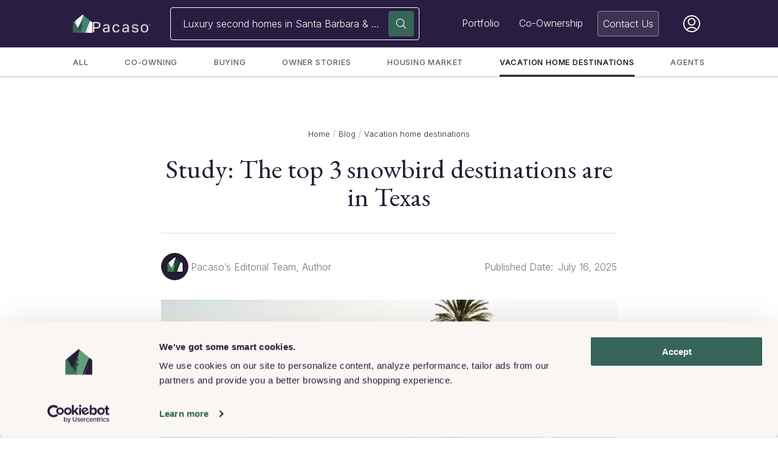

--- FILE ---
content_type: text/html; charset=utf-8
request_url: https://www.google.com/recaptcha/enterprise/anchor?ar=1&k=6LeGh8AfAAAAAPrWqW6yBHCJj0JwMYHE_9ZISfav&co=aHR0cHM6Ly93d3cucGFjYXNvLmNvbTo0NDM.&hl=en&v=TkacYOdEJbdB_JjX802TMer9&size=invisible&anchor-ms=20000&execute-ms=15000&cb=7m2d3593rk45
body_size: 45640
content:
<!DOCTYPE HTML><html dir="ltr" lang="en"><head><meta http-equiv="Content-Type" content="text/html; charset=UTF-8">
<meta http-equiv="X-UA-Compatible" content="IE=edge">
<title>reCAPTCHA</title>
<style type="text/css">
/* cyrillic-ext */
@font-face {
  font-family: 'Roboto';
  font-style: normal;
  font-weight: 400;
  src: url(//fonts.gstatic.com/s/roboto/v18/KFOmCnqEu92Fr1Mu72xKKTU1Kvnz.woff2) format('woff2');
  unicode-range: U+0460-052F, U+1C80-1C8A, U+20B4, U+2DE0-2DFF, U+A640-A69F, U+FE2E-FE2F;
}
/* cyrillic */
@font-face {
  font-family: 'Roboto';
  font-style: normal;
  font-weight: 400;
  src: url(//fonts.gstatic.com/s/roboto/v18/KFOmCnqEu92Fr1Mu5mxKKTU1Kvnz.woff2) format('woff2');
  unicode-range: U+0301, U+0400-045F, U+0490-0491, U+04B0-04B1, U+2116;
}
/* greek-ext */
@font-face {
  font-family: 'Roboto';
  font-style: normal;
  font-weight: 400;
  src: url(//fonts.gstatic.com/s/roboto/v18/KFOmCnqEu92Fr1Mu7mxKKTU1Kvnz.woff2) format('woff2');
  unicode-range: U+1F00-1FFF;
}
/* greek */
@font-face {
  font-family: 'Roboto';
  font-style: normal;
  font-weight: 400;
  src: url(//fonts.gstatic.com/s/roboto/v18/KFOmCnqEu92Fr1Mu4WxKKTU1Kvnz.woff2) format('woff2');
  unicode-range: U+0370-0377, U+037A-037F, U+0384-038A, U+038C, U+038E-03A1, U+03A3-03FF;
}
/* vietnamese */
@font-face {
  font-family: 'Roboto';
  font-style: normal;
  font-weight: 400;
  src: url(//fonts.gstatic.com/s/roboto/v18/KFOmCnqEu92Fr1Mu7WxKKTU1Kvnz.woff2) format('woff2');
  unicode-range: U+0102-0103, U+0110-0111, U+0128-0129, U+0168-0169, U+01A0-01A1, U+01AF-01B0, U+0300-0301, U+0303-0304, U+0308-0309, U+0323, U+0329, U+1EA0-1EF9, U+20AB;
}
/* latin-ext */
@font-face {
  font-family: 'Roboto';
  font-style: normal;
  font-weight: 400;
  src: url(//fonts.gstatic.com/s/roboto/v18/KFOmCnqEu92Fr1Mu7GxKKTU1Kvnz.woff2) format('woff2');
  unicode-range: U+0100-02BA, U+02BD-02C5, U+02C7-02CC, U+02CE-02D7, U+02DD-02FF, U+0304, U+0308, U+0329, U+1D00-1DBF, U+1E00-1E9F, U+1EF2-1EFF, U+2020, U+20A0-20AB, U+20AD-20C0, U+2113, U+2C60-2C7F, U+A720-A7FF;
}
/* latin */
@font-face {
  font-family: 'Roboto';
  font-style: normal;
  font-weight: 400;
  src: url(//fonts.gstatic.com/s/roboto/v18/KFOmCnqEu92Fr1Mu4mxKKTU1Kg.woff2) format('woff2');
  unicode-range: U+0000-00FF, U+0131, U+0152-0153, U+02BB-02BC, U+02C6, U+02DA, U+02DC, U+0304, U+0308, U+0329, U+2000-206F, U+20AC, U+2122, U+2191, U+2193, U+2212, U+2215, U+FEFF, U+FFFD;
}
/* cyrillic-ext */
@font-face {
  font-family: 'Roboto';
  font-style: normal;
  font-weight: 500;
  src: url(//fonts.gstatic.com/s/roboto/v18/KFOlCnqEu92Fr1MmEU9fCRc4AMP6lbBP.woff2) format('woff2');
  unicode-range: U+0460-052F, U+1C80-1C8A, U+20B4, U+2DE0-2DFF, U+A640-A69F, U+FE2E-FE2F;
}
/* cyrillic */
@font-face {
  font-family: 'Roboto';
  font-style: normal;
  font-weight: 500;
  src: url(//fonts.gstatic.com/s/roboto/v18/KFOlCnqEu92Fr1MmEU9fABc4AMP6lbBP.woff2) format('woff2');
  unicode-range: U+0301, U+0400-045F, U+0490-0491, U+04B0-04B1, U+2116;
}
/* greek-ext */
@font-face {
  font-family: 'Roboto';
  font-style: normal;
  font-weight: 500;
  src: url(//fonts.gstatic.com/s/roboto/v18/KFOlCnqEu92Fr1MmEU9fCBc4AMP6lbBP.woff2) format('woff2');
  unicode-range: U+1F00-1FFF;
}
/* greek */
@font-face {
  font-family: 'Roboto';
  font-style: normal;
  font-weight: 500;
  src: url(//fonts.gstatic.com/s/roboto/v18/KFOlCnqEu92Fr1MmEU9fBxc4AMP6lbBP.woff2) format('woff2');
  unicode-range: U+0370-0377, U+037A-037F, U+0384-038A, U+038C, U+038E-03A1, U+03A3-03FF;
}
/* vietnamese */
@font-face {
  font-family: 'Roboto';
  font-style: normal;
  font-weight: 500;
  src: url(//fonts.gstatic.com/s/roboto/v18/KFOlCnqEu92Fr1MmEU9fCxc4AMP6lbBP.woff2) format('woff2');
  unicode-range: U+0102-0103, U+0110-0111, U+0128-0129, U+0168-0169, U+01A0-01A1, U+01AF-01B0, U+0300-0301, U+0303-0304, U+0308-0309, U+0323, U+0329, U+1EA0-1EF9, U+20AB;
}
/* latin-ext */
@font-face {
  font-family: 'Roboto';
  font-style: normal;
  font-weight: 500;
  src: url(//fonts.gstatic.com/s/roboto/v18/KFOlCnqEu92Fr1MmEU9fChc4AMP6lbBP.woff2) format('woff2');
  unicode-range: U+0100-02BA, U+02BD-02C5, U+02C7-02CC, U+02CE-02D7, U+02DD-02FF, U+0304, U+0308, U+0329, U+1D00-1DBF, U+1E00-1E9F, U+1EF2-1EFF, U+2020, U+20A0-20AB, U+20AD-20C0, U+2113, U+2C60-2C7F, U+A720-A7FF;
}
/* latin */
@font-face {
  font-family: 'Roboto';
  font-style: normal;
  font-weight: 500;
  src: url(//fonts.gstatic.com/s/roboto/v18/KFOlCnqEu92Fr1MmEU9fBBc4AMP6lQ.woff2) format('woff2');
  unicode-range: U+0000-00FF, U+0131, U+0152-0153, U+02BB-02BC, U+02C6, U+02DA, U+02DC, U+0304, U+0308, U+0329, U+2000-206F, U+20AC, U+2122, U+2191, U+2193, U+2212, U+2215, U+FEFF, U+FFFD;
}
/* cyrillic-ext */
@font-face {
  font-family: 'Roboto';
  font-style: normal;
  font-weight: 900;
  src: url(//fonts.gstatic.com/s/roboto/v18/KFOlCnqEu92Fr1MmYUtfCRc4AMP6lbBP.woff2) format('woff2');
  unicode-range: U+0460-052F, U+1C80-1C8A, U+20B4, U+2DE0-2DFF, U+A640-A69F, U+FE2E-FE2F;
}
/* cyrillic */
@font-face {
  font-family: 'Roboto';
  font-style: normal;
  font-weight: 900;
  src: url(//fonts.gstatic.com/s/roboto/v18/KFOlCnqEu92Fr1MmYUtfABc4AMP6lbBP.woff2) format('woff2');
  unicode-range: U+0301, U+0400-045F, U+0490-0491, U+04B0-04B1, U+2116;
}
/* greek-ext */
@font-face {
  font-family: 'Roboto';
  font-style: normal;
  font-weight: 900;
  src: url(//fonts.gstatic.com/s/roboto/v18/KFOlCnqEu92Fr1MmYUtfCBc4AMP6lbBP.woff2) format('woff2');
  unicode-range: U+1F00-1FFF;
}
/* greek */
@font-face {
  font-family: 'Roboto';
  font-style: normal;
  font-weight: 900;
  src: url(//fonts.gstatic.com/s/roboto/v18/KFOlCnqEu92Fr1MmYUtfBxc4AMP6lbBP.woff2) format('woff2');
  unicode-range: U+0370-0377, U+037A-037F, U+0384-038A, U+038C, U+038E-03A1, U+03A3-03FF;
}
/* vietnamese */
@font-face {
  font-family: 'Roboto';
  font-style: normal;
  font-weight: 900;
  src: url(//fonts.gstatic.com/s/roboto/v18/KFOlCnqEu92Fr1MmYUtfCxc4AMP6lbBP.woff2) format('woff2');
  unicode-range: U+0102-0103, U+0110-0111, U+0128-0129, U+0168-0169, U+01A0-01A1, U+01AF-01B0, U+0300-0301, U+0303-0304, U+0308-0309, U+0323, U+0329, U+1EA0-1EF9, U+20AB;
}
/* latin-ext */
@font-face {
  font-family: 'Roboto';
  font-style: normal;
  font-weight: 900;
  src: url(//fonts.gstatic.com/s/roboto/v18/KFOlCnqEu92Fr1MmYUtfChc4AMP6lbBP.woff2) format('woff2');
  unicode-range: U+0100-02BA, U+02BD-02C5, U+02C7-02CC, U+02CE-02D7, U+02DD-02FF, U+0304, U+0308, U+0329, U+1D00-1DBF, U+1E00-1E9F, U+1EF2-1EFF, U+2020, U+20A0-20AB, U+20AD-20C0, U+2113, U+2C60-2C7F, U+A720-A7FF;
}
/* latin */
@font-face {
  font-family: 'Roboto';
  font-style: normal;
  font-weight: 900;
  src: url(//fonts.gstatic.com/s/roboto/v18/KFOlCnqEu92Fr1MmYUtfBBc4AMP6lQ.woff2) format('woff2');
  unicode-range: U+0000-00FF, U+0131, U+0152-0153, U+02BB-02BC, U+02C6, U+02DA, U+02DC, U+0304, U+0308, U+0329, U+2000-206F, U+20AC, U+2122, U+2191, U+2193, U+2212, U+2215, U+FEFF, U+FFFD;
}

</style>
<link rel="stylesheet" type="text/css" href="https://www.gstatic.com/recaptcha/releases/TkacYOdEJbdB_JjX802TMer9/styles__ltr.css">
<script nonce="0AgNs3E6yfqFDW7hKrMHYw" type="text/javascript">window['__recaptcha_api'] = 'https://www.google.com/recaptcha/enterprise/';</script>
<script type="text/javascript" src="https://www.gstatic.com/recaptcha/releases/TkacYOdEJbdB_JjX802TMer9/recaptcha__en.js" nonce="0AgNs3E6yfqFDW7hKrMHYw">
      
    </script></head>
<body><div id="rc-anchor-alert" class="rc-anchor-alert"></div>
<input type="hidden" id="recaptcha-token" value="[base64]">
<script type="text/javascript" nonce="0AgNs3E6yfqFDW7hKrMHYw">
      recaptcha.anchor.Main.init("[\x22ainput\x22,[\x22bgdata\x22,\x22\x22,\[base64]/[base64]/[base64]/[base64]/[base64]/[base64]/[base64]/[base64]/[base64]/[base64]/[base64]/[base64]/[base64]/[base64]/[base64]\\u003d\\u003d\x22,\[base64]\\u003d\\u003d\x22,\[base64]/w7HCvnQgw4LDtydRwrMGw6jCuSzDumh/I8KKwrpPHsOoDsKdJMKVwrgKw4rCrhrCrsOtDEQfATXDgWbCuz5kwpNUV8OjJmJlY8OLwrfCmm5kwqB2wrfClQFQw7TDuUILchfCtsOJwowGd8OGw47Cj8OQwqhfC2/Dtm8bDWwNPcOsMWNrTUTCosOyYiN4UWhXw5XCm8ObwpnCqMOfemMYBcK0wowqwr0hw5nDm8KaAwjDtRROQ8ONZD7Ck8KIBRjDvsOdHsKzw71cwrrDiA3Dkm/CowLCgk/CjVnDssKIIAECw7x0w7AIL8KydcKCNSNKNDfCryHDgRzDjmjDrFbDosK3wpFhwqnCvsK9LVLDuDrCrMKePSTCpETDqMK9w4Y3CMKRFnUnw5PChHfDiRzDn8KuR8OxwonDkSEWSHnChiPDp1LCkCItUC7ClcOQwqsPw4TDkcKlYx/CsAFAOlDDosKMwpLDj3bDosOVIhnDk8OCJURRw4Vxw4TDocKcUELCssOnOSseUcKHPxPDkCHDksO0H1DCjC06MsKRwr3CiMKedMOSw4/CkhZTwrNWwp13HSrCosO5I8KOwrFNMHZkLztYMsKdCC5DTC/DjANJEjBvwpTCvQjCpsKAw5zDuMOaw44NGQ/ClsKSw5Q5WjPDr8ONQhlUwqQYdEZFKsO5w6bDtcKXw5FCw7czTQHCiEBcKsK4w7NUb8Ksw6QQwp9bcMKewp8HDQ8Aw5F+ZsKdw7B6wp/Cn8KWPF7CrMKOWisWw7ciw619WTPCvMOaMEPDuSM8CDw8QhIYwr1WWjTDuxPDqcKhNTh3BMKKFsKSwrVGWhbDgFbCumI/w5YvUHLDkMO/woTDrgnDr8OKccOGw5c9GjNvKh3DmS1CwrfDnMOuGzfDtMK1LARdLcOAw7HDjcKyw6/CiCPCr8OeJ1vCvMK8w4wpwrHCnh3CpcOAM8Opw7E4O2ElwqHChRh0RwHDgA8BUhAhw6AZw6XDu8ONw7UEHQcjOQQkwo7DjX/[base64]/DoWLCmBI2w47DhGhnw7lCOXxYw5LDhcOcCCLDqsKzIcOVW8OgWMOqw5vCo0LDj8KzH8OoAX/DqGbCkcO8w4jCtCZQeMOuwpl7ZnhmRE3CjXAkb8KVw4pgwrM9fnbCjmrCl304wop4w63DtcOmwq7DgsOYBwxTwqgpKMKCXQkZIyvCo0hkRil9wpwpV1oSVGRjWgZ+Mgchw4M0M3fChsOMcsOOwp3DnwDDpsOKQMO7fFxpwo/CgcKvdC05wogYUcK3w4TCrTTDssKrWwTCk8Knw7vDt8Olw5V6wqzChcOwZVgnw7TCvVLCti7CjkYNbxQTfDMrwoHCucO6w7k4w4rChsKRVnLDvsK/SA/ChVPDiivDni5dw7ACw5rChCJbw6zClTJjFXDChgs4S3vDhikDwrvCjcOVDsOzwqPCncKAGMKqCsK0w6JUw6NFworCrG7CrzM6wqDCqSR2wpzCmi7DpsOGG8OfSWQ/OsKgFA8wwrfCisOKw492b8KXdXLCuTzDiGvCtsKrN1N6f8Obw7XCkyzCn8O+wqzDkmpzTH3CoMOiw6jCs8Ofw57CpDdsw5fDj8Otwo9Uw7gPw64bAF0Nw7/[base64]/[base64]/[base64]/dMKEfMKzw5fCg8O/wpIZScOlwo/DmAnCusOIwozDkcOoGkoaMALDjXHDoTUGIMKKBAbCsMKuw60zNwYawqrCocKgYS/[base64]/wo7DrcO7a8OYw6YmCgcjOcKgKHnDvzRRwpfCscOQGXXCnBrCnsKRIsKFT8O3ZsOew5vCpno/w7g8wofDmC3ChMOPK8K1wpnDh8OTwoFUwpt/[base64]/DkAbClVhAJyofwoHDnsKBw5FGVh48XxbDnglBIsKtw7skw5/[base64]/DkVVTNQ3DtcONC8OQKj01MsKgRgrDr8OGWMKcwpbCk8KxBsKewrXCulTDshfDq1zCtsOXwpTCi8OlPTQLJTERRB7CssOow4PCgsKywr/DncOtSMKXBxdtXkBvwph6csOFBkDCsMOAwql2w4rCnkJCwofCg8K5w4rCgmHDu8K4wrHDgcOdw6ETwrN7a8KHwozDrcOmYMOlbMKpwr7CrMOBEmvCigrDlXzCuMOUw4d9XkdGI8OywqwtHcKhwrHDmMO1VDPDusONVMOqwqLCkMK2UMKmcxxTRWzCp8OpT8KpQ2pMw5/CpXofIsObDg8Mwr/[base64]/CknLDhjAaGsKQS3vCuwspwpweNV3Dnx/Co3jCtUHDk8Kbw4TDhsOpworCvAfDkm/DgcOewqhHYsOvw7Yfw5LCn1xmwqlSIxbDsEnDiMKTwoQ4DWPDs3XDmMKdEnPDv04uJ3YKwrIuGsK2w6PCnMOqQsOUHxwHRFkFw4V9w6jCisK4BANiAMKTw49XwrJ7SGFWNk3DmcOOUgU1KSTChMOTwp/[base64]/CrC/Cqzx4woTCn8K/a8Ouw5bDnMOjw6FkOMORw5TDhsOgAsKEwrxwRsKgflzDjcKJw6vCuQgYwr/DgMKyeQHDn3jDpcK/w6dxw54oHMKkw7xccMOfVxvCnMKhMBnClk/Dn0drNsOeTm/Dg0rCpxnCoFHCtXrChUcnbcKNEcK/[base64]/DhcOkwpQWw5vDhDbDpEPCksOhAiNZIMOmacKHHUgVw6FwwoxVw5YMwrAxwoDCqirDmsKLFcKew5ZgwpHCv8KyU8K2w6HDiVEmSBHDjD7CgMKEXMO0EsOaHQpLw4hBw6fDt1tGwo/DtHlHasOZbyzClcO/LsKUT2pMUsOow4EIw5kXw6TDgDrDtVphw5YVaVnCjMOAw47DtsOowqQ0bWAmw4Rywp7DiMOSw4opwosAwoDDhmAGw7RKw7Fhw5J6w6xcw7rDgsKSK3DDu1lXwrI1UTs8w4HCpMO2BsOmLXvCq8KXYMKZw6DDgcOUNMOrw5HCgsOXw6tgw7M/ccO9w7IHw64kQ1QHT2BSWMKLfhnDq8KmQcOibMODw7Q2w6x9bA8nRsOzw5XDiSsFAcOZw7DCk8OKw7jCmQduw6jCrXJ8w70HwoNDwqnDu8OxwqFwVsK0DA9OWj3DhBJrwpUHLRthwp/CmsKdw4/DoXYkw7HChMOSMyLDhsOIw6vDksK6wrHCqy7CocKPbsOjTsKzw4/[base64]/DtsOeOw1wXcKyTWpFwosFw7kBw4UsCcKnMVzCv8KTw5kUVMO+ZTdlw416wpnCuUFURsO4K2jClcKfEnTCmcOPDjdAwrEOw4gQe8Ozw5jCvsOpPsO/VDZBw5DDpMOHw68vJcKWw5QHw5HDrgZXe8OGUwrDqMOsfyjDnHHCplTCksOqwrLCicKTUxzCoMOWeDoxwrV/UDZ4wqIPcWjDmRXCsjghF8OgWsKIw47DmETDucOiw7LDhF7DpEzDs1vCnsKaw5Z0w7ofAEMyPcKVwozCuQbCjsOOw4HCgzhLA2FBVjDDjkkLwoTDvBs9wrh6JgfCjsKcw4XChsK/ZUfDuyjCusK0TcOrAzU7woTDmcOTwoPCq0AxHsKrGcOfwofCg0nCqiPDslbChDvCpSJ4EcKbElthZykwwolnRsORw6ohSMKhbCUOdXDCnDDCicK5H1nCsxIUOsK4N0nDgcKfKU7DhcOsTcKRIiJ9w6HDpMKgUwnClsOMKk3DiU0Uwrdrwp4ww4YMwq9wwrR6Sy/CoWPDocKQHg0XYy3CmMKqw6o+bn/Cm8OdRjvChgzDncKuDcK8HsKkAMOfw4xKwr/Dn33CjA/CqjUgw7fCo8KpUAB3w5pdfsORYMOLw6FvM8OHFW9rSEpDwql3SDXDkjHCr8OIRU3Dp8KjwrPDiMKedDoIwrzCt8OLw57CrH/[base64]/Cv8KKw7ADAWjCpcKfw441KGzDucOlw5fCl8O0wrB+wpRVRnTDtgzCtRHDmsOXw43CqFQEasKYwpDDoXRMMTnDmwgrwq1qIsKaXXl3Y27Cq0ZGw5dPwrfDiRPDh30Cwo9QCFjCsUTCosO5wpx+cV/DosKSwrXCpMOTw4wRXcO8Wg/DmsKLEQ9pw6QYdzJEfsOrEsKkGn3DlBo1flLCtiMOw6cLGSDChcKgMsO4wrfCnnDCjsO9wobCnMKQNQM+wrXCn8KswoFQwr92NcOcPcOBV8ORwpJawqnDlR3CksOKPTzCrC/CjsKffwfDvsOoRMKhw5bCpsKzwroyw70HeFbDncK8Znwow4/CkTDCtgPDmlkrTilZwrvCpQoScjnDkkvDjcOEVSxyw7JYFAo/asKOXMO7GGjCunnClcOpw6w6wrV6XHZPw41jw4zCuR3Cs08AP8OJImMdw4FSfMKtYMOkw4/[base64]/SVPCtcOQI8KdaCNww6HCpHJGw7o+fH/CgVZYw6pjwrlRw5sWCBTCqCjCp8OTw7nCvcOlw4LDt0LCmcOFwpBBw7dFw6QrXcKeI8OJW8K4XQ/CqsOjw7vDoQ/Dr8Klwq5+w7TDtS3CmcOUwobCrsKCwozCt8K5CMKAdcO3QWgSwpICw7Z8KEHCq1fDm2fCvcORwocfbsOrCng6wq8LCsOWFQ0Yw6DCvMKZw6vCsMK0w4BJYcO4wqfDgyTDvsOXGsOECDPCm8OwTyPCj8Kgwr9cwo/CvsONwoE3GBXCvcKmfhQYw57Cuwxjw5jDuR5dbVM9w4tPwpxoasK+KyrChhXDq8Kpwo/[base64]/CiFgYAijClh3DscKcXMOeQFluw6bDssK6EMOOwpZnw7F4wq3CgUrCk0QdPBjDu8KBY8K5w5kww4zDoHHDnV81wpLCoXvDp8O1AV8WMhNBTmTDvWZwwpLClG/[base64]/w4YKw7nCtBl3EMKzUsOeRmLDksKPAUtGwrAfcMOvMR/DlX5Swp82wrU7wqFiRg7ClgzCi33DiRrDhWXDs8OmIQRzXRUyw7jDsEsSw5zCucOEwro9wovDucOHUEIDwqhAwp9XcMKjD1bCqVnDn8KRZVNMMAjDqsKecATCkngew6cFw6EaYiEcJCDCkMO7ZGXCmcOhR8Ole8Oiw7V2a8KOeWAxw7fDqEjDvAorw68xZFt4w5NWw5/DqV/[base64]/woLDixzDnQzDrxAkwrPCrWPDh1EJDcOjCMKQwpbDuTjDhzXDgsKdwo8Jwp1NJsOdw4AEw58/ecKYwoQREsOkent8AcOWGsO+cSJnw5obwprCmcOww75LwpnCvnHDhURKYzDCgTvDgsKew4ZjwpnDtAbCrj8awrvCu8OHw4zCjBNXwqLCoHrCtcKbZsKow7vDrcKGwq/[base64]/DsMKYQmspwpDCgUdSNcO7w4fChMOTw4jDscKqw6kKw4ERwr9hw4tBw6TCj3B/woRONDjCkcOfScO7wotjw7PDiTZkw5l7w7vDlHzDuzrCo8KhwpBCBsOHJMKIAi7CpsKVS8Kcw5RHw6PCmT5CwrYnKEfDtjB4w4JaPiUeZVnCvsOswoLCvMKBIypjwqHDtX5gVsKuPD0ewpxowrHCtB3Dp1LDix/[base64]/Dp8OlP8ODw43DkSLCqsO3TmfCohRSw7Uuw5QawqtdKsKTPgRTDCcfw4QyIzXDtMK8WsOZwrnDrMK+wplSHRTDm1/Dqn1TVDDDh8KcHcKXwq8OcMKxFsKOQcKAwqsdVCEkdhnDk8OFw7QowovCpsKQwpgkwo5+w4EaAsKaw6UFccOtw6MAAWHDkxgQLyrCvkjCjxt8w4jClBXClsKfw5rCgRkfQ8Kyc1wWdcKmZsOkwpLDisOaw40zw4DDrsOoUkvDn05AwqfDh1tRRMKSwqtwwp/CsQfCo1RIciIxw6PDhsODw4JNwrc/w4zDs8K3GHfDssKXwpIAwr4BPMOkaz/ClsO4wrbCqcOXwoPDvmwXw6DDmTQ5wqIxXxvCh8ONLDNednAkHcOod8O+AkQkJsKIw5bDkkRUwpENMEjDt2pww7zCgSXDhsKgDzNmw5HCu1JQwp3CjlVdb1fCmg/[base64]/[base64]/w6UTw7jDi8KNw6wwwr1udXJ2QcKsw5ZKw6hZCxbDqyDDk8OrOWnDjcOMwqHDrmLCgAEJTi8xWlPCj2/[base64]/DuMKXEXdvfcOjFn7CrS0DwqU/b8OXw7Yow6Jxf0EyPj4bwrcQA8KjwqvDoR8dVgDCssKceErChMOiw7ZkGxwyBH7Dkn/CmMKEw43DkMKMVsO0w5oOw5fClMKKKMOQccO0I0Bgw6xbFcOHwrZPw6jCiVTDpcKbEsK9wp7CsCLDl1nCpsK6QnR9wr8eeC/CtE/DvEbCucOsLC1swprCvE7CsMOZw4rDhcK8BR4iQ8Ovwq/[base64]/w7h8w4XCiB14w5FXJQpEeA9tG8OxIMOTwqhwwofDqsKiwqVQUsKRwqBPK8OjwpIzKhkBwrc+w6zCgsO7MMOuwrbDpMOzw6zCusKwYAULSivCjxcnOsOtwq/DoA3DpRzDkjLClcOlwosqARPCvWjDpsKMO8OMwoY3wrRRw5jCrMKcwoxbXTrCi09Ka31YwoLDgMKzLsKOw4nCq3sOwoMxMQHDlsOAfsOsH8KoRMK9wqLCuk1swrnCvcOrwrsQw5DCnRrCtcKQbsOcwrtFwpjCvnfCgEAFGkzCssKnwoVrSmvCkF3Dp8Kfen/DhCw2LxDDsTDChcKVw50lH21FDcKqw4zCvG5HwpXCisO9wqoBwrN8w6wvwpUjKMKlwr/[base64]/w4HDnz7CljfDtsOJBGLCssO8WnTDjMKGw5EnwrXCmzEJw6XCjgbDnjLDmMOSwqLDgm0/w4bCv8KewqvDh3nCgcKxwqfDpMO5dsK0EzMIBsOjSEgLHkN6w7New4LDuD/Cq3LDgcOeIwfDpBLCm8OHCsKBwp3CtsOqwrE6w6jDpF3Cj2IwUFERw6XDghHDi8Ojw4/CncKLdcO7w4AQIR1xwpssPnRhEyJLB8KtCjnDt8OKcwI/w5M2w53Dr8OOW8K0MGXCkQ9qwrARc1PCoyMgWcOOwonDnWbClEVde8OqVCpbwo/DkUAIw5k4YsK6wrvCp8OICcOcw57Ct0vDvkh0w6N3w5bDrMOVwrUgMsKmw4rDk8KjwpMtOsKFbcOlN3nCtj/[base64]/DuMKLDcK3ejxMTMO1NRrCkMOFDFdKwrJTwoQwZcOpb8OXZghkw6cQwqbCvcOEY2nDtMK/wqbDq1MjAsKDQjACeMO0JznCkMOcaMKDQsKceFfDggzCjMKhR3JlSixRwqA5Yg81w67CgiPDoTjCmRHCg1gzEMONQFR+wpsvwoTDncKWwpXDoMKpQWFNwq/DnXN2wo8IQxllfCTDgzDCjHDCl8O2wrEkw7/Do8OzwqFZOx15C8OMw4vDjyDDv2zDoMORJcKAw5LDlyHCisOiPsK3w75JB0N7IMONw4V/dkzDicOJUcKFw5rCpzdvBzrDtBsswqJfw6rDjAjCmx8gwprDi8Ouw4g4w63Dok5DecOFaRpEwp11RcOlZ37CusOVewHCvwAdwo9rG8KsKMObwpg/TMK2DXrDpVUKwqANwqAtCSpBD8KiQcKOwoQSdcKKRcOuZHADwpHDuC/DpsKQwpZ/DGQwbBQ5w7PDkMOzw5DCicOpUWTDhm5wasK5w40NdcOiw6/[base64]/[base64]/CqsKADMOJCEDDmAMoe8OCw4UXw74sw5p3w4R6wqfCqy9fWMKJBMOuwocYwo3CrMOVEcONdATDo8K1w7zCkMK0wocaDMKew4zDjRcaF8KhwqgiXkxAccOEwr9zClRCw4ogwrpDwp3DrMK3w6dCw4Nfw6zCsApXDcK7w57Ct8Klw43DkxbCucKlOQ4Fw4UmKMKgw4hXMn/DjknCnXAIwqPCuwTCoU3CgMKibsKLwqR1wqLDkE/Csm3CuMK6eyjCu8OmZ8KVwpzCmX9xeyzCjsOJPlbCp3xKw5/[base64]/w78Hw6fDhsOiw7vClsOaC8KrQDXDsMKXEsOSQUvDhcKmF1/CjMOOQGrCnMKOZ8Ooc8OEwqsEw7EPw6BAwp/Dmh3ChMOhV8K0w4jDmgfDtAcwEFXCt1wWRnLDuwvCn0nDq23Dh8Kdw7Z2woHCo8Oywr0Gw7YNXXIbwqglB8O3ZMOjNsKNwpBfw6QQw73DizzDqcKtbsKmw5vCk8Omw4t3bG/CtwDCgcOxwoHDsT09ZigGwrxWKcOOw7F/fMKjwoJKwrIKYcKGK1YfwrPDmMKyFsORw5ZUTxrCjTnCoz7DpywzfQLDti3DiMOWMmgkw6k7w4rCp1YuTDUEFcKzMy/Dg8OgPMOjw5JxX8OWwok1wqbDrMKSwr81w5IRw5Uof8KUwrAxIl3DjQZfwoonw7bCh8OfMwY9SMOHMzXDl37CvQR7FxdBwoc9wqbCvwHDigLDvHZWwoPClE3DkzFAwrgtwr/CtzPDnsKYw4ElFmofMsOYw7fCmsOIw6bDpMOzwrPCnW8HWsOkw6Z+w67Cq8KeKVZwwoXDs1IcesK3w7jCscO/JMOlwrUCEcOSKsKHSGkZw6RdAsOuw7TDjArCqMOsQzorQBYbw73CszxPwrDDm0BVUcKYwo5/RsOnw6/[base64]/DlMOIw7HCvi/DiMKawrjCjMO5G8KUYcOEGBXCiz49ccKIw6/Dp8K3w4/[base64]/CkRjDrMK2EmvCncO/GsO/wpnCgcOVHTLDhzPDl2DCvcO+VMO3b8KOBcOpwokYRMOCwonCuMOcdQTCkyggwonCk2ciwot/[base64]/[base64]/[base64]/Dp2jCtSZPIwg/FhHCgsOqw5/[base64]/HSJKBMK4LcO9w69BwpbCjTpfH8OVwotrZinDgsKKw5jDvcK8wpBQw6DChUIcScKZw7toYRLDl8KHBMKpwp/DrcOtTsOiQ8K6wrFoY2JowpfDgSYuYMOkwrjCkhAcYsKSwqJvwoIuEC8Owp1ZEB5JwolFwocJUDNLwr7DqsOvwrk2wp5wAivDpMObfiXCg8KKIMO3wqjDhywtUcO9w7FRw548w7JGwqlfNH/[base64]/wqRQwoXDqsKMw41FwqzDp8KZIChWCcOyaMOJOsKowpnCk3bCoS3CuQNPwqjCoG7DiVcPYsObw7vClcKJw4vCtcOzw4fChcOpbcOYwqvDhwLDpC3DocOlEsKtM8OQfA92w5jDlWfDscKIJ8OjaMKUMis2HcOPRcO2YiTDkAoGT8K1w7DDksOPw7HCo14/w6Elw6wcw51Twp/CvTjDhQNVw5TDn1jCvMOwcjIjw4Bew70ewqMOAcKEw60vE8KbwqLChMOreMKDdiJ/w5HClsKHCBloRl/CqcKpw7TCrivDkQDCncK8PhDDs8Ojw7LCpCJAbsOEwoA7VFUxYsO9w5vDoQ/DqWs9wpRWesKoQiNrwoPDlsOKb10QW07DisK7FzzCqTbCncKDRsOJQUMbwpNIHMKsw7fCtj1KL8OjH8KNakjCl8ORwr9bw6/[base64]/PsOWWEvCmsO3V8O2G8KAwrHDjA0ewpgbwqHDjsOewrB4fwjDssOqw7M0P09ww4NnO8KzYA7CoMK6f35/w6vCmH4qZcONJ2HDtsOsw6vCjBHCg2fCrcOzw5vCr0QQe8KlHH/Dj1vDnsK3w4xxwrbDucKGwo85EzXDqDYGwoYiP8O8TklpWcKTwo9aWMOXwp3CoMOPLXDDosKiw53CkgnDiMK8w73Cg8Kpwp0Ywp9Qc35gw4LCoFpFecKyw4HCk8KyYcOMw6LDl8K2wqdmUk5LSsK8NsK+wrgEKsOqHMOKFMOUw6TDsw3CpHHCusKaw6/CsMOdw75kfsKrwqzDrUpfJy/CtXsjw5UHw5YgwprCtw3Ck8Odw7/[base64]/DhB8Yw6fCk8KjwowVw4bCrR7CjsOfwojCosKlwqs2OTjCp0lMcsK9R8KoW8ORJ8KrWsOmwoJPDxLDs8KnQsObQAVnEMOVw4A2w77DpcKSwpI/w7/Dn8OOw53Dr0NQYzhmShMPKyPDn8Ofw7zCnsOtdg54CgPChsKyGi5xw7xRSEgaw713aRp3dsKEw6HCrFIgdcOvN8KFfcK8wo4Cw4bDiy5XwpnDg8O5Z8KDO8K6JMOLwpQqYx/CgkHCqsKiXcOZHSfDnVMALzk/[base64]/wr7DjXhQwrMxAwl4w6EmwrbDncKmw7vDrSJswrYIGsKWw50DP8KiwpjCh8KNY8Ksw5IEenkww4PDlsOnLBDDq8O9w5BSwrrDhXImw7JQb8Kow7HCoMKLPMKwIh3Cpwp/dVjCo8KlL1jCmkLCosKnw7zDosO5w54AUz/CgXfDogQYwqV+UMKECsK4KE7DrsKkwoQvwoBZXm3ChVrCpcKZNRleHwJ4F1DCmMKxwoUnw4zDssKIwoMtWzQjLmc2VsOTNsOow7pfZsKMw7s2wqhYw5fDnhjDlBrCiMK9V3p/[base64]/L3LCl8KFQDfDiSbDg1LCmXUCwp9IWRnCrsODScKrw4XCssKSw7vCgxUiKMO2ajzDqMKew5jCkijCpBPCr8O/NMOfRsKrw4J3wpnCsB0xEFVDw4dmw491e2gjdhxdwpEkw6lBwo7Dg1QEWCzCpcKowrh0w7RCwr/[base64]/CnijDmcKLQsOmGUHDlcKlw4tpGg5mw7/[base64]/DmEjCsQPDksOHwqt+wqZxw5XDmsKHw4/Dl0Fgw7xNG8KHwr/[base64]/DucKofMOiw6NfVQ4LwrsRB0w6U8OkbGwxworDoC9jwpdISMKTKiIuFsO+w43DjMOHwpnDrcOTa8Odwq0FRMK5wo/DucOtwpLDhWwnYjDDtWwwwobCiEPDrTcowoENasOgwrvDm8ODw6zClMOeJVrDnWYRw4bDsMOtDcOVw6g1w5bDkELDpQ/DhF7CqnFWUMOOaj/Dm2lNw7nDgFgewo1mw5kSHUPDksOYF8KfT8KvTsOZRMKnYMOcRBQDfsKgD8OBTElsw6fChSrDl33DmzfCoQrCglB2w4l3YcOOEyI6wo/[base64]/wpRuw7UKd0bCvUt9wofCncKDwr7DpsOewqldNmDCvMKkA1gzwr/DtsKDCTseM8O+wr3CgAnDg8OkVHAOwpLCssK9Z8ObTkjCosOCw6DDnsKfw6zDpGN1w4h4RA9Iw4ZKd3g3GiHCkcOVJkXCgEfCmA3DoMOBAEPCpcK/bQXChnrDnCJEf8KQw7PCpUPDqlY4HEbDjnjDtcKBw6EEPUsUQsOBQ8ONwqnCuMOQYy7ClAPDhcOOMsOfwrfDrMKfI1rDj2bCnF5YwpjDtsO6OMOQIDJcbT3Cj8O/ZsKBCcKBMCrDs8KxE8OpGTrDuT7DisOXH8Knw7ZuwozCl8OYw4/DrxNLYXbDrnIswr3CrMO8NcKXwovCqTjCt8KAwqjDo8KIPVjCrcOROwMTw48oIFrCjMOLw7/DgcOUN1FRw4chw4vDpV9KwoceRV/[base64]/Cq8Kbw6PDsWw5Kk8nw6/[base64]/WcKUQsO3dcOWwrrCmC/CkcKtw6nCumdrNkgdw4xNS1bDksKqF0R4Jn1Kw4hAw6nDgMO8L2nCvcOzE2rDlMO5w4PCnHjCh8K3cMKga8KVwqhTwqAvw5XDuAPCt2zCt8Kmw6N/Qkl0P8KXwqDDm13CgsKWPG7Co2MNw4XCm8OLwr5DwqDCjsOxw7zDix7DjSkKb03Cnx0VDsKOS8Oew74Rc8KVSMO1P0Mkw73DscObYx/[base64]/CmGUGaRvCmAwTbcKlO8KJZWjDj2HDtAzDhULDhQXCkMOaB35Sw5bDg8OrPUfCkcKLU8O/[base64]/Cg8KbWMKuZ8Odw63Dg8K5G8K2w4t3wprDkAnCt8KTfSYEVT4gwqAQKysrw7c9wpF2BMK/M8OAwoI5ElXCmyzDskPClsOGw5dIXDNewqjDlcKXacOIP8K3wqXCpMK3cg1+eSTCkEDCqMKCHcOzasKKV3nCtMO8F8OQfMODUMOAw47DoSXDvXwedMKGwovCgRfDgA07woXDhcOXw5XCmMK7LlrCt8Kywo4fw4PDs8O3w6fDr2fDtsKjwrTDqjbCu8Kpw5/[base64]/DmmRaUcOeU8O3w7vDlsKbeRhIXMO6KSUgdMKlw77DpjpBwohXfyfCgUp0cHzDhcOTw7TCuMKmARHChXdbHgfChGfDo8KrPVXDmWQ1wrvCmsKMw4/DoT/DuEksw4PCq8O6wq9mw7DCgcO6ZMOpAMKcwpnCqMOHE2xrD13CssOfK8Oww5UGIcK3IFbDuMO5DsKPLhfDk1zCn8OZw6XCk27ClsK1PsO8w7rCujsZDynCsC0rwonDtMKsTcO7ZsKcNcKhw6bDilvCiMORwrnCtMKTJGN/wpPCvsONwrfCixUWQcOiw4HCuhNTwozDjcKBwqfDicO0wq/DlsOhNMOawqPCoEzDhkbChT8jw5ZNwojCi1wBwrzDjMKRw4fDtQhBOzt/UMKxQMOnUMKTS8ONZTBow5d3w5A4w4NGIXHCiDAIZMKnE8Kxw6towqfDksKmSWbCmXV/w5U/wr7DhUx0wr48wqwLNhrDlGJHe19wwojChsOKGMO9GW/DmMOlw4Jpw57DksOrFcKHwpclw50PA3wiwq1RCFrCuDXCthXDglnDggDDsEVJw6vCoA/[base64]/[base64]/DsUbDmMOfMQDDhDjCvcOwI2Mmw5Rlw5HDtcOlw4VAGg/[base64]/[base64]/DjmvCkMOZw7vDj1nClAjCpcO2wo8Aw4wCwqBkwqnDp8K7wo/CpGFdwrRYOlbDtsKqwodyen0AX1NpUj7DvcKJXXIFBgBXX8OfNMKMBsK2c0zCicOjMAbDscKOIsK9w4vDuxtvBDMAwr08ScOiw6/ClzNiU8KjdyvCnsO7wqNZw5AgKsOZLyTDtwXCqyMvw6d6w5/DpMKTw5DCrX0EfEF+Q8O8O8OgPcOyw6/DlT9VwpzChsO3KQM+dcOeHcOtwrDDhMOVKDLDusKew4Aew541SzzCtsK/YhjCgzZAw5zCgsKDcsKhw4/CvEEfw5TCkcKbAsOkI8OHwp4LKW/[base64]/WsK/Dy/DqsKgMMOWLHNoZ8KpGn/ClsOpwoHCgcOSEHXDjcO9wojDtsKMDylqwoXDtEPCtWwRw7F8WcKPw49iwrU2b8OPwq7CphnDkjR4w5fDsMKpHAjClsOkw4MMecKhChHClBHDr8Kkw7PDoBrCvMOBUBDDjRjDrTNoL8KTw6cRwrEhwq9qw5h1w7IkPnZUMwF+McO5wr/Di8KZcwnCnF7CmMKlwoJ6wrDDlMKrOxzDolsVRcOZOMOZBzHDqRktIcOdDD/Cm3LDlEEvwpNiT3bDrhxnw7I/aSTDsWzDjsKTSzHDpVPDsmbDqsOCN3c4EWoIwqlLwoAFwp1WQzZwwr7ChsKmw6bDphUvwp8DwrjDksOQw7A1w4HDt8OIf2cnwqRSQQBdwqrCr0VqbsOewofCoEtsbU/CrhBgw5HCjlpAw5LCocOdeCxiajXDgiTCth0XaW5lw55/wr8JE8OFw4XCkMKjXws9woVQRTnCtcOCwq0cwrl5wojCrXTCrMOwNQ/[base64]/w7Maw54jw4gLwqjCqsOof0jCqmfCuQzCliLCgcKnwo/CiMKCasKNasOGQ31gw5pCw5bCjX/DvsOFCMO2w4kKw5TDtztvOQnDpzvCqz5awq/DhBYhAS/DmcOAXghDw79XScKMO3vCqmZnKMOYw5d0w4nDosOAWRHDjcKIwrd3F8OhDGvDvzhDwpAGw5JTEDZZwp7DpMKgw5QiOTh6KmbDlMKjO8KfH8ONw7BoKz8awo0bw4bCm0Yiw4jDjMK2NsO0IsKJN8OZQVDCgzdBXWrDksKxwrJoQsOqw67DqsKPfXLCkT/Ck8OEFsKDwpELwoTDs8Oawo/Dh8ONQsOcw6/CnGAZUcOywqzCncOYOQ/[base64]/[base64]/w5nCj8KvwrnDnUXDgn/[base64]/[base64]/DsQ3DginDtVRkUl4lwqQGJcKkwqJlw5UHTXdfaMKKS0fCmsOMGXMjwpTDgkfCkk/Dqx7CpmhAF0Mtw7VQw6fDrHLChkDDscOnwpNBwpDCr2IzDxAcw5U\\u003d\x22],null,[\x22conf\x22,null,\x226LeGh8AfAAAAAPrWqW6yBHCJj0JwMYHE_9ZISfav\x22,0,null,null,null,1,[21,125,63,73,95,87,41,43,42,83,102,105,109,121],[7668936,396],0,null,null,null,null,0,null,0,null,700,1,null,0,\[base64]/tzcYADoGZWF6dTZkEg4Iiv2INxgAOgVNZklJNBoZCAMSFR0U8JfjNw7/vqUGGcSdCRmc4owCGQ\\u003d\\u003d\x22,0,0,null,null,1,null,0,0],\x22https://www.pacaso.com:443\x22,null,[3,1,1],null,null,null,1,3600,[\x22https://www.google.com/intl/en/policies/privacy/\x22,\x22https://www.google.com/intl/en/policies/terms/\x22],\x22GLcYdQK9JNBbJoYfqJCR0RC2xXp3+47X7pWA1mUXWhE\\u003d\x22,1,0,null,1,1764783294254,0,0,[249,162],null,[139,193,154,249,210],\x22RC-u-lCEcTMV2Bv_A\x22,null,null,null,null,null,\x220dAFcWeA7RHfaBR11kJSwI2qLOsvIBhEuX3eZgVRkdeul8wiSdq9jxfa3ZrNeonW9UQlUeoVHKN5MUNJ2dIeiWss_iUojJ8wDVHQ\x22,1764866094264]");
    </script></body></html>

--- FILE ---
content_type: text/css
request_url: https://www.pacaso.com/_next/static/css/a1012d1295e66fff.css
body_size: 61863
content:
@charset "UTF-8";.PacasoAiChatBot_chat-container__IllFt{position:fixed;right:0;bottom:0;width:100%;height:100%;pointer-events:none;z-index:61}.PacasoAiChatBot_single-home-text-class__MoaNR{margin-top:-.25rem;font-size:15px;font-style:normal;font-weight:400;line-height:24px}.PacasoAiChatBot_chat-cta-container__sviQI{pointer-events:auto;position:absolute;right:0;bottom:0;display:flex;flex-direction:column;margin:4rem 1rem}@media screen and (min-width:1024px){.PacasoAiChatBot_chat-cta-container__sviQI{margin:2rem 1rem}}@media screen and (min-width:1280px){.PacasoAiChatBot_chat-cta-container__sviQI{margin:2rem 6rem}}.PacasoAiChatBot_chat-cta__SMCKd{padding:0;width:3.75rem!important;height:3.75rem!important;border-radius:9999px;font-size:.875rem;box-shadow:0 12px 28px 0 rgba(0,0,0,.2),0 2px 4px 0 rgba(0,0,0,.1),inset 0 0 0 1px hsla(0,0%,100%,.05)}.PacasoAiChatBot_chat-window__iYLmN{pointer-events:auto;position:absolute;right:0;bottom:0;width:100%;height:100%;--tw-bg-opacity:1;background-color:rgba(255,255,255,var(--tw-bg-opacity));display:flex;flex-direction:column;overflow:hidden;border-radius:0;transform-origin:right bottom;transition:transform .3s ease 0s,opacity .3s ease 0s;opacity:0;box-shadow:4px 4px 10px 0 rgba(0,0,0,.1),-4px -4px 10px 0 rgba(0,0,0,.1);transform:translate3d(-25px,50px,0) scale(.01)}.PacasoAiChatBot_chat-window__iYLmN.PacasoAiChatBot_maximize__LV7CE{opacity:1;transform:translate(0) scale(1)}@media screen and (min-width:640px){.PacasoAiChatBot_chat-window__iYLmN{width:423px;height:700px;border-radius:.625rem;right:0;bottom:4.625rem;margin:4rem 1rem;max-height:85vh}}@media screen and (min-width:1024px){.PacasoAiChatBot_chat-window__iYLmN{margin:2rem 1rem}}@media screen and (min-width:1280px){.PacasoAiChatBot_chat-window__iYLmN{margin:2rem 6rem}}.PacasoAiChatBot_chat-window-title__P0Mjm{--tw-bg-opacity:1;background-color:rgba(40,30,65,var(--tw-bg-opacity));padding-left:1.125rem;padding-right:1.125rem;font-family:Inter,sans-serif;font-weight:600;--tw-text-opacity:1;color:rgba(255,255,255,var(--tw-text-opacity));font-size:1.125rem;line-height:1.125rem;height:4.75rem;border-top-left-radius:0;border-top-right-radius:0}@media screen and (min-width:640px){.PacasoAiChatBot_chat-window-title__P0Mjm{border-top-left-radius:.625rem;border-top-right-radius:.625rem}}.PacasoAiChatBot_chat-prompt__W1UdR{display:inline-flex;align-items:center;justify-content:center;border:2px solid var(--gray-gray-200,#dad6da);background:var(--base-white,#fff);box-shadow:0 4px 4px 0 rgba(0,0,0,.25);padding:.5rem 1rem;min-height:2.5rem;min-width:3.75rem;position:absolute;bottom:65px;white-space:nowrap;transition:width .5s ease 0s;width:3.75rem}.PacasoAiChatBot_chat-prompt__W1UdR.PacasoAiChatBot_position-top-right__pJ_W4{border-radius:1.25rem 1.25rem 0 1.25rem;right:0}.PacasoAiChatBot_chat-prompt__W1UdR.PacasoAiChatBot_position-top-right__pJ_W4:before{content:"";position:absolute;bottom:-9px;right:-2px;border-width:9px 0 0 18px;border-style:solid;border-color:var(--gray-gray-200,#dad6da) transparent;display:block;width:0}.PacasoAiChatBot_chat-prompt__W1UdR.PacasoAiChatBot_position-top-right__pJ_W4:after{content:"";position:absolute;bottom:-5px;right:0;border-color:#fff transparent;border-style:solid;border-width:9px 0 0 18px;display:block;width:0}.PacasoAiChatBot_chat-prompt__W1UdR.PacasoAiChatBot_position-top-left__rJlVf{border-radius:1.25rem 1.25rem 1.25rem 0;left:1rem}.PacasoAiChatBot_chat-prompt__W1UdR.PacasoAiChatBot_position-top-left__rJlVf:before{content:"";position:absolute;bottom:-9px;left:-2px;border-width:9px 18px 0 0;border-style:solid;border-color:var(--gray-gray-200,#dad6da) transparent;display:block;width:0}.PacasoAiChatBot_chat-prompt__W1UdR.PacasoAiChatBot_position-top-left__rJlVf:after{content:"";position:absolute;bottom:-5px;left:0;border-color:#fff transparent;border-style:solid;border-width:9px 18px 0 0;display:block;width:0}.PacasoAiChatBot_chat-prompt__W1UdR.PacasoAiChatBot_animate-in__Y3Tzb{width:11.875rem}.PacasoAiChatBot_dot-typing__ImBJM{position:relative;left:-9999px;width:.25rem;height:.25rem;border-radius:5px;background-color:var(--gray-400);color:var(--gray-400);opacity:0;box-shadow:9988px 0 0 0 var(--gray-400),9999px 0 0 0 var(--gray-400),10010px 0 0 0 var(--gray-400);animation:PacasoAiChatBot_dot-typing__ImBJM 1.3s linear 1}@keyframes PacasoAiChatBot_dot-typing__ImBJM{0%{box-shadow:9988px 0 0 0 var(--gray-400),9999px 0 0 0 var(--gray-400),10010px 0 0 0 var(--gray-400);opacity:1}16.667%{box-shadow:9988px -8px 0 0 var(--gray-400),9999px 0 0 0 var(--gray-400),10010px 0 0 0 var(--gray-400);opacity:1}33.333%{box-shadow:9988px 0 0 0 var(--gray-400),9999px 0 0 0 var(--gray-400),10010px 0 0 0 var(--gray-400);opacity:1}50%{box-shadow:9988px 0 0 0 var(--gray-400),9999px -8px 0 0 var(--gray-400),10010px 0 0 0 var(--gray-400);opacity:1}66.667%{box-shadow:9988px 0 0 0 var(--gray-400),9999px 0 0 0 var(--gray-400),10010px 0 0 0 var(--gray-400);opacity:1}83.333%{box-shadow:9988px 0 0 0 var(--gray-400),9999px 0 0 0 var(--gray-400),10010px -8px 0 0 var(--gray-400);opacity:1}to{box-shadow:9988px 0 0 0 var(--gray-400),9999px 0 0 0 var(--gray-400),10010px 0 0 0 var(--gray-400);opacity:0}}.PacasoAiChatBot_chat-prompt-dismiss-button__Fa5aI{position:absolute;pointer-events:none;top:-78px;opacity:0;border:0;padding:.5rem}.PacasoAiChatBot_chat-prompt-dismiss-button__Fa5aI.PacasoAiChatBot_animate-in__Y3Tzb{pointer-events:auto;transition:opacity .5s ease 0s;opacity:1}.PacasoAiChatBot_chat-prompt-dismiss-button__Fa5aI.PacasoAiChatBot_position-top-right__pJ_W4{right:-8px}.PacasoAiChatBot_chat-prompt-dismiss-button__Fa5aI.PacasoAiChatBot_position-top-left__rJlVf{left:11.375rem}.PacasoAiChatBot_dismiss-button-inner__ULCPl{display:inline-block;background:rgba(100,90,100,.8);box-shadow:4px 4px 10px 0 rgba(0,0,0,.1);border-radius:9999px;border:0;padding:.38rem}.PacasoAiChatBot_animate-chat-cta__nKJFZ{animation:PacasoAiChatBot_cta-bouncing__nm_Tg 1.8s linear 4}@keyframes PacasoAiChatBot_cta-bouncing__nm_Tg{0%{transform:translateY(0)}30%{transform:translateY(0)}50%{transform:translateY(-7px)}70%{transform:translateY(0)}to{transform:translateY(0)}}.PacasoAiChatBot_bot-utterance__XBFcd{--tw-bg-opacity:1;background-color:rgba(249,246,243,var(--tw-bg-opacity));color:var(--font-color-primary)}.PacasoAiChatBot_bot-utterance__XBFcd,.PacasoAiChatBot_user-utterance__UxhSd{max-width:300px;padding:16px 18px;font-family:Inter,sans-serif;font-weight:400;font-size:15px;line-height:150%;border-radius:10px}.PacasoAiChatBot_user-utterance__UxhSd{--tw-text-opacity:1;color:rgba(255,255,255,var(--tw-text-opacity));--tw-bg-opacity:1;background-color:rgba(40,30,65,var(--tw-bg-opacity))}.PacasoAiChatBot_message-input__eCy4Y{font-size:15px;line-height:21px;padding:1.063rem 1.5rem;border:1px solid var(--gray-400);border-top-left-radius:.25rem;border-bottom-left-radius:.25rem;width:100%;color:var(--font-color-secondary);font-weight:400}.PacasoAiChatBot_message-input__eCy4Y:focus{border:2px solid var(--green-400);outline:none;padding:calc(1.063rem - 1px) calc(1.5rem - 1px)}.PacasoAiChatBot_message-label__ekoQX{clip:rect(0 0 0 0);-webkit-clip-path:inset(50%);clip-path:inset(50%);height:1px;overflow:hidden;position:absolute;white-space:nowrap;width:1px}.PacasoAiChatBot_quick-reply-answer__ZN7LI{color:var(--font-color-primary);text-transform:none;font-size:15px;font-style:normal;font-weight:400;line-height:20px}.PacasoAiChatBot_question-prompts__dfTVZ{max-width:300px;--tw-bg-opacity:1;background-color:rgba(241,247,245,var(--tw-bg-opacity));border-width:1px;--tw-border-opacity:1;border-color:rgba(55,101,89,var(--tw-border-opacity));color:var(--font-color-primary);border-radius:10px 10px;font-size:15px;line-height:140%}.PacasoAiChatBot_handoff-container__yMtGW{transition:transform .3s ease-in 0s;transform:translateX(100%)}.PacasoAiChatBot_handoff-container__yMtGW.PacasoAiChatBot_handoff-container-show__0KOAD{transform:translateY(0)}.PacasoAiChatBot_handoff-options__69D2X{--tw-bg-opacity:1;background-color:rgba(241,247,245,var(--tw-bg-opacity));border-width:1px;--tw-border-opacity:1;border-color:rgba(55,101,89,var(--tw-border-opacity));color:var(--font-color-primary);border-radius:4px 4px;font-size:16px;font-style:normal;font-weight:600;line-height:140%}.PacasoAiChatBot_home-card__i_V2D{--tw-bg-opacity:1;background-color:rgba(249,246,243,var(--tw-bg-opacity));width:100%;max-width:300px}.PacasoAiChatBot_video-player__Epb70{width:100%;max-width:300px;border-radius:10px;overflow:hidden}.PacasoAiChatBot_link-card__ndvqz{--tw-bg-opacity:1;background-color:rgba(241,247,245,var(--tw-bg-opacity));padding-top:.75rem;padding-bottom:.875rem;border-radius:10px;max-width:300px}.PacasoAiChatBot_link-text__4eqdo{color:var(--font-color-primary);text-transform:none;border-radius:10px;margin-left:.5rem;display:flex;flex-direction:row;align-items:center;justify-content:space-between}.PacasoAiChatBot_inline-link-text__k3q7u,.PacasoAiChatBot_link-text__4eqdo{font-weight:400;font-size:15px;line-height:20px}.PacasoAiChatBot_chat-session-ended__38daF{overflow:hidden;margin-top:3rem;width:100%}.PacasoAiChatBot_chat-session-ended__38daF>span{position:relative;display:inline-block;padding-left:.5rem;padding-right:.5rem}.PacasoAiChatBot_chat-session-ended__38daF>span:after,.PacasoAiChatBot_chat-session-ended__38daF>span:before{content:"";position:absolute;top:50%;border-bottom:1px solid var(--gray-300);width:100%}.PacasoAiChatBot_chat-session-ended__38daF>span:before{right:100%}.PacasoAiChatBot_chat-session-ended__38daF>span:after{left:100%}.PacasoAiChatBot_lead-success-title__7hF3P{font-family:EB Garamond,serif;font-size:1.75rem;line-height:1.875rem}.PacasoAiChatBot_markdown-paragraph___xIq9{margin-bottom:.5rem}.PacasoAiChatBot_markdown-paragraph___xIq9:last-child{margin-bottom:0}.Spinner_loader__wu20S{border-radius:50%;background:#654a64;background:linear-gradient(90deg,#654a64 10%,hsla(0,0%,100%,0) 42%);animation:Spinner_spin__UBTFr 1.4s linear infinite;transform:translateZ(0)}.Spinner_loader__wu20S:before{width:50%;height:50%;background:#654a64;border-radius:100% 0 0 0;position:absolute;top:0;left:0;content:""}.Spinner_loader__wu20S:after{background:#fff;width:75%;height:75%;border-radius:50%;content:"";margin:auto;position:absolute;top:0;left:0;bottom:0;right:0}@keyframes Spinner_spin__UBTFr{0%{transform:rotate(0deg)}to{transform:rotate(1turn)}}.Spinner_background-gray__nUfOd:after{--tw-bg-opacity:1;background-color:rgba(218,214,218,var(--tw-bg-opacity))}.Spinner_background-accent-lighter__PIphr:after{background-color:var(--color-accent-lighter)}.Spinner_background-orange__nOHGD:after{--tw-bg-opacity:1;background-color:rgba(253,247,231,var(--tw-bg-opacity))}.Spinner_loader-accent__TQrIC:before{background-color:var(--color-accent)}.Spinner_loader-accent__TQrIC{background:linear-gradient(to right,var(--icon-color-accent) 10%,hsla(0,0%,100%,0) 42%)}.Button_button-primary-full-width__F5NWL{background-color:var(--color-accent);--tw-text-opacity:1;color:rgba(255,255,255,var(--tw-text-opacity));font-weight:600;text-transform:uppercase;letter-spacing:.05rem;padding:.5rem 1.25rem;border-radius:.25rem;width:100%;font-size:.875rem}.Button_button-primary-full-width__F5NWL:active{--tw-bg-opacity:1;background-color:rgba(5,9,8,var(--tw-bg-opacity))}.Button_button-primary-full-width__F5NWL:disabled{background-color:var(--color-accent-lighter);color:rgba(149,139,149,var(--tw-text-opacity))}.Button_button-primary-full-width__F5NWL:not(:disabled):focus,.Button_button-primary-full-width__F5NWL:not(:disabled):hover{--tw-bg-opacity:1;background-color:rgba(20,37,32,var(--tw-bg-opacity))}.Button_button-primary-full-width__F5NWL:disabled{--tw-text-opacity:1;color:rgba(255,255,255,var(--tw-text-opacity))}@media screen and (min-width:640px){.Button_button-primary-full-width__F5NWL{font-weight:700;text-transform:uppercase;letter-spacing:.131rem;padding:1rem 2rem;font-size:1rem}}.Button_button__5h_HI{fill:currentColor;transition-property:all;transition-timing-function:cubic-bezier(.4,0,.2,1);transition-duration:.15s;transition-duration:.2s;white-space:nowrap}.Button_button__5h_HI:focus{outline:2px solid transparent;outline-offset:2px}.Button_button__5h_HI:disabled{pointer-events:none}.Button_button__5h_HI.Button_size-small__6H_K5{padding:.625rem .75rem;border-radius:.25rem;letter-spacing:.075rem;font-weight:600}.Button_button-text__PGxGU{font-weight:700;text-transform:uppercase;letter-spacing:.131rem;padding:1rem .875rem}@media screen and (min-width:640px){.Button_button-text__PGxGU{padding-left:3rem;padding-right:3rem}}.Button_button-round__mKY_p{border-radius:9999px;align-items:center;justify-content:center}.Button_button-round__mKY_p.Button_size-normal__fSxeB{height:2.5rem;width:2.5rem}@media screen and (min-width:640px){.Button_button-round__mKY_p.Button_size-normal__fSxeB{height:3.125rem;width:3.125rem}}.Button_button-bottom-fixed__TT4mK{z-index:5;position:fixed;right:0;bottom:0;width:100%;border-radius:0;font-weight:700;text-transform:uppercase;letter-spacing:.131rem;padding:1rem 1.5rem 1.5rem}@media screen and (min-width:640px){.Button_button-bottom-fixed__TT4mK{padding-left:3rem;padding-right:3rem}}.Button_button-dialog-bottom-full__fpfKE{width:100%;color:var(--color-accent);font-weight:600;padding-top:1rem;padding-bottom:1rem;border-color:var(--gray-300);border-top-width:1px}.Button_button-accent__1dxib{background-color:var(--color-accent);--tw-text-opacity:1;color:rgba(255,255,255,var(--tw-text-opacity))}.Button_button-accent__1dxib:active{--tw-bg-opacity:1;background-color:rgba(20,37,32,var(--tw-bg-opacity))}.Button_button-accent__1dxib:disabled{background-color:var(--color-accent-lighter)}.Button_button-accent__1dxib:not(:disabled):focus,.Button_button-accent__1dxib:not(:disabled):hover{--tw-bg-opacity:1;background-color:rgba(20,37,32,var(--tw-bg-opacity))}.Button_button-accent-dark__HXAsA{--tw-bg-opacity:1;background-color:rgba(40,73,65,var(--tw-bg-opacity));--tw-text-opacity:1;color:rgba(255,255,255,var(--tw-text-opacity))}.Button_button-accent-dark__HXAsA:hover{background-color:var(--color-accent)}.Button_button-accent-dark__HXAsA:active{--tw-bg-opacity:1;background-color:rgba(20,37,32,var(--tw-bg-opacity))}.Button_button-white__99lCQ{--tw-bg-opacity:1;background-color:rgba(255,255,255,var(--tw-bg-opacity));color:var(--color-accent);box-shadow:0 3px 6px rgba(0,0,0,.16)}.Button_button-white__99lCQ:focus,.Button_button-white__99lCQ:hover{--tw-bg-opacity:1;background-color:rgba(246,245,246,var(--tw-bg-opacity))}.Button_button-white__99lCQ:active{--tw-bg-opacity:1;background-color:rgba(218,214,218,var(--tw-bg-opacity))}.Button_button-white__99lCQ:disabled{--tw-bg-opacity:1;background-color:rgba(255,255,255,var(--tw-bg-opacity));--tw-border-opacity:1;border-color:rgba(149,139,149,var(--tw-border-opacity));--tw-text-opacity:1;color:rgba(149,139,149,var(--tw-text-opacity))}.Button_button-gray-light__S8NH4{--tw-bg-opacity:1;background-color:rgba(249,246,243,var(--tw-bg-opacity));color:var(--color-accent)}.Button_button-transparent__kPiAe{background:transparent;border:1px solid;--tw-text-opacity:1;color:rgba(255,255,255,var(--tw-text-opacity))}.Button_button-text-only__b3cUv{background:transparent;color:var(--color-accent)}.Button_button-white-text-only__k4Tgs{background:transparent;--tw-text-opacity:1;color:rgba(255,255,255,var(--tw-text-opacity))}.Button_button-bottom-right-fixed__NCW3l{position:fixed;right:0;bottom:0;width:auto;border-width:0;border-radius:9999px;font-weight:500;text-transform:uppercase;letter-spacing:.131rem;padding:.5rem 1rem;margin:3rem 1rem;font-size:.875rem;box-shadow:0 12px 28px 0 rgba(0,0,0,.2),0 2px 4px 0 rgba(0,0,0,.1),inset 0 0 0 1px hsla(0,0%,100%,.05)}@media screen and (min-width:1280px){.Button_button-bottom-right-fixed__NCW3l{margin:4rem 7rem}}.Button_button-text-hover__aClMj{background:transparent;border-width:0;transition-property:all;transition-timing-function:cubic-bezier(.4,0,.2,1);transition-duration:.15s;transition-duration:.3s;transition-timing-function:cubic-bezier(0,0,.2,1)}@media(hover:hover)and (pointer:fine){.Button_button-text-hover__aClMj:hover{transform:translateY(-5px)}}.Button_button-accent-text-hover__FVY2V{background:transparent;border-width:0;color:var(--color-accent);text-transform:uppercase;letter-spacing:.113rem;font-weight:600;transition-property:all;transition-timing-function:cubic-bezier(.4,0,.2,1);transition-duration:.15s;transition-duration:.3s;transition-timing-function:cubic-bezier(0,0,.2,1)}@media(hover:hover)and (pointer:fine){.Button_button-accent-text-hover__FVY2V:hover{transform:translateY(-5px)}}.Button_button-outline__lbFIz{--tw-shadow:0 0 #0000;box-shadow:var(--tw-ring-offset-shadow,0 0 #0000),var(--tw-ring-shadow,0 0 #0000),var(--tw-shadow);border:1px solid;color:var(--color-accent);border-radius:.25rem;display:inline-block;font-weight:700;text-transform:uppercase;letter-spacing:.131rem;padding:.875rem 2rem}.Button_button-outline__lbFIz:active{--tw-bg-opacity:1;background-color:rgba(218,214,218,var(--tw-bg-opacity))}.Button_button-outline__lbFIz:disabled{--tw-text-opacity:1;color:rgba(149,139,149,var(--tw-text-opacity));--tw-border-opacity:1;border-color:rgba(149,139,149,var(--tw-border-opacity));pointer-events:none}.Button_button-outline__lbFIz:not(:disabled):focus,.Button_button-outline__lbFIz:not(:disabled):hover{--tw-bg-opacity:1;background-color:rgba(246,245,246,var(--tw-bg-opacity))}.Button_button-outline__lbFIz.Button_size-small__6H_K5{padding:.375rem .75rem;font-size:.8125rem;line-height:1rem}.Button_button-outline__lbFIz.Button_size-full__ud4zy{width:100%;font-weight:600;text-transform:uppercase;letter-spacing:.05rem;padding:.375rem 1.25rem;font-size:.875rem}@media screen and (min-width:640px){.Button_button-outline__lbFIz.Button_size-full__ud4zy{font-weight:700;text-transform:uppercase;letter-spacing:.131rem;padding:.875rem 2rem;font-size:1rem}}.Button_button-text-small__h8zS2{font-size:.8125rem;line-height:1rem}.Button_button-small-bordered__Qwie7{--tw-bg-opacity:1;background-color:rgba(255,255,255,var(--tw-bg-opacity));color:var(--color-accent);border-radius:.125rem;border-width:1px;border-color:var(--color-accent);padding:.125rem .5rem;font-weight:500;--tw-shadow:0 0 #0000;box-shadow:var(--tw-ring-offset-shadow,0 0 #0000),var(--tw-ring-shadow,0 0 #0000),var(--tw-shadow);font-size:.8rem}.Button_button-small-bordered__Qwie7:active,.Button_button-small-bordered__Qwie7:focus{--tw-bg-opacity:1;background-color:rgba(255,255,255,var(--tw-bg-opacity))}.AiChatBot_chat-container__sU40S{position:fixed;right:0;bottom:0;width:100%;height:100%;pointer-events:none;z-index:61}.AiChatBot_chat-cta-container__hYMe0{pointer-events:auto;position:absolute;right:0;bottom:0;display:flex;flex-direction:column;margin:4rem 1rem}@media screen and (min-width:1024px){.AiChatBot_chat-cta-container__hYMe0{margin:2rem 1rem}}@media screen and (min-width:1280px){.AiChatBot_chat-cta-container__hYMe0{margin:2rem 6rem}}.AiChatBot_chat-cta__IA6z_{border-radius:9999px;display:flex;align-items:center;justify-content:center;width:3.875rem!important;height:3.875rem!important;min-width:3.875rem!important;min-height:3.875rem!important;padding:0!important;font-size:.875rem;box-shadow:0 12px 28px 0 rgba(0,0,0,.2),0 2px 4px 0 rgba(0,0,0,.1),inset 0 0 0 1px hsla(0,0%,100%,.05)}.AiChatBot_chat-window___47Pz{pointer-events:auto;position:absolute;right:0;bottom:0;width:100%;height:100%;--tw-bg-opacity:1;background-color:rgba(255,255,255,var(--tw-bg-opacity));display:flex;flex-direction:column;overflow:hidden;transform-origin:right bottom;transition:transform .3s ease 0s,opacity .3s ease 0s;opacity:0;box-shadow:4px 4px 10px 0 rgba(0,0,0,.1),-4px -4px 10px 0 rgba(0,0,0,.1);transform:translate3d(-25px,50px,0) scale(.01)}.AiChatBot_chat-window___47Pz.AiChatBot_maximize__YtMC1{opacity:1;transform:translate(0) scale(1)}@media screen and (min-width:640px){.AiChatBot_chat-window___47Pz{width:378px;height:600px;border-radius:.625rem;right:0;bottom:4.625rem;margin:4rem 1rem;max-height:65vh}}@media screen and (min-width:1024px){.AiChatBot_chat-window___47Pz{margin:2rem 1rem}}@media screen and (min-width:1280px){.AiChatBot_chat-window___47Pz{margin:2rem 6rem}}.AiChatBot_dot-typing__QJxou{position:relative;left:-9999px;width:.25rem;height:.25rem;border-radius:5px;background-color:var(--gray-400);color:var(--gray-400);opacity:0;box-shadow:9988px 0 0 0 var(--gray-400),9999px 0 0 0 var(--gray-400),10010px 0 0 0 var(--gray-400);animation:AiChatBot_dot-typing__QJxou 1.3s linear 1}@keyframes AiChatBot_dot-typing__QJxou{0%{box-shadow:9988px 0 0 0 var(--gray-400),9999px 0 0 0 var(--gray-400),10010px 0 0 0 var(--gray-400);opacity:1}16.667%{box-shadow:9988px -8px 0 0 var(--gray-400),9999px 0 0 0 var(--gray-400),10010px 0 0 0 var(--gray-400);opacity:1}33.333%{box-shadow:9988px 0 0 0 var(--gray-400),9999px 0 0 0 var(--gray-400),10010px 0 0 0 var(--gray-400);opacity:1}50%{box-shadow:9988px 0 0 0 var(--gray-400),9999px -8px 0 0 var(--gray-400),10010px 0 0 0 var(--gray-400);opacity:1}66.667%{box-shadow:9988px 0 0 0 var(--gray-400),9999px 0 0 0 var(--gray-400),10010px 0 0 0 var(--gray-400);opacity:1}83.333%{box-shadow:9988px 0 0 0 var(--gray-400),9999px 0 0 0 var(--gray-400),10010px -8px 0 0 var(--gray-400);opacity:1}to{box-shadow:9988px 0 0 0 var(--gray-400),9999px 0 0 0 var(--gray-400),10010px 0 0 0 var(--gray-400);opacity:0}}.AiChatBot_animate-chat-cta__jE47N{animation:AiChatBot_cta-bouncing__SmIRV 1.8s linear 4}@keyframes AiChatBot_cta-bouncing__SmIRV{0%{transform:translateY(0)}30%{transform:translateY(0)}50%{transform:translateY(-7px)}70%{transform:translateY(0)}to{transform:translateY(0)}}.AiChatBot_chat-prompt__Byy03{border-radius:1.125rem;padding:1rem;box-shadow:10px 10px 40px 0 rgba(0,0,0,.08),5px 14px 80px 0 rgba(26,26,26,.12);display:flex;flex-direction:column;animation:AiChatBot_chat-prompt-enter__7e_6R .5s ease-out forwards}.AiChatBot_chat-prompt-exit__IKXSI{animation:AiChatBot_chat-prompt-exit__IKXSI .5s ease-in forwards}@keyframes AiChatBot_chat-prompt-enter__7e_6R{0%{opacity:0;transform:translateY(80%)}50%{opacity:0;transform:translateY(50%)}to{opacity:1;transform:translateY(0)}}@keyframes AiChatBot_chat-prompt-exit__IKXSI{0%{opacity:1;transform:translateY(0)}60%{opacity:0;transform:translateY(70%)}to{opacity:0;transform:translateY(80%)}}.AiChatBot_chat-cta-indicator__UjFyK{position:absolute;top:.025rem;right:.025rem;width:.75rem;height:.75rem;background-color:#ef4444;border-radius:50%;border:2px solid #fff;z-index:10}.AiChatBot_chat-cta-indicator__UjFyK.AiChatBot_chat-cta-indicator-label__yr7rY{top:.5rem;right:.125rem}.StyledLink_accent-underline__4VpET,.StyledLink_accent-uppercase__BqqSs,.StyledLink_button-revert__Ig1Mb,.StyledLink_button-transparent__j3O4N,.StyledLink_button__TFHUy,.StyledLink_underline__nPq5z,.StyledLink_uppercase__yyJUl{font-weight:400;letter-spacing:.131rem;text-transform:uppercase}.StyledLink_accent-uppercase__BqqSs,.StyledLink_button-revert__Ig1Mb,.StyledLink_button-transparent__j3O4N{font-weight:400;color:var(--link-color)}.StyledLink_accent-underline__4VpET,.StyledLink_underline__nPq5z{cursor:pointer;border-bottom-width:1px;padding-bottom:.2rem}.StyledLink_accent-underline__4VpET{display:inline-block;font-weight:400;color:var(--link-color);border-color:var(--link-color)}.StyledLink_underline-with-hover__Zhk8w{color:var(--link-color);border-color:var(--link-color);font-family:Inter,sans-serif;font-weight:400;font-size:inherit;line-height:inherit;display:inline}.StyledLink_underline-with-hover__Zhk8w:hover{transform:none;cursor:pointer;border-bottom-width:1px}.StyledLink_inherit-inline-underline__40g9o,.StyledLink_inline-underline__q7w4D{color:var(--link-color);border-color:var(--link-color);font-family:Inter,sans-serif;font-weight:400;font-size:inherit;line-height:inherit;display:inline;cursor:pointer;border-bottom-width:1px}.StyledLink_inherit-inline-underline__40g9o:hover,.StyledLink_inline-underline__q7w4D:hover{transform:none}.StyledLink_inherit-inline-underline__40g9o{color:inherit;border-color:inherit}.StyledLink_none-with-hover__IJHUP{display:inline-block}@media(hover:hover)and (pointer:fine){.StyledLink_none-with-hover__IJHUP{transition:all .3s ease-out}.StyledLink_none-with-hover__IJHUP:hover{transform:translateY(-5px)}}.StyledLink_none__PYK_o{display:inline-block}.StyledLink_none-inline__YPuFR{display:inline}.StyledLink_button-revert__Ig1Mb,.StyledLink_button-transparent__j3O4N,.StyledLink_button__TFHUy{background-color:var(--color-accent);--tw-text-opacity:1;color:rgba(255,255,255,var(--tw-text-opacity));display:inline-block;padding:1rem .875rem;font-weight:600!important}@media screen and (min-width:640px){.StyledLink_button-revert__Ig1Mb,.StyledLink_button-transparent__j3O4N,.StyledLink_button__TFHUy{padding-left:3rem;padding-right:3rem}}.StyledLink_button-revert__Ig1Mb:hover,.StyledLink_button-transparent__j3O4N:hover,.StyledLink_button__TFHUy:hover{transform:translate(0);--tw-bg-opacity:1;background-color:rgba(20,37,32,var(--tw-bg-opacity))}.StyledLink_button-revert__Ig1Mb{--tw-bg-opacity:1;background-color:rgba(255,255,255,var(--tw-bg-opacity));color:var(--color-accent);border-color:var(--color-accent);font-weight:600!important;font-size:1rem}.StyledLink_button-revert__Ig1Mb:active,.StyledLink_button-revert__Ig1Mb:hover{--tw-bg-opacity:1;background-color:rgba(218,214,218,var(--tw-bg-opacity))}.StyledLink_button-transparent__j3O4N{background-color:transparent;color:var(--color-accent);font-weight:600!important}.StyledLink_button-transparent__j3O4N:hover{background-color:transparent}.StyledLink_button-outline__4gNw3{font-family:Inter,sans-serif;font-weight:400;font-size:inherit;line-height:inherit;font-size:.75rem;line-height:1.25rem;border:1px solid;letter-spacing:2px;color:var(--color-accent);padding:.875rem;border-radius:.25rem;text-transform:uppercase}.StyledLink_accent-underline__4VpET,.StyledLink_accent-uppercase__BqqSs,.StyledLink_button-revert__Ig1Mb,.StyledLink_button-transparent__j3O4N,.StyledLink_button__TFHUy,.StyledLink_default__ga2pD,.StyledLink_underline__nPq5z,.StyledLink_uppercase__yyJUl{font-family:Inter,sans-serif;font-weight:400;font-size:inherit;line-height:inherit;font-size:.75rem;line-height:1.25rem;width:-moz-fit-content;width:fit-content}@media screen and (min-width:640px){.StyledLink_accent-underline__4VpET,.StyledLink_accent-uppercase__BqqSs,.StyledLink_button-revert__Ig1Mb,.StyledLink_button-transparent__j3O4N,.StyledLink_button__TFHUy,.StyledLink_default__ga2pD,.StyledLink_underline__nPq5z,.StyledLink_uppercase__yyJUl{font-size:.9rem;line-height:1.875rem}}@media (hover:hover)and (pointer:fine){.StyledLink_accent-underline__4VpET,.StyledLink_accent-uppercase__BqqSs,.StyledLink_button-revert__Ig1Mb,.StyledLink_button-transparent__j3O4N,.StyledLink_button__TFHUy,.StyledLink_default__ga2pD,.StyledLink_underline__nPq5z,.StyledLink_uppercase__yyJUl{transition:all .3s ease-out}.StyledLink_accent-underline__4VpET:hover,.StyledLink_accent-uppercase__BqqSs:hover,.StyledLink_button-revert__Ig1Mb:hover,.StyledLink_button-transparent__j3O4N:hover,.StyledLink_button__TFHUy:hover,.StyledLink_default__ga2pD:hover,.StyledLink_underline__nPq5z:hover,.StyledLink_uppercase__yyJUl:hover{transform:translateY(-5px)}}.StyledLink_accent-underline__4VpET,.StyledLink_accent-uppercase__BqqSs,.StyledLink_button-outline__4gNw3,.StyledLink_button-revert__Ig1Mb,.StyledLink_button-transparent__j3O4N,.StyledLink_button__TFHUy,.StyledLink_underline__nPq5z{font-weight:400;letter-spacing:.131rem;text-transform:uppercase}.StyledLink_button-outline__4gNw3{display:inline-block;font-weight:600!important}.StyledLink_button-outline__4gNw3:focus,.StyledLink_button-outline__4gNw3:hover{--tw-bg-opacity:1;background-color:rgba(246,245,246,var(--tw-bg-opacity))}.StyledLink_button-outline__4gNw3:active{--tw-bg-opacity:1;background-color:rgba(218,214,218,var(--tw-bg-opacity))}@media screen and (min-width:640px){.StyledLink_button-outline__4gNw3{padding-left:3rem;padding-right:3rem;font-size:.9rem;line-height:1.875rem}}.EmbeddedTable_root__VKZjd{width:100%;margin-top:1rem;margin-bottom:1rem}@media (min-width:640px){.EmbeddedTable_root__VKZjd{margin-top:1.5rem;margin-bottom:1.5rem}}.EmbeddedTable_root__VKZjd{font-size:.9rem;line-height:1rem}@media screen and (min-width:640px){.EmbeddedTable_root__VKZjd{font-size:1.125rem;line-height:1.625rem}}.EmbeddedTable_root__VKZjd tr{border-color:var(--gray-300);border-width:.5px;height:66px;vertical-align:middle}@media screen and (min-width:640px){.EmbeddedTable_root__VKZjd tr{height:auto}}.EmbeddedTable_root__VKZjd th{background-color:var(--color-accent);--tw-text-opacity:1;color:rgba(255,255,255,var(--tw-text-opacity));font-weight:800;text-transform:uppercase;letter-spacing:1px;height:auto}.EmbeddedTable_root__VKZjd td span,.EmbeddedTable_root__VKZjd th span{padding-left:.625rem;padding-right:.625rem;padding-top:1rem;padding-bottom:1rem;margin-top:0;margin-bottom:0;text-align:left}@media screen and (min-width:640px){.EmbeddedTable_root__VKZjd td span,.EmbeddedTable_root__VKZjd th span{padding-left:2rem;padding-right:2rem;padding-top:1.75rem;padding-bottom:1.75rem;margin-top:0;margin-bottom:0}}.EmbeddedTable_root__VKZjd tr:nth-child(odd){--tw-bg-opacity:1;background-color:rgba(246,245,246,var(--tw-bg-opacity))}.AddToCalendarDropdown_wrapper__qbYH7{position:relative;width:20rem}.AddToCalendarDropdown_atc-button___YvnU{display:flex;width:100%;justify-content:center;border-radius:.125rem;padding-left:1.5rem;padding-right:1.5rem}.AddToCalendarDropdown_dropdown__Crzb9{position:absolute;right:0;left:0}.AddToCalendarDropdown_dropdown-item__DsE4G{--tw-bg-opacity:1;background-color:rgba(255,255,255,var(--tw-bg-opacity));cursor:pointer;transition-property:all;transition-timing-function:cubic-bezier(.4,0,.2,1);transition-duration:.15s}.AddToCalendarDropdown_dropdown-item__DsE4G a{display:block;height:100%;width:100%;padding:1rem 2rem}.AddToCalendarDropdown_dropdown-item__DsE4G:hover{--tw-bg-opacity:1;background-color:rgba(246,245,246,var(--tw-bg-opacity))}.RadioButton_container__npQjG{display:flex;flex-direction:row;align-items:center;--tw-translate-x:0;--tw-translate-y:0;--tw-rotate:0;--tw-skew-x:0;--tw-skew-y:0;--tw-scale-x:1;--tw-scale-y:1;transform:translateX(var(--tw-translate-x)) translateY(var(--tw-translate-y)) rotate(var(--tw-rotate)) skewX(var(--tw-skew-x)) skewY(var(--tw-skew-y)) scaleX(var(--tw-scale-x)) scaleY(var(--tw-scale-y));--transform-translate-x:-4px;--mdc-theme-secondary:#376559}.RadioButton_container__npQjG .mdc-radio{padding:4px}.RadioButton_container__npQjG .mdc-radio__background{color:var(--font-color-primary-light)}.RadioButton_container__npQjG .mdc-radio__outer-circle{border-width:1px;background-color:#fff}.RadioButton_container__npQjG .mdc-radio .mdc-radio__native-control:enabled:not(:checked)+.mdc-radio__background .mdc-radio__outer-circle{border-color:#c6dfd9}.ScheduleTour_legend__h2jcv{margin:0!important;font-size:16px!important;text-align:left}.ScheduleTour_tab-header-wrapper-inset__mrEd2{margin-left:2rem!important;margin-right:2rem!important}@media screen and (min-width:640px){.ScheduleTour_tab-header-wrapper-inset__mrEd2{margin-left:2.75rem!important;margin-right:2.75rem!important}}.ScheduleTour_tab-header-button__x_V1T{width:50%;padding-left:0!important;padding-right:0!important}.ScheduleTour_tab-content-container__Vh_5F{padding-top:1.625rem;min-height:310px}.ScheduleTour_radio-group__9OEV6{max-width:100%}.ScheduleTour_bullet__ufhxi{font-size:.75rem}.ScheduleTour_atc-modal__mAXCi{overflow-y:visible!important}.Select_select__kb5P_{border-width:1px;-webkit-appearance:none;-moz-appearance:none;appearance:none;background-image:url('data:image/svg+xml;utf8,<svg xmlns="http://www.w3.org/2000/svg" width="12" height="8" viewBox="0 0 12 8"><path d="M6,0l6,8H0Z" transform="translate(12 8) rotate(180)" fill="%23376559"/></svg>');background-repeat:no-repeat;background-position-x:96%;background-position-y:13px;text-overflow:ellipsis;white-space:nowrap;font-family:Inter,sans-serif;font-weight:300;font-size:.9rem;letter-spacing:.04rem}.Select_select__kb5P_:disabled{cursor:not-allowed}:root{--PhoneInput-color--focus:#03b2cb;--PhoneInputInternationalIconPhone-opacity:0.8;--PhoneInputInternationalIconGlobe-opacity:0.65;--PhoneInputCountrySelect-marginRight:0.35em;--PhoneInputCountrySelectArrow-width:0.3em;--PhoneInputCountrySelectArrow-marginLeft:var(--PhoneInputCountrySelect-marginRight);--PhoneInputCountrySelectArrow-borderWidth:1px;--PhoneInputCountrySelectArrow-opacity:0.45;--PhoneInputCountrySelectArrow-color:inherit;--PhoneInputCountrySelectArrow-color--focus:var(--PhoneInput-color--focus);--PhoneInputCountrySelectArrow-transform:rotate(45deg);--PhoneInputCountryFlag-aspectRatio:1.5;--PhoneInputCountryFlag-height:1em;--PhoneInputCountryFlag-borderWidth:1px;--PhoneInputCountryFlag-borderColor:rgba(0,0,0,.5);--PhoneInputCountryFlag-borderColor--focus:var(--PhoneInput-color--focus);--PhoneInputCountryFlag-backgroundColor--loading:rgba(0,0,0,.1)}.PhoneInput{display:flex;align-items:center}.PhoneInputInput{flex:1 1;min-width:0}.PhoneInputCountryIcon{width:calc(var(--PhoneInputCountryFlag-height) * var(--PhoneInputCountryFlag-aspectRatio));height:var(--PhoneInputCountryFlag-height)}.PhoneInputCountryIcon--square{width:var(--PhoneInputCountryFlag-height)}.PhoneInputCountryIcon--border{background-color:var(--PhoneInputCountryFlag-backgroundColor--loading);box-shadow:0 0 0 var(--PhoneInputCountryFlag-borderWidth) var(--PhoneInputCountryFlag-borderColor),inset 0 0 0 var(--PhoneInputCountryFlag-borderWidth) var(--PhoneInputCountryFlag-borderColor)}.PhoneInputCountryIconImg{display:block;width:100%;height:100%}.PhoneInputInternationalIconPhone{opacity:var(--PhoneInputInternationalIconPhone-opacity)}.PhoneInputInternationalIconGlobe{opacity:var(--PhoneInputInternationalIconGlobe-opacity)}.PhoneInputCountry{position:relative;align-self:stretch;display:flex;align-items:center;margin-right:var(--PhoneInputCountrySelect-marginRight)}.PhoneInputCountrySelect{position:absolute;top:0;left:0;height:100%;width:100%;z-index:1;border:0;opacity:0;cursor:pointer}.PhoneInputCountrySelect[disabled],.PhoneInputCountrySelect[readonly]{cursor:default}.PhoneInputCountrySelectArrow{display:block;content:"";width:var(--PhoneInputCountrySelectArrow-width);height:var(--PhoneInputCountrySelectArrow-width);margin-left:var(--PhoneInputCountrySelectArrow-marginLeft);border-style:solid;border-color:var(--PhoneInputCountrySelectArrow-color);border-top-width:0;border-bottom-width:var(--PhoneInputCountrySelectArrow-borderWidth);border-left-width:0;border-right-width:var(--PhoneInputCountrySelectArrow-borderWidth);transform:var(--PhoneInputCountrySelectArrow-transform);opacity:var(--PhoneInputCountrySelectArrow-opacity)}.PhoneInputCountrySelect:focus+.PhoneInputCountryIcon+.PhoneInputCountrySelectArrow{opacity:1;color:var(--PhoneInputCountrySelectArrow-color--focus)}.PhoneInputCountrySelect:focus+.PhoneInputCountryIcon--border{box-shadow:0 0 0 var(--PhoneInputCountryFlag-borderWidth) var(--PhoneInputCountryFlag-borderColor--focus),inset 0 0 0 var(--PhoneInputCountryFlag-borderWidth) var(--PhoneInputCountryFlag-borderColor--focus)}.PhoneInputCountrySelect:focus+.PhoneInputCountryIcon .PhoneInputInternationalIconGlobe{opacity:1;color:var(--PhoneInputCountrySelectArrow-color--focus)}.Input_container__WQuoI{height:-moz-fit-content;height:fit-content}.Input_container__WQuoI input::-moz-placeholder{font-weight:400;color:#69636b!important;font-size:.75rem;font-family:Inter,sans-serif}.Input_container__WQuoI input::placeholder{font-weight:400;color:#69636b!important;font-size:.75rem;font-family:Inter,sans-serif}.Input_container__WQuoI .mdc-text-field--filled:not(.mdc-text-field--disabled){--mdc-theme-primary:#417658;--mdc-theme-error:#b15141;width:100%;background-color:transparent;padding:0}.Input_container__WQuoI .mdc-text-field--filled:not(.mdc-text-field--disabled) .mdc-text-field__input{font-size:.9rem;caret-color:inherit;color:var(--font-color-primary);color:var(--gray-800);height:auto}.Input_container__WQuoI .mdc-text-field--filled:not(.mdc-text-field--disabled) .mdc-text-field__input[type=tel]::-moz-placeholder{font-size:inherit;font-family:inherit}.Input_container__WQuoI .mdc-text-field--filled:not(.mdc-text-field--disabled) .mdc-text-field__input[type=tel]::placeholder{font-size:inherit;font-family:inherit}.Input_container__WQuoI .mdc-text-field--filled:not(.mdc-text-field--disabled) .mdc-floating-label{left:0;font-family:Inter,sans-serif;font-weight:400;--tw-text-opacity:1;color:rgba(100,90,100,var(--tw-text-opacity))}.Input_container__WQuoI .mdc-text-field--filled:not(.mdc-text-field--disabled) .mdc-floating-label--float-above{transform:translateY(-130%) scale(.8125);font-weight:500}.Input_container__WQuoI .mdc-text-field--filled.mdc-text-field--disabled{width:100%;background-color:transparent;padding:0}.Input_container__WQuoI .mdc-text-field--filled.mdc-text-field--disabled .mdc-text-field__input{font-size:.9rem;caret-color:inherit;color:var(--font-color-primary-light);color:var(--gray-800);height:auto}.Input_container__WQuoI .mdc-text-field--filled.mdc-text-field--disabled .mdc-text-field__input[type=tel]::-moz-placeholder{font-size:inherit;font-family:inherit}.Input_container__WQuoI .mdc-text-field--filled.mdc-text-field--disabled .mdc-text-field__input[type=tel]::placeholder{font-size:inherit;font-family:inherit}.Input_container__WQuoI .mdc-text-field--filled.mdc-text-field--disabled .mdc-floating-label{left:0;transform:translateY(-130%) scale(.8125);--tw-text-opacity:1;color:rgba(100,90,100,var(--tw-text-opacity))}.Input_container__WQuoI .mdc-text-field--filled:before{height:2.5rem}.Input_container__WQuoI .mdc-text-field--filled:not(.mdc-text-field--disabled) .mdc-line-ripple:before{border-bottom-color:var(--color-primary)}.Input_container__WQuoI .mdc-text-field--filled:not(.mdc-text-field--disabled):hover .mdc-line-ripple:before{border-bottom-color:var(--color-primary-darker)}.Input_container__WQuoI .mdc-text-field--disabled .mdc-line-ripple:before,.Input_container__WQuoI .mdc-text-field--filled.mdc-text-field--disabled .mdc-line-ripple:before,.Input_container__WQuoI .mdc-text-field--filled.mdc-text-field--disabled:hover .mdc-line-ripple:before{border-bottom-color:var(--color-primary-lighter)}.Input_container__WQuoI .Input_outlined__mrGCA{display:flex;flex-direction:column;width:100%;background-color:transparent;padding:0}.Input_container__WQuoI .Input_outlined__mrGCA .mdc-text-field__input{font-size:.9rem;caret-color:inherit;color:var(--gray-800);height:auto}.Input_container__WQuoI .Input_outlined__mrGCA .mdc-text-field__input[type=tel]::-moz-placeholder{font-size:inherit;font-family:inherit}.Input_container__WQuoI .Input_outlined__mrGCA .mdc-text-field__input[type=tel]::placeholder{font-size:inherit;font-family:inherit}.Input_container__WQuoI .Input_outlined__mrGCA .mdc-floating-label{left:0}.Input_container__WQuoI .Input_outlined__mrGCA .Input_input-container__srp0u{padding:.25rem .75rem;border-width:1px;--tw-border-opacity:1;border-color:rgba(125,113,125,var(--tw-border-opacity));--tw-bg-opacity:1;background-color:rgba(255,255,255,var(--tw-bg-opacity));--tw-border-opacity:0.30}.Input_container__WQuoI .Input_outlined__mrGCA .Input_input-container-error__JMlCp{border-color:var(--color-error)}.Input_container__WQuoI .Input_outlined__mrGCA .Input_input-container__srp0u.Input_focus-override__Ljgo5,.Input_container__WQuoI .Input_outlined__mrGCA .Input_input-container__srp0u:focus-within{border-color:var(--color-accent)}.Input_container__WQuoI .Input_outlined__mrGCA .Input_input-container__srp0u.Input_focus-override__Ljgo5,.Input_container__WQuoI .Input_outlined__mrGCA .Input_input-container__srp0u:focus-within{border-width:1px}.Input_container__WQuoI .Input_outlined__mrGCA .Input_input-container__srp0u.Input_compact-padding__pb_Kg{padding:.625rem;height:52px}@media screen and (min-width:640px){.Input_container__WQuoI .Input_outlined__mrGCA .Input_input-container__srp0u.Input_compact-padding__pb_Kg{padding:.625rem .875rem}}.Input_container__WQuoI .Input_outlined__mrGCA .Input_input-container-currency__OuutJ{padding-left:1rem;padding-bottom:.875rem}.Input_container__WQuoI .Input_outlined__mrGCA .mdc-text-field__input{margin-top:0;margin-bottom:0;letter-spacing:.04rem;color:var(--font-color-primary)}.Input_container__WQuoI .Input_outlined__mrGCA input::-moz-placeholder{opacity:1;font-size:inherit}.Input_container__WQuoI .Input_outlined__mrGCA input::placeholder{opacity:1;font-size:inherit}.Input_container__WQuoI .Input_outlined__mrGCA :disabled{color:var(--font-color-primary-light)}.Input_container__WQuoI.Input_dark-bg-override__lpLdo input::-moz-placeholder{caret-color:#fff;color:#fff!important}.Input_container__WQuoI.Input_dark-bg-override__lpLdo input:-webkit-autofill{caret-color:#fff;color:#fff!important}.Input_container__WQuoI.Input_dark-bg-override__lpLdo input::placeholder,.Input_container__WQuoI.Input_dark-bg-override__lpLdo input:autofill{caret-color:#fff;color:#fff!important}.Input_container__WQuoI.Input_dark-bg-override__lpLdo input:-webkit-autofill{caret-color:#fff!important;-webkit-text-fill-color:#fff!important}.Input_container__WQuoI.Input_dark-bg-override__lpLdo .mdc-text-field--filled:not(.mdc-text-field--disabled){--mdc-theme-primary:var(--color-accent-lighter);width:100%;background-color:transparent;padding:0}.Input_container__WQuoI.Input_dark-bg-override__lpLdo .mdc-text-field--filled:not(.mdc-text-field--disabled) .mdc-text-field__input{font-size:.9rem;caret-color:inherit;--tw-text-opacity:1;color:rgba(255,255,255,var(--tw-text-opacity));color:var(--gray-800);height:auto}.Input_container__WQuoI.Input_dark-bg-override__lpLdo .mdc-text-field--filled:not(.mdc-text-field--disabled) .mdc-text-field__input[type=tel]::-moz-placeholder{font-size:inherit;font-family:inherit}.Input_container__WQuoI.Input_dark-bg-override__lpLdo .mdc-text-field--filled:not(.mdc-text-field--disabled) .mdc-text-field__input[type=tel]::placeholder{font-size:inherit;font-family:inherit}.Input_container__WQuoI.Input_dark-bg-override__lpLdo .mdc-text-field--filled:not(.mdc-text-field--disabled) .mdc-floating-label{left:0;--tw-text-opacity:1;color:rgba(255,255,255,var(--tw-text-opacity))}.Input_container__WQuoI.Input_dark-bg-override__lpLdo .mdc-text-field--filled.mdc-text-field--disabled{width:100%;background-color:transparent;padding:0}.Input_container__WQuoI.Input_dark-bg-override__lpLdo .mdc-text-field--filled.mdc-text-field--disabled .mdc-text-field__input{font-size:.9rem;caret-color:inherit;--tw-text-opacity:1;color:rgba(255,255,255,var(--tw-text-opacity));color:var(--gray-800);height:auto}.Input_container__WQuoI.Input_dark-bg-override__lpLdo .mdc-text-field--filled.mdc-text-field--disabled .mdc-text-field__input[type=tel]::-moz-placeholder{font-size:inherit;font-family:inherit}.Input_container__WQuoI.Input_dark-bg-override__lpLdo .mdc-text-field--filled.mdc-text-field--disabled .mdc-text-field__input[type=tel]::placeholder{font-size:inherit;font-family:inherit}.Input_container__WQuoI.Input_dark-bg-override__lpLdo .mdc-text-field--filled.mdc-text-field--disabled .mdc-floating-label{left:0;--tw-text-opacity:1;color:rgba(255,255,255,var(--tw-text-opacity))}.Input_container__WQuoI.Input_dark-bg-override__lpLdo .mdc-text-field--disabled .mdc-line-ripple:before,.Input_container__WQuoI.Input_dark-bg-override__lpLdo .mdc-text-field--filled:not(.mdc-text-field--disabled) .mdc-line-ripple:before{border-bottom-color:var(--color-primary-lighter)}.Input_container__WQuoI.Input_dark-bg-override__lpLdo .Input_outlined__mrGCA{width:100%;background-color:transparent;padding:0}.Input_container__WQuoI.Input_dark-bg-override__lpLdo .Input_outlined__mrGCA .mdc-text-field__input{font-size:.9rem;caret-color:inherit;color:var(--gray-800);height:auto}.Input_container__WQuoI.Input_dark-bg-override__lpLdo .Input_outlined__mrGCA .mdc-text-field__input[type=tel]::-moz-placeholder{font-size:inherit;font-family:inherit}.Input_container__WQuoI.Input_dark-bg-override__lpLdo .Input_outlined__mrGCA .mdc-text-field__input[type=tel]::placeholder{font-size:inherit;font-family:inherit}.Input_container__WQuoI.Input_dark-bg-override__lpLdo .Input_outlined__mrGCA .mdc-floating-label{left:0}.Input_container__WQuoI.Input_dark-bg-override__lpLdo .Input_outlined__mrGCA .Input_input-container__srp0u{--tw-border-opacity:1;border-color:rgba(218,214,218,var(--tw-border-opacity))}.Input_container__WQuoI.Input_dark-bg-override__lpLdo .Input_outlined__mrGCA .Input_input-container__srp0u.Input_focus-override__Ljgo5,.Input_container__WQuoI.Input_dark-bg-override__lpLdo .Input_outlined__mrGCA .Input_input-container__srp0u:focus-within{border-color:var(--color-accent-lighter)}.Input_container__WQuoI.Input_dark-bg-override__lpLdo .Input_outlined__mrGCA .mdc-text-field__input{--tw-text-opacity:1;color:rgba(255,255,255,var(--tw-text-opacity))}.Input_container__WQuoI.Input_dark-bg-override__lpLdo .Input_outlined__mrGCA :disabled{--tw-text-opacity:1;color:rgba(218,214,218,var(--tw-text-opacity))}.Input_input-container__srp0u{padding-bottom:4px;scrollbar-color:#c3c1c6 #fff;scrollbar-width:thin}.Input_input-container__srp0u::-webkit-scrollbar{height:7px}.Input_input-container__srp0u::-webkit-scrollbar-button:end:increment,.Input_input-container__srp0u::-webkit-scrollbar-button:start:decrement{background:transparent}.Input_input-container__srp0u::-webkit-scrollbar-thumb{background-color:#c3c1c6;border-radius:4px;border:2px solid transparent;background-clip:padding-box}.Input_phone-input__bzAJF{width:100%;--PhoneInputCountrySelectArrow-borderWidth:1px;--PhoneInputCountrySelectArrow-color:#251e35}.mdc-text-field--filled .Input_phone-input__bzAJF .PhoneInputCountry{width:1px;opacity:0}.mdc-text-field--label-floating .Input_phone-input__bzAJF .PhoneInputCountry{width:auto;opacity:1}.Input_currency-input__VIJkx i{margin-right:-1.5rem;pointer-events:none;text-align:center;font-style:normal}.Input_currency-input-outlined__nJuzN{margin-top:.5rem}.Input_currency-input-outlined__nJuzN i{margin-right:-.5rem;pointer-events:none;text-align:center;font-style:normal;color:#000;font-size:1.1rem}.Input_error-message__SLgyd{font-size:.72rem;line-height:1rem;color:var(--color-error);position:absolute;bottom:-1.25rem}.Input_required__J1lcf{position:relative}.Input_required__J1lcf:after{position:absolute;top:0;right:-.625rem;content:" *";color:var(--red-600);pointer-events:none}.Chip_selected-icon-pill__mNRau{height:4.625rem;border-bottom:2px solid #376559}.Chip_icon-pill-label__cypcA{margin-top:auto}.Textarea_hidden-label__slIPP{clip:rect(0 0 0 0);-webkit-clip-path:inset(50%);clip-path:inset(50%);height:1px;overflow:hidden;position:absolute;white-space:nowrap;width:1px}.Textarea_container__GrgNW{--mdc-theme-primary:var(--font-color-primary)}.Textarea_container__GrgNW .mdc-text-field{--tw-bg-opacity:1;background-color:rgba(255,255,255,var(--tw-bg-opacity));border-radius:.375rem}.Textarea_container__GrgNW .mdc-text-field .mdc-text-field__input{font-family:Inter,sans-serif;font-size:.9rem;line-height:1.18rem;display:inline-block}.Textarea_container__GrgNW .mdc-text-field:not(.mdc-text-field--disabled) .mdc-text-field__input{--tw-text-opacity:1;color:rgba(36,33,36,var(--tw-text-opacity))}.Textarea_container__GrgNW .mdc-text-field-helper-line{display:flex;justify-content:flex-start}.Textarea_container__GrgNW .mdc-text-field:not(.mdc-text-field--disabled)+.mdc-text-field-helper-line .mdc-text-field-character-counter{font-size:.8rem;color:var(--font-color-primary-light);padding:0;margin-left:.375rem;margin-bottom:.125rem}.Textarea_container__GrgNW .mdc-text-field+.mdc-text-field-helper-line{padding:0}.Checkbox_inverted__T1Zn9 .mdc-checkbox__background{background-color:#fff!important;border-color:#fff!important}.Checkbox_inverted__T1Zn9 .mdc-checkbox__checkmark{color:var(--checkbox-icon-fill)!important}.Checkbox_container__h0i9w{display:flex;align-items:center;--tw-translate-x:0;--tw-translate-y:0;--tw-rotate:0;--tw-skew-x:0;--tw-skew-y:0;--tw-scale-x:1;--tw-scale-y:1;transform:translateX(var(--tw-translate-x)) translateY(var(--tw-translate-y)) rotate(var(--tw-rotate)) skewX(var(--tw-skew-x)) skewY(var(--tw-skew-y)) scaleX(var(--tw-scale-x)) scaleY(var(--tw-scale-y));--transform-translate-x:-0.15rem;--mdc-theme-secondary:var(--checkbox-checked-fill);--mdc-theme-on-surface:var(--checkbox-checked-fill)}.Checkbox_container__h0i9w .mdc-checkbox{width:1rem;height:1rem;padding:.15rem;flex:none}.Checkbox_container__h0i9w .mdc-checkbox__checkmark{color:var(--checkbox-icon-fill)!important}.Checkbox_container__h0i9w .mdc-checkbox .mdc-checkbox__background{width:1rem;height:1rem;top:.15rem;left:.15rem}.Checkbox_container__h0i9w .mdc-checkbox .mdc-checkbox__native-control{width:2.5rem;height:2.5rem}.Checkbox_container__h0i9w .mdc-checkbox__native-control:enabled:not(:checked):not(:indeterminate):not([data-indeterminate=true])~.mdc-checkbox__background{border-color:var(--gray-300);border-width:1px;border-radius:4px}.Checkbox_container__h0i9w .mdc-checkbox__native-control:focus~.mdc-checkbox__background:before,.Checkbox_container__h0i9w .mdc-checkbox__native-control~.mdc-checkbox__background:before{border:1px solid var(--gray-600);border-radius:4px;box-shadow:0 0 0 2px var(--white),0 0 0 4px var(--green-400);opacity:1;width:1rem;height:1rem;top:-1px;left:-1px}.Checkbox_label__0Ihs5{font-size:.875rem}@media screen and (min-width:640px){.LeadForm_newsletter-input__VfCEh{--tw-bg-opacity:1;background-color:rgba(255,255,255,var(--tw-bg-opacity));width:22.5rem;max-height:100%;border-top-width:1px;border-left-width:1px;border-bottom-width:1px;border-color:var(--gray-300);padding-left:1.75rem}.LeadForm_newsletter-input__VfCEh .mdc-line-ripple{display:none}}.LeadForm_newsletter-input__VfCEh+button{margin-left:.75rem}@media screen and (min-width:640px){.LeadForm_newsletter-input__VfCEh+button{margin-left:0}}.LeadForm_newsletter-input-footer__Q8A3F{--tw-bg-opacity:1;background-color:rgba(255,255,255,var(--tw-bg-opacity));width:22.5rem;max-height:100%;border-top-width:1px;border-left-width:1px;border-bottom-width:1px;border-color:var(--gray-300);padding-left:1rem}.LeadForm_newsletter-input-footer__Q8A3F .mdc-line-ripple{display:none}.LeadForm_newsletter-input-footer__Q8A3F+button{margin-left:0;padding-left:1rem;padding-right:1rem}.LeadForm_newsletter-input-overrides__USHY8{color:var(--gray-800)!important;background-color:var(--white)}.DreamDestinationDropdown_selected-item__0c1YF{--tw-bg-opacity:1;background-color:rgba(70,128,113,var(--tw-bg-opacity));--tw-text-opacity:1;color:rgba(255,255,255,var(--tw-text-opacity))}.DreamDestinationDropdown_selected-item__0c1YF svg{fill:#fff}.BaseTable_root__qCUR4{width:100%;font-size:.9rem;line-height:1rem}@media screen and (min-width:640px){.BaseTable_root__qCUR4{font-size:1.125rem;line-height:1.625rem}}.BaseTable_root__qCUR4 thead tr{background-color:var(--color-accent);--tw-text-opacity:1;color:rgba(255,255,255,var(--tw-text-opacity));font-weight:800;text-transform:uppercase;letter-spacing:1px;height:auto}.BaseTable_root__qCUR4 tfoot{font-weight:800}.BaseTable_root__qCUR4 tr{border-color:var(--gray-300);border-width:.5px;height:66px;vertical-align:middle}@media screen and (min-width:640px){.BaseTable_root__qCUR4 tr{height:auto}}.BaseTable_root__qCUR4 td{padding:1rem .625rem}@media screen and (min-width:640px){.BaseTable_root__qCUR4 td{padding:1.75rem 2rem}}.BaseTable_root__qCUR4 .BaseTable_labelColumn__W86ky{letter-spacing:.5px;padding-right:0!important}.Carousel_module-testimonial-border__dMoYO :focus,.Carousel_module-testimonial-border__dMoYO:focus,.Carousel_module-testimonial__tEnhW :focus,.Carousel_module-testimonial__tEnhW:focus{outline:none}@media screen and (min-width:768px){.Carousel_module-testimonial-border__dMoYO [class*=slider-frame],.Carousel_module-testimonial__tEnhW [class*=slider-frame]{margin:0 4rem!important}}@media screen and (min-width:1280px){.Carousel_module-testimonial-border__dMoYO [class*=slider-frame],.Carousel_module-testimonial__tEnhW [class*=slider-frame]{margin:0 8.125rem!important}}.Carousel_module-testimonial-border__dMoYO ul [class*=slider-slide],.Carousel_module-testimonial__tEnhW ul [class*=slider-slide]{--tw-bg-opacity:1;background-color:rgba(255,255,255,var(--tw-bg-opacity))}.Carousel_module-testimonial-border__dMoYO .Carousel_paging-dots__2GAxy,.Carousel_module-testimonial__tEnhW .Carousel_paging-dots__2GAxy{margin-top:1.5rem}@media screen and (min-width:640px){.Carousel_module-testimonial-border__dMoYO .Carousel_paging-dots__2GAxy,.Carousel_module-testimonial__tEnhW .Carousel_paging-dots__2GAxy{margin-top:3.375rem}}.Carousel_module-testimonial-border__dMoYO ul [class*=slider-slide]{--tw-bg-opacity:1;background-color:rgba(255,255,255,var(--tw-bg-opacity));border-width:1px;border-color:var(--gray-300)}.Carousel_module-featured-listing__5AmKy{height:100%}.Carousel_module-featured-listing__5AmKy :focus,.Carousel_module-featured-listing__5AmKy:focus{outline:none}.Carousel_module-featured-listing__5AmKy ul [class*=slider-slide]{height:100%!important;border-color:var(--gray-300);border-style:solid;border-width:.025rem}@media screen and (min-width:1024px){.Carousel_module-featured-listing__5AmKy ul [class*=slider-slide]{border-style:none}}.Carousel_module-featured-listing__5AmKy ul[class*=slider-list]{height:100%!important}.Carousel_module-featured-listing__5AmKy .Carousel_left-arrow__50GN_{display:none}.Carousel_module-featured-listing__5AmKy .Carousel_paging-dots__2GAxy{margin-top:.75rem}@media screen and (min-width:1024px){.Carousel_module-featured-listing__5AmKy .Carousel_paging-dots__2GAxy{margin-top:2.25rem}}.Carousel_progress-bar__rNSiv{position:relative;width:70%;height:4px;overflow:hidden;border-radius:2px;margin-left:auto;margin-right:auto}@media screen and (min-width:640px){.Carousel_progress-bar__rNSiv{width:20%}}.Carousel_progress-bar-indicator__Uoz3p{--tw-bg-opacity:1;background-color:rgba(125,113,125,var(--tw-bg-opacity));position:absolute;width:100%;top:0;bottom:0;left:-100%;border-radius:2px}.Carousel_newsletter-card-title__iQVaG span{margin:0}.Carousel_overlay-button__cK_Hs{z-index:5;border-radius:9999px;padding:.75rem;background:rgba(0,0,0,.65)}.Carousel_caption-overlay__9ZQhT{background:linear-gradient(180deg,transparent,rgba(0,0,0,.6))}.Tooltip_tooltip__4SclB{--tw-bg-opacity:1;background-color:rgba(255,255,255,var(--tw-bg-opacity));border-width:1px;position:absolute;z-index:50;transition-property:transform;transition-timing-function:cubic-bezier(.4,0,.2,1);transition-duration:.15s;transform-origin:0 0;width:275px;outline:none}@media screen and (min-width:640px){.Tooltip_tooltip__4SclB{width:300px}}.Tooltip_tooltip__4SclB.Tooltip_position-top__2eLQk{transform:scale(1) translate(calc(-100% + 18px),calc(-100% - 30px));animation:Tooltip_showTipTop__CYVPb .2s both}.Tooltip_tooltip__4SclB.Tooltip_position-top__2eLQk:before{content:"";display:block;position:absolute;bottom:-20.5px;right:8px;width:0;height:0;border:10px solid transparent;border-top:10px solid var(--font-color-primary)}.Tooltip_tooltip__4SclB.Tooltip_position-top__2eLQk:after{content:"";display:block;position:absolute;bottom:-20px;right:7px;width:0;height:0;border:11px solid transparent;border-top-color:#fff}.Tooltip_tooltip__4SclB.Tooltip_position-top-center__4RJaZ{transform:scale(1) translate(-50%,calc(-100% - 10px));animation:Tooltip_showTipTopCenter__Tpadq .2s both}.Tooltip_tooltip__4SclB.Tooltip_position-top-center__4RJaZ:before{content:"";display:block;position:absolute;bottom:-20.5px;right:50%;transform:translateX(50%);width:0;height:0;border:10px solid transparent;border-top-color:#bfb8bf}.Tooltip_tooltip__4SclB.Tooltip_position-top-center__4RJaZ:after{content:"";display:block;position:absolute;bottom:-20px;right:50%;transform:translateX(50%);width:0;height:0;border:11px solid transparent;border-top-color:#fff}.Tooltip_tooltip__4SclB.Tooltip_position-bottom__ZJpzb{transform:scale(1) translate(calc(-100% + 18px),calc(50% - 10px));animation:Tooltip_showTipBottom__x66vZ .2s both}.Tooltip_tooltip__4SclB.Tooltip_position-bottom__ZJpzb:before{content:"";display:block;position:absolute;right:8px;width:0;height:0;top:-20px;border:10px solid transparent;border-bottom-color:#bfb8bf}.Tooltip_tooltip__4SclB.Tooltip_position-bottom__ZJpzb:after{content:"";display:block;position:absolute;right:7px;width:0;height:0;top:-20px;border:11px solid transparent;border-bottom-color:#fff}.Tooltip_tooltip__4SclB.Tooltip_position-bottom-center__LJ18v{transform:scale(1) translate(-50%,calc(50% - 30px));animation:Tooltip_showTipBottomCenter__Y1IVy .2s both}.Tooltip_tooltip__4SclB.Tooltip_position-bottom-center__LJ18v:before{content:"";display:block;position:absolute;top:-20.5px;right:50%;width:0;height:0;border:10px solid transparent;border-bottom-color:#bfb8bf}.Tooltip_tooltip__4SclB.Tooltip_position-bottom-center__LJ18v:after{content:"";display:block;position:absolute;top:-20px;right:49.75%;width:0;height:0;border:11px solid transparent;border-bottom-color:#fff}.Tooltip_tooltip__4SclB.Tooltip_position-bottom-left__CZwln{transform:scale(1) translate(-10%,calc(50% - 30px));animation:Tooltip_showTipBottomLeft__8D34L .2s both}.Tooltip_tooltip__4SclB.Tooltip_position-bottom-left__CZwln:before{content:"";display:block;position:absolute;top:-20.5px;left:8px;transform:translateX(50%);width:0;height:0;border:10px solid transparent;border-bottom-color:#bfb8bf}.Tooltip_tooltip__4SclB.Tooltip_position-bottom-left__CZwln:after{content:"";display:block;position:absolute;top:-20px;left:6px;transform:translateX(50%);width:0;height:0;border:11px solid transparent;border-bottom-color:#fff}.Tooltip_tooltip__4SclB.Tooltip_widthAuto__os_Sv{width:auto}@keyframes Tooltip_showTipTop__CYVPb{0%{transform:scale(0) translate(calc(-100% + 18px),calc(-100% - 30px))}75%{transform:scale(1.1) translate(calc(-100% + 18px),calc(-100% - 30px))}to{transform:scale(1) translate(calc(-100% + 18px),calc(-100% - 30px))}}@keyframes Tooltip_showTipTopCenter__Tpadq{0%{transform:scale(0) translate(-50%,calc(-100% - 10px))}75%{transform:scale(1.1) translate(-50%,calc(-100% - 10px))}to{transform:scale(1) translate(-50%,calc(-100% - 10px))}}@keyframes Tooltip_showTipBottom__x66vZ{0%{transform:scale(0) translate(calc(-100% + 18px),calc(50% - 10px))}75%{transform:scale(1.1) translate(calc(-100% + 18px),calc(50% - 10px))}to{transform:scale(1) translate(calc(-100% + 18px),calc(50% - 10px))}}@keyframes Tooltip_showTipBottomCenter__Y1IVy{0%{transform:scale(0) translate(-50%,calc(50% - 30px))}75%{transform:scale(1.1) translate(-50%,calc(50% - 30px))}to{transform:scale(1) translate(-50%,calc(50% - 30px))}}@keyframes Tooltip_showTipBottomLeft__8D34L{0%{transform:scale(0) translate(-10%,calc(50% - 30px))}75%{transform:scale(1.1) translate(-10%,calc(50% - 30px))}to{transform:scale(1) translate(-10%,calc(50% - 30px))}}.FavoriteButton_heart-white__mR33W{fill:hsla(0,0%,100%,.5)}.ListingHeader_bullet-separator__MpGN_{width:6px;height:6px;border-radius:50%}.ListingHeader_listing-header__BpmyT{max-width:1800px;width:100%;display:flex;align-items:flex-end;margin-left:auto;margin-right:auto}.ListingHeader_listing-header--no-media__cXYOe{width:100%;background:linear-gradient(180deg,rgba(40,30,65,0) 25.7%,#281e41 88.3%)}.ListingHeader_listing-header--pacaso-now-price__dx9sO{border-radius:4px;background:hsla(0,0%,100%,.1)}@media screen and (min-width:1024px){.ListingHeader_listing-header--pacaso-now-price__dx9sO{background:rgba(9,6,14,.3)}}.ListingHeader_home-tag__OVTLx{font-family:Inter,sans-serif;font-size:.8125rem;line-height:1rem;font-weight:300;color:#242124;width:-moz-fit-content;width:fit-content;padding:.25rem .5rem;background:hsla(0,0%,100%,.56);border-radius:.25rem;margin:.5rem 0;font-weight:400}.HomeCard_container__pDiWM{position:relative;width:100%;cursor:pointer;display:flex;flex-direction:column;border-radius:.25rem;--tw-bg-opacity:1;background-color:rgba(255,255,255,var(--tw-bg-opacity));overflow:hidden;top:0;z-index:1}.HomeCard_container-selected__wvLWY{box-shadow:0 4px 4px 0 rgba(0,0,0,.25)}@media screen and (min-width:640px){.HomeCard_container-selected__wvLWY{max-width:19.5rem}}.HomeCard_property-name__doFxO{font-family:EB Garamond,serif;font-size:1.5rem;line-height:1.625rem}@media (min-width:640px){.HomeCard_property-name__doFxO{font-size:1.875rem;line-height:2rem}}.HomeCard_property-name__doFxO{line-height:1.85rem}@media screen and (min-width:640px){.HomeCard_property-name__doFxO{font-size:1.5rem;font-style:normal;font-weight:400;line-height:2rem}}.HomeCard_images-home-list__XZ4nr,.HomeCard_loading-shimmer__KItTl{animation-duration:2s;animation-fill-mode:forwards;animation-iteration-count:1;animation-name:HomeCard_shimmer__6O6PB;animation-timing-function:linear;background:var(--gray-200);background:linear-gradient(to right,var(--gray-200) 8%,var(--gray-300) 18%,var(--gray-200) 33%);background-size:1200px 100%}.HomeCard_images-home-list__XZ4nr{position:relative;width:100%;overflow:hidden;z-index:1}@keyframes HomeCard_shimmer__6O6PB{0%{background-position:-1200px 0}to{background-position:1200px 0}}.HomeCard_images-height-aspect-ratio__W5yo5{padding-top:66.66%}.HomeCard_images-home-selected__d6uAI{aspect-ratio:16/9 auto;height:12rem}.HomeCard_share-price__vjjt0 mark{background-color:transparent;background-color:initial}.HomeCard_home-location-separator__X28Zj{--tw-bg-opacity:1;background-color:rgba(191,184,191,var(--tw-bg-opacity));height:8px;width:1px;margin:0 .4rem;position:relative;top:4px}@media screen and (min-width:1024px){.HomeCard_home-location-separator__X28Zj{margin:0 .875rem}}.HomeCard_mobile-selected-card___x7gj{bottom:env(safe-area-inset-bottom)}.HomeCard_selected-card__jZO6P{margin-bottom:var(--navbar-height)}.HomeCard_close-button__L6mRb{top:-15px;left:-2px;z-index:6;padding:6px}.HomeCard_pagination-dots__c0TkF{position:absolute;bottom:0;z-index:1;width:100%;pointer-events:none;background:linear-gradient(180deg,transparent,rgba(0,0,0,.4));height:2rem}.HomeCard_disappear__i7Com{animation:HomeCard_disappear__i7Com .55s ease-in-out}@keyframes HomeCard_disappear__i7Com{0%{opacity:1;transform:scale(1)}20%{transform:scale(1.05)}to{opacity:0;transform:scale(0)}}.HomeCard_home-tag____JHO{font-family:Inter,sans-serif;font-size:.6875rem;line-height:.8125rem;color:var(--font-color-primary);width:-moz-fit-content;width:fit-content;padding:.25rem .5rem;border-radius:2px;margin:4px 0;font-weight:300;--tw-bg-opacity:1;background-color:rgba(218,214,218,var(--tw-bg-opacity))}.HomeList_list__VUZRW{display:grid;grid-template-columns:repeat(auto-fit,minmax(300px,1fr));grid-gap:1rem}.MarketplaceLeaderBoard_image-left__d6p9s{width:100%;aspect-ratio:3/2 auto}@media screen and (min-width:768px){.MarketplaceLeaderBoard_image-left-length-1__jzJ7R,.MarketplaceLeaderBoard_image-left-length-2__3Ciip{width:100%;aspect-ratio:21/9}.MarketplaceLeaderBoard_image-left-length-3-5__ZCIJz{flex:1 1;aspect-ratio:unset}}.MarketplaceLeaderBoard_image-left-length-6__orv_u{width:8rem;min-height:9.3rem}@media screen and (min-width:768px){.MarketplaceLeaderBoard_image-left-length-6__orv_u{width:8rem;aspect-ratio:16/9;height:auto}}@media screen and (min-width:1024px){.MarketplaceLeaderBoard_image-left-length-6__orv_u{width:13.3125rem}}.MarketplaceLeaderBoard_image-right__xRqrk{width:8rem;aspect-ratio:16/9}@media screen and (min-width:768px){.MarketplaceLeaderBoard_image-right-length-1__HCx8W{width:100%;aspect-ratio:21/9}.MarketplaceLeaderBoard_image-right-length-2__COrQ3{width:100%;aspect-ratio:21/9;height:auto}.MarketplaceLeaderBoard_image-right-length-3__57Mya{width:8rem;aspect-ratio:4/3;height:auto}}@media screen and (min-width:1024px){.MarketplaceLeaderBoard_image-right-length-3__57Mya{width:13.3125rem}}@media screen and (min-width:768px){.MarketplaceLeaderBoard_image-right-length-6__AbG0N{width:8rem;aspect-ratio:16/9;height:auto}}@media screen and (min-width:1024px){.MarketplaceLeaderBoard_image-right-length-6__AbG0N{width:13.3125rem}}.PromoCard_image-container__d4jfV{aspect-ratio:16/9 auto}.PromoCard_hide-link-icon-on-mobile__FF9e9{display:none!important}@media screen and (min-width:640px){.PromoCard_hide-link-icon-on-mobile__FF9e9{display:flex!important}}.TextAndIconListComponent_border-wrapper__OGol3{border:1px solid hsla(0,0%,100%,.412);border-top-color:transparent}.TextAndIconListComponent_line-surrounded-text__PVNE9{position:absolute;right:0;left:0;overflow:hidden;text-align:center;top:-1.1111111111rem;line-height:2rem}.TextAndIconListComponent_line-surrounded-text__PVNE9:after,.TextAndIconListComponent_line-surrounded-text__PVNE9:before{content:"";display:inline-block;width:50%;margin:0 4em 0 -55%;vertical-align:middle;border-bottom:1px solid hsla(0,0%,100%,.412)}.TextAndIconListComponent_line-surrounded-text__PVNE9:after{margin:0 -55% 0 4em}.TextAndIconListComponent_text-and-icon-cta-wrapper__7tYiw{margin-top:2rem}.TextAndIconListComponent_text-and-icon-cta-wrapper__7tYiw img{height:4rem;width:4rem}.TextAndIconListComponent_text-and-icon-cta-wrapper__7tYiw p{margin:0}.TextAndIconListComponent_text-and-icon-cta-wrapper__7tYiw a{margin-top:1rem;display:inline-block;padding-bottom:.25rem;text-transform:uppercase;letter-spacing:.05rem;color:#add1bc;border-color:#add1bc}.TextAndIconListComponent_item__W_7rm b{font-weight:500}.TextAndIconListComponent_invert-icon__1ZnCu{filter:brightness(0) invert(1)}.TextAndIconListComponent_icon__WZjKF{filter:invert(100%) sepia(100%) saturate(0) hue-rotate(83deg) brightness(101%) contrast(101%)}.RichTextOptions_inline-button-container__EUk7Q{display:inline-block;position:relative;width:20px;height:20px;margin-left:.25rem}.RichTextOptions_inline-button__8Ay93{position:absolute;top:2px;left:-4px}@keyframes BotTyping_jump__ZEN_8{0%,to{transform:translateY(0)}50%{transform:translateY(-4px)}}.BotTyping_loading-circle__MNoaa{animation:BotTyping_jump__ZEN_8 .8s ease-in-out infinite}.BotTyping_loading-circle__MNoaa.BotTyping_circle1__jlXkN{animation-delay:0s}.BotTyping_loading-circle__MNoaa.BotTyping_circle2__BxW0T{animation-delay:.2s}.BotTyping_loading-circle__MNoaa.BotTyping_circle3__ensJH{animation-delay:.4s}.FullScreenLeadFlow_confirm-exit-dialog__n_c1g h2{font-family:EB Garamond,serif;font-size:1.5rem;line-height:1.625rem}@media (min-width:640px){.FullScreenLeadFlow_confirm-exit-dialog__n_c1g h2{font-size:1.875rem;line-height:2rem}}.FullScreenLeadFlow_confirm-exit-dialog__n_c1g h2{text-transform:none;letter-spacing:normal}.FullScreenLeadFlow_confirm-exit-dialog__n_c1g button{padding:.75rem 1rem;border:0}.FullScreenLeadFlow_confirm-exit-dialog__n_c1g button span{font-size:.75rem}.FullScreenLeadFlow_confirm-exit-dialog__n_c1g div{border:0}.FullScreenLeadFlow_confirm-exit-dialog--no-text__s0DGm div[class*=body--scrollable]{height:0;padding:0}.FullScreenLeadFlow_lead-modal__EqIWP{height:calc(100vh - 72px);overflow-y:auto;padding-top:1rem}.FullScreenLeadFlow_lead-modal__EqIWP>div{height:100%}@media screen and (min-width:768px){.FullScreenLeadFlow_survey__PnRZU{width:600px}}.FullScreenLeadFlow_survey__PnRZU legend{font-family:EB Garamond,serif;font-size:1.75rem;line-height:1.875rem}@media (min-width:640px){.FullScreenLeadFlow_survey__PnRZU legend{font-size:2.375rem;line-height:2.375rem}}@media screen and (min-width:640px){.FullScreenLeadFlow_survey__PnRZU legend{letter-spacing:.18rem;font-size:.875rem;line-height:1.5rem;font-family:Inter,sans-serif}@media (min-width:640px){.FullScreenLeadFlow_survey__PnRZU legend{font-size:1rem;line-height:1.5rem}}.FullScreenLeadFlow_survey__PnRZU legend{font-family:Inter;font-size:14px;font-style:normal;font-weight:600;line-height:24px;letter-spacing:1.8px;text-transform:uppercase}}.FullScreenLeadFlow_survey__PnRZU legend p{font-family:Inter,sans-serif;font-size:.8125rem;line-height:1rem;font-weight:300}@media screen and (min-width:640px){.FullScreenLeadFlow_survey__PnRZU legend p{text-transform:none;letter-spacing:normal}}.FullScreenLeadFlow_strict-mls-display__gbwAM{color:#000;font-family:Inter;font-size:14px;font-style:normal;font-weight:600;line-height:18px;letter-spacing:1.8px;text-transform:uppercase;display:contents}.CheckoutForm_type-error__qBKI3{font-size:.93rem}.Wizard_modal-container__b9AJt{transform:translate(-50%,4%)!important;top:0!important}@media screen and (min-width:640px){.Wizard_modal-container__b9AJt{top:25%!important;transform:translate(-50%,-15%)!important}}.Wizard_modal-container__b9AJt div[class*=modal__content]{margin-right:0!important}.Wizard_confirm-exit-dialog__zlIR0 h2{font-family:EB Garamond,serif;font-size:1.5rem;line-height:1.625rem}@media (min-width:640px){.Wizard_confirm-exit-dialog__zlIR0 h2{font-size:1.875rem;line-height:2rem}}.Wizard_confirm-exit-dialog__zlIR0 h2{text-transform:none;letter-spacing:normal}.Wizard_confirm-exit-dialog__zlIR0 button{padding:.75rem 1rem;border:0}.Wizard_confirm-exit-dialog__zlIR0 button span{font-size:.75rem}.Wizard_confirm-exit-dialog__zlIR0 div{border:0}.Wizard_wizard__8wUfM{height:27rem;border:1px solid #bfb8bf}@media screen and (min-width:640px){.Wizard_wizard__8wUfM{height:100%}}.Wizard_side-by-side-legend__MyBzb{font-size:1rem;line-height:1.5rem;font-weight:300}.Wizard_wizard-title__Ior98{font-size:.75rem;line-height:1.125rem;color:#69636b;font-weight:600;text-transform:uppercase}.Wizard_legend-container__WVDYF{min-width:225px}.Wizard_checkbox__VmDOr{font-size:.875rem;line-height:1.33rem}.Wizard_survey-form__ar2aD{font-size:.875rem;line-height:1.25rem;font-weight:400}@media screen and (min-width:640px){.Wizard_survey-form__ar2aD{font-size:1rem;line-height:1.5rem;font-weight:300}}.Wizard_survey-form__ar2aD p{padding-bottom:1rem}@media only screen and (min-width:1090px)and (max-width:1407px){.Wizard_amenities-question__VXZK2{max-width:300px}}@media only screen and (min-width:1408px){.Wizard_amenities-question__VXZK2{padding-left:2rem}}.Wizard_survey-logo__XVDhx{width:3.875rem;height:3.875rem;margin:1.125rem}.Wizard_survey-lead-buttons__fxIq_{min-width:6.75rem}.Wizard_progress-bar__6G0AJ{margin-top:-2px}.Wizard_success-icon__Tr0h9{margin-left:-15px;justify-content:start}.Wizard_fade-out-in__UOjVB{animation:Wizard_fadeoutin__IdYhg .5s linear forwards}@keyframes Wizard_fadeoutin__IdYhg{0%,to{opacity:1}50%{opacity:0}}.Wizard_app-tile-slide-out__eDaCf{animation:Wizard_out__UzxmK .5s both;-webkit-animation:Wizard_out__UzxmK .5s both}@media screen and (min-width:640px){.Wizard_app-tile-slide-out__eDaCf{animation:none;-webkit-animation:none}}@keyframes Wizard_out__UzxmK{0%{transform:translateX(0)}to{transform:translateX(-100%)}}.Wizard_dream-destination-expanded__eTfir{position:absolute;width:90%;top:-20px}@media screen and (min-width:640px){.Wizard_dream-destination-expanded__eTfir{width:100%;position:static}}.Wizard_link-style-cta__7SC48 div{font-family:Inter,sans-serif;font-size:1rem;line-height:1.5rem;font-weight:300;font-weight:400;text-transform:none;letter-spacing:0}.Wizard_link-style-cta__7SC48:hover:not([disabled]){background-color:transparent!important}.QurrentAiChatBot_chat-container__UyJti{position:fixed;right:0;bottom:0;width:100%;height:100%;pointer-events:none;z-index:61}.QurrentAiChatBot_single-home-text-class__x0f_v{margin-top:-.25rem;font-size:15px;font-style:normal;font-weight:400;line-height:24px}.QurrentAiChatBot_chat-cta-container__2Hxim{pointer-events:auto;position:absolute;right:0;bottom:0;display:flex;flex-direction:column;margin:4rem 1rem}@media screen and (min-width:1024px){.QurrentAiChatBot_chat-cta-container__2Hxim{margin:2rem 1rem}}@media screen and (min-width:1280px){.QurrentAiChatBot_chat-cta-container__2Hxim{margin:2rem 6rem}}.QurrentAiChatBot_chat-cta__P6qmj{padding:1rem;border-radius:9999px;font-size:.875rem;box-shadow:0 12px 28px 0 rgba(0,0,0,.2),0 2px 4px 0 rgba(0,0,0,.1),inset 0 0 0 1px hsla(0,0%,100%,.05)}.QurrentAiChatBot_chat-window__9QjLJ{pointer-events:auto;position:absolute;right:0;bottom:0;width:100%;height:100%;--tw-bg-opacity:1;background-color:rgba(255,255,255,var(--tw-bg-opacity));display:flex;flex-direction:column;overflow:hidden;transform-origin:right bottom;transition:transform .3s ease 0s,opacity .3s ease 0s;opacity:0;box-shadow:4px 4px 10px 0 rgba(0,0,0,.1),-4px -4px 10px 0 rgba(0,0,0,.1);transform:translate3d(-25px,50px,0) scale(.01)}.QurrentAiChatBot_chat-window__9QjLJ.QurrentAiChatBot_maximize__m0xX3{opacity:1;transform:translate(0) scale(1)}@media screen and (min-width:640px){.QurrentAiChatBot_chat-window__9QjLJ{width:423px;height:650px;border-radius:.625rem;right:0;bottom:4.625rem;margin:4rem 1rem;max-height:78vh}}@media screen and (min-width:1024px){.QurrentAiChatBot_chat-window__9QjLJ{margin:2rem 1rem}}@media screen and (min-width:1280px){.QurrentAiChatBot_chat-window__9QjLJ{margin:2rem 6rem}}.QurrentAiChatBot_chat-window-title__OyLjQ{--tw-bg-opacity:1;background-color:rgba(40,30,65,var(--tw-bg-opacity));padding-left:1.125rem;padding-right:1.125rem;font-family:Inter,sans-serif;font-weight:600;--tw-text-opacity:1;color:rgba(255,255,255,var(--tw-text-opacity));font-size:1.125rem;line-height:1.125rem;height:4.75rem}.QurrentAiChatBot_chat-prompt__DVjUv{display:inline-flex;align-items:center;justify-content:center;border:2px solid var(--gray-gray-200,#dad6da);background:var(--base-white,#fff);box-shadow:0 4px 4px 0 rgba(0,0,0,.25);padding:.5rem 1rem;min-height:2.5rem;min-width:3.75rem;position:absolute;bottom:65px;white-space:nowrap;transition:width .5s ease 0s;width:3.75rem}.QurrentAiChatBot_chat-prompt__DVjUv.QurrentAiChatBot_position-top-right___VD0G{border-radius:1.25rem 1.25rem 0 1.25rem;right:0}.QurrentAiChatBot_chat-prompt__DVjUv.QurrentAiChatBot_position-top-right___VD0G:before{content:"";position:absolute;bottom:-9px;right:-2px;border-width:9px 0 0 18px;border-style:solid;border-color:var(--gray-gray-200,#dad6da) transparent;display:block;width:0}.QurrentAiChatBot_chat-prompt__DVjUv.QurrentAiChatBot_position-top-right___VD0G:after{content:"";position:absolute;bottom:-5px;right:0;border-color:#fff transparent;border-style:solid;border-width:9px 0 0 18px;display:block;width:0}.QurrentAiChatBot_chat-prompt__DVjUv.QurrentAiChatBot_position-top-left__APY_f{border-radius:1.25rem 1.25rem 1.25rem 0;left:1rem}.QurrentAiChatBot_chat-prompt__DVjUv.QurrentAiChatBot_position-top-left__APY_f:before{content:"";position:absolute;bottom:-9px;left:-2px;border-width:9px 18px 0 0;border-style:solid;border-color:var(--gray-gray-200,#dad6da) transparent;display:block;width:0}.QurrentAiChatBot_chat-prompt__DVjUv.QurrentAiChatBot_position-top-left__APY_f:after{content:"";position:absolute;bottom:-5px;left:0;border-color:#fff transparent;border-style:solid;border-width:9px 18px 0 0;display:block;width:0}.QurrentAiChatBot_chat-prompt__DVjUv.QurrentAiChatBot_animate-in__PLbN_{width:11.875rem}.QurrentAiChatBot_dot-typing__IQATO{position:relative;left:-9999px;width:.25rem;height:.25rem;border-radius:5px;background-color:var(--gray-400);color:var(--gray-400);opacity:0;box-shadow:9988px 0 0 0 var(--gray-400),9999px 0 0 0 var(--gray-400),10010px 0 0 0 var(--gray-400);animation:QurrentAiChatBot_dot-typing__IQATO 1.3s linear 1}@keyframes QurrentAiChatBot_dot-typing__IQATO{0%{box-shadow:9988px 0 0 0 var(--gray-400),9999px 0 0 0 var(--gray-400),10010px 0 0 0 var(--gray-400);opacity:1}16.667%{box-shadow:9988px -8px 0 0 var(--gray-400),9999px 0 0 0 var(--gray-400),10010px 0 0 0 var(--gray-400);opacity:1}33.333%{box-shadow:9988px 0 0 0 var(--gray-400),9999px 0 0 0 var(--gray-400),10010px 0 0 0 var(--gray-400);opacity:1}50%{box-shadow:9988px 0 0 0 var(--gray-400),9999px -8px 0 0 var(--gray-400),10010px 0 0 0 var(--gray-400);opacity:1}66.667%{box-shadow:9988px 0 0 0 var(--gray-400),9999px 0 0 0 var(--gray-400),10010px 0 0 0 var(--gray-400);opacity:1}83.333%{box-shadow:9988px 0 0 0 var(--gray-400),9999px 0 0 0 var(--gray-400),10010px -8px 0 0 var(--gray-400);opacity:1}to{box-shadow:9988px 0 0 0 var(--gray-400),9999px 0 0 0 var(--gray-400),10010px 0 0 0 var(--gray-400);opacity:0}}.QurrentAiChatBot_chat-prompt-dismiss-button__W9JtE{position:absolute;pointer-events:none;top:-78px;opacity:0;border:0;padding:.5rem}.QurrentAiChatBot_chat-prompt-dismiss-button__W9JtE.QurrentAiChatBot_animate-in__PLbN_{pointer-events:auto;transition:opacity .5s ease 0s;opacity:1}.QurrentAiChatBot_chat-prompt-dismiss-button__W9JtE.QurrentAiChatBot_position-top-right___VD0G{right:-8px}.QurrentAiChatBot_chat-prompt-dismiss-button__W9JtE.QurrentAiChatBot_position-top-left__APY_f{left:11.375rem}.QurrentAiChatBot_dismiss-button-inner__ZVeo9{display:inline-block;background:rgba(100,90,100,.8);box-shadow:4px 4px 10px 0 rgba(0,0,0,.1);border-radius:9999px;border:0;padding:.38rem}.QurrentAiChatBot_animate-chat-cta__gcNEv{animation:QurrentAiChatBot_cta-bouncing__OMhHk 1.8s linear 4}@keyframes QurrentAiChatBot_cta-bouncing__OMhHk{0%{transform:translateY(0)}30%{transform:translateY(0)}50%{transform:translateY(-7px)}70%{transform:translateY(0)}to{transform:translateY(0)}}.QurrentAiChatBot_bot-utterance__LZzzL{--tw-bg-opacity:1;background-color:rgba(249,246,243,var(--tw-bg-opacity));color:var(--font-color-primary)}.QurrentAiChatBot_bot-utterance__LZzzL,.QurrentAiChatBot_user-utterance__DSnKa{max-width:300px;padding:16px 18px;font-family:Inter,sans-serif;font-weight:400;font-size:15px;line-height:150%;border-radius:10px}.QurrentAiChatBot_user-utterance__DSnKa{--tw-text-opacity:1;color:rgba(255,255,255,var(--tw-text-opacity));--tw-bg-opacity:1;background-color:rgba(40,30,65,var(--tw-bg-opacity))}.QurrentAiChatBot_message-input__IPIWA{font-size:15px;line-height:21px;padding:1.063rem 1.5rem;border:1px solid var(--gray-400);border-top-left-radius:.25rem;border-bottom-left-radius:.25rem;width:100%;color:var(--font-color-secondary);font-weight:400}.QurrentAiChatBot_message-input__IPIWA:focus{border:2px solid var(--green-400);outline:none;padding:calc(1.063rem - 1px) calc(1.5rem - 1px)}.QurrentAiChatBot_message-label__T1o1b{clip:rect(0 0 0 0);-webkit-clip-path:inset(50%);clip-path:inset(50%);height:1px;overflow:hidden;position:absolute;white-space:nowrap;width:1px}.QurrentAiChatBot_quick-reply-answer__JRlmI{color:var(--font-color-primary);text-transform:none;font-size:15px;font-style:normal;font-weight:400;line-height:20px}.QurrentAiChatBot_question-prompts__s2w__{max-width:300px;--tw-bg-opacity:1;background-color:rgba(241,247,245,var(--tw-bg-opacity));border-width:1px;--tw-border-opacity:1;border-color:rgba(55,101,89,var(--tw-border-opacity));color:var(--font-color-primary);border-radius:10px 10px;font-size:15px;line-height:140%}.QurrentAiChatBot_handoff-container__MHBnB{transition:transform .3s ease-in 0s;transform:translateX(100%)}.QurrentAiChatBot_handoff-container__MHBnB.QurrentAiChatBot_handoff-container-show__d_O2V{transform:translateY(0)}.QurrentAiChatBot_handoff-options__qi5__{--tw-bg-opacity:1;background-color:rgba(241,247,245,var(--tw-bg-opacity));border-width:1px;--tw-border-opacity:1;border-color:rgba(55,101,89,var(--tw-border-opacity));color:var(--font-color-primary);border-radius:4px 4px;font-size:16px;font-style:normal;font-weight:600;line-height:140%}.QurrentAiChatBot_home-card__GBJy_{--tw-bg-opacity:1;background-color:rgba(249,246,243,var(--tw-bg-opacity));width:100%;max-width:300px}.QurrentAiChatBot_video-player__BwM1s{width:100%;max-width:300px;border-radius:10px;overflow:hidden}.QurrentAiChatBot_link-card__Eqyb0{--tw-bg-opacity:1;background-color:rgba(241,247,245,var(--tw-bg-opacity));padding-top:.75rem;padding-bottom:.875rem;border-radius:10px;max-width:300px}.QurrentAiChatBot_link-text__XhE3C{font-weight:400;color:var(--font-color-primary);font-size:15px;line-height:20px;text-transform:none;border-radius:10px;margin-left:.5rem;display:flex;flex-direction:row;align-items:center;justify-content:space-between}.QurrentAiChatBot_chat-session-ended___qBpz{overflow:hidden;margin-top:3rem;width:100%}.QurrentAiChatBot_chat-session-ended___qBpz>span{position:relative;display:inline-block;padding-left:.5rem;padding-right:.5rem}.QurrentAiChatBot_chat-session-ended___qBpz>span:after,.QurrentAiChatBot_chat-session-ended___qBpz>span:before{content:"";position:absolute;top:50%;border-bottom:1px solid var(--gray-300);width:100%}.QurrentAiChatBot_chat-session-ended___qBpz>span:before{right:100%}.QurrentAiChatBot_chat-session-ended___qBpz>span:after{left:100%}.QurrentAiChatBot_lead-success-title__eMXM_{font-family:EB Garamond,serif;font-size:1.75rem;line-height:1.875rem}.LocationDialog_menu__Ng_NM{overflow-y:visible!important}.LocationDialog_menu__Ng_NM .LocationDialog_menu-open__wVU0_{width:100%;padding:0}.LocationDialog_menu__Ng_NM .LocationDialog_menu-button-open__0ZRaB .LocationDialog_triangle-icon__Kw1nS{--tw-translate-x:0;--tw-translate-y:0;--tw-rotate:0;--tw-skew-x:0;--tw-skew-y:0;--tw-scale-x:1;--tw-scale-y:1;transform:translateX(var(--tw-translate-x)) translateY(var(--tw-translate-y)) rotate(var(--tw-rotate)) skewX(var(--tw-skew-x)) skewY(var(--tw-skew-y)) scaleX(var(--tw-scale-x)) scaleY(var(--tw-scale-y));--tw-rotate:180deg}.LocationDialog_menu-inner-wrapper__XWuDM{padding:2.75rem 1.5rem 0}@media screen and (min-width:640px){.LocationDialog_menu-inner-wrapper__XWuDM{padding:3.75rem 4.5rem 1rem}}.LocationDialog_menu-item___nryT{padding-top:.5rem;padding-bottom:.5rem;padding-left:1rem;text-align:left;font-size:.875rem}.LocationDialog_menu-item___nryT:before{display:none}.LocationDialog_menu-item___nryT.LocationDialog_menu-item-checked__f1Zzv:after{position:absolute;right:1rem;left:auto;top:1.2rem;font-size:1.25rem;--tw-text-opacity:1;color:rgba(40,73,65,var(--tw-text-opacity));content:"●"}.LocationDialog_menu-item___nryT.LocationDialog_menu-item-checked__f1Zzv .LocationDialog_option__j_2z5{font-weight:600}.LocationDialog_menu-item___nryT:last-child{border-bottom-right-radius:.5rem;border-bottom-left-radius:.5rem}.CTAThirdPartyAuth_cta__hzEYe{width:100%;--tw-bg-opacity:1;background-color:rgba(255,255,255,var(--tw-bg-opacity))}.CTAThirdPartyAuth_cta__hzEYe:hover{--tw-bg-opacity:1;background-color:rgba(246,245,246,var(--tw-bg-opacity));--tw-bg-opacity:0.60}.CTAThirdPartyAuth_cta__hzEYe:active{--tw-bg-opacity:1;background-color:rgba(246,245,246,var(--tw-bg-opacity));--tw-bg-opacity:1.0}.CTAThirdPartyAuth_separator__5G4Zn{overflow:hidden;text-align:center}.CTAThirdPartyAuth_separator__5G4Zn>span{position:relative;display:inline-block}.CTAThirdPartyAuth_separator__5G4Zn>span:after,.CTAThirdPartyAuth_separator__5G4Zn>span:before{content:"";position:absolute;top:50%;border-bottom:1px solid;width:100vw}.CTAThirdPartyAuth_separator__5G4Zn>span:before{right:100%}.CTAThirdPartyAuth_separator__5G4Zn>span:after{left:100%}.NewsletterDialog_sticky-newsletter-wrapper__XDfc6{position:fixed;z-index:50;--tw-bg-opacity:1;background-color:rgba(40,73,65,var(--tw-bg-opacity));padding-top:50px;border-radius:10px 10px 0 0;height:auto;bottom:0;width:100vw;box-shadow:0 -8px 16px 0 rgba(131,150,168,.16);transform:translateY(100%)}.NewsletterDialog_sticky-newsletter-wrapper__XDfc6.NewsletterDialog_show__e9fw2{transform:translateY(calc(100% - 50px));transition:all .5s cubic-bezier(0,.95,.5,1)}.NewsletterDialog_sticky-newsletter-wrapper__XDfc6.NewsletterDialog_expand__aHNkL{transform:translateY(0);max-height:calc(100% - var(--navbar-height));overflow:auto}@media screen and (min-width:640px){.NewsletterDialog_sticky-newsletter-wrapper__XDfc6{left:calc(50% - (250px));width:500px}}.NewsletterDialog_sticky-newsletter-header__MiCtM{position:fixed;top:0;width:100%;height:50px}.NewsletterDialog_sticky-newsletter-content__5KCD5{display:flex;height:100%;align-items:center;justify-content:center;--tw-bg-opacity:1;background-color:rgba(255,255,255,var(--tw-bg-opacity));padding-top:1rem;padding-bottom:1rem;border:1px solid #c3c1c6}@media screen and (min-width:640px){.NewsletterDialog_sticky-newsletter-content__5KCD5{padding:2rem}}.NewsletterDialog_sticky-leadform-wrapper__ZIQPx span{font-size:1rem;line-height:1.5rem;margin:0;text-align:left;font-family:Inter,sans-serif}.NewsletterDialog_sticky-leadform-wrapper__ZIQPx form{width:100%;max-width:none}.NewsletterDialog_sticky-leadform-wrapper__ZIQPx .NewsletterDialog_sticky-leadform-btn___7ap8{width:100%;color:var(--color-accent);padding-left:0;padding-right:0}@media screen and (min-width:640px){.NewsletterDialog_sticky-leadform-wrapper__ZIQPx .NewsletterDialog_sticky-leadform-btn___7ap8{width:48%}}.NewsletterDialog_sticky-leadform-wrapper__ZIQPx .NewsletterDialog_sticky-leadform-btn___7ap8:hover{--tw-bg-opacity:1;background-color:rgba(246,245,246,var(--tw-bg-opacity))}.NewsletterDialog_sticky-leadform-wrapper__ZIQPx .NewsletterDialog_sticky-leadform-btn___7ap8:disabled{--tw-bg-opacity:1;background-color:rgba(255,255,255,var(--tw-bg-opacity));cursor:not-allowed}.NewsletterDialog_sticky-leadform-wrapper__ZIQPx .NewsletterDialog_dismiss-btn__q8gg2{width:100%;--tw-bg-opacity:1;background-color:rgba(255,255,255,var(--tw-bg-opacity));color:var(--color-accent);border:1px solid #fff}@media screen and (min-width:640px){.NewsletterDialog_sticky-leadform-wrapper__ZIQPx .NewsletterDialog_dismiss-btn__q8gg2{width:48%}}.NewsletterDialog_sticky-leadform-wrapper__ZIQPx .NewsletterDialog_dismiss-btn__q8gg2:hover{--tw-bg-opacity:1;background-color:rgba(255,255,255,var(--tw-bg-opacity));border-color:var(--color-accent)}.NewsletterDialog_sticky-leadform-wrapper__ZIQPx h2,.NewsletterDialog_sticky-leadform-wrapper__ZIQPx p{text-align:left}.NewsletterDialog_arrow-icon__Ql_Ul{transition:all .5s;transform:rotate(-180deg)}.NewsletterDialog_icon-expand__ystI3{transform:rotate(0deg)}.NewsletterDialog_desktop-image__Oyth7{max-height:calc(var(--vh, 1vh)*100 - 5rem)}.NewsletterDialog_auth-buttons__J1Z3b{width:100%;height:2.8rem;padding:0}.NewsletterDialog_separator__wbs_7{overflow:hidden;text-align:center}.NewsletterDialog_separator__wbs_7>span{position:relative;display:inline-block}.NewsletterDialog_separator__wbs_7>span:after,.NewsletterDialog_separator__wbs_7>span:before{content:"";position:absolute;top:50%;border-bottom:1px solid;width:100vw}.NewsletterDialog_separator__wbs_7>span:before{right:100%}.NewsletterDialog_separator__wbs_7>span:after{left:100%}.HeroBackground_gradient__gscke{position:absolute;bottom:0;left:0;height:100%;width:100%;background:linear-gradient(180deg,rgba(40,30,65,0) -22.61%,rgba(40,30,65,.9))}.QuizIntroSplash_splashContainer__5QfP1{position:absolute;inset:0;background:#2d2046;display:flex;align-items:center;justify-content:center;z-index:10000;overflow:hidden}.QuizIntroSplash_imagesRow__JBzXh{display:flex;width:100vw;height:36vh;position:relative;justify-content:space-between;align-items:center;gap:10px}@media screen and (min-width:640px){.QuizIntroSplash_imagesRow__JBzXh{height:45vh}}@media screen and (min-width:768px){.QuizIntroSplash_imagesRow__JBzXh{height:50vh}}.QuizIntroSplash_centerImage__SaW19,.QuizIntroSplash_sideImage__y6zvK{background-size:cover;background-position:50%;transition:transform 1.2s cubic-bezier(.4,2,.6,1),opacity 1.2s;height:100%;min-width:0;position:relative;overflow:hidden}.QuizIntroSplash_centerImage__SaW19:after,.QuizIntroSplash_sideImage__y6zvK:after{content:"";position:absolute;inset:0;background:linear-gradient(180deg,rgba(0,0,0,.2),rgba(0,0,0,.4));pointer-events:none}.QuizIntroSplash_sideImage__y6zvK{flex:0 0 25%;border-radius:4px}@media screen and (min-width:1024px){.QuizIntroSplash_sideImage__y6zvK{flex:1 1}}.QuizIntroSplash_centerImage__SaW19{flex:0 0 50%;z-index:2;position:relative;border-radius:4px}@media screen and (min-width:1024px){.QuizIntroSplash_centerImage__SaW19{flex:1 1}}.QuizIntroSplash_imagesRow__JBzXh>div:first-child{border-top-left-radius:0;border-bottom-left-radius:0}.QuizIntroSplash_imagesRow__JBzXh>div:last-child{border-top-right-radius:0;border-bottom-right-radius:0}.QuizIntroSplash_overlayText__VESmM{position:absolute;left:50%;top:50%;transform:translate(-50%,-50%);color:#fff;text-shadow:0 2px 16px rgba(0,0,0,.3);z-index:3;pointer-events:none;width:50%;padding:0 10px;text-align:center;opacity:1}@media screen and (min-width:1024px){.QuizIntroSplash_overlayText__VESmM{width:100%}}.QuizIntroSplash_overlayTextFadeOut___St9a{opacity:0;transition:opacity 1.8s cubic-bezier(.4,0,.2,1)}.QuizIntroSplash_splashCloseButton__CMb5d{position:absolute;top:24px;right:20px;z-index:11000;transition:opacity .5s}@media screen and (min-width:1024px){.QuizIntroSplash_splashCloseButton__CMb5d{top:40px;right:120px}}.QuizIntroSplash_splashCloseButtonFadeOut__8_Slj{opacity:0;pointer-events:none}.QuizIntroSplash_clone__whwvS{position:fixed;z-index:2;transition:left 1.8s cubic-bezier(.4,0,.2,1),top 1.8s cubic-bezier(.4,0,.2,1),width 1.8s cubic-bezier(.4,0,.2,1),height 1.8s cubic-bezier(.4,0,.2,1)}@media (prefers-reduced-motion:reduce){.QuizLoadingScreen_reducedMotion__PTB4T{transition:none;transform:none;opacity:1}}.FullScreenQuizSticky_quiz-sticky-wrapper__cW5Du{position:fixed;bottom:0;left:0;right:0;z-index:50;transform:translateY(100%);transition:transform .3s ease-in-out}.FullScreenQuizSticky_quiz-sticky-wrapper__cW5Du.FullScreenQuizSticky_visible__NNRe0{transform:translateY(0)}.FullScreenQuizSticky_quiz-content-wrapper__2DRTb{margin-left:auto;margin-right:auto;width:89.3333333333%;padding-left:10px;padding-right:10px;transition:transform .3s ease-in-out,opacity .3s ease-in-out;position:relative}@media screen and (min-width:768px){.FullScreenQuizSticky_quiz-content-wrapper__2DRTb{width:76.3888888889%;padding-left:0;padding-right:0}}@media screen and (min-width:1280px){.FullScreenQuizSticky_quiz-content-wrapper__2DRTb{width:70.5555555556%;padding-left:0;padding-right:0}}.FullScreenQuizSticky_expanded-state__2mCk1{position:absolute;bottom:0;left:0;right:0;transform:translateY(100%);background:#fff;opacity:1;border-top-right-radius:.25rem;border-bottom-right-radius:.25rem;border-top-left-radius:.25rem;border-bottom-left-radius:.25rem;border-top-width:1px;border-right-width:1px;border-left-width:1px;--tw-border-opacity:1;border-color:rgba(218,214,218,var(--tw-border-opacity));box-shadow:0 0 2px 0 hsla(300,5%,47%,.15),0 15px 64px 0 rgba(0,0,0,.3)}@media screen and (min-width:1024px){.FullScreenQuizSticky_expanded-state__2mCk1{border-radius:0;border-top-right-radius:.25rem;border-bottom-right-radius:.25rem}}.FullScreenQuizSticky_expanded-state__2mCk1.FullScreenQuizSticky_expanded-visible__v8L51{transform:translateY(0)}.FullScreenQuizSticky_expanded-state__2mCk1.FullScreenQuizSticky_expanded-hidden__x1jvO{transform:translateY(100%)}.FullScreenQuizSticky_minimized-state___yae_{position:absolute;bottom:0;left:0;right:0;opacity:0;transition:opacity .3s ease-in-out;pointer-events:none}.FullScreenQuizSticky_minimized-state___yae_.FullScreenQuizSticky_minimized-visible__cd5EE{opacity:1;pointer-events:auto}.FullScreenQuizSticky_minimized-state___yae_.FullScreenQuizSticky_minimized-hidden__s5MHD{opacity:0;pointer-events:none}@media screen and (min-width:1024px){.Footer_footer-legal-item___tqJl{align-items:center;display:flex;justify-content:space-between}.Footer_footer-legal-item___tqJl:not(:last-child):after{content:"";border:1px solid;margin:auto;height:1.5rem;color:var(--font-color-primary-light)}.Footer_footer-legal-item___tqJl:last-child{flex:0 0 auto}}.Footer_social-link__7BkyF{max-width:1.375rem}@media screen and (min-width:768px){.Footer_social-link__7BkyF{max-width:none}}.Footer_type-legal-footer__5pPZL{font-size:.75rem;line-height:1.25rem}@media screen and (min-width:768px){.Footer_type-legal-footer__5pPZL{font-size:.875rem;line-height:1.25rem}}.Footer_brokerage-logo__I_Vqu{max-width:4.875rem}.NotificationCountBadge_notification-count-badge__5lMFs{position:relative;display:flex;align-items:center;justify-content:center;font-weight:500;padding:3px 7px;border-radius:50%;font-size:.75rem;line-height:1rem;letter-spacing:.05rem;right:-10px;width:1.25rem;height:1.25rem}.NotificationCountBadge_notification-count-badge__5lMFs.NotificationCountBadge_top-right-icon__73UOm{top:6px;right:2px}.NotificationCountBadge_notification-count-badge__5lMFs.NotificationCountBadge_top-right-text__DyHYC{top:0;right:-5px}.DashboardMenu_selected-menu-item__AJbXY{--tw-border-opacity:1;border-color:rgba(255,255,255,var(--tw-border-opacity))}@media screen and (min-width:768px){.DashboardMenu_selected-menu-item__AJbXY{border-bottom-width:0;--tw-border-opacity:1;border-color:rgba(55,101,89,var(--tw-border-opacity));--tw-bg-opacity:1;background-color:rgba(241,247,245,var(--tw-bg-opacity))}}.DashboardMenu_tooltip-highlight__zzi3b{z-index:40}@media screen and (min-width:768px){.DashboardMenu_tooltip-highlight__zzi3b{--tw-bg-opacity:1;background-color:rgba(255,255,255,var(--tw-bg-opacity))}}.SearchSheet_search-sheet__VNgg9{border-radius:0 0 4px 4px;box-shadow:0 0 2px 0 hsla(300,5%,47%,.15),0 32px 64px 0 hsla(300,5%,47%,.2);background-color:var(--white);margin:1rem 1.5rem 0}.SearchSheet_price-range-separator__PyGjB{margin-left:.5rem;margin-right:.5rem;border-bottom-width:1px;--tw-border-opacity:1;border-color:rgba(191,184,191,var(--tw-border-opacity));width:12px}.SearchSheet_search-input__Q7geQ{box-shadow:4px 4px 10px 0 hsla(0,0%,100%,.25),-4px -4px 10px 0 hsla(0,0%,100%,.25)}.SearchSheet_search-input__Q7geQ input{padding-right:2rem}@media screen and (min-width:640px){.SearchSheet_search-input__Q7geQ input{padding-right:.75rem}}.SearchSheet_clear-button__waihy{z-index:48;margin:auto;height:-moz-fit-content;height:fit-content;border-radius:.25rem;--tw-bg-opacity:1;background-color:rgba(218,214,218,var(--tw-bg-opacity));padding:.25rem}@media (min-width:640px){.SearchSheet_clear-button__waihy{display:none}}.SearchSheet_clear-button__waihy{position:absolute;top:0;bottom:0;right:.5rem}.SearchSheet_location-name__CmqTp{text-overflow:ellipsis}.SearchSheet_dropdown___rC6J{max-height:calc(100vh - 10rem)!important;top:62px!important;left:-12px!important;border:0!important;width:100%!important}.SearchSheet_featured-location-name__gPCq5{max-width:5.5rem}.SearchSheet_featured-location-name__gPCq5 div{text-overflow:clip;white-space:break-spaces}.NavButton_nav-button__TeQyE{border-radius:4px;background:rgba(246,244,250,.1)}.NavButton_nav-button--purple-theme__oSorI{border:.5px solid var(--Gray-Gray-400,#958b95);--tw-text-opacity:1;color:rgba(255,255,255,var(--tw-text-opacity))}.NavButton_nav-button--purple-theme__oSorI:hover{border:.5px solid var(--Base-White,#fff);background:rgba(246,244,250,.1);font-family:Inter,sans-serif;font-size:1rem;line-height:1.5rem;font-weight:500;padding-left:6.5px;padding-right:6.5px}.NavButton_nav-button--light-theme__RUC0v{border:.5px solid var(--Gray-Gray-300,#bfb8bf);color:var(--font-color-primary)}.NavButton_nav-button--light-theme--tan-bg__qaWnL{border:.5px solid var(--Gray-Gray-600,#645a64)}.NavButton_nav-button--light-theme__RUC0v:hover{color:var(--font-color-primary);border:.5px solid var(--Text-Light-Default,#242124);background:var(--Green-Green-100,#f1f7f5);font-family:Inter,sans-serif;font-size:1rem;line-height:1.5rem;font-weight:500;padding-left:6.5px;padding-right:6.5px}.NavButton_nav-button--site-menu__zNsSP{font-weight:600;letter-spacing:.18rem;text-transform:uppercase;font-size:.875rem;line-height:1.5rem;font-family:Inter,sans-serif}@media (min-width:640px){.NavButton_nav-button--site-menu__zNsSP{font-size:1rem;line-height:1.5rem}}.NavButton_nav-button--site-menu__zNsSP{color:#fff;font-weight:700;background:rgba(246,244,250,.1);border-radius:4px}.PortfolioMegaDropdown_mega-dropdown__hGi3H{border-radius:0 0 .25rem .25rem;background:var(--Base-White,#fff);box-shadow:0 5px 35px 0 rgba(0,0,0,.4)}.PortfolioMegaDropdown_mega-dropdown-container__hgoau{top:var(--navbar-height);left:0;width:100vw}.PortfolioMegaDropdown_destination-link__PU4Dr,.PortfolioMegaDropdown_luxury-home-link__4sXN2{border-bottom-width:1px;border-color:transparent;padding-bottom:.25rem}.PortfolioMegaDropdown_destination-link__PU4Dr:hover,.PortfolioMegaDropdown_luxury-home-link__4sXN2:hover{border-bottom-width:1px;border-color:var(--font-color-primary)}.PortfolioMegaDropdown_featured-markets-container__GytUg{display:grid;grid-template-columns:repeat(3,1fr);grid-gap:1.5rem;gap:1.5rem;justify-content:flex-end}.PortfolioMegaDropdown_featured-markets-container__GytUg.PortfolioMegaDropdown_two-items__ORQGr>:first-child{grid-column-start:2}.PortfolioMegaDropdown_featured-markets-container__GytUg.PortfolioMegaDropdown_one-item__rYHnk>:first-child{grid-column-start:3}.PortfolioMegaDropdown_featured-market-card__X1nDV{display:block;transition:transform .2s ease;background:transparent}.PortfolioMegaDropdown_featured-market-card__X1nDV:hover{transform:translateY(-2px);text-decoration:none}.PortfolioMegaDropdown_featured-market-image__fj9t5{width:100%;height:184px;-o-object-fit:cover;object-fit:cover;display:block;border-radius:.25rem}@media screen and (min-width:1280px){.PortfolioMegaDropdown_featured-market-image__fj9t5{width:100%;height:184px}}.FeaturedMarketCard_container__L4V1L{position:relative;width:100%;cursor:pointer;display:flex;flex-direction:column;border-radius:.25rem;--tw-bg-opacity:1;background-color:rgba(255,255,255,var(--tw-bg-opacity));overflow:hidden;top:0}.FeaturedMarketCard_container-selected__FTcbT{box-shadow:0 4px 4px 0 rgba(0,0,0,.25)}@media screen and (min-width:640px){.FeaturedMarketCard_container-selected__FTcbT{max-width:19.5rem}}.FeaturedMarketCard_images-home-list__Av_h6{position:relative;width:100%;animation-duration:2s;animation-fill-mode:forwards;animation-iteration-count:1;animation-name:FeaturedMarketCard_shimmer__FdjCv;animation-timing-function:linear;background:var(--gray-200);background:linear-gradient(to right,var(--gray-200) 8%,var(--gray-300) 18%,var(--gray-200) 33%);background-size:1200px 100%;overflow:hidden}@keyframes FeaturedMarketCard_shimmer__FdjCv{0%{background-position:-1200px 0}to{background-position:1200px 0}}.FeaturedMarketCard_images-height-aspect-ratio__5beUw{padding-top:66.66%}.FeaturedMarketCard_images-home-selected__16cJ9{aspect-ratio:16/9 auto;height:12rem}.FeaturedMarketCard_mobile-selected-card__7EXk4{bottom:env(safe-area-inset-bottom)}.FeaturedMarketCard_market-card-image-overlay__evpD0{background:linear-gradient(180deg,rgba(40,30,65,0),rgba(40,30,65,.6))}.HomeListV2_home-list__44WaP{display:grid;grid-template-columns:repeat(auto-fit,minmax(300px,1fr));grid-gap:1rem;align-items:stretch}@media(max-width:639px){.HomeListV2_home-list__44WaP{grid-auto-rows:1fr}}.HomeListV2_spotlight__aqN_E{position:absolute;top:-14px;left:-14px;width:50px;height:50px;z-index:45;border-radius:50%;box-shadow:0 0 0 9999px rgba(0,0,0,.5);overflow-y:hidden}.HomeListV2_loading-bar__17Nuq{height:1rem;border-radius:.25rem;animation-duration:1.2s;animation-fill-mode:forwards;animation-iteration-count:infinite;animation-name:HomeListV2_shimmer__WgqER;animation-timing-function:linear;background:var(--gray-200);background:linear-gradient(to right,var(--gray-200) 8%,var(--gray-300) 18%,var(--gray-200) 33%);background-size:1200px 100%}@keyframes HomeListV2_shimmer__WgqER{0%{background-position:-1200px 0}to{background-position:1200px 0}}@media screen and (min-width:1024px){.HomeListV2_loading-bar__17Nuq{height:1.125rem}}.HomeListV2_filter-indicator__h1CA9{position:absolute;height:.5rem;width:.5rem;border-radius:9999px;background-color:var(--color-error);top:3px;right:-4px}@media screen and (min-width:1024px){.HomeListV2_filter-indicator__h1CA9{height:.75rem;width:.75rem;top:-3px}}.HomeListV2_gradient__XIkZk{background:linear-gradient(180deg,rgba(40,30,65,0),rgba(40,30,65,.8))}.Header_listing-name__WT_Qw{font-size:1.5rem;line-height:1.875rem;white-space:nowrap;text-overflow:ellipsis;overflow:hidden}@media screen and (min-width:640px){.Header_active__Ly_zN{--tw-border-opacity:1;border-color:rgba(255,255,255,var(--tw-border-opacity));border-bottom-width:2px;margin-bottom:-2px}}.Header_tooltip-overlay__2lfjN{position:absolute;top:0;left:0;z-index:65;height:100vh;width:100vw;--tw-bg-opacity:1;background-color:rgba(0,0,0,var(--tw-bg-opacity));opacity:.3;margin-top:0!important}.Header_tooltip-highlight__N_Qap{z-index:65;padding:.5rem;border-radius:50%;--tw-bg-opacity:1;background-color:rgba(40,30,65,var(--tw-bg-opacity))}@media screen and (min-width:768px){.Header_tooltip-highlight__N_Qap{display:flex;align-items:center;border-radius:.25rem;padding:0 1rem;height:70%;border:2px solid}}.Header_hdpShareButtonWrapper__ZdDsa button{margin-right:1rem}@media(pointer:fine){.Header_hdpShareButtonWrapper__ZdDsa button{margin-right:2rem}}.Header_hdpShareButtonWrapper__ZdDsa button svg{height:1.5rem;width:1.5rem;fill:#fff}.Header_hdpFavoriteButtonWrapper__07BJv{margin-top:1rem;display:flex;align-items:flex-start;justify-content:flex-end}.Header_hdpFavoriteButtonWrapper__07BJv button{margin-right:-.5rem}@media(pointer:fine){.Header_hdpFavoriteButtonWrapper__07BJv button{margin-right:.5rem}}.Header_hdpFavoriteButtonWrapper__07BJv button svg{height:1.5rem;width:1.5rem}.Header_user-name__n5SuD{max-width:150px;white-space:nowrap;overflow:hidden;text-overflow:ellipsis}.Header_agent-ambassador-container__0qilu{padding:.1rem 0 0 .75rem}.Header_agent-ambassador__MZuTA{border-left:1px solid #fff;height:1.6rem;padding:.5rem 0 0 .75rem;max-width:150px;white-space:nowrap;overflow:hidden;text-overflow:ellipsis}@media screen and (min-width:640px){.Header_agent-ambassador__MZuTA{padding:.6rem 0 0 .75rem}}.Header_agent-ambassador-agent-user__YnutV{max-width:105px}@media screen and (min-width:640px){.Header_agent-ambassador-agent-user__YnutV{max-width:150px}}.Header_marketplace-search__unJ8A{background:hsla(0,0%,100%,.25);max-width:346px}@media screen and (min-width:1280px){.Header_marketplace-search__unJ8A{max-width:410px}}.Header_marketplace-search--light-bg__h_Wlh{color:var(--font-color-primary-light);box-shadow:2px 2px 4px 0 rgba(0,0,0,.05),-2px -2px 4px 0 rgba(0,0,0,.05)}.Header_marketplace-search--tan-bg__R6zFH{border:.5px solid var(--Gray-Gray-600,#645a64);background-color:#fff}.Header_marketplace-search--purple-bg__Tp3S4{background:transparent;border-radius:.25rem;border:1px solid var(--Base-White,#fff);box-shadow:-2px -2px 4px 0 rgba(0,0,0,.05),2px 2px 4px 0 rgba(0,0,0,.05)}.Header_search-input-button__rf5kR{display:flex;width:100%;flex-direction:row;--tw-bg-opacity:1;background-color:rgba(255,255,255,var(--tw-bg-opacity));align-items:center;border-radius:.25rem;border-width:1px;--tw-border-opacity:1;border-color:rgba(218,214,218,var(--tw-border-opacity));--tw-text-opacity:1;color:rgba(100,90,100,var(--tw-text-opacity));padding:13px 8px;box-shadow:2px 2px 6px 0 rgba(0,0,0,.05),-2px -2px 6px 0 rgba(0,0,0,.05)}.Header_search-input__ZSYfO{width:90%;padding-right:1rem}.Header_price-range-separator__iPmiN{margin-left:.5rem;margin-right:.5rem;border-bottom-width:1px;--tw-border-opacity:1;border-color:rgba(191,184,191,var(--tw-border-opacity));width:12px}.Header_modal-button-row__DimvS{box-shadow:0 -2px 6px 0 rgba(0,0,0,.1)}.Header_filter-indicator__hSFtk{position:absolute;height:33.333333%;width:33.333333%;border-radius:9999px;background-color:var(--color-error);top:-4px;right:-4px}.Header_header-container__rvl2Y{max-width:1030px}.Header_submenu-list__1Wygd{box-shadow:0 4px 8px 0 hsla(300,5%,47%,.15),0 0 2px 0 hsla(300,5%,47%,.15);border-radius:4px}.Header_submenu-container__bob3v{top:calc(var(--navbar-height) - .75rem);width:-moz-max-content;width:max-content}.Header_submenu-link__5GvxJ{border-bottom-width:1px;border-color:transparent}.Header_submenu-link__5GvxJ:hover{border-bottom-width:1px;border-color:var(--font-color-primary)}.Header_search-button__Yokf7{background-color:var(--green-600)!important}.Header_dropdown-button__F8PyO svg{display:none}.Header_dropdown-button__F8PyO:focus svg{display:block}.Header_search-modal__1W_Yh{height:100vh;overflow-y:auto;padding-top:1rem}.Header_search-modal__1W_Yh>div{height:100%}.SideDrawer_drawer__O8a_S{position:relative;height:100dvh;display:flex;width:calc(100vw - 3rem)}@media screen and (min-width:640px){.SideDrawer_drawer__O8a_S{width:20rem}}.SideDrawer_plant-accent__qUQh7{position:absolute;z-index:-1;transform-origin:center;--tw-translate-x:0;--tw-translate-y:0;--tw-rotate:0;--tw-skew-x:0;--tw-skew-y:0;--tw-scale-x:1;--tw-scale-y:1;transform:translateX(var(--tw-translate-x)) translateY(var(--tw-translate-y)) rotate(var(--tw-rotate)) skewX(var(--tw-skew-x)) skewY(var(--tw-skew-y)) scaleX(var(--tw-scale-x)) scaleY(var(--tw-scale-y));--tw-rotate:-45deg;--tw-scale-x:-1;bottom:0;right:-36px}.SideDrawer_tooltip-overlay__CTQ48{position:absolute;top:0;left:0;z-index:5;height:100vh;width:100vw;--tw-bg-opacity:1;background-color:rgba(0,0,0,var(--tw-bg-opacity));opacity:.3;margin-top:0!important}.SideDrawer_user-initials___0HiY{font-family:EB Garamond,serif;font-size:1.75rem;line-height:1.875rem}@media (min-width:640px){.SideDrawer_user-initials___0HiY{font-size:2.375rem;line-height:2.375rem}}.SideDrawer_user-initials___0HiY{margin-left:auto;margin-right:auto;display:flex;align-items:center;justify-content:center;border-radius:9999px;width:48px;height:48px;background:hsla(0,0%,100%,.2)}.SideDrawer_profile-initials-container__c5PxY{display:flex;width:60px;padding:12px 18px;justify-content:center;align-items:center;gap:12px;flex-shrink:0;border-radius:150px;border:.75px solid var(--Gray-Gray-400,#958b95);margin-right:1rem}.SideDrawer_profile-initials__kyQIP{color:var(--Base-White,#fff);text-align:center;font-family:Inter;font-size:24px;font-style:normal;font-weight:300;line-height:36px}.SideDrawer_menu-button__IcrL5:focus{outline:1px auto -webkit-focus-ring-color!important}.ContactStrip_contact-strip__2Pxek{padding-bottom:env(safe-area-inset-bottom)}.ContactStrip_contact-strip-shadow__t_cmm{box-shadow:0 -4px 8px rgba(0,0,0,.15)}.ContactStrip_contact-strip-button___UcFy:focus,.ContactStrip_contact-strip-button___UcFy:hover{background-color:#376559!important}.ContactStrip_contact-strip-button-white__Gdl2O:active,.ContactStrip_contact-strip-button-white__Gdl2O:focus,.ContactStrip_contact-strip-button-white__Gdl2O:hover{background-color:#fff!important}.ContactStrip_modal-container__YHXkx{max-height:calc(100vh - 4rem);max-height:calc(var(--vh, 1vh)*100 - var(--navbar-mobile-hdp-height))}.ContactStrip_airplane-icon__hpvY5{stroke-width:12px}.ContactStrip_animation-in__w11Gv{transition:all .5s ease;transform:translateY(0)}.ContactStrip_animation-in--hidden__hUckv{transition:all .5s ease;transform:translateY(100%)}.Icon_icon--xxs__Nl2f4{height:.75rem;width:.75rem}.Icon_icon--xs__3k4as{height:1rem;width:1rem}.Icon_icon--sm__4Ul0L{height:1.25rem;width:1.25rem}.Icon_icon--md__uoz1f{height:1.75rem;width:1.75rem}.Icon_icon--lg__S7Bni{height:2.5rem;width:2.5rem}.Icon_icon--primary__ZhHMp{fill:var(--icon-color-primary)}.Icon_icon--gray__SpAlH{fill:var(--icon-color-gray)}.Icon_icon--gray-light__PZp71{fill:var(--icon-color-gray-light)}.Icon_icon--disabled__Q9hUm{fill:var(--button-disabled)}.Icon_icon--accent__2rBFv{fill:var(--icon-color-accent)}.Icon_icon--accent-light__hfVg5{fill:var(--icon-color-accent-light)}.Icon_icon--white__jpk-k{fill:var(--white)}.Icon_icon--black__eulXP{fill:var(--black)}.Icon_icon--blue__yyRFR{fill:var(--icon-color-blue)}.Icon_icon--orange__kabHj{fill:var(--icon-color-orange)}.Icon_icon--red__1ND2n{fill:var(--icon-color-red)}.Icon_icon--no-fill__kmNBm{fill:none}.Icon_icon--stroke-primary__ym0De{stroke:var(--icon-color-primary)}.Icon_icon--stroke-gray__87Jj4{stroke:var(--icon-color-gray)}.Icon_icon--stroke-disabled__NAlA4{stroke:var(--button-disabled)}.Icon_icon--stroke-gray-light__q4vC4{stroke:var(--icon-color-gray-light)}.Icon_icon--stroke-accent__alHaC{stroke:var(--icon-color-accent)}.Icon_icon--stroke-accent-light__0Zzro{stroke:var(--icon-color-accent-light)}.Icon_icon--stroke-white__4py3k{stroke:var(--white)}.Icon_icon--stroke-black__Szj5Y{stroke:var(--black)}.Icon_icon--stroke-blue__pVt58{stroke:var(--icon-color-blue)}.Icon_icon--stroke-orange__CV5zm{stroke:var(--icon-color-orange)}.Icon_icon--stroke-red__ppaFn{stroke:var(--icon-color-red)}.AppBanner_app-banner__container__NxBIP{align-items:center;background-color:var(--white);box-shadow:0 1px var(--gray-200);color:var(--gray-800);display:flex;flex-direction:row;font-family:var(--font-family-body);min-height:4.8rem;width:100%}.AppBanner_app-banner__close-button__lzbCQ{align-items:center;background:none;border:0;display:flex;height:2.75rem;justify-content:center;width:2.75rem}.AppBanner_app-banner__logo__HxRHz{fill:none;border:2px solid #dad6da;border-radius:12px;height:50px;padding:8px;width:50px}.AppBanner_app-banner__text-container__dWV5-{padding-left:.5rem;width:53%}.AppBanner_app-banner__pacaso__SBYOE{font-size:1rem;font-weight:var(--font-weight-bold);line-height:1.313rem;margin-bottom:0}.AppBanner_app-banner__description__5P62K{color:var(--gray-600);font-size:.813rem;line-height:1.125rem;margin-top:0}.AppBanner_app-banner__link__R3aLB{align-items:center;background-color:var(--green-600);border-radius:16px;color:var(--font-color-primary);color:var(--white);display:flex;font-family:var(--font-family-body);font-size:var(--font-size-body);font-weight:var(--font-weight-light);font-weight:var(--font-weight-bold);line-height:var(--line-height-body);margin-right:1rem;max-height:1.875rem;padding:.5rem .75rem;text-decoration:none;text-transform:uppercase}.AppBanner_app-tile__container__Izg5c{align-items:center;background-color:var(--purple-800);border:1px solid var(--gray-300);display:flex;flex-direction:column;font-family:var(--font-family-body);width:100%}.AppBanner_app-tile__close-button__KTmYy{align-items:center;background:none;border:0;display:flex;height:2.75rem;justify-content:center;margin-left:auto;width:2.75rem}.AppBanner_app-tile__close-button--tile__T4Dgz{fill:var(--white)}.AppBanner_app-tile__logo__yMSch{align-items:center;border:1px solid var(--white);border-radius:50%;display:flex;height:80px;justify-content:center;width:80px}.AppBanner_app-tile__logo-image__JnsLM{height:48px;width:28px}.AppBanner_app-tile__text-container__jCq8Z{align-items:center;display:flex;flex-direction:column;justify-content:center;width:75%}.AppBanner_app-tile__pacaso__JuHV7{color:var(--white);font-family:var(--font-family-body);font-size:.875rem;font-weight:var(--font-weight-bold);letter-spacing:.1125rem;line-height:1.5rem;margin:1rem 0 1.5rem;text-transform:uppercase}@media screen and (min-width:640px){.AppBanner_app-tile__pacaso__JuHV7{font-size:1rem;line-height:1.5rem}}.AppBanner_app-tile__description__iD7Ab{color:var(--white);font-size:1rem;font-weight:var(--font-weight-light);line-height:1.5rem;margin:0;text-align:center}.AppBanner_app-tile__link__WG4cD{align-items:center;background-color:var(--green-600);background-color:transparent;border:1px solid var(--white);border-radius:4px;color:var(--white);display:flex;font-size:var(--font-size-button);font-weight:var(--font-weight-bold);letter-spacing:1px;line-height:1.125rem;margin:2.8rem 0 2.5rem;padding:.5rem .75rem;text-decoration:none;text-transform:uppercase}.Badge_badge__V11MP{align-items:center;border-radius:2px;display:flex;gap:.25rem;padding:.25rem 1rem;width:-moz-fit-content;width:fit-content}.Badge_badge__content__lIXnA{color:var(--font-color-primary);color:var(--gray-800);font-family:var(--font-family-body);font-size:var(--font-size-body);font-weight:var(--font-weight-light);font-weight:var(--font-weight-semibold);line-height:var(--line-height-body)}@media screen and (min-width:640px){.Badge_badge__content__lIXnA{color:var(--font-color-primary);color:var(--gray-800);font-family:var(--font-family-body);font-size:var(--font-size-small);font-weight:var(--font-weight-light);font-weight:var(--font-weight-semibold);line-height:var(--line-height-small)}}.Badge_badge--button-warning__m-bhV{background:var(--orange-300)}.Badge_badge--button-info__Fk6nX{background:var(--tan-100)}.Badge_badge--button__r7ATU{border:0}.Badge_badge__button-separator__onUZY{background:var(--gray-600);height:12px;margin:0 .5rem;width:1px}.Badge_badge__button-text__moNeD{color:var(--green-600);font-family:var(--font-family-body);font-size:.8125rem;font-weight:600;line-height:1rem;text-transform:uppercase}.Badge_badge--warning__WCMr8{background:var(--orange-300);border:1px solid var(--gray-300)}.Badge_badge--info__kXxHx{background:var(--tan-100);border:1px solid var(--gray-300)}.Badge_badge__V11MP:focus{outline:2px solid var(--green-600);outline-offset:2px}.Breadcrumbs_breadcrumbs__list__yAHcL{list-style-type:none;margin:0;padding:0}.Breadcrumbs_breadcrumbs__list__yAHcL li{display:inline-block}.Breadcrumbs_breadcrumbs__list__yAHcL li+li:before{color:var(--gray-300);content:"/";height:var(--font-size-small);margin:0 .25rem}.Breadcrumbs_breadcrumbs__link__2ZDuu{color:var(--font-color-primary);font-family:var(--font-family-body);font-size:var(--font-size-small);font-weight:var(--font-weight-light);line-height:var(--line-height-small);text-decoration:none}.Breadcrumbs_breadcrumbs__link__2ZDuu:hover{border-bottom:1px solid}.Spinner_spinner__7h9wW{--border-width:3px;--mask:radial-gradient(farthest-side,transparent calc(100% - var(--border-width)),#000 calc(100% - var(--border-width)));animation:Spinner_spin__qRtCQ 1.4s linear infinite;background:linear-gradient(180deg,#376559,#376559 70%,rgba(55,101,89,0) 90%) 0 0/50% 100% no-repeat;border-radius:50%;height:100%;-webkit-mask:var(--mask);mask:var(--mask);width:100%}.Spinner_spinner--white__AuU-t{background:linear-gradient(180deg,#fff,#fff 70%,hsla(0,0%,100%,0) 90%) 0 0/50% 100% no-repeat}.Spinner_spinner--wide__1J83M{--border-width:5px}@keyframes Spinner_spin__qRtCQ{0%{transform:rotate(0deg)}to{transform:rotate(1turn)}}.Spinner_spinner-bar__cmM4P{background:transparent;height:100%;position:relative;width:100%}.Spinner_spinner-bar__container__dGjMe{align-items:center;bottom:0;display:flex;justify-content:center;left:0;position:absolute;right:0;top:0}.Spinner_spinner-bar__bar__PefR0{animation:Spinner_spinner__7h9wW 1.2s linear infinite;height:100%;position:absolute;transform-origin:center;width:100%}.Spinner_spinner-bar__bar__PefR0:after{background:var(--text-light-secondary,#645a64);border-radius:21px;content:" ";display:block;height:18%;left:50%;position:absolute;top:25%;transform:translate(-50%,-50%);width:5%}.Spinner_spinner-bar__bar__PefR0:first-child{animation-delay:-1.2s;transform:rotate(0deg)}.Spinner_spinner-bar__bar__PefR0:nth-child(2){animation-delay:-1.05s;transform:rotate(45deg)}.Spinner_spinner-bar__bar__PefR0:nth-child(3){animation-delay:-.9s;transform:rotate(90deg)}.Spinner_spinner-bar__bar__PefR0:nth-child(4){animation-delay:-.75s;transform:rotate(135deg)}.Spinner_spinner-bar__bar__PefR0:nth-child(5){animation-delay:-.6s;transform:rotate(180deg)}.Spinner_spinner-bar__bar__PefR0:nth-child(6){animation-delay:-.45s;transform:rotate(225deg)}.Spinner_spinner-bar__bar__PefR0:nth-child(7){animation-delay:-.3s;transform:rotate(270deg)}.Spinner_spinner-bar__bar__PefR0:nth-child(8){animation-delay:-.15s;transform:rotate(315deg)}.Spinner_spinner-bar--white__bar__BfiTV:after{background:#fff}@keyframes Spinner_spinner__7h9wW{0%{opacity:1}to{opacity:0}}button{line-height:normal!important}.Button_button__2JA4L{border:none;border-radius:4px;cursor:pointer;min-width:4rem}.Button_button--sm__Y9nAC{padding:.25rem .625rem}.Button_button--sm__Y9nAC .Button_button__icon__4P3va{height:.75rem;width:.75rem}.Button_button--sm__Y9nAC .Button_button__icon--with-label__j-4Q6{margin-right:.25rem}.Button_button--sm__Y9nAC .Button_button__icon--accent__A6yHs{fill:var(--button-icon-color-accent)}.Button_button--md__crZsg{padding:.5rem .875rem}.Button_button--md__crZsg .Button_button__icon__4P3va{height:1rem;width:1rem}.Button_button--md__crZsg .Button_button__icon--with-label__j-4Q6{margin-right:.5rem}.Button_button--md__crZsg .Button_button__icon--accent__A6yHs{fill:var(--button-icon-color-accent)}.Button_button--lg__uEku1{padding:.8125rem 1.25rem}.Button_button--lg__uEku1 .Button_button__icon__4P3va{height:1.125rem;width:1.125rem}.Button_button--lg__uEku1 .Button_button__icon--with-label__j-4Q6{margin-right:.75rem}.Button_button--lg__uEku1 .Button_button__icon--accent__A6yHs{fill:var(--button-icon-color-accent)}.Button_button--xl__z-exV{padding:1.125rem 1.75rem}.Button_button--xl__z-exV .Button_button__icon__4P3va{height:1.25rem;width:1.25rem}.Button_button--xl__z-exV .Button_button__icon--with-label__j-4Q6{margin-right:1rem}.Button_button--xl__z-exV .Button_button__icon--accent__A6yHs{fill:var(--button-icon-color-accent)}.Button_button--with-focus-ring__88o7R:focus{outline:2px solid var(--green-400);outline-offset:2px}.Button_button--primary__JXbEx{background-color:var(--button-fill-primary);color:var(--button-text-primary)}.Button_button--primary__JXbEx:hover:not([disabled]){background-color:var(--button-hover-primary)}.Button_button--primary__JXbEx:active:not([disabled]){background-color:var(--button-active-primary)}.Button_button--primary__JXbEx:disabled{background-color:var(--button-disabled);pointer-events:none}.Button_button--secondary__1PUJP,.Button_button--tertiary__U8NK8{background-color:inherit;color:var(--button-fill-secondary)}.Button_button--secondary__1PUJP:hover:not([disabled]),.Button_button--tertiary__U8NK8:hover:not([disabled]){background-color:var(--button-hover-secondary)}.Button_button--secondary__1PUJP:active:not([disabled]),.Button_button--tertiary__U8NK8:active:not([disabled]){background-color:var(--button-active-secondary)}.Button_button--secondary__1PUJP:disabled,.Button_button--tertiary__U8NK8:disabled{color:var(--button-disabled);pointer-events:none}.Button_button--tertiary__U8NK8 .Button_button__content__IJAq-{text-decoration:underline;text-decoration-color:var(--button-tertiary-underline);text-underline-offset:4px}.Button_button--overlay__dIg7L{background-color:rgba(0,0,0,.54);color:var(--white)}.Button_button--overlay__dIg7L:hover{background-color:rgba(0,0,0,.75)}.Button_button--secondary__1PUJP{border:1px solid var(--button-fill-secondary)}.Button_button--secondary__1PUJP:disabled{border:1px solid var(--gray-400)}.Button_button--error__NMRp4{background-color:var(--red-600);color:var(--white)}.Button_button--error__NMRp4:hover:not([disabled]){background-color:var(--red-700)}.Button_button--error__NMRp4:active:not([disabled]){background-color:var(--red-800)}.Button_button--error__NMRp4:disabled{background-color:var(--button-disabled);pointer-events:none}.Button_button__content__IJAq-{align-items:center;display:flex;flex-direction:row;font-family:var(--font-family-body);font-weight:600;justify-content:center;text-transform:uppercase}.Button_button__content--sm__9KOB4{font-size:.625rem;letter-spacing:.03125rem;line-height:.75rem}.Button_button__content--md__WQVic{font-size:.8125rem;letter-spacing:.0468rem;line-height:1rem}.Button_button__content--lg__LQIGj{font-size:.875rem;letter-spacing:1px;line-height:1.125rem}.Button_button__content--xl__QUH7r{font-size:1rem;letter-spacing:.15rem;line-height:1.25rem}.Button_button__content--loading__4NzMU{min-height:1.125rem}.Button_button__spinner__LXV-M{height:1.125rem;margin:auto;width:1.125rem}.Button_icon-button__92EF8{--current-color:var(--icon-color-primary);background-color:transparent;min-width:auto;padding:.5rem}.Button_icon-button--transparent__fTfdY,.Button_icon-button--transparent__fTfdY:active,.Button_icon-button--transparent__fTfdY:hover{background:none}.Button_icon-button--white__1MAfl{--current-color:var(--white);color:var(--white)}.Button_icon-button--black__F6u3N{--current-color:var(--black);color:var(--black)}.Button_icon-button--secondary__dLFmz{background-color:inherit;border:1px solid var(--green-600);min-height:auto!important}.Button_icon-button--secondary__dLFmz .Button_icon-button__label__HdHBw{color:var(--green-600);font-size:.8125rem}.Button_icon-button--secondary__dLFmz .Button_icon-button__icon__L8eZ-{height:1rem;width:1rem}.Button_icon-button--secondary__dLFmz:hover:not([disabled]){background-color:var(--gray-100)}.Button_icon-button--secondary__dLFmz:active:not([disabled]){background-color:var(--gray-200)}.Button_icon-button--secondary__dLFmz:disabled{color:var(--button-disabled);pointer-events:none}.Button_icon-button--mobile-target__Kkb8S{margin:.25rem;padding:.35rem}@media screen and (min-width:1024px){.Button_icon-button--mobile-target__Kkb8S{margin:0;padding:0}}.Button_icon-button__overlay-with-label__k2Dds{--current-color:var(--white);align-items:center;background:rgba(0,0,0,.54);border-radius:1.5rem;color:var(--white);display:flex;flex-direction:row;justify-content:center;padding:.69rem}.Button_icon-button__overlay-with-label__k2Dds .Button_icon-button__icon__L8eZ-{height:1rem;width:1rem}@media screen and (min-width:1024px){.Button_icon-button__overlay-with-label__k2Dds .Button_icon-button__icon__L8eZ-{height:1.375rem;margin-right:.25rem;width:1.375rem}}.Button_icon-button__overlay-with-label__k2Dds .Button_icon-button__label__HdHBw{display:none}@media screen and (min-width:1024px){.Button_icon-button__overlay-with-label__k2Dds .Button_icon-button__label__HdHBw{align-items:center;display:flex;font-family:Inter;font-size:.75rem;font-style:normal;font-weight:600;letter-spacing:.0625rem;line-height:1.125rem;margin:0;text-align:center;text-transform:uppercase}}.Button_icon-button__overlay-content__GzyU9{display:flex}.Button_icon-button__overlay__D5vDN{--current-color:var(--white);align-items:center;background:rgba(0,0,0,.54);border-radius:50%;box-sizing:border-box;color:var(--white);display:flex;flex-direction:column;justify-content:center;min-height:2rem;min-width:2rem}@media screen and (min-width:1024px){.Button_icon-button__overlay__D5vDN{margin:0;min-height:2.75rem;min-width:2.75rem}}.Button_icon-button__overlay__D5vDN:active,.Button_icon-button__overlay__D5vDN:hover{background:rgba(0,0,0,.54)}.Button_icon-button__overlay__D5vDN .Button_icon-button__content__HxL2N,.Button_icon-button__overlay__D5vDN .Button_icon-button__content__HxL2N:hover{background-color:transparent}.Button_icon-button__overlay__D5vDN .Button_icon-button__icon__L8eZ-{height:1rem;width:1rem}@media screen and (min-width:1024px){.Button_icon-button__overlay__D5vDN .Button_icon-button__icon__L8eZ-{height:1.25rem;width:1.25rem}}.Button_icon-button__content__HxL2N{align-items:center;box-sizing:border-box;display:flex;flex-direction:column;justify-content:center;padding:0}.Button_icon-button__content--label-right__yc-wb{flex-direction:row}.Button_icon-button__content--label-right__yc-wb .Button_icon-button__icon__L8eZ-{margin-right:.5rem}.Button_icon-button__content--label-right__yc-wb .Button_icon-button__label__HdHBw{font-weight:600;margin:0;text-transform:uppercase}.Button_icon-button--with-label__ed16x{min-height:3.75rem;min-width:3.75rem;padding:.625rem}.Button_icon-button--is-active-top__Vz1Wh{align-items:center;display:flex;flex-direction:row;justify-content:center}.Button_icon-button--is-active-top__Vz1Wh .Button_icon-button__content__HxL2N{height:100%;justify-self:stretch;position:relative}.Button_icon-button--is-active-top__Vz1Wh .Button_icon-button__content__HxL2N:after{background-color:var(--current-color);content:"";height:.125rem;left:0;position:absolute;right:0;top:.125rem;width:100%}@media screen and (min-width:640px){.Button_icon-button--is-active-top__Vz1Wh .Button_icon-button__content__HxL2N:after{top:-.375rem}}@media screen and (min-width:1024px){.Button_icon-button--is-active-top__Vz1Wh .Button_icon-button__content__HxL2N:after{height:.25rem}}.Button_icon-button--is-active-bottom__aIchm{align-items:center;display:flex;flex-direction:row;justify-content:center}.Button_icon-button--is-active-bottom__aIchm .Button_icon-button__content__HxL2N{height:100%;justify-self:stretch;position:relative}.Button_icon-button--is-active-bottom__aIchm .Button_icon-button__content__HxL2N:after{background-color:var(--current-color);bottom:.125rem;content:"";height:.125rem;left:0;position:absolute;right:0;width:100%}@media screen and (min-width:640px){.Button_icon-button--is-active-bottom__aIchm .Button_icon-button__content__HxL2N:after{bottom:-.375rem}}@media screen and (min-width:1024px){.Button_icon-button--is-active-bottom__aIchm .Button_icon-button__content__HxL2N:after{height:.25rem}}.Button_icon-button--is-active-right__NVRoS{align-items:center;display:flex;flex-direction:column;justify-content:center;padding:.625rem 0}.Button_icon-button--is-active-right__NVRoS .Button_icon-button__content__HxL2N{justify-self:stretch;min-width:100%;padding:0 .625rem;position:relative}.Button_icon-button--is-active-right__NVRoS .Button_icon-button__content__HxL2N:after{background-color:var(--current-color);bottom:0;content:"";height:100%;position:absolute;right:.125rem;top:0;width:.125rem}@media screen and (min-width:640px){.Button_icon-button--is-active-right__NVRoS .Button_icon-button__content__HxL2N:after{right:-.375rem}}@media screen and (min-width:1024px){.Button_icon-button--is-active-right__NVRoS .Button_icon-button__content__HxL2N:after{width:.25rem}}.Button_icon-button--is-active-left__scXze{align-items:center;display:flex;flex-direction:column;justify-content:center;padding:.625rem 0}.Button_icon-button--is-active-left__scXze .Button_icon-button__content__HxL2N{justify-self:stretch;min-width:100%;padding:0 .625rem;position:relative}.Button_icon-button--is-active-left__scXze .Button_icon-button__content__HxL2N:after{background-color:var(--current-color);bottom:0;content:"";height:100%;left:.125rem;position:absolute;top:0;width:.125rem}@media screen and (min-width:640px){.Button_icon-button--is-active-left__scXze .Button_icon-button__content__HxL2N:after{left:-.375rem}}@media screen and (min-width:1024px){.Button_icon-button--is-active-left__scXze .Button_icon-button__content__HxL2N:after{width:.25rem}}.Button_icon-button__label__HdHBw{color:var(--current-color);font-weight:400;letter-spacing:normal;margin-top:.3125rem;text-transform:none}@media screen and (min-width:1024px){.Button_icon-button__label__HdHBw{font-size:1rem;line-height:1.25rem}}.Button_icon-button__icon__L8eZ-{background-color:transparent}@media screen and (min-width:1024px){.Button_icon-button__icon__L8eZ-{height:1.5rem;width:1.5rem}}.ButtonToolbar_button-toolbar__GAhcM{border:1px solid var(--green-600);border-radius:.25rem;width:-moz-fit-content;width:fit-content}.ButtonToolbar_button-toolbar__button__D4QAC{background-color:transparent;border-bottom:0;border-top:0;color:var(--green-600);padding:.813rem 1.25rem}.ButtonToolbar_button-toolbar__button--active__Thplh{background-color:var(--green-600);color:var(--white)}.ButtonToolbar_button-toolbar__left-end__xdNQF{border:0;border-bottom-right-radius:0;border-top-right-radius:0}.ButtonToolbar_button-toolbar__left-end--two-buttons__0jUjW{border-right:1px solid var(--green-600)}.ButtonToolbar_button-toolbar__right-end__MyeAo{border:0;border-bottom-left-radius:0;border-top-left-radius:0}.ButtonToolbar_button-toolbar__middle__ex8WQ{border-radius:0}.Calendar_calendar__Vcb-9{color:#000;font-family:var(--font-family-body)!important}.Calendar_calendar__Vcb-9 .fc-not-allowed,.Calendar_calendar__Vcb-9 .fc-not-allowed .fc-event{cursor:not-allowed}.Calendar_calendar__Vcb-9 .fc-unselectable{-webkit-touch-callout:none;-webkit-tap-highlight-color:rgba(0,0,0,0);-webkit-user-select:none;-moz-user-select:none;user-select:none}.Calendar_calendar__Vcb-9 .fc{display:flex;flex-direction:column;font-size:1em}.Calendar_calendar__Vcb-9 .fc,.Calendar_calendar__Vcb-9 .fc *,.Calendar_calendar__Vcb-9 .fc :after,.Calendar_calendar__Vcb-9 .fc :before{box-sizing:border-box}.Calendar_calendar__Vcb-9 .fc table{background-color:#fff;border-collapse:collapse;border-spacing:0;font-size:1em}.Calendar_calendar__Vcb-9 .fc th{text-align:center}.Calendar_calendar__Vcb-9 .fc td,.Calendar_calendar__Vcb-9 .fc th{padding:0;vertical-align:top}.Calendar_calendar__Vcb-9 .fc a[data-navlink]{cursor:pointer}.Calendar_calendar__Vcb-9 .fc a[data-navlink]:hover{text-decoration:underline}.Calendar_calendar__Vcb-9 .fc-direction-ltr{direction:ltr;text-align:left}.Calendar_calendar__Vcb-9 .fc-direction-rtl{direction:rtl;text-align:right}.Calendar_calendar__Vcb-9 .fc-theme-standard td,.Calendar_calendar__Vcb-9 .fc-theme-standard th{border:1px solid #ddd;border:1px solid var(--fc-border-color,#ddd)}.Calendar_calendar__Vcb-9 .fc-liquid-hack td,.Calendar_calendar__Vcb-9 .fc-liquid-hack th{position:relative}.Calendar_calendar__Vcb-9 .fc-icon{speak:none;-webkit-font-smoothing:antialiased;-moz-osx-font-smoothing:grayscale;display:inline-block;font-family:fcicons!important;font-style:normal;font-feature-settings:normal;font-variant:normal;font-weight:400;height:1em;line-height:1;text-align:center;text-transform:none;-webkit-user-select:none;-moz-user-select:none;user-select:none;width:1em}.Calendar_calendar__Vcb-9 .fc-icon-chevron-left:before{content:"\e900"}.Calendar_calendar__Vcb-9 .fc-icon-chevron-right:before{content:"\e901"}.Calendar_calendar__Vcb-9 .fc-icon-chevrons-left:before{content:"\e902"}.Calendar_calendar__Vcb-9 .fc-icon-chevrons-right:before{content:"\e903"}.Calendar_calendar__Vcb-9 .fc-icon-minus-square:before{content:"\e904"}.Calendar_calendar__Vcb-9 .fc-icon-plus-square:before{content:"\e905"}.Calendar_calendar__Vcb-9 .fc-icon-x:before{content:"\e906"}.Calendar_calendar__Vcb-9 .fc .fc-button{border-radius:0;font-family:inherit;font-size:inherit;line-height:inherit;margin:0;overflow:visible;text-transform:none}.Calendar_calendar__Vcb-9 .fc .fc-button:focus{outline:1px dotted;outline:5px auto -webkit-focus-ring-color}.Calendar_calendar__Vcb-9 .fc .fc-button{-webkit-appearance:button}.Calendar_calendar__Vcb-9 .fc .fc-button:not(:disabled){cursor:pointer}.Calendar_calendar__Vcb-9 .fc .fc-button::-moz-focus-inner{border-style:none;padding:0}.Calendar_calendar__Vcb-9 .fc-button:not(.fc-dayGridWeek-button):not(.fc-dayGridMonth-button):not(.fc-today-button):not(.fc-timeGridWeek-button):not(.fc-timeGridDay-button){background-color:var(--green-600);color:#fff}.Calendar_calendar__Vcb-9 .fc-button:not(.fc-dayGridWeek-button):not(.fc-dayGridMonth-button):not(.fc-today-button):not(.fc-timeGridWeek-button):not(.fc-timeGridDay-button):hover:not([disabled]){background-color:var(--green-700)}.Calendar_calendar__Vcb-9 .fc-button:not(.fc-dayGridWeek-button):not(.fc-dayGridMonth-button):not(.fc-today-button):not(.fc-timeGridWeek-button):not(.fc-timeGridDay-button):active:not([disabled]){background-color:var(--green-800)}.Calendar_calendar__Vcb-9 .fc-dayGridMonth-button,.Calendar_calendar__Vcb-9 .fc-dayGridWeek-button,.Calendar_calendar__Vcb-9 .fc-timeGridDay-button,.Calendar_calendar__Vcb-9 .fc-timeGridWeek-button{background-color:var(--green-600)!important;color:#fff!important}.Calendar_calendar__Vcb-9 .fc-dayGridMonth-button.fc-button-active,.Calendar_calendar__Vcb-9 .fc-dayGridWeek-button.fc-button-active,.Calendar_calendar__Vcb-9 .fc-timeGridDay-button.fc-button-active,.Calendar_calendar__Vcb-9 .fc-timeGridWeek-button.fc-button-active{background-color:#fff!important;color:var(--green-600)!important}.Calendar_calendar__Vcb-9 .fc-today-button{background-color:var(--green-600)!important;color:#fff!important}.Calendar_calendar__Vcb-9 .fc-today-button:disabled{background-color:#fff!important;color:var(--green-600)!important;cursor:not-allowed;opacity:1!important}.Calendar_calendar__Vcb-9 .fc .fc-button{border:1px solid;border-color:var(--gray-500)!important;border-radius:.25em;display:inline-block;font-size:1em;font-weight:400;line-height:1.5;padding:.4em .65em;text-align:center;text-transform:capitalize!important;-webkit-user-select:none;-moz-user-select:none;user-select:none;vertical-align:middle}.Calendar_calendar__Vcb-9 .fc .fc-button:focus{box-shadow:none!important;outline:2px solid var(--green-400)!important;outline-offset:2px}.Calendar_calendar__Vcb-9 .fc .fc-button:focus:not(:focus-visible){outline:none!important}.Calendar_calendar__Vcb-9 .fc .fc-button .fc-icon{font-size:1.5em;vertical-align:middle}.Calendar_calendar__Vcb-9 .fc .fc-button-group{display:inline-flex;position:relative;vertical-align:middle}.Calendar_calendar__Vcb-9 .fc .fc-button-group>.fc-button{flex:1 1 auto;position:relative}.Calendar_calendar__Vcb-9 .fc .fc-button-group>.fc-button.fc-button-active,.Calendar_calendar__Vcb-9 .fc .fc-button-group>.fc-button:active,.Calendar_calendar__Vcb-9 .fc .fc-button-group>.fc-button:focus,.Calendar_calendar__Vcb-9 .fc .fc-button-group>.fc-button:hover{z-index:1}.Calendar_calendar__Vcb-9 .fc-direction-ltr .fc-button-group>.fc-button:not(:first-child){border-bottom-left-radius:0;border-top-left-radius:0;margin-left:-1px}.Calendar_calendar__Vcb-9 .fc-direction-ltr .fc-button-group>.fc-button:not(:last-child){border-bottom-right-radius:0;border-top-right-radius:0}.Calendar_calendar__Vcb-9 .fc-direction-rtl .fc-button-group>.fc-button:not(:first-child){border-bottom-right-radius:0;border-top-right-radius:0;margin-right:-1px}.Calendar_calendar__Vcb-9 .fc-direction-rtl .fc-button-group>.fc-button:not(:last-child){border-bottom-left-radius:0;border-top-left-radius:0}.Calendar_calendar__Vcb-9 .fc .fc-toolbar{align-items:center;display:flex;justify-content:space-between}.Calendar_calendar__Vcb-9 .fc .fc-toolbar.fc-header-toolbar{margin-bottom:1.5em}.Calendar_calendar__Vcb-9 .fc .fc-toolbar.fc-footer-toolbar{margin-top:1.5em}.Calendar_calendar__Vcb-9 .fc .fc-toolbar-title{color:var(--gray-600)!important;font-family:var(--font-family-body)!important;font-size:.875rem!important;font-weight:var(--font-weight-bold)!important;letter-spacing:.131rem;line-height:1.5rem!important;margin:0;text-transform:uppercase!important}@media screen and (min-width:640px){.Calendar_calendar__Vcb-9 .fc .fc-toolbar-title{font-size:1rem!important}}.Calendar_calendar__Vcb-9 .fc-direction-ltr .fc-toolbar>*>:not(:first-child){margin-left:.75em}.Calendar_calendar__Vcb-9 .fc-direction-rtl .fc-toolbar>*>:not(:first-child){margin-right:.75em}.Calendar_calendar__Vcb-9 .fc-direction-rtl .fc-toolbar-ltr{flex-direction:row-reverse}.Calendar_calendar__Vcb-9 .fc .fc-scroller{-webkit-overflow-scrolling:touch;position:relative}.Calendar_calendar__Vcb-9 .fc .fc-scroller-liquid{height:100%}.Calendar_calendar__Vcb-9 .fc .fc-scroller-liquid-absolute{bottom:0;left:0;position:absolute;right:0;top:0}.Calendar_calendar__Vcb-9 .fc .fc-scroller-harness{direction:ltr;overflow:hidden;position:relative}.Calendar_calendar__Vcb-9 .fc .fc-scroller-harness-liquid{height:100%}.Calendar_calendar__Vcb-9 .fc-direction-rtl .fc-scroller-harness>.fc-scroller{direction:rtl}.Calendar_calendar__Vcb-9 .fc-theme-standard .fc-scrollgrid{border:1px solid #ddd;border:1px solid var(--fc-border-color,#ddd)}.Calendar_calendar__Vcb-9 .fc .fc-scrollgrid,.Calendar_calendar__Vcb-9 .fc .fc-scrollgrid table{table-layout:fixed;width:100%}.Calendar_calendar__Vcb-9 .fc .fc-scrollgrid table{border-left-style:hidden;border-right-style:hidden;border-top-style:hidden}.Calendar_calendar__Vcb-9 .fc .fc-scrollgrid{border-bottom-width:0;border-collapse:separate;border-right-width:0}.Calendar_calendar__Vcb-9 .fc .fc-scrollgrid-liquid{height:100%}.Calendar_calendar__Vcb-9 .fc .fc-scrollgrid-section,.Calendar_calendar__Vcb-9 .fc .fc-scrollgrid-section table,.Calendar_calendar__Vcb-9 .fc .fc-scrollgrid-section>td{height:1px}.Calendar_calendar__Vcb-9 .fc .fc-scrollgrid-section-liquid>td{height:100%}.Calendar_calendar__Vcb-9 .fc .fc-scrollgrid-section>*{border-left-width:0;border-top-width:0}.Calendar_calendar__Vcb-9 .fc .fc-scrollgrid-section-footer>*,.Calendar_calendar__Vcb-9 .fc .fc-scrollgrid-section-header>*{border-bottom-width:0}.Calendar_calendar__Vcb-9 .fc .fc-scrollgrid-section-body table,.Calendar_calendar__Vcb-9 .fc .fc-scrollgrid-section-footer table{border-bottom-style:hidden}.Calendar_calendar__Vcb-9 .fc .fc-scrollgrid-section-sticky>*{background:#fff;background:var(--fc-page-bg-color,#fff);position:sticky;z-index:3}.Calendar_calendar__Vcb-9 .fc .fc-scrollgrid-section-header.fc-scrollgrid-section-sticky>*{top:0}.Calendar_calendar__Vcb-9 .fc .fc-scrollgrid-section-footer.fc-scrollgrid-section-sticky>*{bottom:0}.Calendar_calendar__Vcb-9 .fc .fc-scrollgrid-sticky-shim{height:1px;margin-bottom:-1px}.Calendar_calendar__Vcb-9 .fc-sticky{position:sticky}.Calendar_calendar__Vcb-9 .fc .fc-view-harness{flex-grow:1;position:relative}.Calendar_calendar__Vcb-9 .fc .fc-view-harness-active>.fc-view{bottom:0;left:0;position:absolute;right:0;top:0}.Calendar_calendar__Vcb-9 .fc .fc-col-header-cell-cushion{display:inline-block;padding:2px 4px}.Calendar_calendar__Vcb-9 .fc .fc-bg-event,.Calendar_calendar__Vcb-9 .fc .fc-highlight,.Calendar_calendar__Vcb-9 .fc .fc-non-business{bottom:0;left:0;position:absolute;right:0;top:0}.Calendar_calendar__Vcb-9 .fc .fc-non-business{background:hsla(0,0%,84%,.3);background:var(--fc-non-business-color,hsla(0,0%,84%,.3))}.Calendar_calendar__Vcb-9 .fc .fc-bg-event{background:#8fdf82;background:var(--fc-bg-event-color,#8fdf82);opacity:.3;opacity:var(--fc-bg-event-opacity,.3)}.Calendar_calendar__Vcb-9 .fc .fc-bg-event .fc-event-title{font-size:.85em;font-size:var(--fc-small-font-size,.85em);font-style:italic;margin:.5em}.Calendar_calendar__Vcb-9 .fc .fc-highlight{background:rgba(188,232,241,.3);background:var(--fc-highlight-color,rgba(188,232,241,.3))}.Calendar_calendar__Vcb-9 .fc .fc-cell-shaded,.Calendar_calendar__Vcb-9 .fc .fc-day-disabled{background:hsla(0,0%,82%,.3);background:var(--fc-neutral-bg-color,hsla(0,0%,82%,.3))}.Calendar_calendar__Vcb-9 a.fc-event,.Calendar_calendar__Vcb-9 a.fc-event:hover{text-decoration:none}.Calendar_calendar__Vcb-9 .fc-event.fc-event-draggable,.Calendar_calendar__Vcb-9 .fc-event[href]{cursor:pointer}.Calendar_calendar__Vcb-9 .fc-event .fc-event-main{position:relative;z-index:2}.Calendar_calendar__Vcb-9 .fc-event-dragging:not(.fc-event-selected){opacity:.75}.Calendar_calendar__Vcb-9 .fc-event-dragging.fc-event-selected{box-shadow:0 2px 7px rgba(0,0,0,.3)}.Calendar_calendar__Vcb-9 .fc-event .fc-event-resizer{display:none;position:absolute;z-index:4}.Calendar_calendar__Vcb-9 .fc-event-selected .fc-event-resizer,.Calendar_calendar__Vcb-9 .fc-event:hover .fc-event-resizer{display:block}.Calendar_calendar__Vcb-9 .fc-event-selected .fc-event-resizer{background:#fff;background:var(--fc-page-bg-color,#fff);border:1px solid;border-color:inherit;border-radius:4px;border-radius:calc(var(--fc-event-resizer-dot-total-width, 8px)/2);border-width:var(--fc-event-resizer-dot-border-width,1px);height:8px;height:var(--fc-event-resizer-dot-total-width,8px);width:8px;width:var(--fc-event-resizer-dot-total-width,8px)}.Calendar_calendar__Vcb-9 .fc-event-selected .fc-event-resizer:before{bottom:-20px;content:"";left:-20px;position:absolute;right:-20px;top:-20px}.Calendar_calendar__Vcb-9 .fc-event-selected,.Calendar_calendar__Vcb-9 .fc-event:focus{box-shadow:0 2px 5px rgba(0,0,0,.2)}.Calendar_calendar__Vcb-9 .fc-event-selected:before,.Calendar_calendar__Vcb-9 .fc-event:focus:before{bottom:0;content:"";left:0;position:absolute;right:0;top:0;z-index:3}.Calendar_calendar__Vcb-9 .fc-event-selected:after,.Calendar_calendar__Vcb-9 .fc-event:focus:after{background:rgba(0,0,0,.25);background:var(--fc-event-selected-overlay-color,rgba(0,0,0,.25));bottom:-1px;content:"";left:-1px;position:absolute;right:-1px;top:-1px;z-index:1}.Calendar_calendar__Vcb-9 .fc-h-event{background-color:#3788d8;background-color:var(--fc-event-bg-color,#3788d8);border:1px solid #3788d8;border:1px solid var(--fc-event-border-color,#3788d8);display:block}.Calendar_calendar__Vcb-9 .fc-h-event .fc-event-main{color:#fff;color:var(--fc-event-text-color,#fff)}.Calendar_calendar__Vcb-9 .fc-h-event .fc-event-main-frame{display:flex}.Calendar_calendar__Vcb-9 .fc-h-event .fc-event-time{max-width:100%;overflow:hidden}.Calendar_calendar__Vcb-9 .fc-h-event .fc-event-title-container{flex-grow:1;flex-shrink:1;min-width:0}.Calendar_calendar__Vcb-9 .fc-h-event .fc-event-title{display:inline-block;left:0;max-width:100%;overflow:hidden;right:0;vertical-align:top}.Calendar_calendar__Vcb-9 .fc-h-event.fc-event-selected:before{bottom:-10px;top:-10px}.Calendar_calendar__Vcb-9 .fc-direction-ltr .fc-daygrid-block-event:not(.fc-event-start),.Calendar_calendar__Vcb-9 .fc-direction-rtl .fc-daygrid-block-event:not(.fc-event-end){border-bottom-left-radius:0;border-left-width:0;border-top-left-radius:0}.Calendar_calendar__Vcb-9 .fc-direction-ltr .fc-daygrid-block-event:not(.fc-event-end),.Calendar_calendar__Vcb-9 .fc-direction-rtl .fc-daygrid-block-event:not(.fc-event-start){border-bottom-right-radius:0;border-right-width:0;border-top-right-radius:0}.Calendar_calendar__Vcb-9 .fc-h-event:not(.fc-event-selected) .fc-event-resizer{bottom:0;top:0;width:8px;width:var(--fc-event-resizer-thickness,8px)}.Calendar_calendar__Vcb-9 .fc-direction-ltr .fc-h-event:not(.fc-event-selected) .fc-event-resizer-start,.Calendar_calendar__Vcb-9 .fc-direction-rtl .fc-h-event:not(.fc-event-selected) .fc-event-resizer-end{cursor:w-resize;left:-4px;left:calc(var(--fc-event-resizer-thickness, 8px)*-.5)}.Calendar_calendar__Vcb-9 .fc-direction-ltr .fc-h-event:not(.fc-event-selected) .fc-event-resizer-end,.Calendar_calendar__Vcb-9 .fc-direction-rtl .fc-h-event:not(.fc-event-selected) .fc-event-resizer-start{cursor:e-resize;right:-4px;right:calc(var(--fc-event-resizer-thickness, 8px)*-.5)}.Calendar_calendar__Vcb-9 .fc-h-event.fc-event-selected .fc-event-resizer{margin-top:-4px;margin-top:calc(var(--fc-event-resizer-dot-total-width, 8px)*-.5);top:50%}.Calendar_calendar__Vcb-9 .fc-direction-ltr .fc-h-event.fc-event-selected .fc-event-resizer-start,.Calendar_calendar__Vcb-9 .fc-direction-rtl .fc-h-event.fc-event-selected .fc-event-resizer-end{left:-4px;left:calc(var(--fc-event-resizer-dot-total-width, 8px)*-.5)}.Calendar_calendar__Vcb-9 .fc-direction-ltr .fc-h-event.fc-event-selected .fc-event-resizer-end,.Calendar_calendar__Vcb-9 .fc-direction-rtl .fc-h-event.fc-event-selected .fc-event-resizer-start{right:-4px;right:calc(var(--fc-event-resizer-dot-total-width, 8px)*-.5)}.Calendar_calendar__Vcb-9 .fc .fc-popover{box-shadow:0 2px 6px rgba(0,0,0,.15);position:absolute;z-index:9999}.Calendar_calendar__Vcb-9 .fc .fc-popover-header{align-items:center;display:flex;flex-direction:row;justify-content:space-between;padding:3px 4px}.Calendar_calendar__Vcb-9 .fc .fc-popover-title{margin:0 2px}.Calendar_calendar__Vcb-9 .fc .fc-popover-close{cursor:pointer;font-size:1.1em;opacity:.65}.Calendar_calendar__Vcb-9 .fc-theme-standard .fc-popover{background:#fff;background:var(--fc-page-bg-color,#fff);border:1px solid #ddd;border:1px solid var(--fc-border-color,#ddd)}.Calendar_calendar__Vcb-9 .fc-theme-standard .fc-popover-header{background:hsla(0,0%,82%,.3);background:var(--fc-neutral-bg-color,hsla(0,0%,82%,.3))}.Calendar_calendar__Vcb-9 :root{--fc-daygrid-event-dot-width:8px}.Calendar_calendar__Vcb-9 .fc-daygrid-day-events:after,.Calendar_calendar__Vcb-9 .fc-daygrid-day-events:before,.Calendar_calendar__Vcb-9 .fc-daygrid-day-frame:after,.Calendar_calendar__Vcb-9 .fc-daygrid-day-frame:before,.Calendar_calendar__Vcb-9 .fc-daygrid-event-harness:after,.Calendar_calendar__Vcb-9 .fc-daygrid-event-harness:before{clear:both;content:"";display:table}.Calendar_calendar__Vcb-9 .fc .fc-daygrid-body{position:relative;z-index:1}.Calendar_calendar__Vcb-9 .fc .fc-daygrid-day.fc-day-today{background-color:transparent;border:4px solid var(--gray-500)!important;display:block;height:100%;opacity:1!important}.Calendar_calendar__Vcb-9 .fc .fc-daygrid-day-frame{min-height:100%;position:relative}.Calendar_calendar__Vcb-9 .fc .fc-daygrid-day-top{display:flex;flex-direction:row-reverse}.Calendar_calendar__Vcb-9 .fc .fc-day-other .fc-daygrid-day-top{color:var(--gray-400)}.Calendar_calendar__Vcb-9 .fc .fc-daygrid-day-number{padding:4px;position:relative;z-index:4}.Calendar_calendar__Vcb-9 .fc .fc-daygrid-day-events{margin-top:1px}.Calendar_calendar__Vcb-9 .fc .fc-daygrid-body-balanced .fc-daygrid-day-events{left:0;position:absolute;right:0}.Calendar_calendar__Vcb-9 .fc .fc-daygrid-body-unbalanced .fc-daygrid-day-events{min-height:2em;position:relative}.Calendar_calendar__Vcb-9 .fc .fc-daygrid-body-natural .fc-daygrid-day-events{margin-bottom:1em}.Calendar_calendar__Vcb-9 .fc .fc-daygrid-event-harness{position:relative}.Calendar_calendar__Vcb-9 .fc .fc-daygrid-event-harness-abs{left:0;position:absolute;right:0;top:0}.Calendar_calendar__Vcb-9 .fc .fc-daygrid-bg-harness{bottom:0;position:absolute;top:0}.Calendar_calendar__Vcb-9 .fc .fc-daygrid-day-bg .fc-non-business{z-index:1}.Calendar_calendar__Vcb-9 .fc .fc-daygrid-day-bg .fc-bg-event{z-index:2}.Calendar_calendar__Vcb-9 .fc .fc-daygrid-day-bg .fc-highlight{z-index:3}.Calendar_calendar__Vcb-9 .fc .fc-daygrid-event{margin-top:1px;z-index:6}.Calendar_calendar__Vcb-9 .fc .fc-daygrid-event.fc-event-mirror{z-index:7}.Calendar_calendar__Vcb-9 .fc .fc-daygrid-day-bottom{font-size:.85em;padding:2px 3px 0}.Calendar_calendar__Vcb-9 .fc .fc-daygrid-day-bottom:before{clear:both;content:"";display:table}.Calendar_calendar__Vcb-9 .fc .fc-daygrid-more-link{cursor:pointer;position:relative;z-index:4}.Calendar_calendar__Vcb-9 .fc .fc-daygrid-week-number{background-color:hsla(0,0%,82%,.3);background-color:var(--fc-neutral-bg-color,hsla(0,0%,82%,.3));color:grey;color:var(--fc-neutral-text-color,grey);min-width:1.5em;padding:2px;position:absolute;text-align:center;top:0;z-index:5}.Calendar_calendar__Vcb-9 .fc .fc-more-popover .fc-popover-body{min-width:220px;padding:10px}.Calendar_calendar__Vcb-9 .fc-direction-ltr .fc-daygrid-event.fc-event-start,.Calendar_calendar__Vcb-9 .fc-direction-rtl .fc-daygrid-event.fc-event-end{margin-left:2px}.Calendar_calendar__Vcb-9 .fc-direction-ltr .fc-daygrid-event.fc-event-end,.Calendar_calendar__Vcb-9 .fc-direction-rtl .fc-daygrid-event.fc-event-start{margin-right:2px}.Calendar_calendar__Vcb-9 .fc-direction-ltr .fc-daygrid-week-number{border-radius:0 0 3px 0;left:0}.Calendar_calendar__Vcb-9 .fc-direction-rtl .fc-daygrid-week-number{border-radius:0 0 0 3px;right:0}.Calendar_calendar__Vcb-9 .fc-liquid-hack .fc-daygrid-day-frame{position:static}.Calendar_calendar__Vcb-9 .fc-daygrid-event{border-radius:3px;font-size:.85em;font-size:var(--fc-small-font-size,.85em);position:relative;white-space:nowrap}.Calendar_calendar__Vcb-9 .fc-daygrid-block-event .fc-event-time{font-weight:700}.Calendar_calendar__Vcb-9 .fc-daygrid-block-event .fc-event-time,.Calendar_calendar__Vcb-9 .fc-daygrid-block-event .fc-event-title{padding:1px}.Calendar_calendar__Vcb-9 .fc-daygrid-dot-event{align-items:center;display:flex;padding:2px 0}.Calendar_calendar__Vcb-9 .fc-daygrid-dot-event .fc-event-title{flex-grow:1;flex-shrink:1;font-weight:700;min-width:0;overflow:hidden}.Calendar_calendar__Vcb-9 .fc-daygrid-dot-event.fc-event-mirror,.Calendar_calendar__Vcb-9 .fc-daygrid-dot-event:hover{background:rgba(0,0,0,.1)}.Calendar_calendar__Vcb-9 .fc-daygrid-dot-event.fc-event-selected:before{bottom:-10px;top:-10px}.Calendar_calendar__Vcb-9 .fc-daygrid-event-dot{border:4px solid #3788d8;border:calc(var(--fc-daygrid-event-dot-width, 8px)/2) solid var(--fc-event-border-color,#3788d8);border-radius:4px;border-radius:calc(var(--fc-daygrid-event-dot-width, 8px)/2);box-sizing:content-box;height:0;margin:0 4px;width:0}.Calendar_calendar__Vcb-9 .fc-direction-ltr .fc-daygrid-event .fc-event-time{margin-right:3px}.Calendar_calendar__Vcb-9 .fc-direction-rtl .fc-daygrid-event .fc-event-time{margin-left:3px}.Calendar_calendar__Vcb-9 .fc-v-event{background-color:#3788d8;background-color:var(--fc-event-bg-color,#3788d8);border:1px solid #3788d8;border:1px solid var(--fc-event-border-color,#3788d8);display:block}.Calendar_calendar__Vcb-9 .fc-v-event .fc-event-main{color:#fff;color:var(--fc-event-text-color,#fff);height:100%}.Calendar_calendar__Vcb-9 .fc-v-event .fc-event-main-frame{display:flex;flex-direction:column;height:100%}.Calendar_calendar__Vcb-9 .fc-v-event .fc-event-time{flex-grow:0;flex-shrink:0;max-height:100%;overflow:hidden}.Calendar_calendar__Vcb-9 .fc-v-event .fc-event-title-container{flex-grow:1;flex-shrink:1;min-height:0}.Calendar_calendar__Vcb-9 .fc-v-event .fc-event-title{bottom:0;max-height:100%;overflow:hidden;top:0}.Calendar_calendar__Vcb-9 .fc-v-event:not(.fc-event-start){border-top-left-radius:0;border-top-right-radius:0;border-top-width:0}.Calendar_calendar__Vcb-9 .fc-v-event:not(.fc-event-end){border-bottom-left-radius:0;border-bottom-right-radius:0;border-bottom-width:0}.Calendar_calendar__Vcb-9 .fc-v-event.fc-event-selected:before{left:-10px;right:-10px}.Calendar_calendar__Vcb-9 .fc-v-event .fc-event-resizer-start{cursor:n-resize}.Calendar_calendar__Vcb-9 .fc-v-event .fc-event-resizer-end{cursor:s-resize}.Calendar_calendar__Vcb-9 .fc-v-event:not(.fc-event-selected) .fc-event-resizer{height:8px;height:var(--fc-event-resizer-thickness,8px);left:0;right:0}.Calendar_calendar__Vcb-9 .fc-v-event:not(.fc-event-selected) .fc-event-resizer-start{top:-4px;top:calc(var(--fc-event-resizer-thickness, 8px)/-2)}.Calendar_calendar__Vcb-9 .fc-v-event:not(.fc-event-selected) .fc-event-resizer-end{bottom:-4px;bottom:calc(var(--fc-event-resizer-thickness, 8px)/-2)}.Calendar_calendar__Vcb-9 .fc-v-event.fc-event-selected .fc-event-resizer{left:50%;margin-left:-4px;margin-left:calc(var(--fc-event-resizer-dot-total-width, 8px)/-2)}.Calendar_calendar__Vcb-9 .fc-v-event.fc-event-selected .fc-event-resizer-start{top:-4px;top:calc(var(--fc-event-resizer-dot-total-width, 8px)/-2)}.Calendar_calendar__Vcb-9 .fc-v-event.fc-event-selected .fc-event-resizer-end{bottom:-4px;bottom:calc(var(--fc-event-resizer-dot-total-width, 8px)/-2)}.Calendar_calendar__Vcb-9 .fc .fc-timegrid .fc-daygrid-body{z-index:2}.Calendar_calendar__Vcb-9 .fc .fc-timegrid-divider{padding:0 0 2px}.Calendar_calendar__Vcb-9 .fc .fc-timegrid-body{min-height:100%;position:relative;z-index:1}.Calendar_calendar__Vcb-9 .fc .fc-timegrid-axis-chunk{position:relative}.Calendar_calendar__Vcb-9 .fc .fc-timegrid-axis-chunk>table,.Calendar_calendar__Vcb-9 .fc .fc-timegrid-slots{position:relative;z-index:1}.Calendar_calendar__Vcb-9 .fc .fc-timegrid-slot{border-bottom:0;height:1.5em}.Calendar_calendar__Vcb-9 .fc .fc-timegrid-slot:empty:before{content:" "}.Calendar_calendar__Vcb-9 .fc .fc-timegrid-slot-minor{border-top-style:dotted}.Calendar_calendar__Vcb-9 .fc .fc-timegrid-slot-label-cushion{display:inline-block;white-space:nowrap}.Calendar_calendar__Vcb-9 .fc .fc-timegrid-slot-label{vertical-align:middle}.Calendar_calendar__Vcb-9 .fc .fc-timegrid-axis-cushion,.Calendar_calendar__Vcb-9 .fc .fc-timegrid-slot-label-cushion{padding:0 4px}.Calendar_calendar__Vcb-9 .fc .fc-timegrid-axis-frame-liquid{height:100%}.Calendar_calendar__Vcb-9 .fc .fc-timegrid-axis-frame{align-items:center;display:flex;justify-content:flex-end;overflow:hidden}.Calendar_calendar__Vcb-9 .fc .fc-timegrid-axis-cushion{flex-shrink:0;max-width:60px}.Calendar_calendar__Vcb-9 .fc-direction-ltr .fc-timegrid-slot-label-frame{text-align:right}.Calendar_calendar__Vcb-9 .fc-direction-rtl .fc-timegrid-slot-label-frame{text-align:left}.Calendar_calendar__Vcb-9 .fc-liquid-hack .fc-timegrid-axis-frame-liquid{bottom:0;height:auto;left:0;position:absolute;right:0;top:0}.Calendar_calendar__Vcb-9 .fc .fc-timegrid-col-frame{min-height:100%;position:relative}.Calendar_calendar__Vcb-9 .fc-media-screen.fc-liquid-hack .fc-timegrid-col-frame{bottom:0;height:auto;left:0;position:absolute;right:0;top:0}.Calendar_calendar__Vcb-9 .fc-media-screen .fc-timegrid-cols{bottom:0;left:0;position:absolute;right:0;top:0}.Calendar_calendar__Vcb-9 .fc-media-screen .fc-timegrid-cols>table{height:100%}.Calendar_calendar__Vcb-9 .fc-media-screen .fc-timegrid-col-bg,.Calendar_calendar__Vcb-9 .fc-media-screen .fc-timegrid-col-events,.Calendar_calendar__Vcb-9 .fc-media-screen .fc-timegrid-now-indicator-container{left:0;position:absolute;right:0;top:0}.Calendar_calendar__Vcb-9 .fc .fc-timegrid-col-bg{z-index:2}.Calendar_calendar__Vcb-9 .fc .fc-timegrid-col-bg .fc-non-business{z-index:1}.Calendar_calendar__Vcb-9 .fc .fc-timegrid-col-bg .fc-bg-event{z-index:2}.Calendar_calendar__Vcb-9 .fc .fc-timegrid-col-bg .fc-highlight{z-index:3}.Calendar_calendar__Vcb-9 .fc .fc-timegrid-bg-harness{left:0;position:absolute;right:0}.Calendar_calendar__Vcb-9 .fc .fc-timegrid-col-events{z-index:3}.Calendar_calendar__Vcb-9 .fc .fc-timegrid-now-indicator-container{bottom:0;overflow:hidden}.Calendar_calendar__Vcb-9 .fc-direction-ltr .fc-timegrid-col-events{margin:0 2.5% 0 2px}.Calendar_calendar__Vcb-9 .fc-direction-rtl .fc-timegrid-col-events{margin:0 2px 0 2.5%}.Calendar_calendar__Vcb-9 .fc-timegrid-event-harness{position:absolute}.Calendar_calendar__Vcb-9 .fc-timegrid-event-harness>.fc-timegrid-event{bottom:0;left:0;position:absolute;right:0;top:0}.Calendar_calendar__Vcb-9 .fc-timegrid-event-harness-inset .fc-timegrid-event,.Calendar_calendar__Vcb-9 .fc-timegrid-event.fc-event-mirror,.Calendar_calendar__Vcb-9 .fc-timegrid-more-link{box-shadow:0 0 0 1px #fff;box-shadow:0 0 0 1px var(--fc-page-bg-color,#fff)}.Calendar_calendar__Vcb-9 .fc-timegrid-event,.Calendar_calendar__Vcb-9 .fc-timegrid-more-link{border-radius:3px;font-size:.85em;font-size:var(--fc-small-font-size,.85em)}.Calendar_calendar__Vcb-9 .fc-timegrid-event{margin-bottom:1px}.Calendar_calendar__Vcb-9 .fc-timegrid-event .fc-event-main{padding:1px 1px 0}.Calendar_calendar__Vcb-9 .fc-timegrid-event .fc-event-time{font-size:.85em;font-size:var(--fc-small-font-size,.85em);margin-bottom:1px;white-space:nowrap}.Calendar_calendar__Vcb-9 .fc-timegrid-event-short .fc-event-main-frame{flex-direction:row;overflow:hidden}.Calendar_calendar__Vcb-9 .fc-timegrid-event-short .fc-event-time:after{content:" - "}.Calendar_calendar__Vcb-9 .fc-timegrid-event-short .fc-event-title{font-size:.85em;font-size:var(--fc-small-font-size,.85em)}.Calendar_calendar__Vcb-9 .fc-timegrid-more-link{background:#d0d0d0;background:var(--fc-more-link-bg-color,#d0d0d0);color:inherit;color:var(--fc-more-link-text-color,inherit);cursor:pointer;margin-bottom:1px;position:absolute;z-index:9999}.Calendar_calendar__Vcb-9 .fc-timegrid-more-link-inner{padding:3px 2px;top:0}.Calendar_calendar__Vcb-9 .fc-direction-ltr .fc-timegrid-more-link{right:0}.Calendar_calendar__Vcb-9 .fc-direction-rtl .fc-timegrid-more-link{left:0}.Calendar_calendar__Vcb-9 .fc .fc-timegrid-now-indicator-line{border-color:red;border-color:var(--fc-now-indicator-color,red);border-style:solid;border-width:1px 0 0;left:0;position:absolute;right:0;z-index:4}.Calendar_calendar__Vcb-9 .fc .fc-timegrid-now-indicator-arrow{border-color:red;border-color:var(--fc-now-indicator-color,red);border-style:solid;margin-top:-5px;position:absolute;z-index:4}.Calendar_calendar__Vcb-9 .fc-direction-ltr .fc-timegrid-now-indicator-arrow{border-bottom-color:transparent;border-top-color:transparent;border-width:5px 0 5px 6px;left:0}.Calendar_calendar__Vcb-9 .fc-direction-rtl .fc-timegrid-now-indicator-arrow{border-bottom-color:transparent;border-top-color:transparent;border-width:5px 6px 5px 0;right:0}.Calendar_calendar__Vcb-9 .event{cursor:pointer;padding:4px}.Calendar_calendar__Vcb-9 .event div{font-weight:600!important}.Calendar_calendar__Vcb-9 .specialDate{cursor:auto}.Calendar_calendar__Vcb-9 .specialDate .fc-daygrid-event-dot{display:none}.Calendar_calendar__Vcb-9 .specialDate .fc-event-title{margin-left:.125rem;white-space:normal}.Calendar_calendar__Vcb-9 .specialDate:hover{background:transparent!important}.Calendar_calendar__Vcb-9 .specialDate div{font-weight:500!important}.Calendar_calendar__Vcb-9 .otherPeakSeasonDate.fc-bg-event,.Calendar_calendar__Vcb-9 .peakSeasonBase,.Calendar_calendar__Vcb-9 .summerPeakSeasonDate.fc-bg-event,.Calendar_calendar__Vcb-9 .winterPeakSeasonDate.fc-bg-event{background:none!important;border-bottom-style:solid;border-bottom-width:.25rem;opacity:1}.Calendar_calendar__Vcb-9 .otherPeakSeasonDate.fc-bg-event .fc-event-title,.Calendar_calendar__Vcb-9 .peakSeasonBase .fc-event-title,.Calendar_calendar__Vcb-9 .summerPeakSeasonDate.fc-bg-event .fc-event-title,.Calendar_calendar__Vcb-9 .winterPeakSeasonDate.fc-bg-event .fc-event-title{color:var(--gray-500)}@media screen and (min-width:640px){.Calendar_calendar__Vcb-9 .otherPeakSeasonDate.fc-bg-event,.Calendar_calendar__Vcb-9 .peakSeasonBase,.Calendar_calendar__Vcb-9 .summerPeakSeasonDate.fc-bg-event,.Calendar_calendar__Vcb-9 .winterPeakSeasonDate.fc-bg-event{border-bottom-width:.375rem}}.Calendar_calendar__Vcb-9 .otherPeakSeasonDate.fc-bg-event{border-bottom-color:var(--tan-600)}.Calendar_calendar__Vcb-9 .summerPeakSeasonDate.fc-bg-event{border-bottom-color:var(--green-600)}.Calendar_calendar__Vcb-9 .winterPeakSeasonDate.fc-bg-event{border-bottom-color:var(--blue-600)}.Calendar_calendar__Vcb-9 .ownerStayNotReady.fc-bg-event{background-color:rgba(147,80,80,.25)}.Calendar_calendar__Vcb-9 .ownerStayNotReady.fc-bg-event .fc-event-title{bottom:0;position:absolute}.Calendar_calendar__Vcb-9 .strikethrough div{text-decoration-line:line-through}.Checkbox_checkbox__7gLxl{color:var(--font-color-primary);font-family:var(--font-family-body)}.Checkbox_checkbox__icon__E1T5q{fill:var(--checkbox-icon-fill)}.Checkbox_checkbox--default__m6tHq{align-items:center;display:flex;flex-direction:row;position:relative}.Checkbox_checkbox--default__m6tHq:focus-within .Checkbox_checkbox__default-input__YIBnV{box-shadow:0 0 0 2px var(--background-color),0 0 0 4px var(--green-400)}.Checkbox_checkbox--default-with-help-text__dtD0m{align-items:flex-start}.Checkbox_checkbox__default-input__YIBnV{align-items:center;background-color:var(--white);border-radius:.25rem;display:flex;height:20px;justify-content:center;margin-right:.5rem;outline:1px solid var(--gray-400);outline-offset:-1px;width:20px}.Checkbox_checkbox__default-input__YIBnV svg{height:14px;margin-left:2px;width:14px}.Checkbox_checkbox__default-input--checked__uCb2F{background-color:var(--checkbox-checked-fill);outline:0}.Checkbox_checkbox--centered-grid__Jp1e5{align-items:center;background-color:var(--background-color);border-radius:4px;color:var(--font-color-primary);display:flex;justify-content:center;max-height:2.813rem;outline:1px solid var(--gray-400);padding:.9rem .75rem;position:relative;text-align:center;width:48%}@media screen and (min-width:640px){.Checkbox_checkbox--centered-grid__Jp1e5{max-height:3.5rem;padding:1rem .75rem;width:31%}}.Checkbox_checkbox--centered-grid__Jp1e5 label{color:var(--font-color-primary);font-family:var(--font-family-body);font-size:var(--font-size-small);font-weight:var(--font-weight-light);font-weight:var(--font-weight-semibold);line-height:var(--line-height-small)}.Checkbox_checkbox__default-indeterminate__pjL0L{background-color:var(--white);height:2px;width:50%}.Checkbox_checkbox--button-or-tile__l-pxk{background-color:var(--background-color);border-radius:4px;color:var(--font-color-primary);outline:1px solid var(--gray-400);position:relative}.Checkbox_checkbox--button-compact__NKbWR{width:100%}.Checkbox_checkbox--tile__rI-Vr{height:4.75rem;min-width:3.5rem}.Checkbox_checkbox--tile-no-icon__2FKP0{background-color:var(--background-color);border-radius:4px;color:var(--font-color-primary);margin:0 .5rem 1rem 0;outline:1px solid var(--gray-600);padding:.75rem 1rem}.Checkbox_checkbox--tile-no-icon__2FKP0:focus-within{box-shadow:0 0 0 2px var(--background-color),0 0 0 4px var(--green-400)}@media screen and (min-width:640px){.Checkbox_checkbox--tile-no-icon__2FKP0{padding:1rem 2rem}}.Checkbox_checkbox__input__0Shu4{appearance:none;-webkit-appearance:none;-moz-appearance:none;display:block;height:100%;left:0;margin:0;outline:0;overflow:hidden;padding:0;position:absolute;top:0;width:100%;z-index:0}.Checkbox_checkbox__input-focused__h621w:focus{border:1px solid var(--gray-600);border-radius:4px;box-shadow:0 0 0 2px var(--background-color),0 0 0 4px var(--green-400)}.Checkbox_checkbox__label__wLRks{color:var(--font-color-primary);font-family:var(--font-family-body);font-size:var(--font-size-body);font-weight:var(--font-weight-light);line-height:var(--line-height-body);position:relative}.Checkbox_checkbox__label--tile__emG6d{align-items:center;display:flex;flex-direction:column;font-size:.625rem;line-height:.75rem;padding:1rem .5rem .5rem;text-align:center;z-index:1}.Checkbox_checkbox__label--button__5akdx{font-family:Inter;font-size:1rem;font-style:normal;font-weight:500;line-height:1.5rem}.Checkbox_checkbox__label--button-compact__PUWE2,.Checkbox_checkbox__label--button__5akdx{align-items:flex-start;display:flex;flex-direction:column;gap:.25rem;padding:.75rem 1rem 1rem}.Checkbox_checkbox__label--button-compact__PUWE2{color:var(--font-color-primary);font-family:var(--font-family-body);font-size:var(--font-size-small);font-weight:var(--font-weight-light);font-weight:var(--font-weight-semibold);line-height:var(--line-height-small)}.Checkbox_checkbox__icon--tile__cm8D1{height:1.5rem;margin-bottom:.375rem;width:1.5rem}.Checkbox_checkbox__icon--button__VjyLf{height:1.5rem;margin-bottom:.25rem;margin-right:.5rem;margin-top:.375rem;width:1.5rem}.Checkbox_checkbox--checked__ghpcg{background-color:var(--input-button-checked-fill);font-weight:var(--font-weight-semibold);outline:2px solid var(--green-600)}.Checkbox_checkbox__help-text__1dgVs{color:var(--font-color-help-text);font-family:Inter;font-size:13px;font-style:normal;font-weight:300;line-height:1rem}.Dropdown_dropdown__button__jJGjk{position:absolute;right:.25rem;top:.35rem;z-index:2}.Dropdown_dropdown__input__aWwWb{border:none;border-radius:.25rem;box-sizing:border-box;color:var(--gray-800);font-family:var(--font-family-body);font-size:1rem;font-weight:var(--font-weight-light);line-height:1.5rem;margin:0;padding:.625rem .75rem;text-overflow:ellipsis;width:100%}.Dropdown_dropdown__input__aWwWb:focus-visible{outline:none}.Dropdown_dropdown__input--compact__wWGni{padding:.25rem 0 .25rem .5rem}.Dropdown_dropdown__selected-options__RJneD{align-items:center;color:var(--gray-800);display:flex;flex-direction:row;flex-wrap:wrap;gap:4px;min-width:-moz-max-content;min-width:max-content;padding:.5rem 0 .5rem .75rem}.Dropdown_dropdown__selected-options--compact__bAQRk{padding:.25rem 0 .25rem .5rem}.Dropdown_dropdown__container__n4wEG{background-color:var(--white);border:1px solid var(--gray-400);border-radius:.25rem}.Dropdown_dropdown__container__n4wEG:focus-within{outline:2px solid var(--green-400);outline-offset:0}.Dropdown_dropdown__container--multiselect__pIDBz{display:flex;overflow-x:auto}.Dropdown_dropdown__container--compact__ChwsD{border-color:hsla(300,5%,47%,.3)}.Dropdown_dropdown__container--compact__ChwsD:focus-within{border:1px solid var(--gray-800);outline:0}.Listbox_combobox__ySNNN{position:relative}.Listbox_combobox__button__ASGTp{background-color:var(--white);border:1px solid var(--gray-400);border-radius:.25rem;box-sizing:border-box;margin-top:.25rem;min-height:2.5rem;padding:.375rem .75rem;text-align:left;width:100%}.Listbox_combobox__button__ASGTp:focus,.Listbox_combobox__button__ASGTp:focus-visible{border:2px solid var(--green-400);outline:none;padding-left:calc(.75rem - 1px)}.Listbox_combobox__button--error__uZE2J{border:2px solid var(--red-600);padding:calc(.375rem - 2px) calc(.75rem - 1px)}.Listbox_combobox__button--error__uZE2J:focus,.Listbox_combobox__button--error__uZE2J:focus-visible{border:2px solid var(--green-400);outline:none;padding-left:calc(.75rem - 1px)}.Listbox_combobox__content__GYoHf{align-items:center;color:var(--font-color-primary);color:#251e35;display:flex;flex-direction:row;font-size:var(--font-size-body);justify-content:space-between;line-height:var(--line-height-body);min-height:2.5rem}.Listbox_combobox__content--row__G4GIK,.Listbox_combobox__content__GYoHf{font-family:var(--font-family-body);font-weight:var(--font-weight-light);font-weight:var(--font-weight-semibold)}.Listbox_combobox__content--row__G4GIK{color:var(--font-color-primary);flex-direction:column;font-size:var(--font-size-small);justify-content:center;line-height:var(--line-height-small);text-align:center}.Listbox_combobox__content-wrapper__ybPw-{align-items:center;display:flex;flex-direction:row;max-width:100%;min-height:2.5rem}.Listbox_combobox__content-wrapper--with-image__SpuGn{max-width:82%}.Listbox_combobox__content-label__ZWVHv{color:#251e35;overflow:hidden;text-overflow:ellipsis;white-space:nowrap}.Listbox_combobox__content-tag__UqpP8{color:var(--font-color-primary);color:var(--gray-600);font-family:var(--font-family-body);font-size:var(--font-size-small);font-weight:var(--font-weight-light);line-height:var(--line-height-small)}.Listbox_combobox__content-separator__PF4I9{background-color:var(--gray-600);border-radius:100px;margin:0 .5rem;min-height:.25rem;min-width:.25rem}.Listbox_combobox__content-icon__KofDO{margin-right:.5rem;min-height:1rem;min-width:1rem}.Listbox_combobox__text-content__0sdqs{color:var(--gray-800);font-family:var(--font-family-body);font-size:1rem;font-weight:300;line-height:1.5rem}.Listbox_combobox__icon__TgMZm{position:absolute;right:.75rem;top:1rem}.Listbox_combobox__menu__IKmBt{background-color:var(--white);border:1px solid var(--gray-400);border-radius:4px;margin-top:0;max-height:21rem;overflow:auto;overflow-x:hidden;position:absolute;width:calc(100% - 2px);z-index:5}.Listbox_combobox__menu--row__XfayP{display:flex;justify-content:space-between}.Listbox_combobox__menu-group__2IBLo{padding:.25rem 0}.Listbox_combobox__menu-group--row__afclh{display:grid;grid-template-columns:repeat(3,minmax(0,1fr))}.Listbox_combobox__menu-group--with-separator__p14Ud{border-bottom:1px solid var(--gray-300);padding-bottom:1rem}.Listbox_combobox__menu-group--without-separator__hy8-O{margin-top:0}.Listbox_combobox__menu-group-header__uppED{border:none;color:var(--gray-800);display:block;font-family:var(--font-family-heading);font-size:1.5rem;font-weight:var(--font-weight-normal);line-height:1.625rem;margin:0;padding:1.25rem 0 1rem 1rem}@media screen and (min-width:640px){.Listbox_combobox__menu-group-header__uppED{font-size:1.875rem;font-size:1.5rem;line-height:2rem}}.Listbox_combobox__menu-item__kz6oh{border:none;color:var(--gray-800);cursor:pointer;display:block;min-height:2rem;padding:.25rem 1rem;text-align:left}.Listbox_combobox__menu-item__kz6oh:hover{background-color:var(--gray-100)}.Listbox_combobox__menu-item--row__5nhNw{padding:.25rem 0}.Listbox_combobox__menu-item--selected__GbDjp{background-color:var(--green-100);border-left:3px solid var(--green-600)}.Listbox_combobox__menu-item--selected__GbDjp:hover{background-color:var(--gray-100)}.Listbox_combobox__menu-item--focused__BjTKI{outline:2px solid var(--green-400);outline-offset:-2px}.Listbox_combobox__menu-item--selected-focused__SI6Pa{border-left:5px solid var(--green-600);padding-left:calc(1rem - 2px)}.Listbox_combobox__help-text__71mkG{margin-top:.25rem}.Listbox_combobox__screenreader-only-label__WsKam{clip:rect(0 0 0 0);-webkit-clip-path:inset(50%);clip-path:inset(50%);height:1px;overflow:hidden;position:absolute;white-space:nowrap;width:1px}.SelectedItem_selected-item__1m0L1{align-items:center;border:0;border-radius:20px;cursor:pointer;display:flex;flex-direction:row;font-size:13px;font-weight:300;line-height:16px;padding:.25rem .5rem}.SelectedItem_selected-item__1m0L1:focus{outline:2px solid var(--green-400);outline-offset:-2px}.SelectedItem_selected-item__close-icon__-huXP{height:.65rem;margin-left:.5rem;width:.65rem}.SelectedItem_selected-item--compact__qAAiA{height:-moz-fit-content;height:fit-content}.Label_label__O9tNg{color:var(--font-color-primary);display:block;font-family:var(--font-family-body);font-size:.875rem}.Label_label__text-container__oWwct{align-items:center;display:flex}.Label_label__error-icon__R1ViC{margin-right:.25rem}.Label_label--required__iWOho{color:var(--red-600);margin-left:.25rem}.TextInput_input__3S7m7{border:1px solid var(--gray-400);border-radius:.25rem;box-sizing:border-box;color:var(--gray-800);font-family:var(--font-family-body);font-size:1rem;font-weight:var(--font-weight-light);line-height:1.5rem;margin:.25rem 0;padding:.375rem .75rem;width:100%}.TextInput_input__container__EZpdA{border-radius:.25rem;height:100%;position:relative}.TextInput_input__trailing-icon__fOQyq{position:absolute;right:.75rem;top:.75rem}.TextInput_input__leading-icon__JwXnI{left:.75rem;position:absolute;top:.75rem}.TextInput_input__clear-button__LuFjx,.TextInput_input__trailing-button__423Na{bottom:0;margin:auto;position:absolute;right:.25rem;top:0}.TextInput_input__clear-button__LuFjx{background-color:var(--gray-200);border:none;border-radius:.25rem;display:flex;height:-moz-fit-content;height:fit-content;padding:.25rem}.TextInput_input--with-trailing-element__VrpLe{padding-right:2.25rem}.TextInput_input--with-trailing-element__VrpLe:focus{padding-right:calc(2.25rem - 1px)!important}.TextInput_input--with-leading-element__Xobvo{padding-left:2.5rem}.TextInput_input--with-leading-element__Xobvo.TextInput_input--error__3g2Rk,.TextInput_input--with-leading-element__Xobvo:focus{padding-left:calc(2.5rem - 1px)!important}.TextInput_input--error__3g2Rk{border:2px solid var(--color-error);margin:calc(.25rem - 1px) 0}.TextInput_input--read-only__OVN5l{background-color:var(--gray-100)}.TextInput_input__3S7m7:focus{border:2px solid var(--green-400);margin:calc(.25rem - 1px) 0;outline:none;padding:.375rem calc(.75rem - 1px)}.Combobox_combobox__2KKGU{border-radius:.25rem;position:relative}.Combobox_combobox__label__32MVe{margin-bottom:.3rem}.Combobox_combobox__label--hidden__4WgKR{clip:rect(0 0 0 0);-webkit-clip-path:inset(50%);clip-path:inset(50%);height:1px;overflow:hidden;position:absolute;white-space:nowrap;width:1px}.Combobox_combobox__label--compact__cCcmD{color:var(--font-color-primary);font-family:var(--font-family-body);font-size:var(--font-size-small);font-weight:var(--font-weight-light);line-height:var(--line-height-small);margin-bottom:0}.Combobox_combobox__button__tFGi7{background-color:var(--white);border:1px solid var(--gray-400);border-radius:.25rem;box-sizing:border-box;margin-top:.25rem;min-height:2.5rem;padding:.375rem .75rem;text-align:left;width:100%}.Combobox_combobox__button__tFGi7:focus,.Combobox_combobox__button__tFGi7:focus-visible{border:2px solid var(--green-400);outline:none;padding-left:calc(.75rem - 1px)}.Combobox_combobox__button--error__waRYs{border:2px solid var(--red-600);padding:calc(.375rem - 2px) calc(.75rem - 1px)}.Combobox_combobox__button--error__waRYs:focus,.Combobox_combobox__button--error__waRYs:focus-visible{border:2px solid var(--green-400);outline:none;padding-left:calc(.75rem - 1px)}.Combobox_combobox__text-content__2MHwW{font-family:var(--font-family-body);font-size:1rem;font-weight:var(--font-weight-light);line-height:1.5rem}.Combobox_combobox__icon__EsyXf{position:absolute;right:.75rem;top:1rem}.Combobox_combobox__menu__g-lEp{border:1px solid var(--gray-400);border-radius:4px;margin-top:0;max-height:21rem;overflow:auto;overflow-x:hidden;padding:.25rem 0;position:absolute;width:calc(100% - 2px);z-index:5}.Combobox_combobox__menu-item__zrosw{background-color:var(--white);border:none;display:block;min-height:2rem;padding:.25rem 1rem;text-align:left}.Combobox_combobox__menu-item__zrosw:hover{background-color:var(--gray-100)}.Combobox_combobox__menu-item--selected__9789F{background-color:var(--green-100);border-left:3px solid var(--green-600)}.Combobox_combobox__menu-item--selected__9789F:hover{background-color:var(--gray-100)}.Combobox_combobox__menu-item--focused__XhpiP{outline:2px solid var(--green-400);outline-offset:-2px}.Combobox_combobox__menu-item--selected-focused__vl-EL{border-left:5px solid var(--green-600);padding-left:calc(1rem - 2px)}.Combobox_combobox__help-text__b6jxI{margin-top:.25rem}.Combobox_combobox__input--multiselect__UjM81{min-width:12rem;width:100%}.Dialog_dialog--prevent-scroll__6bJFO{overflow:hidden}.Dialog_dialog__overlay__9-k-W{background-color:rgba(36,33,36,.4);bottom:0;left:0;position:fixed;right:0;top:0;transition-duration:.15s;z-index:70}.Dialog_dialog__overlay--after-open__6XD0u{opacity:1}.Dialog_dialog__overlay--before-close__vJnWM{opacity:0}.Dialog_dialog__container__5Qmuz{background-color:var(--tan-100);border:none;border-radius:4px;box-shadow:0 0 2px hsla(300,5%,47%,.15),0 15px 64px rgba(0,0,0,.3);font-family:var(--font-family-body);left:50%;outline:none;padding:1.25rem 1.5rem;position:absolute;top:50%;transform:translate(-50%,-50%);width:-moz-max-content;width:max-content}.Dialog_dialog__container--small__nDhEP{width:calc(100vw - 2rem)}@media screen and (min-width:640px){.Dialog_dialog__container--small__nDhEP{width:33.5rem}}.Dialog_dialog__container--medium__PUqNT{width:calc(100vw - 2rem)}@media screen and (min-width:640px){.Dialog_dialog__container--medium__PUqNT{width:38rem}}.Dialog_dialog__container--large__eCeqT{width:calc(100vw - 2rem)}@media screen and (min-width:768px){.Dialog_dialog__container--large__eCeqT{width:45rem}}@media screen and (min-width:1024px){.Dialog_dialog__container--large__eCeqT{width:55rem}}@media screen and (min-width:640px){.Dialog_dialog__container__5Qmuz{padding:2rem;top:25%;transform:translate(-50%,-25%)}}.Dialog_dialog__content__YzG0u{background-color:var(--tan-100);position:relative}.Dialog_dialog__content--scrollable__iC37P{margin:0;max-height:calc(100vh - 10rem);overflow-y:auto;width:100%}.Dialog_dialog__content--scrollable__iC37P::-webkit-scrollbar{width:1rem}.Dialog_dialog__content--scrollable__iC37P::-webkit-scrollbar-track{background:var(--tan-100);border:.5px solid var(--gray-400);border-radius:8px}.Dialog_dialog__content--scrollable__iC37P::-webkit-scrollbar-thumb{background-clip:content-box;background-color:var(--gray-500);border:4px solid transparent;border-radius:8px}.Dialog_dialog__header__3QwDG{display:flex;justify-content:flex-end;margin-bottom:1rem;margin-right:-.5rem}.Dialog_dialog__header__icon__DAD94{margin-right:.5rem}@media screen and (min-width:640px){.Dialog_dialog__header__3QwDG{align-items:center;display:flex;justify-content:space-between;margin-bottom:1.5rem}}.Dialog_dialog__title__aDlri{display:none;font-family:var(--font-family-heading);font-size:2.25rem;font-weight:var(--font-weight-normal);line-height:2.25rem;margin:0}@media screen and (min-width:640px){.Dialog_dialog__title__aDlri{align-items:center;display:flex;font-size:2.75rem;line-height:2.875rem}}.Dialog_dialog__title--scrollable__KIMnZ{align-items:center;display:flex}@media screen and (min-width:640px){.Dialog_dialog__title--scrollable__KIMnZ{display:none}}.Dialog_dialog__title-text__2NpPp{font-family:var(--font-family-heading);font-size:2.25rem;font-weight:var(--font-weight-normal);line-height:2.25rem;margin:0}@media screen and (min-width:640px){.Dialog_dialog__title-text__2NpPp{font-size:2.75rem;line-height:2.875rem}}.Dialog_dialog__title-text--scrollable__ZdytE{margin:0;white-space:pre-wrap;width:100%}.Dialog_dialog__close-button__rwvtF{background-color:#fff;border:none;cursor:pointer;float:right}.Dialog_dialog__description__nqbhn{font-size:1rem;font-weight:var(--font-weight-light);line-height:1.5rem;margin:1rem 0 0}@media screen and (min-width:640px){.Dialog_dialog__description__nqbhn{margin:0}}.Dialog_dialog__description--overflow__DzlvO{margin-right:1rem}@media screen and (min-width:640px){.Dialog_dialog__description--overflow__DzlvO{margin-right:1.5rem}}.Dialog_dialog__footer__tsFG6{display:flex;flex-direction:column-reverse;margin-top:2rem}.Dialog_dialog__footer__tsFG6 button:not(:last-child){margin-right:0}.Dialog_dialog__footer__tsFG6 button:not(:first-child){margin-bottom:.5rem}@media screen and (min-width:640px){.Dialog_dialog__footer__tsFG6{align-items:center;flex-direction:row;justify-content:flex-end}.Dialog_dialog__footer__tsFG6 button:not(:last-child){margin-right:.5rem}.Dialog_dialog__footer__tsFG6 button:not(:first-child){margin-bottom:0}}.Fieldset_fieldset__CTUtn{border:0;color:var(--font-color-primary);font-family:var(--font-family-body);margin:0;min-width:0;padding:0}.Fieldset_fieldset--side-by-side__1-HL7{display:flex;flex-direction:row}.Fieldset_fieldset--carousel-wrapper__2vgFp{position:relative}.Fieldset_fieldset--carousel-wrapper-inset__HyDbH{margin:0 2.75rem}.Fieldset_fieldset__superhead__p0tw-{font-size:.813rem;font-weight:500;line-height:1rem;padding-bottom:.25rem}.Fieldset_fieldset__legend__F2kUf{font-size:.875rem;line-height:1.188rem;margin-bottom:2rem}.Fieldset_fieldset__legend--with-secondary-legend__mmrCy{margin-bottom:1rem}.Fieldset_fieldset__legend--centered-grid__r0-ji{font-family:var(--font-family-heading);font-size:1.75rem;font-weight:var(--font-weight-normal);line-height:1.875rem;margin:0 0 2.5rem;text-align:center}@media screen and (min-width:640px){.Fieldset_fieldset__legend--centered-grid__r0-ji{font-size:2.375rem;line-height:2.375rem}}.Fieldset_fieldset__inputs--grid__Eirra{--grid-layout-gap:0.4rem;--grid-column-count:4;--grid-item--min-width:3.5rem;--gap-count:calc(var(--grid-column-count) - 1);--total-gap-width:calc(var(--gap-count)*var(--grid-layout-gap));--grid-item--max-width:calc((100% - var(--total-gap-width))/var(--grid-column-count));grid-gap:var(--grid-layout-gap);display:grid;grid-template-columns:repeat(auto-fill,minmax(max(var(--grid-item--min-width),var(--grid-item--max-width)),1fr))}@media screen and (min-width:640px){.Fieldset_fieldset__inputs--grid__Eirra{--grid-column-count:5}}.Fieldset_fieldset__inputs--flex-column__FvaAw{display:flex;flex-direction:column;gap:.5rem}.Fieldset_fieldset__inputs--flex-row__1eXOI{display:flex;flex-direction:row;flex-wrap:wrap}.Fieldset_fieldset__inputs--carousel__BlDMs{display:flex;flex-wrap:nowrap;overflow-x:auto;padding:1rem 5px;position:relative;scroll-behavior:smooth}.Fieldset_fieldset__inputs--centered-grid__Q2pya{display:flex;flex-wrap:wrap;gap:.5rem;justify-content:center}.Fieldset_fieldset__secondary-legend__0Z-Mw{color:var(--font-color-help-text);font-size:.75rem;line-height:1rem;margin-top:.25rem}.Fieldset_fieldset__secondary-legend--centered-grid__AilBO{font-size:.813rem;font-weight:300;margin-top:.75rem}@media screen and (min-width:640px){.Fieldset_fieldset__secondary-legend--centered-grid__AilBO{font-size:1rem}}.Fieldset_fieldset__carousel-button__GOwE4{align-items:center;border:none;display:flex;justify-content:center;position:absolute;top:50%;transform:translateY(-50%)}.Fieldset_fieldset__carousel-button--right__JTLXf{right:-2.75rem}.Fieldset_fieldset__carousel-button--left__tRYJ9{left:-2.75rem}.Grid_grid-page-template__iYnJn{margin:0}@media screen and (min-width:1024px){.Grid_grid-page-template__iYnJn{margin:0 16px}}@media screen and (min-width:1280px){.Grid_grid-page-template__iYnJn{margin:0 104px}}.Grid_grid__container__1XukJ{margin-left:auto;margin-right:auto;width:100%}.Grid_grid__row__5PDkk{display:flex;flex-direction:column;min-height:1px;position:relative}.Grid_grid__row__5PDkk:last-child{padding-bottom:0}@media screen and (min-width:640px){.Grid_grid__row__5PDkk{flex-direction:row}}@media (min-width:0px){.Grid_grid__row__5PDkk{padding-bottom:1rem}}@media (min-width:640px){.Grid_grid__row__5PDkk{padding-bottom:1rem}}@media (min-width:768px){.Grid_grid__row__5PDkk{padding-bottom:1rem}}@media (min-width:1024px){.Grid_grid__row__5PDkk{padding-bottom:1.5rem}}@media (min-width:1280px){.Grid_grid__row__5PDkk{padding-bottom:1.5rem}}@media (min-width:1920px){.Grid_grid__row__5PDkk{padding-bottom:1.5rem}}.Grid_grid__column__N6kIq{box-sizing:border-box;display:flex;flex-basis:0;flex-grow:1;flex-wrap:wrap;padding-bottom:0}@media screen and (min-width:640px){.Grid_grid__column__N6kIq:first-child{padding-left:0}.Grid_grid__column__N6kIq:last-child{padding-right:0}}.Grid_grid__column--auto__-Sgc7{flex-grow:1;max-width:none;width:auto}.Grid_grid__column--no-gutters__kR4G-{padding-left:0!important;padding-right:0!important}.Grid_grid__column--width-0__Fr0ES{display:none}.Grid_grid__column--width-0__Fr0ES+div{padding-left:0!important}div:has(+.Grid_grid__column--width-0__Fr0ES){padding-right:0!important}.Grid_grid__column--width-1__6ED3P{display:flex;flex:0 0 8.3333333333%;max-width:8.3333333333%}.Grid_grid__column--width-2__LNDlW{display:flex;flex:0 0 16.6666666667%;max-width:16.6666666667%}.Grid_grid__column--width-3__bQM29{display:flex;flex:0 0 25%;max-width:25%}.Grid_grid__column--width-4__5viR7{display:flex;flex:0 0 33.3333333333%;max-width:33.3333333333%}.Grid_grid__column--width-5__n-kBi{display:flex;flex:0 0 41.6666666667%;max-width:41.6666666667%}.Grid_grid__column--width-6__w1f0I{display:flex;flex:0 0 50%;max-width:50%}.Grid_grid__column--width-7__RXWtk{display:flex;flex:0 0 58.3333333333%;max-width:58.3333333333%}.Grid_grid__column--width-8__0zCjY{display:flex;flex:0 0 66.6666666667%;max-width:66.6666666667%}.Grid_grid__column--width-9__wuhYn{display:flex;flex:0 0 75%;max-width:75%}.Grid_grid__column--width-10__UpU0Z{display:flex;flex:0 0 83.3333333333%;max-width:83.3333333333%}.Grid_grid__column--width-11__zcc95{display:flex;flex:0 0 91.6666666667%;max-width:91.6666666667%}.Grid_grid__column--width-12__xNzbt{display:flex;flex:0 0 100%;max-width:100%}.Grid_grid__column--mobile-width-0__SCFM9{display:none}@media (max-width:640px){.Grid_grid__column--mobile-width-0__SCFM9+div{padding-bottom:0}div:has(+.Grid_grid__column--mobile-width-0__SCFM9){padding-bottom:0}}@media (max-width:0px){.Grid_grid__column--mobile-width-0__SCFM9+div{padding-left:0!important}div:has(+.Grid_grid__column--mobile-width-0__SCFM9){padding-right:0!important}}@media screen and (min-width:0px){.Grid_grid__column__N6kIq{padding-left:.5rem;padding-right:.5rem}}@media (min-width:0px){.Grid_grid__column--mobile-width-1__iKsYM{display:flex;flex:0 0 8.3333333333%;max-width:8.3333333333%}.Grid_grid__column--mobile-width-2__d3Zb8{display:flex;flex:0 0 16.6666666667%;max-width:16.6666666667%}.Grid_grid__column--mobile-width-3__zbnSF{display:flex;flex:0 0 25%;max-width:25%}.Grid_grid__column--mobile-width-4__1fN74{display:flex;flex:0 0 33.3333333333%;max-width:33.3333333333%}.Grid_grid__column--mobile-width-5__7DUYn{display:flex;flex:0 0 41.6666666667%;max-width:41.6666666667%}.Grid_grid__column--mobile-width-6__kY2sx{display:flex;flex:0 0 50%;max-width:50%}.Grid_grid__column--mobile-width-7__0PwHX{display:flex;flex:0 0 58.3333333333%;max-width:58.3333333333%}.Grid_grid__column--mobile-width-8__eWhGV{display:flex;flex:0 0 66.6666666667%;max-width:66.6666666667%}.Grid_grid__column--mobile-width-9__F08tH{display:flex;flex:0 0 75%;max-width:75%}.Grid_grid__column--mobile-width-10__CBmc4{display:flex;flex:0 0 83.3333333333%;max-width:83.3333333333%}.Grid_grid__column--mobile-width-11__zbq-Q{display:flex;flex:0 0 91.6666666667%;max-width:91.6666666667%}.Grid_grid__column--mobile-width-12__K19xw{display:flex;flex:0 0 100%;max-width:100%}}.Grid_grid__column--sm-width-0__rtiD4{display:none}@media (max-width:640px){.Grid_grid__column--sm-width-0__rtiD4+div{padding-bottom:0}div:has(+.Grid_grid__column--sm-width-0__rtiD4){padding-bottom:0}}@media (max-width:640px){.Grid_grid__column--sm-width-0__rtiD4+div{padding-left:0!important}div:has(+.Grid_grid__column--sm-width-0__rtiD4){padding-right:0!important}}@media screen and (min-width:640px){.Grid_grid__column__N6kIq{padding-left:.5rem;padding-right:.5rem}}@media (min-width:640px){.Grid_grid__column--sm-width-1__olOGX{display:flex;flex:0 0 8.3333333333%;max-width:8.3333333333%}.Grid_grid__column--sm-width-2__3SaJA{display:flex;flex:0 0 16.6666666667%;max-width:16.6666666667%}.Grid_grid__column--sm-width-3__hQ32b{display:flex;flex:0 0 25%;max-width:25%}.Grid_grid__column--sm-width-4__BohWL{display:flex;flex:0 0 33.3333333333%;max-width:33.3333333333%}.Grid_grid__column--sm-width-5__9dCXo{display:flex;flex:0 0 41.6666666667%;max-width:41.6666666667%}.Grid_grid__column--sm-width-6__sjlO0{display:flex;flex:0 0 50%;max-width:50%}.Grid_grid__column--sm-width-7__RXFcO{display:flex;flex:0 0 58.3333333333%;max-width:58.3333333333%}.Grid_grid__column--sm-width-8__O8pGn{display:flex;flex:0 0 66.6666666667%;max-width:66.6666666667%}.Grid_grid__column--sm-width-9__aKoKd{display:flex;flex:0 0 75%;max-width:75%}.Grid_grid__column--sm-width-10__IOjzg{display:flex;flex:0 0 83.3333333333%;max-width:83.3333333333%}.Grid_grid__column--sm-width-11__Q-lk-{display:flex;flex:0 0 91.6666666667%;max-width:91.6666666667%}.Grid_grid__column--sm-width-12__qZ7Ah{display:flex;flex:0 0 100%;max-width:100%}}.Grid_grid__column--md-width-0__JBfF4{display:none}@media (max-width:640px){.Grid_grid__column--md-width-0__JBfF4+div{padding-bottom:0}div:has(+.Grid_grid__column--md-width-0__JBfF4){padding-bottom:0}}@media (max-width:768px){.Grid_grid__column--md-width-0__JBfF4+div{padding-left:0!important}div:has(+.Grid_grid__column--md-width-0__JBfF4){padding-right:0!important}}@media screen and (min-width:768px){.Grid_grid__column__N6kIq{padding-left:.5rem;padding-right:.5rem}}@media (min-width:768px){.Grid_grid__column--md-width-1__wQ-TW{display:flex;flex:0 0 8.3333333333%;max-width:8.3333333333%}.Grid_grid__column--md-width-2__3rzG-{display:flex;flex:0 0 16.6666666667%;max-width:16.6666666667%}.Grid_grid__column--md-width-3__K-XA1{display:flex;flex:0 0 25%;max-width:25%}.Grid_grid__column--md-width-4__JaMYs{display:flex;flex:0 0 33.3333333333%;max-width:33.3333333333%}.Grid_grid__column--md-width-5__SX9Hg{display:flex;flex:0 0 41.6666666667%;max-width:41.6666666667%}.Grid_grid__column--md-width-6__GPu8I{display:flex;flex:0 0 50%;max-width:50%}.Grid_grid__column--md-width-7__2ySne{display:flex;flex:0 0 58.3333333333%;max-width:58.3333333333%}.Grid_grid__column--md-width-8__YHJo5{display:flex;flex:0 0 66.6666666667%;max-width:66.6666666667%}.Grid_grid__column--md-width-9__T3dh-{display:flex;flex:0 0 75%;max-width:75%}.Grid_grid__column--md-width-10__5Juxw{display:flex;flex:0 0 83.3333333333%;max-width:83.3333333333%}.Grid_grid__column--md-width-11__qdBOu{display:flex;flex:0 0 91.6666666667%;max-width:91.6666666667%}.Grid_grid__column--md-width-12__TwZwu{display:flex;flex:0 0 100%;max-width:100%}}.Grid_grid__column--lg-width-0__aCMGA{display:none}@media (max-width:640px){.Grid_grid__column--lg-width-0__aCMGA+div{padding-bottom:0}div:has(+.Grid_grid__column--lg-width-0__aCMGA){padding-bottom:0}}@media (max-width:1024px){.Grid_grid__column--lg-width-0__aCMGA+div{padding-left:0!important}div:has(+.Grid_grid__column--lg-width-0__aCMGA){padding-right:0!important}}@media screen and (min-width:1024px){.Grid_grid__column__N6kIq{padding-left:.5rem;padding-right:.5rem}}@media (min-width:1024px){.Grid_grid__column--lg-width-1__ABtGj{display:flex;flex:0 0 8.3333333333%;max-width:8.3333333333%}.Grid_grid__column--lg-width-2__WLvYG{display:flex;flex:0 0 16.6666666667%;max-width:16.6666666667%}.Grid_grid__column--lg-width-3__4S0rr{display:flex;flex:0 0 25%;max-width:25%}.Grid_grid__column--lg-width-4__i3Vp3{display:flex;flex:0 0 33.3333333333%;max-width:33.3333333333%}.Grid_grid__column--lg-width-5__R2KdB{display:flex;flex:0 0 41.6666666667%;max-width:41.6666666667%}.Grid_grid__column--lg-width-6__NGd4y{display:flex;flex:0 0 50%;max-width:50%}.Grid_grid__column--lg-width-7__jwlAX{display:flex;flex:0 0 58.3333333333%;max-width:58.3333333333%}.Grid_grid__column--lg-width-8__NXXJJ{display:flex;flex:0 0 66.6666666667%;max-width:66.6666666667%}.Grid_grid__column--lg-width-9__n0s9m{display:flex;flex:0 0 75%;max-width:75%}.Grid_grid__column--lg-width-10__qe1mk{display:flex;flex:0 0 83.3333333333%;max-width:83.3333333333%}.Grid_grid__column--lg-width-11__uJY-Y{display:flex;flex:0 0 91.6666666667%;max-width:91.6666666667%}.Grid_grid__column--lg-width-12__Uddhx{display:flex;flex:0 0 100%;max-width:100%}}.Grid_grid__column--xl-width-0__juqLS{display:none}@media (max-width:640px){.Grid_grid__column--xl-width-0__juqLS+div{padding-bottom:0}div:has(+.Grid_grid__column--xl-width-0__juqLS){padding-bottom:0}}@media (max-width:1280px){.Grid_grid__column--xl-width-0__juqLS+div{padding-left:0!important}div:has(+.Grid_grid__column--xl-width-0__juqLS){padding-right:0!important}}@media screen and (min-width:1280px){.Grid_grid__column__N6kIq{padding-left:.5rem;padding-right:.5rem}}@media (min-width:1280px){.Grid_grid__column--xl-width-1__4wglU{display:flex;flex:0 0 8.3333333333%;max-width:8.3333333333%}.Grid_grid__column--xl-width-2__4Advq{display:flex;flex:0 0 16.6666666667%;max-width:16.6666666667%}.Grid_grid__column--xl-width-3__PoTtA{display:flex;flex:0 0 25%;max-width:25%}.Grid_grid__column--xl-width-4__z7dUA{display:flex;flex:0 0 33.3333333333%;max-width:33.3333333333%}.Grid_grid__column--xl-width-5__iuyN-{display:flex;flex:0 0 41.6666666667%;max-width:41.6666666667%}.Grid_grid__column--xl-width-6__qdZh9{display:flex;flex:0 0 50%;max-width:50%}.Grid_grid__column--xl-width-7__dBL1w{display:flex;flex:0 0 58.3333333333%;max-width:58.3333333333%}.Grid_grid__column--xl-width-8__0ruUW{display:flex;flex:0 0 66.6666666667%;max-width:66.6666666667%}.Grid_grid__column--xl-width-9__-tbnQ{display:flex;flex:0 0 75%;max-width:75%}.Grid_grid__column--xl-width-10__UVcn0{display:flex;flex:0 0 83.3333333333%;max-width:83.3333333333%}.Grid_grid__column--xl-width-11__KGNCS{display:flex;flex:0 0 91.6666666667%;max-width:91.6666666667%}.Grid_grid__column--xl-width-12__KXdX2{display:flex;flex:0 0 100%;max-width:100%}}.Grid_grid__column--xxl-width-0__tzzxr{display:none}@media (max-width:640px){.Grid_grid__column--xxl-width-0__tzzxr+div{padding-bottom:0}div:has(+.Grid_grid__column--xxl-width-0__tzzxr){padding-bottom:0}}@media (max-width:1920px){.Grid_grid__column--xxl-width-0__tzzxr+div{padding-left:0!important}div:has(+.Grid_grid__column--xxl-width-0__tzzxr){padding-right:0!important}}@media (max-width:640px){.Grid_grid__column__N6kIq{padding-bottom:1rem;padding-left:0;padding-right:0}.Grid_grid__column__N6kIq:last-child{padding-bottom:0}}@media screen and (min-width:1920px){.Grid_grid__column__N6kIq{padding-left:.5rem;padding-right:.5rem}}@media (min-width:1920px){.Grid_grid__column--xxl-width-1__2pP6i{display:flex;flex:0 0 8.3333333333%;max-width:8.3333333333%}.Grid_grid__column--xxl-width-2__U05Qo{display:flex;flex:0 0 16.6666666667%;max-width:16.6666666667%}.Grid_grid__column--xxl-width-3__BYJz9{display:flex;flex:0 0 25%;max-width:25%}.Grid_grid__column--xxl-width-4__90Ic3{display:flex;flex:0 0 33.3333333333%;max-width:33.3333333333%}.Grid_grid__column--xxl-width-5__3p4m3{display:flex;flex:0 0 41.6666666667%;max-width:41.6666666667%}.Grid_grid__column--xxl-width-6__fjRR4{display:flex;flex:0 0 50%;max-width:50%}.Grid_grid__column--xxl-width-7__EWHw0{display:flex;flex:0 0 58.3333333333%;max-width:58.3333333333%}.Grid_grid__column--xxl-width-8__0SH-e{display:flex;flex:0 0 66.6666666667%;max-width:66.6666666667%}.Grid_grid__column--xxl-width-9__Qvvdc{display:flex;flex:0 0 75%;max-width:75%}.Grid_grid__column--xxl-width-10__0eIIW{display:flex;flex:0 0 83.3333333333%;max-width:83.3333333333%}.Grid_grid__column--xxl-width-11__3ACr6{display:flex;flex:0 0 91.6666666667%;max-width:91.6666666667%}.Grid_grid__column--xxl-width-12__rlGbQ{display:flex;flex:0 0 100%;max-width:100%}}.Histogram_histogram__c0igG{align-items:flex-end;display:flex;gap:1px;height:100%;margin-left:8px;margin-right:8px;width:calc(100% - 16px)}.Histogram_histogram__bar__eB84I{background-color:var(--gray-200,#dad6da);border-radius:4px;width:100%}.Histogram_histogram__bar--active__gTRwC{background:var(--green-600,#376559)}.RangeSlider_range-slider__8E-7X{position:relative}.RangeSlider_range-slider__slider__zUCrV{position:relative;width:100%}.RangeSlider_range-slider__slider__range__-0Omv,.RangeSlider_range-slider__slider__track__yHMy0{background-color:var(--icon-color-primary);border-radius:3px;height:1px;position:absolute}.RangeSlider_range-slider__slider__track__yHMy0{width:100%;z-index:1}.RangeSlider_range-slider__slider__range__-0Omv{z-index:2}.RangeSlider_range-slider__thumb__aPcSh,.RangeSlider_range-slider__thumb__aPcSh::-webkit-slider-thumb{-webkit-tap-highlight-color:transparent;-webkit-appearance:none;height:2rem;width:2rem}.RangeSlider_range-slider__thumb__aPcSh:focus::-webkit-slider-thumb,.RangeSlider_range-slider__thumb__aPcSh:hover::-webkit-slider-thumb{outline:2px solid var(--green-400)}.RangeSlider_range-slider__thumb__aPcSh{height:0;margin:0;outline:none;pointer-events:none;position:absolute;width:100%}.RangeSlider_range-slider__thumb--left__SZeYC{z-index:3}.RangeSlider_range-slider__thumb--right__WA5e6{z-index:4}.RangeSlider_range-slider__thumb__aPcSh::-webkit-slider-thumb{background-color:var(--white);border:.5px solid var(--gray-200);border-radius:50%;box-shadow:0 4px 4px rgba(0,0,0,.1);cursor:pointer;height:2rem;margin-top:4px;pointer-events:all;position:relative;width:2rem}.RangeSlider_range-slider__thumb__aPcSh::-moz-range-thumb{background-color:var(--white);border:.5px solid var(--gray-200);border-radius:50%;box-shadow:0 4px 4px rgba(0,0,0,.1);cursor:pointer;height:2rem;margin-top:4px;pointer-events:all;position:relative;width:2rem}.RangeSlider_range-slider__screenreader-only-label__4SRmB{clip:rect(0 0 0 0);-webkit-clip-path:inset(50%);clip-path:inset(50%);height:1px;overflow:hidden;position:absolute;white-space:nowrap;width:1px}.HistogramRangeSlider_histogram-range-slider__p0NzP{height:100%;width:100%}.InfoTile_info-tile__container__7UuAH{align-items:center;background-color:var(--background-color);border:1px solid var(--gray-200);border-radius:4px;display:flex;flex-direction:column;font-family:var(--font-family-body);width:100%}.InfoTile_info-tile__text-container__hnOEd{display:flex;flex-direction:column;flex-grow:1;justify-content:center;margin-top:1.25rem;width:85%}.InfoTile_info-tile__text-container--no-icon-image__Qwvco{margin-top:2rem}.InfoTile_info-tile__text-container--align-center__SU5CT{align-items:center;text-align:center}.InfoTile_info-tile__text-container--align-left__wK1lN{align-items:flex-start;text-align:left}.InfoTile_info-tile__icon-wrapper__jwjez{align-items:center;display:flex;justify-content:center;margin-bottom:-.5rem;margin-top:.5rem;width:85%}.InfoTile_info-tile__icon-wrapper--align-left__PCvwx{justify-content:left}.InfoTile_info-tile__icon__K6-Ce{align-items:center;border-radius:50%;display:flex;justify-content:center;margin-top:1.25rem}.InfoTile_info-tile__icon__K6-Ce img{height:3rem}.InfoTile_info-tile__image__uDWTn{width:100%}.InfoTile_info-tile__image__uDWTn img{height:16rem;-o-object-fit:cover;object-fit:cover;width:100%}@media screen and (min-width:768px){.InfoTile_info-tile__image__uDWTn img{height:12rem}}.InfoTile_info-tile__header__8JVcb{color:var(--font-color-primary);font-family:var(--font-family-body);font-size:var(--font-size-large);font-weight:var(--font-weight-normal);font-weight:var(--font-weight-semibold);line-height:var(--line-height-large);margin:0;text-transform:capitalize}.InfoTile_info-tile__description__icAtQ{color:var(--font-color-primary);flex-grow:1;font-size:1rem;font-weight:var(--font-weight-light);line-height:1.5rem;margin:.5rem 0 1rem}.InfoTile_info-tile__bottom-row__VRpyN{align-items:center;display:flex;justify-content:center;margin-bottom:2rem;width:100%}.InfoTile_info-tile__bottom-row--left-align__MRzJk{justify-content:start;margin-bottom:1.5rem;margin-top:0}.InfoTile_info-tile__bottom-row--space-between__8vdLd{justify-content:space-between;margin-bottom:1.5rem;margin-top:0}.InfoTile_info-tile__cta-wrapper__EIUD7{align-items:center;display:flex;flex-wrap:wrap}.InfoTile_info-tile__cta__UvCLo{align-items:center;background-color:transparent;border-radius:4px;color:var(--button-text-secondary);display:flex;font-size:var(--font-size-button);font-weight:var(--font-weight-bold);letter-spacing:1px;line-height:1.125rem;text-decoration:none}.InfoTile_info-tile__cta--button__oByXU{border:1px solid var(--button-fill-secondary);border-radius:4px;margin-top:.25rem;padding:.5rem .75rem;text-transform:uppercase}.InfoTile_info-tile__cta--link__zMjfQ{border-bottom:1px solid;border-radius:0;font-size:1rem;font-weight:var(--font-weight-normal);letter-spacing:0;padding-bottom:.2rem;text-transform:none}.InfoTile_info-tile__cta--black__qxpnX{color:var(--font-color-primary)}.InfoTile_info-tile__cta--margin-right__YADW-{margin-right:1rem}.InfoTile_info-tile__cta-subtext__BAfpz{color:var(--font-color-help-text);font-size:.875rem}.InfoTile_info-tile__icon-bottom__zbFjW{margin-left:1rem}.Link_link__oN2Uq{--border-color:inherit;font-family:var(--font-family-body);font-size:inherit;font-weight:400;line-height:inherit;text-decoration:none}.Link_link__oN2Uq:focus{outline:2px solid var(--green-400);outline-offset:2px}.Link_link--header__Zrv-a{color:var(--font-color-primary);font-size:.75rem;font-weight:500;line-height:1.25rem}@media screen and (min-width:640px){.Link_link--header__Zrv-a{font-size:.9rem;line-height:1.875rem}}.Link_link--default__K2SFn{color:inherit;width:-moz-fit-content;width:fit-content}.Link_link--accent__jvLkc{--border-color:var(--green-600);color:var(--green-600)}.Link_link--underline__WCRTm{border-bottom:1px solid;border-color:var(--border-color);font-weight:400}.Link_link--uppercase__vuP-i{font-weight:600;letter-spacing:.131rem;text-transform:uppercase}.Link_link--animate-on-hover__OiSvc{display:flex}.Link_link--animate-on-hover__OiSvc .Link_link__text__uaZMv{transition:all .3s ease-out}@media (hover:hover) and (pointer:fine){.Link_link--animate-on-hover__OiSvc .Link_link__text__uaZMv:hover{transform:translateY(-5px);-webkit-transform:translateY(-5px)}}.Link_link--button__syqhg{border:none;border-radius:.25rem;cursor:pointer;display:inline-block;font-family:var(--font-family-body);font-weight:600;text-decoration:none;text-transform:uppercase}.Link_link--button--sm__sb6ft{font-size:.625rem;letter-spacing:.03125rem;line-height:.75rem;padding:.25rem .625rem}.Link_link--button--md__lOeUU{font-size:.8125rem;letter-spacing:.0468rem;line-height:1rem;padding:.5rem .875rem}.Link_link--button--lg__tQqJj{font-size:.875rem;letter-spacing:1px;line-height:1.125rem;padding:.8125rem 1.25rem}.Link_link--button--xl__CYvcA{font-size:1rem;letter-spacing:.15rem;line-height:1.25rem;padding:1.125rem 1.75rem}.Link_link--button__syqhg:focus{outline:2px solid var(--green-400);outline-offset:2px}.Link_link--button--primary__fwDRe{background-color:var(--button-fill-primary);color:var(--white)}.Link_link--button--primary__fwDRe:hover:not([disabled]){background-color:var(--button-hover-primary)}.Link_link--button--primary__fwDRe:active:not([disabled]){background-color:var(--button-active-primary)}.Link_link--button--primary__fwDRe:disabled{background-color:var(--button-disabled);pointer-events:none}.Link_link--button--secondary__Py5Ic,.Link_link--button--tertiary__d09NY{background-color:inherit;color:var(--button-text-secondary)}.Link_link--button--secondary__Py5Ic:hover:not([disabled]),.Link_link--button--tertiary__d09NY:hover:not([disabled]){background-color:var(--button-hover-secondary)}.Link_link--button--secondary__Py5Ic:active:not([disabled]),.Link_link--button--tertiary__d09NY:active:not([disabled]){background-color:var(--button-active-secondary)}.Link_link--button--secondary__Py5Ic:disabled,.Link_link--button--tertiary__d09NY:disabled{color:var(--button-disabled);pointer-events:none}.Link_link--button--tertiary__d09NY{text-decoration:underline;text-decoration-color:var(--button-tertiary-underline);text-underline-offset:4px}.Link_link--button--overlay__drTx6{background-color:rgba(0,0,0,.54);color:var(--white)}.Link_link--button--overlay__drTx6:hover{background-color:rgba(0,0,0,.75)}.Link_link--button--secondary__Py5Ic{border:1px solid var(--button-fill-secondary)}.Link_link--button--secondary__Py5Ic:disabled{border:1px solid var(--button-disabled)}.MapPin_map-pin__Ps5-y{background-color:var(--purple-800);border:.5px solid var(--white);border-radius:8px;box-shadow:0 4px 4px 0 rgba(0,0,0,.25);color:var(--font-color-primary);color:var(--white);font-family:var(--font-family-body);font-size:var(--font-size-small);font-weight:var(--font-weight-light);font-weight:var(--font-weight-semibold);line-height:var(--line-height-small);line-height:1rem;padding:6px 8px;position:relative}.MapPin_map-pin__Ps5-y:hover{background:var(--purple-600)}.MapPin_map-pin--with-leading-icon__3scS6{padding:0 8px 0 0}.MapPin_map-pin--selected__7viQ-{background-color:var(--purple-600)}.MapPin_map-pin--visited__bJG5X{background:var(--gray-600);border:.5px solid var(--white)}.MapPin_map-pin__label__0l4fL{align-items:center;display:flex;justify-content:center}.MapPin_map-pin__inner__IiE9j{border-radius:8px}.MapPin_map-pin--collapsed__38TO5{background-color:transparent;border:0;outline:0;padding:4px 8px}.MapPin_map-pin__inner__IiE9j{background-color:var(--purple-800);border:.5px solid var(--white);box-shadow:0 4px 4px 0 rgba(0,0,0,.25)}.MapPin_map-pin__inner--collapsed__eleqr{border-radius:50%;height:20px;width:20px}.MapPin_map-pin__inner--collapsed-favorite__-f4Y6{border-radius:50%;padding:.25rem}.MapPin_map-pin__inner--visited__0NlPP{background:var(--gray-600)}.MapPin_map-pin__inner--selected__xbVbV{background-color:var(--purple-600)}.MapPin_map-pin__inner__IiE9j:hover{background:var(--purple-600)}.MapPin_map-pin__icon__Fl0mF{border-radius:7px;margin-right:.25rem;padding:.5rem}.MapPin_map-pin__icon__Fl0mF svg{display:block}.MapPin_map-pin__icon--selected__7xMMw{background-color:var(--purple-200)}.MapPin_map-pin__icon--hot__HNNy-{background-color:var(--orange-300)}.MapPin_map-pin__icon--available-now__2a-pd{background-color:var(--green-200)}.MapPin_map-pin__icon--market-region__0BRFt{background-color:var(--tan-200)}.MapPin_map-pin__trailing-icon__1q6vc{margin-left:.25rem}.Modal_modal--prevent-scroll__1-U42{overflow:hidden}.Modal_modal__overlay__O8rEX{background-color:rgba(36,33,36,.4);bottom:0;left:0;position:fixed;right:0;top:0;transition-duration:.15s;z-index:70}.Modal_modal__overlay--after-open__9T3fb{opacity:1}.Modal_modal__overlay--before-close__j9IEz{opacity:0}.Modal_modal__container__hPazF{background-color:var(--tan-100);border:none;box-shadow:0 4px 4px 0 rgba(0,0,0,.25);font-family:var(--font-family-body);outline:none;padding:0;position:absolute;width:-moz-max-content;width:max-content}.Modal_modal__container--fade-in__qUFw-{opacity:0}.Modal_modal__container--after-open__9o4MB{opacity:1}.Modal_modal__container--fade-in-default__7x5ej{transition:opacity .3s ease-in-out}.Modal_modal__container--white__iWv-u{background-color:var(--white)}.Modal_modal__container--purple__fbGW6{background-color:var(--purple-800)}.Modal_modal__container--centered__e6rIo{left:50%;top:50%;transform:translate(-50%,-50%)}@media screen and (min-width:640px){.Modal_modal__container--centered__e6rIo{top:25%;transform:translate(-50%,-25%)}}@media screen and (min-width:768px){.Modal_modal__container--full-height__KcAFZ{height:100%}}.Modal_modal__container--dock-right__0LyYN{left:50%;top:50%;transform:translate(-50%,-50%)}@media screen and (min-width:768px){.Modal_modal__container--dock-right__0LyYN{left:auto;right:0;top:0;transform:none}}.Modal_modal__container--dock-bottom__hg5F3{bottom:1rem;left:50%;transform:translate(-50%)}.Modal_modal__container--dock-top__WzkL5{left:50%;top:1rem;transform:translate(-50%)}.Modal_modal__container--dock-left__SiEvZ{left:50%;top:50%;transform:translate(-50%,-50%)}@media screen and (min-width:768px){.Modal_modal__container--dock-left__SiEvZ{left:0;top:0;transform:none}}.Modal_modal__container--small__Rl-yJ{width:calc(100vw - 2rem)}@media screen and (min-width:640px){.Modal_modal__container--small__Rl-yJ{width:33.5rem}}.Modal_modal__container--medium__xUizz{width:calc(100vw - 2rem)}@media screen and (min-width:640px){.Modal_modal__container--medium__xUizz{width:36rem}}.Modal_modal__container--large__dMwMv{width:calc(100vw - 2rem)}@media screen and (min-width:768px){.Modal_modal__container--large__dMwMv{width:45rem}}@media screen and (min-width:1024px){.Modal_modal__container--large__dMwMv{width:55rem}}.Modal_modal__container--x-large__FIjhF{width:calc(100vw - 2rem)}@media screen and (min-width:768px){.Modal_modal__container--x-large__FIjhF{width:65rem}}.Modal_modal__container--without-footer__ed-d3{padding-bottom:1rem}@media screen and (min-width:640px){.Modal_modal__container--without-footer__ed-d3{padding-bottom:1.5rem}}.Modal_modal__container--fullscreen__jbpbw{height:100svh;width:100vw}.Modal_modal__body__-u-c0{background-color:var(--tan-100);position:relative}.Modal_modal__body--scrollable__Izh7l{margin:0;max-height:calc(100vh - 15rem);overflow-y:auto}@media screen and (min-width:768px){.Modal_modal__body--full-height__-5hMB{height:100%;max-height:calc(100vh - 4rem)}.Modal_modal__body--full-height-with-footer__tafFm{height:100%;max-height:calc(100vh - 9rem)}}.Modal_modal__body--white__utm6M{background-color:var(--white)}.Modal_modal__body--purple__ASPve{background-color:var(--purple-800)}.Modal_modal__section__a4dZ6{padding:1rem}@media screen and (min-width:640px){.Modal_modal__section__a4dZ6{padding:1.5rem}}.Modal_modal__section--no-padding__i5GhP{padding:0}.Modal_modal__section--fullscreen__Cvfrx{max-height:calc(100svh - 1rem)}@media screen and (min-width:640px){.Modal_modal__section--fullscreen__Cvfrx{max-height:none}}.Modal_modal__header__DFA1-{display:flex;justify-content:flex-end;margin-bottom:-1rem;padding-bottom:0}.Modal_modal__header--is-fixed-title__Mws5X{border-bottom:1px solid var(--gray-300);justify-content:space-between;padding-bottom:1rem;position:relative;z-index:2}@media screen and (min-width:640px){.Modal_modal__header--is-fixed-title__Mws5X{padding-bottom:1.5rem}}.Modal_modal__header__icon__JCTtk{margin-right:.5rem}.Modal_modal__header__title__ili9W{font-family:var(--font-family-body);font-size:1rem;font-weight:var(--font-weight-extra-bold);letter-spacing:2.1px;line-height:1.75rem;margin:0;text-transform:uppercase}@media screen and (min-width:640px){.Modal_modal__header__title__ili9W{font-size:1.125rem;font-weight:var(--font-weight-bold);letter-spacing:2.4px}}.Modal_modal__header__title-container__O9l9d{display:flex;flex-direction:row}@media screen and (min-width:640px){.Modal_modal__header__DFA1-{align-items:center;display:flex;margin-bottom:-1.5rem}}.Modal_modal__header--has-subheader__qWfyU{margin-bottom:0}@media screen and (min-width:640px){.Modal_modal__header--has-subheader__qWfyU{margin-bottom:0}}.Modal_modal__subheader__beXrW{border-bottom:1px solid var(--gray-300);padding-bottom:.5rem;padding-top:.5rem;position:relative;z-index:2}@media screen and (min-width:640px){.Modal_modal__subheader__beXrW{padding-bottom:1rem;padding-top:1rem}}.Modal_modal__title__7204G{display:none;font-family:var(--font-family-heading);font-size:2.25rem;font-weight:var(--font-weight-normal);line-height:2.25rem;margin:0}@media screen and (min-width:640px){.Modal_modal__title__7204G{align-items:center;display:flex;font-size:2.75rem;line-height:2.875rem}}.Modal_modal__title--scrollable__uyPE-{align-items:center;display:flex}@media screen and (min-width:640px){.Modal_modal__title--scrollable__uyPE-{display:none}}.Modal_modal__title-text__HcOW8{font-family:var(--font-family-heading);font-size:2.25rem;font-weight:var(--font-weight-normal);line-height:2.25rem;margin:0}@media screen and (min-width:640px){.Modal_modal__title-text__HcOW8{font-size:2.75rem;line-height:2.875rem}}.Modal_modal__title-text--scrollable__LvBiM{margin:0;white-space:pre-wrap}.Modal_modal__close-button__plybi{margin:-.5rem}.Modal_modal__content__VKGnT{font-size:1rem;font-weight:var(--font-weight-light);line-height:1.5rem;margin-top:1rem}.Modal_modal__content--overflow__NE2dl{margin-right:1.5rem}@media screen and (min-width:640px){.Modal_modal__content--overflow__NE2dl{margin-right:2rem}}.Modal_modal__content--with-subheader__eYv3d{margin-top:-1rem}.Modal_modal__content-title__UaDGh{color:var(--font-color-primary,#242124);font-family:var(--font-family-heading);font-size:2.25rem;font-weight:var(--font-weight-normal);line-height:2.25rem;margin:0}@media screen and (min-width:640px){.Modal_modal__content-title__UaDGh{font-size:2.75rem;line-height:2.875rem}}.Modal_modal__content-title--with-superhead__8NIpj{margin-bottom:-4rem;margin-top:2rem;text-align:center}@media screen and (min-width:640px){.Modal_modal__content-title--with-superhead__8NIpj{margin-bottom:-5rem;margin-top:3rem}}.Modal_modal__content-title--superhead__y1E0k{color:var(--font-color-secondary,#645a64);font-family:var(--font-family-body);font-size:1rem;font-size:1rem!important;font-weight:var(--font-weight-bold);letter-spacing:.131rem;line-height:1.75rem;line-height:1.5rem!important;margin:0 0 3.5rem;text-align:center;text-transform:uppercase}@media screen and (min-width:640px){.Modal_modal__content-title--superhead__y1E0k{font-size:1.125rem;letter-spacing:.15rem;line-height:1.75rem;margin-bottom:4.5rem}}.Modal_modal__footer__r-jh0{border-top:1px solid var(--gray-300);display:flex;gap:.5rem;justify-content:space-between;padding:1rem}.Modal_modal__footer--left__ID0YT{display:flex;justify-content:flex-start}.Modal_modal__footer--left__ID0YT button{padding-left:0;padding-right:0}.Modal_modal__footer--right__4RDYv{display:flex;gap:.5rem;justify-content:flex-end}:root{--white:#fff;--black:#000;--green-100:#f1f7f5;--green-200:#c6dfd9;--green-300:#9bc8bc;--green-400:#569b89;--green-500:#468071;--green-600:#376559;--green-700:#284941;--green-800:#142520;--gray-100:#f6f5f6;--gray-200:#dad6da;--gray-300:#bfb8bf;--gray-400:#958b95;--gray-500:#7d717d;--gray-600:#645a64;--gray-700:#484148;--gray-800:#242124;--tan-100:#f9f6f3;--tan-200:#e2d6ca;--tan-300:#cdb8a2;--tan-400:#aa8763;--tan-500:#916f4e;--tan-600:#73583e;--tan-700:#53402d;--tan-800:#2a2016;--tan-900:#0a0806;--purple-200:#dad3eb;--purple-300:#bfb2dc;--purple-600:#674ca5;--purple-800:#281e41;--red-200:#efbbbb;--red-300:#ed9d89;--red-500:#d24242;--red-600:#b22a2a;--red-700:#7f1e1e;--red-800:#400f0f;--orange-300:#f8d686;--orange-400:#f4bd40;--orange-500:#c35400;--orange-700:#974300;--blue-100:#f1f5fb;--blue-200:#c8d8ef;--blue-300:#9ebbe3;--blue-400:#5d8dd0;--blue-500:#3c75c6;--blue-600:#2e5d9e;--blue-700:#214473;--blue-800:#11223a;--blue-900:#04080e;--font-family-body:"Inter",sans-serif;--font-family-heading:"EB Garamond",serif;--font-family-heading-title:"Manrope",sans-serif;--font-weight-light:300;--font-weight-normal:400;--font-weight-semibold:500;--font-weight-bold:600;--font-weight-extra-bold:700;--font-size-extra-small:0.6875rem;--line-height-extra-small:0.8125rem;--font-size-small:0.8125rem;--line-height-small:1rem;--font-size-body:1rem;--line-height-body:1.5rem;--font-size-large:1.125rem;--line-height-large:1.75rem;--font-size-button:0.875rem;--font-color-primary:var(--font-primary);--font-color-primary-light:var(--gray-600);--font-color-pirmary-lighter:var(--gray-300);--font-color-secondary:var(--font-secondary);--font-color-help-text:var(--gray-600)}*{box-sizing:border-box}.ThemeProvider_theme-light__1-oy0{--font-primary:#251e35;--font-secondary:#645a64;--color-error:var(--red-600);--color-success:var(--green-500);--color-accent:var(--green-600);--color-accent-light:var(--green-400);--color-accent-lighter:var(--green-200);--color-primary:var(--gray-600);--color-primary-lighter:var(--gray-200);--color-primary-darker:var(--gray-800);--color-section-border:transparent;--background-color:var(--white);--background-white:var(--white);--background-tan:var(--tan-100);--background-purple:var(--purple-800);--icon-color-primary:var(--gray-800);--icon-color-accent:var(--green-600);--icon-color-accent-light:var(--green-400);--icon-color-gray:var(--gray-500);--icon-color-gray-light:var(--gray-300);--icon-color-blue:var(--blue-600);--icon-color-orange:var(--orange-700);--icon-color-red:var(--red-600);--button-fill-primary:var(--green-600);--button-fill-secondary:var(--green-600);--button-text-primary:var(--white);--button-text-secondary:var(--green-600);--button-hover-primary:var(--green-700);--button-hover-secondary:var(--gray-100);--button-active-primary:var(--green-800);--button-active-secondary:var(--gray-200);--button-disabled:var(--gray-400);--button-icon-color-accent:var(--icon-color-accent);--pagination-button-fill-active:var(--gray-100);--pagination-button-text-active:var(--font-color-secondary);--pagination-button-fill-active-white:var(--white);--input-fill:var(--white);--checkbox-icon-fill:var(--white);--checkbox-checked-fill:var(--green-600);--input-checked-fill:var(--green-600);--input-button-checked-fill:var(--green-100);--input-button-checked-outline:var(--green-600);--input-border:var(--gray-800);--link-color:var(--green-600);--link-secondary-nav-active:var(--black);--tab-default-active:var(--white);--tab-default-inactive:var(--green-600);--tab-secondary-active:var(--font-color-primary);--tab-secondary-inactive:var(--green-600);--font-color-primary:var(--font-primary);--font-color-primary-light:var(--gray-600);--font-color-pirmary-lighter:var(--gray-300);--font-color-secondary:var(--font-secondary);--font-color-help-text:var(--gray-600);--button-tertiary-underline:transparent}.ThemeProvider_theme-purple__DMTPf{--color-error:var(--red-500);--color-success:var(--green-500);--color-accent:var(--green-600);--color-accent-light:var(--green-500);--color-accent-lighter:var(--green-600);--color-primary:var(--white);--color-primary-lighter:var(--gray-500);--color-primary-darker:var(--gray-200);--color-section-border:var(--gray-600);--background-color:var(--purple-800);--background-white:var(--purple-800);--background-tan:var(--purple-800);--background-purple:var(--purple-800);--icon-color-primary:var(--white);--icon-color-accent:var(--white);--icon-color-accent-light:var(--white);--icon-color-gray:var(--gray-400);--icon-color-gray-light:var(--gray-200);--icon-color-blue:var(--blue-400);--icon-color-orange:var(--orange-500);--icon-color-red:var(--red-500);--button-fill-primary:var(--green-600);--button-text-primary:var(--white);--button-fill-secondary:var(--white);--button-text-secondary:var(--white);--button-hover-secondary:var(--gray-800);--button-active-secondary:var(--gray-700);--button-disabled:var(--gray-400);--button-icon-color-accent:var(--white);--pagination-button-fill-active:var(--gray-800);--pagination-button-text-active:var(--font-secondary);--pagination-button-fill-active-white:var(--gray-800);--checkbox-icon-fill:var(--green-600);--checkbox-checked-fill:var(--white);--input-button-checked-fill:var(--green-600);--input-button-checked-outline:var(--green-300);--input-border:var(--gray-300);--link-color:var(--white);--link-secondary-nav-active:var(--white);--tab-default-active:var(--white);--tab-default-inactive:var(--green-400);--tab-secondary-active:var(--white);--tab-secondary-inactive:var(--green-400);--font-color-primary:var(--white);--font-color-primary-light:var(--gray-300);--font-color-primary-lighter:var(--gray-200);--font-color-secondary:var(--white);--font-color-help-text:var(--gray-200);--button-tertiary-underline:var(--white)}.ThemeProvider_theme-provider__PVk3i{background-color:var(--background-color);color:var(--font-color-primary)}.PageBanner_page-banner__container__2u8ub{background-color:var(--orange-500);color:var(--white);font-family:var(--font-family-body);font-size:.875rem;font-weight:var(--font-weight-normal);height:2.75rem}.PageBanner_page-banner__container--green__x-5-6{background-color:var(--green-600)}.PageBanner_page-banner__container--gray__wnPWX{background-color:var(--gray-500)}.PageBanner_page-banner__wrapper__hsfnN{align-items:center;display:flex;height:100%;justify-content:center;position:relative}.PageBanner_page-banner__close-button__Jcr5Y{align-items:center;background:none;border:0;cursor:pointer;display:flex;height:2.75rem;justify-content:center;position:absolute;right:1rem;width:2.75rem}.PaginationButtons_pagination-buttons__Qm-cj{display:flex;flex-direction:row}.PaginationButtons_pagination-buttons__container--mobile__1FZOq{display:flex}@media screen and (min-width:640px){.PaginationButtons_pagination-buttons__container--mobile__1FZOq{display:none}}.PaginationButtons_pagination-buttons__container--desktop__-kq5W{display:none}@media screen and (min-width:640px){.PaginationButtons_pagination-buttons__container--desktop__-kq5W{display:flex}}.PaginationButtons_pagination-buttons__list__o0dAX{align-items:center;display:flex;flex-direction:row;justify-content:center;list-style-type:none;-webkit-padding-start:0;padding-inline-start:0}.PaginationButtons_pagination-buttons__list__loading__VQW28{visibility:hidden}.PaginationButtons_pagination-buttons__page_button__ihECi{background-color:transparent;border:0;color:var(--font-color-primary);cursor:pointer;font-family:var(--font-family-body);font-size:.875rem;font-weight:var(--font-weight-bold);height:27px;letter-spacing:.1125rem;line-height:1.5rem;margin:0 .5rem 0 0;outline:0;padding:0;text-transform:uppercase;width:45px}@media screen and (min-width:640px){.PaginationButtons_pagination-buttons__page_button__ihECi{font-size:1rem;line-height:1.5rem}}.PaginationButtons_pagination-buttons__page_button--inactive__CPgiG{display:inline;padding:.25rem .75rem;text-align:center}.PaginationButtons_pagination-buttons__page_button--active__MBbRT{background-color:var(--pagination-button-fill-active);border:1px solid var(--gray-200);border-radius:4px;color:var(--pagination-button-text-active);display:inline;padding:.25rem .75rem;text-align:center}.PaginationButtons_pagination-buttons__page_button--active-white__afunm{background-color:var(--pagination-button-fill-active-white)}.PaginationButtons_pagination-buttons__previous__lirc6{margin-right:.5rem}.PaginationButtons_pagination-buttons__spinner_container__qXCDT{position:absolute}.PaginationButtons_pagination-buttons__spinner__fa31m{height:27px;width:27px}.PaginationButtons_pagination-buttons__ellipsis__K1WLW{align-items:center;background:transparent;border-radius:4px;color:var(--font-color-primary);display:flex;font-family:var(--font-family-body);font-size:.875rem;font-size:1rem;font-weight:var(--font-weight-bold);height:27px;justify-content:center;letter-spacing:.1125rem;line-height:1.5rem;margin:0 .5rem 0 0;padding:.25rem .75rem;pointer-events:none;text-transform:uppercase;-webkit-user-select:none;-moz-user-select:none;user-select:none;width:45px}@media screen and (min-width:640px){.PaginationButtons_pagination-buttons__ellipsis__K1WLW{font-size:1rem;line-height:1.5rem}}.PaginationDots_pagination__Uqv7X{align-items:center;display:flex;flex-direction:row;font-size:0;gap:.38rem;justify-content:center;list-style-type:none;margin:0;padding:0;width:100%}.PaginationDots_pagination__dot__-oFf5{background:var(--white);border:0;border-radius:50%;display:inline-block;height:.375rem;opacity:.6;width:.375rem}.PaginationDots_pagination__dot--active__qbPA3{opacity:1}@keyframes ProgressBar_fade-in__Elh2x{0%{background-color:var(--green-100)}to{background-color:var(--green-600)}}.ProgressBar_progress-bar__PPWAV{width:100%}.ProgressBar_progress-bar__outer__LyL2C{background-color:var(--gray-200);box-sizing:border-box;width:100%}.ProgressBar_progress-bar__container__nEmxx{display:flex;flex-direction:column;width:100%}.ProgressBar_progress-bar--rounded__YusQV{background-color:#fff;border:1px solid var(--gray-200);border-radius:4px}.ProgressBar_progress-bar--dark-mode__mHqII{background-color:transparent;border:1px solid var(--white)}.ProgressBar_progress-bar__progress__Lzzj6{background:var(--green-800);vertical-align:top}.ProgressBar_progress-bar__progress--green__T8TZ0{background:var(--green-600)}.ProgressBar_progress-bar__progress--rounded__Ye6jV{border-radius:4px 0 0 4px}.ProgressBar_progress-bar__progress--dark-mode__EDxUn{background:var(--green-200)}.ProgressBar_progress-bar__progress--rounded-complete__VTYfH{border-radius:4px}.ProgressBar_progress-bar__progress--animated__2QFx4{animation-duration:2s;animation-name:ProgressBar_fade-in__Elh2x}.ProgressBar_progress-bar__label__igxxp{color:var(--font-color-primary);font-family:var(--font-family-body);font-size:var(--font-size-body);font-weight:var(--font-weight-light);font-weight:var(--font-weight-semibold);line-height:var(--line-height-body);margin-top:.5rem;white-space:nowrap}.ProgressBar_progress-bar__label--dark-mode__Y-xrD{--font-color:var(--white)}.ProgressBar_progress-bar__label--bold__TN64n{font-weight:var(--font-weight-bold);margin-right:.25rem}.ProgressBar_progress-bar__label--compact__LazZd{color:var(--font-color-primary);color:var(--green-600);font-family:var(--font-family-body);font-size:var(--font-size-small);font-weight:var(--font-weight-light);line-height:var(--line-height-small);margin-top:.25rem}.ProgressBar_progress-bar__label--compact-dark-mode__V5BEB{color:var(--white)}.ProgressBar_progress-bar__label--hidden__u2gu4{clip:rect(0 0 0 0);-webkit-clip-path:inset(50%);clip-path:inset(50%);height:1px;overflow:hidden;position:absolute;white-space:nowrap;width:1px}.ProgressBar_progress-bar__label--light__z9Bzr{font-weight:300}.ProgressBar_progress-bar__label-content__pteZN{align-items:center;display:flex;flex-direction:row}.ProgressBar_progress-bar__label-separator__tqwJx{background-color:var(--green-600);border-radius:50%;height:.3rem;margin:0 .25rem;width:.3rem}.ProgressBar_progress-bar__label-separator--dark-mode__oyBHR{background-color:var(--white)}.ProgressBar_progress-bar__time-remaining-low__3UjZo{color:var(--red-600)}.RadioButton_radio-button__NMVTP{display:flex;font-family:var(--font-family-body);position:relative}.RadioButton_radio-button__default-input__h7ByT{align-items:center;background-color:var(--gray-100);border-radius:999px;display:flex;height:20px;justify-content:center;margin-right:.5rem;outline:1px solid var(--gray-400);outline-offset:-1px;width:20px}.RadioButton_radio-button__default-input--filled__TVG3I{background-color:var(--checkbox-checked-fill);border-radius:999px;height:12px;width:12px}.RadioButton_radio-button__input__kp8G8{-moz-appearance:none;appearance:none;-webkit-appearance:none;display:block;height:100%;left:0;margin:0;outline:0;overflow:hidden;padding:0;position:absolute;top:0;width:100%;z-index:2}.RadioButton_radio-button__input--tag__dO714:focus{border-radius:16px;outline:1px solid var(--green-600)}.RadioButton_radio-button__input--button__vDINM:focus{border-radius:4px;outline:1px solid var(--green-600)}.RadioButton_radio-button__label__16Yeo{color:var(--font-color-primary);font-size:.875rem;line-height:1.188rem;z-index:1}.RadioButton_radio-button__label--white__GC5X4{color:var(--font-primary)}.RadioButton_radio-button__label--centered-grid__i2t4a{color:var(--font-color-primary);font-family:var(--font-family-body);font-size:var(--font-size-small);font-weight:var(--font-weight-light);font-weight:var(--font-weight-semibold);line-height:var(--line-height-small)}.RadioButton_radio-button--tag__z4fjw{background-color:var(--background-color);border-radius:16px;color:var(--font-color-primary);height:-moz-fit-content;height:fit-content;margin:0 .5rem 1rem 0;outline:1px solid var(--gray-400);padding:.375rem .75rem}.RadioButton_radio-button--tag__z4fjw:focus-within{box-shadow:0 0 0 2px var(--background-color),0 0 0 4px var(--green-400)}.RadioButton_radio-button--button__yQRgC{background-color:var(--background-color);border-radius:4px;color:var(--font-color-primary);margin:0 .5rem 1rem 0;outline:1px solid var(--gray-600);padding:.75rem 1rem}@media screen and (min-width:640px){.RadioButton_radio-button--button__yQRgC{padding:1rem 2rem}}.RadioButton_radio-button--button__yQRgC:focus-within{box-shadow:0 0 0 2px var(--background-color),0 0 0 4px var(--green-400)}.RadioButton_radio-button--button-row__vgrLW{color:var(--font-color-primary);flex-grow:1;font-weight:var(--font-weight-semibold);justify-content:center;padding:1rem 0}.RadioButton_radio-button--button-row__vgrLW:focus-within{box-shadow:0 0 0 2px var(--background-color),0 0 0 4px var(--green-400)}.RadioButton_radio-button--button-row__vgrLW:not(.RadioButton_radio-button--button-row__vgrLW:last-child){border-right:1px solid var(--gray-300)}.RadioButton_radio-button--button-row__vgrLW:first-child{border-bottom-left-radius:4px;border-right:1px solid var(--gray-300);border-top-left-radius:4px}.RadioButton_radio-button--button-row__vgrLW:last-child{border-bottom-right-radius:4px;border-top-right-radius:4px}.RadioButton_radio-button--checked__jAAyC{background-color:var(--input-button-checked-fill);font-weight:var(--font-weight-semibold);outline:2px solid var(--input-button-checked-outline);outline-offset:-1px}.RadioButton_radio-button--carousel__JNKfz{flex-grow:0;flex-shrink:0;margin-bottom:0}.RadioButton_radio-button--centered-grid__uhuMc{align-items:center;justify-content:center;margin:0;max-height:2.813rem;padding:.9rem .75rem;text-align:center;width:48%}@media screen and (min-width:640px){.RadioButton_radio-button--centered-grid__uhuMc{max-height:3.5rem;padding:1rem .75rem;width:32%}}.RadioGroup_radio-group--button-row__lNv4Q{border:1px solid var(--gray-300);border-radius:4px}.ResizablePanel_panel__yqBUE{background:#fff;border-radius:8px 8px 0 0;bottom:0;overflow-y:hidden;position:absolute;transition:all .5s ease-out;width:100%;z-index:20}.ResizablePanel_panel--max-height__51-9u{bottom:auto;height:auto!important;overflow-y:auto;top:0!important}.ResizablePanel_panel__title__OqgKW{color:var(--font-color-primary);font-family:var(--font-family-body);font-size:var(--font-size-body);font-weight:var(--font-weight-light);font-weight:var(--font-weight-semibold);line-height:var(--line-height-body);text-align:center}.ResizablePanel_panel__content__IYjgo{padding:0 1rem .75rem}.ResizablePanel_panel__handle-container__dnUwo{display:flex;justify-content:center}.ResizablePanel_panel__handle__TbyHj{background-color:transparent;border:0;outline:0;padding:.5rem 0 1rem}.ResizablePanel_panel__handle-tab__tDlQt{background-color:var(--gray-300);border-radius:5px;height:5px;width:45px}.ResizablePanel_panel__loading-bar-container__oQxR6{align-items:center;display:flex;justify-content:center;width:100%}.ResizablePanel_panel__loading-bar__k5MgU{animation-duration:2.2s;animation-fill-mode:forwards;animation-iteration-count:infinite;animation-name:ResizablePanel_shimmer__GLpyW;animation-timing-function:linear;background:var(--gray-200);background:linear-gradient(to right,var(--gray-200) 8%,var(--gray-300) 18%,var(--gray-200) 33%);background-size:1200px 100%;border-radius:4px;height:1rem;width:50%}@keyframes ResizablePanel_shimmer__GLpyW{0%{background-position:-1200px 0}to{background-position:1200px 0}}.ResizablePanel_panel__loading-aria-label__twsUP{clip:rect(0 0 0 0);-webkit-clip-path:inset(50%);clip-path:inset(50%);height:1px;overflow:hidden;position:absolute;white-space:nowrap;width:1px}.HelpText_help-text__c3si6{color:var(--font-color-help-text);font-family:var(--font-family-body);font-size:.75rem;line-height:1rem;min-height:1rem;width:100%}.HelpText_help-text--error__Y6OW0{color:var(--color-error)}.Select_select__BzFFE{position:relative}.Select_select__content-wrapper__twTSa{display:flex;flex-direction:column}.Select_select__button__uc5LY{background-color:var(--white);border:1px solid var(--gray-400);border-radius:.25rem;box-sizing:border-box;min-height:2.5rem;padding:.375rem .75rem;text-align:left;width:100%}.Select_select__button__uc5LY:focus,.Select_select__button__uc5LY:focus-visible{outline:2px solid var(--green-400)}.Select_select__button--button-style__l3VIX{background-color:transparent;border:none;padding:0;width:-moz-fit-content;width:fit-content}.Select_select__button--error__74Gfc{border:2px solid var(--color-error);padding:calc(.375rem - 2px) calc(.75rem - 1px)}.Select_select__button--error__74Gfc:focus,.Select_select__button--error__74Gfc:focus-visible{border:2px solid var(--green-400);outline:none;padding-left:calc(.75rem - 1px)}.Select_select__text-content__rWoDp{align-items:center;display:flex;font-family:var(--font-family-body);font-size:1rem;font-weight:300;justify-content:space-between;line-height:1.5rem;min-height:1.5rem}.Select_select__text-content__rWoDp div{width:100%}.Select_select__text-content--button-style__3KyWu{color:var(--font-color-primary);font-family:Inter;font-size:.813rem;font-style:normal;font-weight:500;letter-spacing:.75px;line-height:normal;text-align:center;text-transform:uppercase}.Select_select__menu__6adIR{background-color:var(--white);border:1px solid var(--gray-400);border-radius:4px;max-height:14rem;overflow:auto;overflow-x:hidden;padding:.25rem 0;position:absolute;width:100%;z-index:5}.Select_select__menu__6adIR::-webkit-scrollbar{width:1rem}.Select_select__menu__6adIR::-webkit-scrollbar-track{background:var(--tan-100);border:.5px solid var(--gray-400);border-radius:8px}.Select_select__menu__6adIR::-webkit-scrollbar-thumb{background-clip:content-box;background-color:var(--gray-500);border:4px solid transparent;border-radius:8px}.Select_select__menu-item__xZagp{background-color:var(--white);border:none;display:block;min-height:2rem;padding:.25rem 1rem;text-align:left;width:100%}.Select_select__menu-item__xZagp:hover{background-color:var(--gray-100)}.Select_select__menu-item__xZagp:focus{outline:2px solid var(--green-400);outline-offset:-2px}.Select_select__menu-item--selected__RZrzU{background-color:var(--green-100);border-left:3px solid var(--green-600)}.Select_select__menu-item--selected__RZrzU:hover{background-color:var(--gray-100)}.Select_select__menu-item--selected__RZrzU:focus{border-left:5px solid var(--green-600);padding-left:calc(1rem - 2px)}.Select_select__help-text__RkxrK{margin-top:.25rem}.Select_select__screenreader-only-label__9J3H7{clip:rect(0 0 0 0);-webkit-clip-path:inset(50%);clip-path:inset(50%);height:1px;overflow:hidden;position:absolute;white-space:nowrap;width:1px}.Select_select__label--default__nXXXo{margin-bottom:.25rem}.Select_select__label--hidden__aJ9PF{clip:rect(0 0 0 0);-webkit-clip-path:inset(50%);clip-path:inset(50%);height:1px;overflow:hidden;position:absolute;white-space:nowrap;width:1px}.Select_select__label--inline__yb2FV{color:var(--font-color-primary);color:var(--font-secondary);font-family:var(--font-family-body);font-size:var(--font-size-small);font-weight:var(--font-weight-light);line-height:var(--line-height-small);margin-bottom:.25rem}.Select_select__icon--button-style__magkw{margin-left:.5rem}.Slider_slider__-IdLw{font-family:var(--font-family-body)}.Slider_slider__label__iC7IN{margin-bottom:1rem}.Slider_slider__label--with-buttons__1Y1aY{margin-bottom:.625rem}.Slider_slider__range__NNVrq{align-items:center;display:flex;flex-direction:row}.Slider_slider__input__-gAxn{-webkit-appearance:none;background:var(--gray-200);background-image:linear-gradient(to right,var(--input-checked-fill),var(--input-checked-fill));background-repeat:no-repeat;border-radius:.125rem;height:.25rem;margin:0 .25rem;position:relative;transition:background-color .2s;width:100%}.Slider_slider__input__-gAxn:hover{background:var(--green-200);background-image:linear-gradient(var(--input-checked-fill),var(--input-checked-fill));background-repeat:no-repeat}.Slider_slider__input__-gAxn:focus::-webkit-slider-thumb{outline:2px solid var(--green-300);outline-offset:.125rem}.Slider_slider__input__-gAxn:focus::-moz-range-thumb{outline:2px solid var(--green-300);outline-offset:.125rem}.Slider_slider__input__-gAxn::-webkit-slider-thumb{-webkit-appearance:none;appearance:none;background:var(--white);border:.125rem solid var(--green-600);border-radius:50%;cursor:pointer;height:1rem;-webkit-transition:all .2s;transition:all .2s;width:1rem}.Slider_slider__input__-gAxn::-webkit-slider-thumb:hover{filter:drop-shadow(0 0 4px rgba(55,101,89,.5))}.Slider_slider__input__-gAxn::-moz-range-thumb{background:var(--white);border:.125rem solid var(--green-600);border-radius:50%;cursor:pointer;height:.75rem;width:.75rem}.Slider_slider__input__-gAxn::-moz-range-thumb:hover{filter:drop-shadow(0 0 4px rgba(55,101,89,.5))}.Slider_slider__button__Gc3aD{margin:0 1.25rem 0 .625rem;padding:.5rem .375rem}@media screen and (min-width:640px){.Slider_slider__button__Gc3aD{margin-left:1.625rem}}.Slider_slider__button__Gc3aD:last-child{margin:0}.Slider_slider--error__Vf6ZH{background-image:linear-gradient(var(--color-error),var(--color-error))}.Slider_slider--error__Vf6ZH:hover{background:var(--red-200);background-image:linear-gradient(var(--color-error),var(--color-error));background-repeat:no-repeat}.Slider_slider--error__Vf6ZH:focus::-webkit-slider-thumb{outline:2px solid var(--red-200);outline-offset:.125rem}.Slider_slider--error__Vf6ZH:focus::-moz-range-thumb{outline:2px solid var(--red-200);outline-offset:.125rem}.Slider_slider--error__Vf6ZH::-webkit-slider-thumb{border-color:var(--red-600)}.Slider_slider--error__Vf6ZH::-webkit-slider-thumb:hover{filter:drop-shadow(0 0 4px rgba(168,54,24,.5))}.Slider_slider--error__Vf6ZH::-moz-range-thumb{border-color:var(--color-error)}.Slider_slider--error__Vf6ZH::-moz-range-thumb:hover{filter:drop-shadow(0 0 4px rgba(168,54,24,.5))}.Tabs_tabs__tVTpi{font-family:var(--font-family-body)}.Tabs_tabs__header__o--5J{align-items:center;display:flex;justify-content:space-between;margin:0;padding:0}.Tabs_tabs__button-container__sjVZg{display:none}@media screen and (min-width:768px){.Tabs_tabs__button-container__sjVZg{display:block}.Tabs_tabs__dropdown-container__tFG16{display:none}}.Tabs_tabs__dropdown-container--hidden__uuQoZ{display:none}.Tabs_tabs__title-container__G-1pu{width:50%}@media screen and (min-width:768px){.Tabs_tabs__title-container__G-1pu{width:-moz-fit-content;width:fit-content}}.Tabs_tabs__title-container--buttons-only__-IPZ6{overflow-x:auto;width:auto}.Tabs_tabs__title-container--buttons-only__-IPZ6::-webkit-scrollbar{width:1rem}.Tabs_tabs__title-container--buttons-only__-IPZ6::-webkit-scrollbar-track{background:var(--tan-100);border:.5px solid var(--gray-400);border-radius:8px}.Tabs_tabs__title-container--buttons-only__-IPZ6::-webkit-scrollbar-thumb{background-clip:content-box;background-color:var(--gray-500);border:4px solid transparent;border-radius:8px}.Tabs_tabs__header-container__aPGUz{align-items:center;display:flex;justify-content:space-between;width:100%}.Tabs_tab-title__18vv5{background:transparent;border:1px solid var(--gray-400);border-right:none;color:var(--tab-default-inactive);cursor:pointer;font-family:var(--font-family-body);font-size:.8125rem;font-weight:var(--font-weight-bold);letter-spacing:.75px;margin:0;padding:.75rem 2rem;text-transform:uppercase;white-space:nowrap}.Tabs_tab-title--active__6k-XV{background:var(--green-600);color:var(--tab-default-active)}.Tabs_tab-title--first__3QHPX{border-radius:4px 0 0 4px}.Tabs_tab-title--last__qPsbK{border-radius:0 4px 4px 0;border-right:1px solid var(--gray-400)}.Tabs_tab-title--standalone__HuLwh{border-radius:4px}.Tabs_tab-title--secondary__cfjT7{border:none;border-radius:0;color:var(--tab-secondary-inactive);padding:.8125rem 1.3125rem}.Tabs_tab-title--secondary--active__JSGQ-{background:transparent;border-bottom:2px solid var(--tab-secondary-active);color:var(--tab-secondary-active)}.Tabs_tab-content__M-puJ{animation:Tabs_fade__jA-jd .8s;display:none;font-family:var(--font-family-body)}.Tabs_tab-content--active__0SAPb{display:block}@keyframes Tabs_fade__jA-jd{0%{opacity:0}to{opacity:1}}.Timeline_timeline__uFoor{display:flex;flex-direction:row}.Timeline_timeline__icon-future__-1fux{height:10px;margin-left:3px;margin-right:2px;width:10px}.Timeline_timeline__icon-current__hSphr{left:2px;position:absolute;top:2px}.Timeline_timeline__icon-check-container__qspw2{background-color:var(--color-success);border-radius:50%;height:1.25rem;margin-left:-1px;margin-right:-4px;position:relative;width:1.25rem}.Timeline_timeline__icon-check__imYWK{height:9px;left:6px;position:absolute;top:6px;width:9px}.Timeline_timeline__label-list__lpxEX{display:flex;flex-direction:column;list-style:none;margin:0;padding:0;position:relative}.Timeline_timeline__label-list__lpxEX:after{background-color:var(--gray-200);content:"";height:92%;left:8px;margin-top:.5rem;position:absolute;width:1px}.Timeline_timeline__step-label-current__SrS23,.Timeline_timeline__step-label__Df-bA{color:var(--font-color-primary);font-family:var(--font-family-body);font-size:var(--font-size-body);font-weight:var(--font-weight-light);line-height:var(--line-height-body)}.Timeline_timeline__step-label-current__SrS23{font-weight:var(--font-weight-semibold)}.Timeline_timeline__step-icon__kxJrC{align-items:center;display:flex;height:1.5rem;justify-content:center;margin-right:1rem;z-index:1}.Timeline_timeline__list-item__BQZyg{display:flex;flex-direction:column}.Timeline_timeline__label-container__EDT40{display:flex}.Timeline_timeline__label-container--without-superhead__-KeCH{margin-top:1.5rem}.Timeline_timeline__label-container--without-superhead__-KeCH:first-child{margin-top:0}.Timeline_timeline__superhead__tkBWh{color:var(--font-color-secondary);font-family:Inter;font-size:11px;font-style:normal;font-weight:300;line-height:13px;margin-left:2rem;margin-top:1.5rem}.Toast_toast__KyhX3{animation:Toast_fadeIn__aVvgR .2s;-webkit-animation:Toast_fadeIn__aVvgR .2s;-webkit-backdrop-filter:blur(5px);backdrop-filter:blur(5px);border-radius:4px;box-shadow:0 4px 4px 0 rgba(0,0,0,.25);font-family:var(--font-family-body);font-weight:var(--font-weight-light);left:0;margin:auto;max-width:calc(100vw - 64px);position:fixed;right:0;top:2rem;width:-moz-fit-content;width:fit-content;z-index:1001}@media screen and (min-width:640px){.Toast_toast__KyhX3{left:auto;max-width:500px;right:2rem}}.Toast_toast--position-top-left__33qoH{left:2rem;right:auto}.Toast_toast--position-top-center__-NOz5{left:0;right:0}.Toast_toast--position-bottom-left__bwnfu{bottom:2rem;left:2rem;right:auto;top:auto}.Toast_toast--position-bottom-center__G0xmX{bottom:2rem;left:0;right:0;top:auto}.Toast_toast--position-bottom-right__foOUf{bottom:2rem;left:auto;right:2rem;top:auto}.Toast_toast--success__ob-Uc{background-color:var(--green-600);color:var(--white)}.Toast_toast--error__AaHpU{background-color:var(--red-600);color:var(--white)}.Toast_toast--neutral__L9I0x{background-color:var(--gray-600);color:var(--white)}.Toast_toast--info__C0VFr{background-color:var(--white);border:1px solid var(--gray-200);color:var(--font-primary)}.Toast_toast__container__JhKSR{align-items:center;display:flex;justify-content:space-between;padding:1rem 1rem .75rem}.Toast_toast__container--no-close__HHV4p{margin-right:1rem}.Toast_toast__container--no-close-no-icon__QxrVt{margin:0 1rem}.Toast_toast__container--no-icon__7mG6n{margin-left:1rem}.Toast_toast__close-button__VD6Vq{fill:var(--white);align-items:center;background:none;border:0;display:flex;justify-content:center;margin-left:auto}.Toast_toast__fade-out__fxL8-{animation:Toast_fadeOut__h62aH .5s;-webkit-animation:Toast_fadeOut__h62aH .5s}.Toast_icon__GDmim{display:flex;padding:0 1rem}.Toast_close__ZRjAp{display:flex;justify-content:center;margin-left:1rem;padding:0 .75rem}.Toast_close--success__dHCXB{border-left:1px solid var(--green-500)}.Toast_close--error__ZXaXC{border-left:1px solid var(--red-500)}.Toast_close--neutral__6XuiV{border-left:1px solid var(--gray-500)}.Toast_close--info__XD5PM{border-left:1px solid var(--gray-600)}.Toast_message__G6h2P{font-size:.75rem;font-weight:400;line-height:1rem;margin-bottom:0;margin-top:0}@media screen and (min-width:640px){.Toast_message__G6h2P{font-size:var(--font-size-body);line-height:var(--line-height-body)}}.Toast_message__theme-provider__5ysao{width:100%}.Toast_progressbar__-oHcs{background:var(--white);border-bottom-left-radius:4px;height:.25rem}@keyframes Toast_fadeIn__aVvgR{0%{opacity:0}to{opacity:1}}@keyframes Toast_fadeOut__h62aH{0%{opacity:1}to{opacity:0}}.Tooltip_tooltip__QRXh5{display:inline-block;position:relative}.Tooltip_tooltip__arrow__MMGSx:after{border:6px solid transparent;content:" ";height:0;margin-left:-6px;pointer-events:none;position:absolute;width:0;z-index:52}.Tooltip_tooltip__arrow__MMGSx:before{border:7px solid transparent;content:" ";height:0;margin-left:-7px;margin-top:-3px;pointer-events:none;position:absolute;width:0;z-index:51}.Tooltip_tooltip__arrow--bottom__oKqv-:after{border-bottom-color:#fff;left:50%;top:100%}.Tooltip_tooltip__arrow--bottom__oKqv-:before{border-bottom-color:var(--gray-200);left:50%;top:100%}.Tooltip_tooltip__arrow--bottom-start__6vE5y:after{border-bottom-color:#fff;left:25%;top:100%}.Tooltip_tooltip__arrow--bottom-start__6vE5y:before{border-bottom-color:var(--gray-200);left:25%;top:100%}.Tooltip_tooltip__arrow--bottom-end__2Nqmt:after{border-bottom-color:#fff;left:75%;top:100%}.Tooltip_tooltip__arrow--bottom-end__2Nqmt:before{border-bottom-color:var(--gray-200);left:75%;top:100%}.Tooltip_tooltip__container__PO9Ik{position:relative}.Tooltip_tooltip__close_button__r1LOI{background-color:transparent;border:0;position:absolute;right:1rem;top:1rem}.Tooltip_tooltip__content__7ni5W{background:#fff;border:1px solid var(--gray-200,#dad6da);border-radius:4px;box-shadow:0 2px 4px 0 rgba(0,0,0,.1);color:var(--gray-800);margin-top:10px;padding:1rem;position:absolute;top:100%;width:250px;z-index:50}.Tooltip_tooltip__content--no-wrap-text__PnIvB{white-space:nowrap;width:auto}.Tooltip_tooltip__content--bottom__ZIHdI{left:50%;transform:translateX(-50%)}.Tooltip_tooltip__content--bottom-start__TCy28{left:0}.Tooltip_tooltip__content--bottom-end__8Oa7K{left:100%;transform:translateX(-100%)}.SectionHeader_section-header__nvwhA{align-items:center;color:var(--font-color-primary);display:flex;justify-content:space-between}.SectionHeader_section-header__text__R4hyJ{margin:0;max-width:55%}.SectionHeader_section-header--h1__SyPWl{font-family:var(--font-family-heading);font-size:2.75rem;font-weight:var(--font-weight-normal);line-height:3rem;margin:0}@media screen and (min-width:640px){.SectionHeader_section-header--h1__SyPWl{font-size:3.625rem;line-height:3.5rem}}.SectionHeader_section-header--h2__8Z7I0{font-family:var(--font-family-heading);font-size:2.25rem;font-weight:var(--font-weight-normal);line-height:2.25rem;margin:0}@media screen and (min-width:640px){.SectionHeader_section-header--h2__8Z7I0{font-size:2.75rem;line-height:2.875rem}}.SectionHeader_section-header--h3__dqGLr{font-family:var(--font-family-heading);font-size:1.75rem;font-weight:var(--font-weight-normal);line-height:1.875rem;margin:0}@media screen and (min-width:640px){.SectionHeader_section-header--h3__dqGLr{font-size:2.375rem;line-height:2.375rem}}.SectionHeader_section-header--h4__h1f0z{font-family:var(--font-family-heading);font-size:1.5rem;font-weight:var(--font-weight-normal);line-height:1.625rem;margin:0}@media screen and (min-width:640px){.SectionHeader_section-header--h4__h1f0z{font-size:1.875rem;line-height:2rem}}.SectionHeader_section-header--superhead__wHscn{font-family:var(--font-family-body);font-size:1rem;font-weight:var(--font-weight-bold);letter-spacing:.131rem;line-height:1.75rem;margin:0;text-transform:uppercase}@media screen and (min-width:640px){.SectionHeader_section-header--superhead__wHscn{font-size:1.125rem;letter-spacing:.15rem;line-height:1.75rem}}.SectionHeader_section-header--subhead__kWRA6{font-family:var(--font-family-body);font-size:.875rem;font-weight:var(--font-weight-bold);letter-spacing:.1125rem;line-height:1.5rem;margin:0;text-transform:uppercase}@media screen and (min-width:640px){.SectionHeader_section-header--subhead__kWRA6{font-size:1rem;line-height:1.5rem}}.SectionHeader_section-header--body-large-medium__YuO10,.SectionHeader_section-header--body-large__46Cgh{color:var(--font-color-primary);font-family:var(--font-family-body);font-size:var(--font-size-large);font-weight:var(--font-weight-normal);line-height:var(--line-height-large)}.SectionHeader_section-header--body-large-medium__YuO10{font-weight:var(--font-weight-semibold)}.SecondaryNavBar_secondary-nav-bar__310ag{align-items:center;border-bottom:1px solid var(--gray-300);display:flex;flex-direction:row;height:4.125rem;justify-content:space-between}.SecondaryNavBar_secondary-nav-bar__links__Tk-q1{-ms-overflow-style:none;display:flex;flex-direction:row;flex-wrap:nowrap;height:100%;overflow-x:auto;scroll-behavior:smooth;scrollbar-width:none;width:100%}.SecondaryNavBar_secondary-nav-bar__links__Tk-q1::-webkit-scrollbar{display:none}.SecondaryNavBar_secondary-nav-bar__link__rrKSZ{align-items:center;color:var(--font-color-primary);color:var(--font-color-secondary);display:flex;font-family:var(--font-family-body);font-size:var(--font-size-body);font-weight:var(--font-weight-light);font-weight:var(--font-weight-semibold);font-weight:var(--font-weight-normal);height:100%;line-height:var(--line-height-body);margin-right:1.5rem;text-decoration:none;white-space:nowrap}@media screen and (min-width:640px){.SecondaryNavBar_secondary-nav-bar__link__rrKSZ{margin-right:2.5rem}}.SecondaryNavBar_secondary-nav-bar__link__rrKSZ:last-child{margin-right:0}.SecondaryNavBar_secondary-nav-bar__link--active__Zb6NE{box-shadow:0 -4px 1px -1px var(--font-color-primary) inset;color:var(--link-secondary-nav-active);font-weight:var(--font-weight-semibold)}.SecondaryNavBar_secondary-nav-bar__ctas__HCxoH{display:none}@media screen and (min-width:640px){.SecondaryNavBar_secondary-nav-bar__ctas__HCxoH{display:block}}.SecondaryNavBar_carousel__VV7HW{position:relative;width:100%}.SecondaryNavBar_carousel__button__i4YY4{align-items:center;background:var(--white);border:none;border-radius:0;display:flex;height:100%;justify-content:center;position:absolute;top:50%;transform:translateY(-50%)}.SecondaryNavBar_carousel__button__i4YY4:hover{background:var(--white)}.SecondaryNavBar_carousel__button--right__V3iAJ{right:0}.SecondaryNavBar_carousel__button--left__O7Tcp{left:0}.SecondaryNavBar_carousel__button--hidden__Tepzs{display:none}.BeforeAfterSlider_before-after-slider__8HwpY{margin:0 auto;overflow:hidden;position:relative;width:100%}.BeforeAfterSlider_before-after-slider__input__1sZ-q{-moz-appearance:none;appearance:none;-webkit-appearance:none;bottom:0;cursor:col-resize;left:0;opacity:0;position:absolute;right:0;top:0;z-index:999}.BeforeAfterSlider_before-after-slider__label__nHaM9{clip:rect(0 0 0 0);-webkit-clip-path:inset(50%);clip-path:inset(50%);height:1px;overflow:hidden;position:absolute;white-space:nowrap;width:1px}.BeforeAfterSlider_before-after-slider__slider__QSPEv{cursor:pointer;overflow:hidden;position:relative}.BeforeAfterSlider_before-after-slider__image-wrapper__MNEkS{height:100%;position:relative}.BeforeAfterSlider_before-after-slider__image__kP5V-{height:100%;overflow:hidden}.BeforeAfterSlider_before-after-slider__image__kP5V- img{display:block;height:100%;max-width:none;-o-object-fit:cover;object-fit:cover;-webkit-user-select:none;-moz-user-select:none;user-select:none}.BeforeAfterSlider_before-after-slider__image__after__pOysO img{max-width:100%;width:100%}.BeforeAfterSlider_before-after-slider__before-mask__H31gQ{left:0;position:absolute;top:0;z-index:1}.BeforeAfterSlider_before-after-slider__slider-handle__yhS2H{align-items:center;background-color:rgba(255,253,253,.42);bottom:0;cursor:ew-resize;display:flex;position:absolute;top:0;width:4px;z-index:2}.BeforeAfterSlider_before-after-slider__slider-handle__arrowContainer__lG4FH{background:inherit;border:3px solid #fff;border-radius:50rem;padding:29px;position:relative;right:29px}.BeforeAfterSlider_before-after-slider__slider-handle__arrowContainer__lG4FH.BeforeAfterSlider_focused__Zj4CV{box-shadow:0 0 0 2px var(--green-600)}.BeforeAfterSlider_before-after-slider__slider-handle__arrow__3Ekcu{font-size:11px;position:absolute;right:-1px;top:15px}.BeforeAfterSlider_before-after-slider__slider-handle__arrow_left__KLx-z{right:32px;top:15px;transform:scaleX(-1);-moz-transform:scaleX(-1);-webkit-transform:scaleX(-1);-ms-transform:scaleX(-1)}.szh-menu{margin:0;padding:0;list-style:none;box-sizing:border-box;width:-moz-max-content;width:max-content;z-index:100;border:1px solid rgba(0,0,0,.1);background-color:#fff}.szh-menu:focus{outline:none}.szh-menu__arrow{box-sizing:border-box;width:.75rem;height:.75rem;background-color:#fff;border-color:rgba(0,0,0,.1) transparent transparent rgba(0,0,0,.1);border-style:solid;border-width:1px;z-index:-1}.szh-menu__arrow--dir-left{right:-.375rem;transform:translateY(-50%) rotate(135deg)}.szh-menu__arrow--dir-right{left:-.375rem;transform:translateY(-50%) rotate(-45deg)}.szh-menu__arrow--dir-top{bottom:-.375rem;transform:translateX(-50%) rotate(-135deg)}.szh-menu__arrow--dir-bottom{top:-.375rem;transform:translateX(-50%) rotate(45deg)}.szh-menu__item{cursor:pointer}.szh-menu__item:focus{outline:none}.szh-menu__item--hover{background-color:#ebebeb}.szh-menu__item--focusable{cursor:default;background-color:inherit}.szh-menu__item--disabled{cursor:default;color:#aaa}.szh-menu__group{box-sizing:border-box}.szh-menu__radio-group{margin:0;padding:0;list-style:none}.szh-menu__divider{height:1px;margin:.5rem 0;background-color:rgba(0,0,0,.12)}.szh-menu-button{box-sizing:border-box}.szh-menu{-webkit-user-select:none;-moz-user-select:none;user-select:none;color:#212529;border:none;border-radius:.25rem;box-shadow:0 3px 7px rgba(0,0,0,.133),0 .6px 2px rgba(0,0,0,.1);min-width:10rem;padding:.5rem 0}.szh-menu__item{display:flex;align-items:center;position:relative;padding:.375rem 1.5rem}.szh-menu-container--itemTransition .szh-menu__item{transition-property:background-color,color;transition-duration:.15s;transition-timing-function:ease-in-out}.szh-menu__item--type-radio{padding-left:2.2rem}.szh-menu__item--type-radio:before{content:"○";position:absolute;left:.8rem;top:.55rem;font-size:.8rem}.szh-menu__item--type-radio.szh-menu__item--checked:before{content:"●"}.szh-menu__item--type-checkbox{padding-left:2.2rem}.szh-menu__item--type-checkbox:before{position:absolute;left:.8rem}.szh-menu__item--type-checkbox.szh-menu__item--checked:before{content:"✔"}.szh-menu__submenu>.szh-menu__item{padding-right:2.5rem}.szh-menu__submenu>.szh-menu__item:after{content:"❯";position:absolute;right:1rem}.szh-menu__header{color:#888;font-size:.8rem;padding:.2rem 1.5rem;text-transform:uppercase}.mdc-floating-label{-moz-osx-font-smoothing:grayscale;-webkit-font-smoothing:antialiased;font-family:Roboto,sans-serif;font-family:var(--mdc-typography-subtitle1-font-family,var(--mdc-typography-font-family,Roboto,sans-serif));font-size:1rem;font-size:var(--mdc-typography-subtitle1-font-size,1rem);font-weight:400;font-weight:var(--mdc-typography-subtitle1-font-weight,400);letter-spacing:.009375em;letter-spacing:var(--mdc-typography-subtitle1-letter-spacing,.009375em);text-decoration:inherit;-webkit-text-decoration:var(--mdc-typography-subtitle1-text-decoration,inherit);text-decoration:var(--mdc-typography-subtitle1-text-decoration,inherit);text-transform:inherit;text-transform:var(--mdc-typography-subtitle1-text-transform,inherit);position:absolute;left:0;transform-origin:left top;line-height:1.15rem;text-align:left;text-overflow:ellipsis;white-space:nowrap;cursor:text;overflow:hidden;will-change:transform;transition:transform .15s cubic-bezier(.4,0,.2,1),color .15s cubic-bezier(.4,0,.2,1)}.mdc-floating-label[dir=rtl],[dir=rtl] .mdc-floating-label{right:0;left:auto;transform-origin:right top;text-align:right}.mdc-floating-label--float-above{cursor:auto}.mdc-floating-label--required:after{margin-left:1px;margin-right:0;content:"*"}.mdc-floating-label--required[dir=rtl]:after,[dir=rtl] .mdc-floating-label--required:after{margin-left:0;margin-right:1px}.mdc-floating-label--float-above{transform:translateY(-106%) scale(.75)}.mdc-floating-label--shake{animation:mdc-floating-label-shake-float-above-standard .25s 1}@keyframes mdc-floating-label-shake-float-above-standard{0%{transform:translateX(calc(0 - 0%)) translateY(-106%) scale(.75)}33%{animation-timing-function:cubic-bezier(.5,0,.701732,.495819);transform:translateX(calc(4% - 0%)) translateY(-106%) scale(.75)}66%{animation-timing-function:cubic-bezier(.302435,.381352,.55,.956352);transform:translateX(calc(-4% - 0%)) translateY(-106%) scale(.75)}to{transform:translateX(calc(0 - 0%)) translateY(-106%) scale(.75)}}.mdc-line-ripple:after,.mdc-line-ripple:before{position:absolute;bottom:0;left:0;width:100%;border-bottom-style:solid;content:""}.mdc-line-ripple:before{border-bottom-width:1px;z-index:1}.mdc-line-ripple:after{transform:scaleX(0);border-bottom-width:2px;opacity:0;z-index:2;transition:transform .18s cubic-bezier(.4,0,.2,1),opacity .18s cubic-bezier(.4,0,.2,1)}.mdc-line-ripple--active:after{transform:scaleX(1);opacity:1}.mdc-line-ripple--deactivating:after{opacity:0}.mdc-notched-outline{display:flex;position:absolute;top:0;right:0;left:0;box-sizing:border-box;width:100%;max-width:100%;height:100%;text-align:left;pointer-events:none}.mdc-notched-outline[dir=rtl],[dir=rtl] .mdc-notched-outline{text-align:right}.mdc-notched-outline__leading,.mdc-notched-outline__notch,.mdc-notched-outline__trailing{box-sizing:border-box;height:100%;border-top:1px solid;border-bottom:1px solid;pointer-events:none}.mdc-notched-outline__leading{border-left:1px solid;border-right:none;width:12px}.mdc-notched-outline__leading[dir=rtl],.mdc-notched-outline__trailing,[dir=rtl] .mdc-notched-outline__leading{border-left:none;border-right:1px solid}.mdc-notched-outline__trailing{flex-grow:1}.mdc-notched-outline__trailing[dir=rtl],[dir=rtl] .mdc-notched-outline__trailing{border-left:1px solid;border-right:none}.mdc-notched-outline__notch{flex:0 0 auto;width:auto;max-width:calc(100% - 12px * 2)}.mdc-notched-outline .mdc-floating-label{display:inline-block;position:relative;max-width:100%}.mdc-notched-outline .mdc-floating-label--float-above{text-overflow:clip}.mdc-notched-outline--upgraded .mdc-floating-label--float-above{max-width:133.3333333333%}.mdc-notched-outline--notched .mdc-notched-outline__notch{padding-left:0;padding-right:8px;border-top:none}.mdc-notched-outline--notched .mdc-notched-outline__notch[dir=rtl],[dir=rtl] .mdc-notched-outline--notched .mdc-notched-outline__notch{padding-left:8px;padding-right:0}.mdc-notched-outline--no-label .mdc-notched-outline__notch{padding:0}@keyframes mdc-ripple-fg-radius-in{0%{animation-timing-function:cubic-bezier(.4,0,.2,1);transform:translate(var(--mdc-ripple-fg-translate-start,0)) scale(1)}to{transform:translate(var(--mdc-ripple-fg-translate-end,0)) scale(var(--mdc-ripple-fg-scale,1))}}@keyframes mdc-ripple-fg-opacity-in{0%{animation-timing-function:linear;opacity:0}to{opacity:var(--mdc-ripple-fg-opacity,0)}}@keyframes mdc-ripple-fg-opacity-out{0%{animation-timing-function:linear;opacity:var(--mdc-ripple-fg-opacity,0)}to{opacity:0}}.mdc-text-field--filled{--mdc-ripple-fg-size:0;--mdc-ripple-left:0;--mdc-ripple-top:0;--mdc-ripple-fg-scale:1;--mdc-ripple-fg-translate-end:0;--mdc-ripple-fg-translate-start:0;-webkit-tap-highlight-color:rgba(0,0,0,0)}.mdc-text-field--filled .mdc-text-field__ripple:after,.mdc-text-field--filled .mdc-text-field__ripple:before{position:absolute;border-radius:50%;opacity:0;pointer-events:none;content:""}.mdc-text-field--filled .mdc-text-field__ripple:before{transition:opacity 15ms linear,background-color 15ms linear;z-index:1}.mdc-text-field--filled.mdc-ripple-upgraded .mdc-text-field__ripple:before{transform:scale(var(--mdc-ripple-fg-scale,1))}.mdc-text-field--filled.mdc-ripple-upgraded .mdc-text-field__ripple:after{top:0;left:0;transform:scale(0);transform-origin:center center}.mdc-text-field--filled.mdc-ripple-upgraded--unbounded .mdc-text-field__ripple:after{top:var(--mdc-ripple-top,0);left:var(--mdc-ripple-left,0)}.mdc-text-field--filled.mdc-ripple-upgraded--foreground-activation .mdc-text-field__ripple:after{animation:mdc-ripple-fg-radius-in 225ms forwards,mdc-ripple-fg-opacity-in 75ms forwards}.mdc-text-field--filled.mdc-ripple-upgraded--foreground-deactivation .mdc-text-field__ripple:after{animation:mdc-ripple-fg-opacity-out .15s;transform:translate(var(--mdc-ripple-fg-translate-end,0)) scale(var(--mdc-ripple-fg-scale,1))}.mdc-text-field--filled .mdc-text-field__ripple:after,.mdc-text-field--filled .mdc-text-field__ripple:before{top:calc(50% - 100%);left:calc(50% - 100%);width:200%;height:200%}.mdc-text-field--filled.mdc-ripple-upgraded .mdc-text-field__ripple:after{width:var(--mdc-ripple-fg-size,100%);height:var(--mdc-ripple-fg-size,100%)}.mdc-text-field__ripple{position:absolute;top:0;left:0;width:100%;height:100%;pointer-events:none}.mdc-text-field{border-top-left-radius:4px;border-top-right-radius:4px;border-bottom-right-radius:0;border-bottom-left-radius:0;padding:0 16px;display:inline-flex;align-items:baseline;position:relative;box-sizing:border-box;overflow:hidden;will-change:opacity,transform,color}.mdc-text-field:not(.mdc-text-field--disabled) .mdc-floating-label{color:rgba(0,0,0,.6)}.mdc-text-field:not(.mdc-text-field--disabled) .mdc-text-field__input{color:rgba(0,0,0,.87)}@media{.mdc-text-field:not(.mdc-text-field--disabled) .mdc-text-field__input::-moz-placeholder{color:rgba(0,0,0,.54)}.mdc-text-field:not(.mdc-text-field--disabled) .mdc-text-field__input::placeholder{color:rgba(0,0,0,.54)}}@media{.mdc-text-field:not(.mdc-text-field--disabled) .mdc-text-field__input:-ms-input-placeholder{color:rgba(0,0,0,.54)}}.mdc-text-field .mdc-text-field__input{caret-color:#6200ee;caret-color:var(--mdc-theme-primary,#6200ee)}.mdc-text-field:not(.mdc-text-field--disabled) .mdc-text-field-character-counter,.mdc-text-field:not(.mdc-text-field--disabled)+.mdc-text-field-helper-line .mdc-text-field-character-counter,.mdc-text-field:not(.mdc-text-field--disabled)+.mdc-text-field-helper-line .mdc-text-field-helper-text{color:rgba(0,0,0,.6)}.mdc-text-field:not(.mdc-text-field--disabled) .mdc-text-field__icon--leading,.mdc-text-field:not(.mdc-text-field--disabled) .mdc-text-field__icon--trailing{color:rgba(0,0,0,.54)}.mdc-text-field:not(.mdc-text-field--disabled) .mdc-text-field__affix--prefix,.mdc-text-field:not(.mdc-text-field--disabled) .mdc-text-field__affix--suffix{color:rgba(0,0,0,.6)}.mdc-text-field .mdc-floating-label{top:50%;transform:translateY(-50%);pointer-events:none}.mdc-text-field.mdc-text-field--with-leading-icon{padding-left:0;padding-right:16px}.mdc-text-field.mdc-text-field--with-leading-icon[dir=rtl],.mdc-text-field.mdc-text-field--with-trailing-icon,[dir=rtl] .mdc-text-field.mdc-text-field--with-leading-icon{padding-left:16px;padding-right:0}.mdc-text-field.mdc-text-field--with-trailing-icon[dir=rtl],[dir=rtl] .mdc-text-field.mdc-text-field--with-trailing-icon{padding-left:0;padding-right:16px}.mdc-text-field.mdc-text-field--with-leading-icon.mdc-text-field--with-trailing-icon,.mdc-text-field.mdc-text-field--with-leading-icon.mdc-text-field--with-trailing-icon[dir=rtl],[dir=rtl] .mdc-text-field.mdc-text-field--with-leading-icon.mdc-text-field--with-trailing-icon{padding-left:0;padding-right:0}.mdc-text-field__input{-moz-osx-font-smoothing:grayscale;-webkit-font-smoothing:antialiased;font-family:Roboto,sans-serif;font-family:var(--mdc-typography-subtitle1-font-family,var(--mdc-typography-font-family,Roboto,sans-serif));font-size:1rem;font-size:var(--mdc-typography-subtitle1-font-size,1rem);font-weight:400;font-weight:var(--mdc-typography-subtitle1-font-weight,400);letter-spacing:.009375em;letter-spacing:var(--mdc-typography-subtitle1-letter-spacing,.009375em);text-decoration:inherit;-webkit-text-decoration:var(--mdc-typography-subtitle1-text-decoration,inherit);text-decoration:var(--mdc-typography-subtitle1-text-decoration,inherit);text-transform:inherit;text-transform:var(--mdc-typography-subtitle1-text-transform,inherit);height:28px;transition:opacity .15s cubic-bezier(.4,0,.2,1);width:100%;min-width:0;border:none;border-radius:0;background:none;-webkit-appearance:none;-moz-appearance:none;appearance:none;padding:0}.mdc-text-field__input::-ms-clear{display:none}.mdc-text-field__input:focus{outline:none}.mdc-text-field__input:invalid{box-shadow:none}.mdc-text-field__input:-webkit-autofill{z-index:auto!important}@media{.mdc-text-field__input::-moz-placeholder{-moz-transition:opacity 67ms cubic-bezier(.4,0,.2,1);transition:opacity 67ms cubic-bezier(.4,0,.2,1);opacity:0}.mdc-text-field__input::placeholder{transition:opacity 67ms cubic-bezier(.4,0,.2,1);opacity:0}}@media{.mdc-text-field__input:-ms-input-placeholder{-ms-transition:opacity 67ms cubic-bezier(.4,0,.2,1);transition:opacity 67ms cubic-bezier(.4,0,.2,1);opacity:0}}@media{.mdc-text-field--focused .mdc-text-field__input::-moz-placeholder,.mdc-text-field--fullwidth .mdc-text-field__input::-moz-placeholder,.mdc-text-field--no-label .mdc-text-field__input::-moz-placeholder{transition-delay:40ms;transition-duration:.11s;opacity:1}.mdc-text-field--focused .mdc-text-field__input::placeholder,.mdc-text-field--fullwidth .mdc-text-field__input::placeholder,.mdc-text-field--no-label .mdc-text-field__input::placeholder{transition-delay:40ms;transition-duration:.11s;opacity:1}}@media{.mdc-text-field--focused .mdc-text-field__input:-ms-input-placeholder,.mdc-text-field--fullwidth .mdc-text-field__input:-ms-input-placeholder,.mdc-text-field--no-label .mdc-text-field__input:-ms-input-placeholder{transition-delay:40ms;transition-duration:.11s;opacity:1}}.mdc-text-field__affix{-moz-osx-font-smoothing:grayscale;-webkit-font-smoothing:antialiased;font-family:Roboto,sans-serif;font-family:var(--mdc-typography-subtitle1-font-family,var(--mdc-typography-font-family,Roboto,sans-serif));font-size:1rem;font-size:var(--mdc-typography-subtitle1-font-size,1rem);font-weight:400;font-weight:var(--mdc-typography-subtitle1-font-weight,400);letter-spacing:.009375em;letter-spacing:var(--mdc-typography-subtitle1-letter-spacing,.009375em);text-decoration:inherit;-webkit-text-decoration:var(--mdc-typography-subtitle1-text-decoration,inherit);text-decoration:var(--mdc-typography-subtitle1-text-decoration,inherit);text-transform:inherit;text-transform:var(--mdc-typography-subtitle1-text-transform,inherit);height:28px;transition:opacity .15s cubic-bezier(.4,0,.2,1);opacity:0;white-space:nowrap}.mdc-text-field--label-floating .mdc-text-field__affix,.mdc-text-field--no-label .mdc-text-field__affix{opacity:1}.mdc-text-field__affix--prefix{padding-left:0;padding-right:2px}.mdc-text-field__affix--prefix[dir=rtl],[dir=rtl] .mdc-text-field__affix--prefix{padding-left:2px;padding-right:0}.mdc-text-field--end-aligned .mdc-text-field__affix--prefix{padding-left:0;padding-right:12px}.mdc-text-field--end-aligned .mdc-text-field__affix--prefix[dir=rtl],.mdc-text-field__affix--suffix,[dir=rtl] .mdc-text-field--end-aligned .mdc-text-field__affix--prefix{padding-left:12px;padding-right:0}.mdc-text-field__affix--suffix[dir=rtl],[dir=rtl] .mdc-text-field__affix--suffix{padding-left:0;padding-right:12px}.mdc-text-field--end-aligned .mdc-text-field__affix--suffix{padding-left:2px;padding-right:0}.mdc-text-field--end-aligned .mdc-text-field__affix--suffix[dir=rtl],[dir=rtl] .mdc-text-field--end-aligned .mdc-text-field__affix--suffix{padding-left:0;padding-right:2px}.mdc-text-field__input:-webkit-autofill+.mdc-floating-label{transform:translateY(-50%) scale(.75);cursor:auto}.mdc-text-field--filled{height:56px}.mdc-text-field--filled .mdc-text-field__ripple:after,.mdc-text-field--filled .mdc-text-field__ripple:before{background-color:rgba(0,0,0,.87)}.mdc-text-field--filled:hover .mdc-text-field__ripple:before{opacity:.04}.mdc-text-field--filled.mdc-ripple-upgraded--background-focused .mdc-text-field__ripple:before,.mdc-text-field--filled:not(.mdc-ripple-upgraded):focus .mdc-text-field__ripple:before{transition-duration:75ms;opacity:.12}.mdc-text-field--filled:before{display:inline-block;width:0;height:40px;content:"";vertical-align:0}.mdc-text-field--filled:not(.mdc-text-field--disabled){background-color:#f5f5f5}.mdc-text-field--filled:not(.mdc-text-field--disabled) .mdc-line-ripple:before{border-bottom-color:rgba(0,0,0,.42)}.mdc-text-field--filled:not(.mdc-text-field--disabled):hover .mdc-line-ripple:before{border-bottom-color:rgba(0,0,0,.87)}.mdc-text-field--filled .mdc-line-ripple:after{border-bottom-color:#6200ee;border-bottom-color:var(--mdc-theme-primary,#6200ee)}.mdc-text-field--filled .mdc-floating-label{left:16px;right:auto}.mdc-text-field--filled .mdc-floating-label[dir=rtl],[dir=rtl] .mdc-text-field--filled .mdc-floating-label{left:auto;right:16px}.mdc-text-field--filled .mdc-floating-label--float-above{transform:translateY(-106%) scale(.75)}.mdc-text-field--filled.mdc-text-field--no-label .mdc-text-field__input{height:100%}.mdc-text-field--filled.mdc-text-field--no-label .mdc-floating-label,.mdc-text-field--filled.mdc-text-field--no-label:before{display:none}.mdc-text-field--outlined{height:56px;overflow:visible}.mdc-text-field--outlined .mdc-floating-label--float-above{transform:translateY(-37.25px) scale(1);font-size:.75rem}.mdc-text-field--outlined .mdc-notched-outline--upgraded .mdc-floating-label--float-above,.mdc-text-field--outlined.mdc-notched-outline--upgraded .mdc-floating-label--float-above{transform:translateY(-34.75px) scale(.75);font-size:1rem}.mdc-text-field--outlined .mdc-floating-label--shake{animation:mdc-floating-label-shake-float-above-text-field-outlined .25s 1}@keyframes mdc-floating-label-shake-float-above-text-field-outlined{0%{transform:translateX(calc(0 - 0%)) translateY(-34.75px) scale(.75)}33%{animation-timing-function:cubic-bezier(.5,0,.701732,.495819);transform:translateX(calc(4% - 0%)) translateY(-34.75px) scale(.75)}66%{animation-timing-function:cubic-bezier(.302435,.381352,.55,.956352);transform:translateX(calc(-4% - 0%)) translateY(-34.75px) scale(.75)}to{transform:translateX(calc(0 - 0%)) translateY(-34.75px) scale(.75)}}.mdc-text-field--outlined .mdc-text-field__input{height:100%}.mdc-text-field--outlined:not(.mdc-text-field--disabled) .mdc-notched-outline__leading,.mdc-text-field--outlined:not(.mdc-text-field--disabled) .mdc-notched-outline__notch,.mdc-text-field--outlined:not(.mdc-text-field--disabled) .mdc-notched-outline__trailing{border-color:rgba(0,0,0,.38)}.mdc-text-field--outlined:not(.mdc-text-field--disabled):not(.mdc-text-field--focused):hover .mdc-notched-outline .mdc-notched-outline__leading,.mdc-text-field--outlined:not(.mdc-text-field--disabled):not(.mdc-text-field--focused):hover .mdc-notched-outline .mdc-notched-outline__notch,.mdc-text-field--outlined:not(.mdc-text-field--disabled):not(.mdc-text-field--focused):hover .mdc-notched-outline .mdc-notched-outline__trailing{border-color:rgba(0,0,0,.87)}.mdc-text-field--outlined:not(.mdc-text-field--disabled).mdc-text-field--focused .mdc-notched-outline__leading,.mdc-text-field--outlined:not(.mdc-text-field--disabled).mdc-text-field--focused .mdc-notched-outline__notch,.mdc-text-field--outlined:not(.mdc-text-field--disabled).mdc-text-field--focused .mdc-notched-outline__trailing{border-color:#6200ee;border-color:var(--mdc-theme-primary,#6200ee)}.mdc-text-field--outlined .mdc-notched-outline .mdc-notched-outline__leading{border-top-left-radius:4px;border-top-right-radius:0;border-bottom-right-radius:0;border-bottom-left-radius:4px}.mdc-text-field--outlined .mdc-notched-outline .mdc-notched-outline__leading[dir=rtl],.mdc-text-field--outlined .mdc-notched-outline .mdc-notched-outline__trailing,[dir=rtl] .mdc-text-field--outlined .mdc-notched-outline .mdc-notched-outline__leading{border-top-left-radius:0;border-top-right-radius:4px;border-bottom-right-radius:4px;border-bottom-left-radius:0}.mdc-text-field--outlined .mdc-notched-outline .mdc-notched-outline__trailing[dir=rtl],[dir=rtl] .mdc-text-field--outlined .mdc-notched-outline .mdc-notched-outline__trailing{border-top-left-radius:4px;border-top-right-radius:0;border-bottom-right-radius:0;border-bottom-left-radius:4px}.mdc-text-field--outlined .mdc-notched-outline--notched .mdc-notched-outline__notch{padding-top:1px}.mdc-text-field--outlined .mdc-text-field__ripple:after,.mdc-text-field--outlined .mdc-text-field__ripple:before{content:none}.mdc-text-field--outlined .mdc-floating-label{left:4px;right:auto}.mdc-text-field--outlined .mdc-floating-label[dir=rtl],[dir=rtl] .mdc-text-field--outlined .mdc-floating-label{left:auto;right:4px}.mdc-text-field--outlined .mdc-text-field__input{display:flex;border:none!important;background-color:transparent}.mdc-text-field--textarea{flex-direction:column;align-items:center;width:auto;height:auto;padding:0;transition:none}.mdc-text-field--textarea .mdc-floating-label{top:19px}.mdc-text-field--textarea .mdc-floating-label:not(.mdc-floating-label--float-above){transform:none}.mdc-text-field--textarea .mdc-text-field__input{flex-grow:1;height:auto;min-height:1.5rem;overflow-x:hidden;overflow-y:auto;box-sizing:border-box;resize:none;padding:0 16px;line-height:1.5rem}.mdc-text-field--textarea.mdc-text-field--filled:before{display:none}.mdc-text-field--textarea.mdc-text-field--filled .mdc-floating-label--float-above{transform:translateY(-10.25px) scale(.75)}.mdc-text-field--textarea.mdc-text-field--filled .mdc-floating-label--shake{animation:mdc-floating-label-shake-float-above-textarea-filled .25s 1}@keyframes mdc-floating-label-shake-float-above-textarea-filled{0%{transform:translateX(calc(0 - 0%)) translateY(-10.25px) scale(.75)}33%{animation-timing-function:cubic-bezier(.5,0,.701732,.495819);transform:translateX(calc(4% - 0%)) translateY(-10.25px) scale(.75)}66%{animation-timing-function:cubic-bezier(.302435,.381352,.55,.956352);transform:translateX(calc(-4% - 0%)) translateY(-10.25px) scale(.75)}to{transform:translateX(calc(0 - 0%)) translateY(-10.25px) scale(.75)}}.mdc-text-field--textarea.mdc-text-field--filled .mdc-text-field__input{margin-top:23px;margin-bottom:9px}.mdc-text-field--textarea.mdc-text-field--filled.mdc-text-field--no-label .mdc-text-field__input{margin-top:16px;margin-bottom:16px}.mdc-text-field--textarea.mdc-text-field--outlined .mdc-notched-outline--notched .mdc-notched-outline__notch{padding-top:0}.mdc-text-field--textarea.mdc-text-field--outlined .mdc-floating-label--float-above{transform:translateY(-27.25px) scale(1);font-size:.75rem}.mdc-text-field--textarea.mdc-text-field--outlined .mdc-notched-outline--upgraded .mdc-floating-label--float-above,.mdc-text-field--textarea.mdc-text-field--outlined.mdc-notched-outline--upgraded .mdc-floating-label--float-above{transform:translateY(-24.75px) scale(.75);font-size:1rem}.mdc-text-field--textarea.mdc-text-field--outlined .mdc-floating-label--shake{animation:mdc-floating-label-shake-float-above-textarea-outlined .25s 1}@keyframes mdc-floating-label-shake-float-above-textarea-outlined{0%{transform:translateX(calc(0 - 0%)) translateY(-24.75px) scale(.75)}33%{animation-timing-function:cubic-bezier(.5,0,.701732,.495819);transform:translateX(calc(4% - 0%)) translateY(-24.75px) scale(.75)}66%{animation-timing-function:cubic-bezier(.302435,.381352,.55,.956352);transform:translateX(calc(-4% - 0%)) translateY(-24.75px) scale(.75)}to{transform:translateX(calc(0 - 0%)) translateY(-24.75px) scale(.75)}}.mdc-text-field--textarea.mdc-text-field--outlined .mdc-text-field__input{margin-top:16px;margin-bottom:16px}.mdc-text-field--textarea.mdc-text-field--outlined .mdc-floating-label{top:18px}.mdc-text-field--textarea.mdc-text-field--with-internal-counter .mdc-text-field__input{margin-bottom:2px}.mdc-text-field--textarea.mdc-text-field--with-internal-counter .mdc-text-field-character-counter{align-self:flex-end;padding:0 16px}.mdc-text-field--textarea.mdc-text-field--with-internal-counter .mdc-text-field-character-counter:after{display:inline-block;width:0;height:16px;content:"";vertical-align:-16px}.mdc-text-field--textarea.mdc-text-field--with-internal-counter .mdc-text-field-character-counter:before{display:none}.mdc-text-field__resizer{align-self:stretch;display:inline-flex;flex-direction:column;flex-grow:1;max-height:100%;max-width:100%;min-height:56px;min-width:-moz-fit-content;min-width:fit-content;min-width:-moz-available;min-width:-webkit-fill-available;overflow:hidden;resize:both}.mdc-text-field--filled .mdc-text-field__resizer{transform:translateY(-1px)}.mdc-text-field--filled .mdc-text-field__resizer .mdc-text-field-character-counter,.mdc-text-field--filled .mdc-text-field__resizer .mdc-text-field__input{transform:translateY(1px)}.mdc-text-field--outlined .mdc-text-field__resizer{transform:translateX(-1px) translateY(-1px)}.mdc-text-field--outlined .mdc-text-field__resizer[dir=rtl],[dir=rtl] .mdc-text-field--outlined .mdc-text-field__resizer{transform:translateX(1px) translateY(-1px)}.mdc-text-field--outlined .mdc-text-field__resizer .mdc-text-field-character-counter,.mdc-text-field--outlined .mdc-text-field__resizer .mdc-text-field__input{transform:translateX(1px) translateY(1px)}.mdc-text-field--outlined .mdc-text-field__resizer .mdc-text-field-character-counter[dir=rtl],.mdc-text-field--outlined .mdc-text-field__resizer .mdc-text-field__input[dir=rtl],[dir=rtl] .mdc-text-field--outlined .mdc-text-field__resizer .mdc-text-field-character-counter,[dir=rtl] .mdc-text-field--outlined .mdc-text-field__resizer .mdc-text-field__input{transform:translateX(-1px) translateY(1px)}.mdc-text-field--fullwidth{padding:0;width:100%}.mdc-text-field--fullwidth.mdc-text-field--disabled .mdc-line-ripple:before,.mdc-text-field--fullwidth:not(.mdc-text-field--disabled) .mdc-line-ripple:before{border-bottom-color:rgba(0,0,0,.42)}.mdc-text-field--fullwidth:not(.mdc-text-field--textarea){display:flex}.mdc-text-field--fullwidth:not(.mdc-text-field--textarea) .mdc-text-field__input{height:100%}.mdc-text-field--fullwidth:not(.mdc-text-field--textarea) .mdc-floating-label,.mdc-text-field--fullwidth:not(.mdc-text-field--textarea):before{display:none}.mdc-text-field--fullwidth:not(.mdc-text-field--textarea) .mdc-text-field__ripple:after,.mdc-text-field--fullwidth:not(.mdc-text-field--textarea) .mdc-text-field__ripple:before{content:none}.mdc-text-field--fullwidth:not(.mdc-text-field--textarea):not(.mdc-text-field--disabled){background-color:transparent}.mdc-text-field--fullwidth.mdc-text-field--textarea .mdc-text-field__resizer{resize:vertical}.mdc-text-field--with-leading-icon.mdc-text-field--filled .mdc-floating-label{max-width:calc(100% - 48px);left:48px;right:auto}.mdc-text-field--with-leading-icon.mdc-text-field--filled .mdc-floating-label[dir=rtl],[dir=rtl] .mdc-text-field--with-leading-icon.mdc-text-field--filled .mdc-floating-label{left:auto;right:48px}.mdc-text-field--with-leading-icon.mdc-text-field--filled .mdc-floating-label--float-above{max-width:calc(100% / .75 - 64px / .75)}.mdc-text-field--with-leading-icon.mdc-text-field--outlined .mdc-floating-label{left:36px;right:auto}.mdc-text-field--with-leading-icon.mdc-text-field--outlined .mdc-floating-label[dir=rtl],[dir=rtl] .mdc-text-field--with-leading-icon.mdc-text-field--outlined .mdc-floating-label{left:auto;right:36px}.mdc-text-field--with-leading-icon.mdc-text-field--outlined :not(.mdc-notched-outline--notched) .mdc-notched-outline__notch{max-width:calc(100% - 60px)}.mdc-text-field--with-leading-icon.mdc-text-field--outlined .mdc-floating-label--float-above{transform:translateY(-37.25px) translateX(-32px) scale(1)}.mdc-text-field--with-leading-icon.mdc-text-field--outlined .mdc-floating-label--float-above[dir=rtl],[dir=rtl] .mdc-text-field--with-leading-icon.mdc-text-field--outlined .mdc-floating-label--float-above{transform:translateY(-37.25px) translateX(32px) scale(1)}.mdc-text-field--with-leading-icon.mdc-text-field--outlined .mdc-floating-label--float-above{font-size:.75rem}.mdc-text-field--with-leading-icon.mdc-text-field--outlined .mdc-notched-outline--upgraded .mdc-floating-label--float-above,.mdc-text-field--with-leading-icon.mdc-text-field--outlined.mdc-notched-outline--upgraded .mdc-floating-label--float-above{transform:translateY(-34.75px) translateX(-32px) scale(.75)}.mdc-text-field--with-leading-icon.mdc-text-field--outlined .mdc-notched-outline--upgraded .mdc-floating-label--float-above[dir=rtl],.mdc-text-field--with-leading-icon.mdc-text-field--outlined.mdc-notched-outline--upgraded .mdc-floating-label--float-above[dir=rtl],[dir=rtl] .mdc-text-field--with-leading-icon.mdc-text-field--outlined .mdc-notched-outline--upgraded .mdc-floating-label--float-above,[dir=rtl] .mdc-text-field--with-leading-icon.mdc-text-field--outlined.mdc-notched-outline--upgraded .mdc-floating-label--float-above{transform:translateY(-34.75px) translateX(32px) scale(.75)}.mdc-text-field--with-leading-icon.mdc-text-field--outlined .mdc-notched-outline--upgraded .mdc-floating-label--float-above,.mdc-text-field--with-leading-icon.mdc-text-field--outlined.mdc-notched-outline--upgraded .mdc-floating-label--float-above{font-size:1rem}.mdc-text-field--with-leading-icon.mdc-text-field--outlined .mdc-floating-label--shake{animation:mdc-floating-label-shake-float-above-text-field-outlined-leading-icon .25s 1}@keyframes mdc-floating-label-shake-float-above-text-field-outlined-leading-icon{0%{transform:translateX(calc(0 - 32px)) translateY(-34.75px) scale(.75)}33%{animation-timing-function:cubic-bezier(.5,0,.701732,.495819);transform:translateX(calc(4% - 32px)) translateY(-34.75px) scale(.75)}66%{animation-timing-function:cubic-bezier(.302435,.381352,.55,.956352);transform:translateX(calc(-4% - 32px)) translateY(-34.75px) scale(.75)}to{transform:translateX(calc(0 - 32px)) translateY(-34.75px) scale(.75)}}.mdc-text-field--with-leading-icon.mdc-text-field--outlined[dir=rtl] .mdc-floating-label--shake,[dir=rtl] .mdc-text-field--with-leading-icon.mdc-text-field--outlined .mdc-floating-label--shake{animation:mdc-floating-label-shake-float-above-text-field-outlined-leading-icon .25s 1}@keyframes mdc-floating-label-shake-float-above-text-field-outlined-leading-icon-rtl{0%{transform:translateX(calc(0 - -32px)) translateY(-34.75px) scale(.75)}33%{animation-timing-function:cubic-bezier(.5,0,.701732,.495819);transform:translateX(calc(4% - -32px)) translateY(-34.75px) scale(.75)}66%{animation-timing-function:cubic-bezier(.302435,.381352,.55,.956352);transform:translateX(calc(-4% - -32px)) translateY(-34.75px) scale(.75)}to{transform:translateX(calc(0 - -32px)) translateY(-34.75px) scale(.75)}}.mdc-text-field--with-trailing-icon.mdc-text-field--filled .mdc-floating-label{max-width:calc(100% - 64px)}.mdc-text-field--with-trailing-icon.mdc-text-field--filled .mdc-floating-label--float-above{max-width:calc(100% / .75 - 64px / .75)}.mdc-text-field--with-trailing-icon.mdc-text-field--outlined :not(.mdc-notched-outline--notched) .mdc-notched-outline__notch{max-width:calc(100% - 60px)}.mdc-text-field--with-leading-icon.mdc-text-field--with-trailing-icon.mdc-text-field--filled .mdc-floating-label{max-width:calc(100% - 96px)}.mdc-text-field--with-leading-icon.mdc-text-field--with-trailing-icon.mdc-text-field--filled .mdc-floating-label--float-above{max-width:calc(100% / .75 - 96px / .75)}.mdc-text-field-helper-line{display:flex;justify-content:space-between;box-sizing:border-box}.mdc-text-field+.mdc-text-field-helper-line{padding-right:16px;padding-left:16px}.mdc-form-field>.mdc-text-field+label{align-self:flex-start}.mdc-text-field--focused:not(.mdc-text-field--disabled) .mdc-floating-label{color:rgba(98,0,238,.87)}.mdc-text-field--focused .mdc-notched-outline__leading,.mdc-text-field--focused .mdc-notched-outline__notch,.mdc-text-field--focused .mdc-notched-outline__trailing{border-width:2px}.mdc-text-field--focused+.mdc-text-field-helper-line .mdc-text-field-helper-text:not(.mdc-text-field-helper-text--validation-msg){opacity:1}.mdc-text-field--focused.mdc-text-field--outlined .mdc-notched-outline--notched .mdc-notched-outline__notch{padding-top:2px}.mdc-text-field--focused.mdc-text-field--outlined.mdc-text-field--textarea .mdc-notched-outline--notched .mdc-notched-outline__notch{padding-top:0}.mdc-text-field--invalid:not(.mdc-text-field--disabled) .mdc-line-ripple:after,.mdc-text-field--invalid:not(.mdc-text-field--disabled):hover .mdc-line-ripple:before{border-bottom-color:#b00020;border-bottom-color:var(--mdc-theme-error,#b00020)}.mdc-text-field--invalid:not(.mdc-text-field--disabled) .mdc-floating-label,.mdc-text-field--invalid:not(.mdc-text-field--disabled).mdc-text-field--invalid+.mdc-text-field-helper-line .mdc-text-field-helper-text--validation-msg{color:#b00020;color:var(--mdc-theme-error,#b00020)}.mdc-text-field--invalid .mdc-text-field__input{caret-color:#b00020;caret-color:var(--mdc-theme-error,#b00020)}.mdc-text-field--invalid:not(.mdc-text-field--disabled) .mdc-text-field__icon--trailing{color:#b00020;color:var(--mdc-theme-error,#b00020)}.mdc-text-field--invalid:not(.mdc-text-field--disabled) .mdc-line-ripple:before{border-bottom-color:#b00020;border-bottom-color:var(--mdc-theme-error,#b00020)}.mdc-text-field--invalid:not(.mdc-text-field--disabled) .mdc-notched-outline__leading,.mdc-text-field--invalid:not(.mdc-text-field--disabled) .mdc-notched-outline__notch,.mdc-text-field--invalid:not(.mdc-text-field--disabled) .mdc-notched-outline__trailing,.mdc-text-field--invalid:not(.mdc-text-field--disabled).mdc-text-field--focused .mdc-notched-outline__leading,.mdc-text-field--invalid:not(.mdc-text-field--disabled).mdc-text-field--focused .mdc-notched-outline__notch,.mdc-text-field--invalid:not(.mdc-text-field--disabled).mdc-text-field--focused .mdc-notched-outline__trailing,.mdc-text-field--invalid:not(.mdc-text-field--disabled):not(.mdc-text-field--focused):hover .mdc-notched-outline .mdc-notched-outline__leading,.mdc-text-field--invalid:not(.mdc-text-field--disabled):not(.mdc-text-field--focused):hover .mdc-notched-outline .mdc-notched-outline__notch,.mdc-text-field--invalid:not(.mdc-text-field--disabled):not(.mdc-text-field--focused):hover .mdc-notched-outline .mdc-notched-outline__trailing{border-color:#b00020;border-color:var(--mdc-theme-error,#b00020)}.mdc-text-field--invalid+.mdc-text-field-helper-line .mdc-text-field-helper-text--validation-msg{opacity:1}.mdc-text-field--disabled{pointer-events:none}.mdc-text-field--disabled .mdc-text-field__input{color:rgba(0,0,0,.38)}@media{.mdc-text-field--disabled .mdc-text-field__input::-moz-placeholder{color:rgba(0,0,0,.38)}.mdc-text-field--disabled .mdc-text-field__input::placeholder{color:rgba(0,0,0,.38)}}@media{.mdc-text-field--disabled .mdc-text-field__input:-ms-input-placeholder{color:rgba(0,0,0,.38)}}.mdc-text-field--disabled .mdc-floating-label,.mdc-text-field--disabled .mdc-text-field-character-counter,.mdc-text-field--disabled+.mdc-text-field-helper-line .mdc-text-field-character-counter,.mdc-text-field--disabled+.mdc-text-field-helper-line .mdc-text-field-helper-text{color:rgba(0,0,0,.38)}.mdc-text-field--disabled .mdc-text-field__icon--leading,.mdc-text-field--disabled .mdc-text-field__icon--trailing{color:rgba(0,0,0,.3)}.mdc-text-field--disabled .mdc-text-field__affix--prefix,.mdc-text-field--disabled .mdc-text-field__affix--suffix{color:rgba(0,0,0,.38)}.mdc-text-field--disabled .mdc-line-ripple:before{border-bottom-color:rgba(0,0,0,.06)}.mdc-text-field--disabled .mdc-notched-outline__leading,.mdc-text-field--disabled .mdc-notched-outline__notch,.mdc-text-field--disabled .mdc-notched-outline__trailing{border-color:rgba(0,0,0,.06)}@media screen and (-ms-high-contrast:active){.mdc-text-field--disabled .mdc-text-field__input::-moz-placeholder{color:GrayText}.mdc-text-field--disabled .mdc-text-field__input::placeholder{color:GrayText}}@media screen and (-ms-high-contrast:active){.mdc-text-field--disabled .mdc-text-field__input:-ms-input-placeholder{color:GrayText}}@media screen and (-ms-high-contrast:active){.mdc-text-field--disabled .mdc-floating-label,.mdc-text-field--disabled .mdc-text-field-character-counter,.mdc-text-field--disabled .mdc-text-field__affix--prefix,.mdc-text-field--disabled .mdc-text-field__affix--suffix,.mdc-text-field--disabled .mdc-text-field__icon--leading,.mdc-text-field--disabled .mdc-text-field__icon--trailing,.mdc-text-field--disabled+.mdc-text-field-helper-line .mdc-text-field-character-counter,.mdc-text-field--disabled+.mdc-text-field-helper-line .mdc-text-field-helper-text{color:GrayText}.mdc-text-field--disabled .mdc-line-ripple:before{border-bottom-color:GrayText}.mdc-text-field--disabled .mdc-notched-outline__leading,.mdc-text-field--disabled .mdc-notched-outline__notch,.mdc-text-field--disabled .mdc-notched-outline__trailing{border-color:GrayText}}.mdc-text-field--disabled .mdc-floating-label{cursor:default}.mdc-text-field--disabled.mdc-text-field--filled{background-color:#fafafa}.mdc-text-field--disabled.mdc-text-field--filled .mdc-text-field__ripple{display:none}.mdc-text-field--disabled .mdc-text-field__input{pointer-events:auto}.mdc-text-field--end-aligned .mdc-text-field__input{text-align:right}.mdc-text-field--end-aligned .mdc-text-field__input[dir=rtl],[dir=rtl] .mdc-text-field--end-aligned .mdc-text-field__input{text-align:left}.mdc-text-field--ltr-text[dir=rtl] .mdc-text-field__affix,.mdc-text-field--ltr-text[dir=rtl] .mdc-text-field__input,[dir=rtl] .mdc-text-field--ltr-text .mdc-text-field__affix,[dir=rtl] .mdc-text-field--ltr-text .mdc-text-field__input{direction:ltr}.mdc-text-field--ltr-text[dir=rtl] .mdc-text-field__affix--prefix,[dir=rtl] .mdc-text-field--ltr-text .mdc-text-field__affix--prefix{padding-left:0;padding-right:2px}.mdc-text-field--ltr-text[dir=rtl] .mdc-text-field__affix--suffix,[dir=rtl] .mdc-text-field--ltr-text .mdc-text-field__affix--suffix{padding-left:12px;padding-right:0}.mdc-text-field--ltr-text[dir=rtl] .mdc-text-field__icon--leading,[dir=rtl] .mdc-text-field--ltr-text .mdc-text-field__icon--leading{order:1}.mdc-text-field--ltr-text[dir=rtl] .mdc-text-field__affix--suffix,[dir=rtl] .mdc-text-field--ltr-text .mdc-text-field__affix--suffix{order:2}.mdc-text-field--ltr-text[dir=rtl] .mdc-text-field__input,[dir=rtl] .mdc-text-field--ltr-text .mdc-text-field__input{order:3}.mdc-text-field--ltr-text[dir=rtl] .mdc-text-field__affix--prefix,[dir=rtl] .mdc-text-field--ltr-text .mdc-text-field__affix--prefix{order:4}.mdc-text-field--ltr-text[dir=rtl] .mdc-text-field__icon--trailing,[dir=rtl] .mdc-text-field--ltr-text .mdc-text-field__icon--trailing{order:5}.mdc-text-field--ltr-text.mdc-text-field--end-aligned[dir=rtl] .mdc-text-field__input,[dir=rtl] .mdc-text-field--ltr-text.mdc-text-field--end-aligned .mdc-text-field__input{text-align:right}.mdc-text-field--ltr-text.mdc-text-field--end-aligned[dir=rtl] .mdc-text-field__affix--prefix,[dir=rtl] .mdc-text-field--ltr-text.mdc-text-field--end-aligned .mdc-text-field__affix--prefix{padding-right:12px}.mdc-text-field--ltr-text.mdc-text-field--end-aligned[dir=rtl] .mdc-text-field__affix--suffix,[dir=rtl] .mdc-text-field--ltr-text.mdc-text-field--end-aligned .mdc-text-field__affix--suffix{padding-left:2px}.mdc-text-field-helper-text{-moz-osx-font-smoothing:grayscale;-webkit-font-smoothing:antialiased;font-family:Roboto,sans-serif;font-family:var(--mdc-typography-caption-font-family,var(--mdc-typography-font-family,Roboto,sans-serif));font-size:.75rem;font-size:var(--mdc-typography-caption-font-size,.75rem);line-height:1.25rem;line-height:var(--mdc-typography-caption-line-height,1.25rem);font-weight:400;font-weight:var(--mdc-typography-caption-font-weight,400);letter-spacing:.0333333333em;letter-spacing:var(--mdc-typography-caption-letter-spacing,.0333333333em);text-decoration:inherit;-webkit-text-decoration:var(--mdc-typography-caption-text-decoration,inherit);text-decoration:var(--mdc-typography-caption-text-decoration,inherit);text-transform:inherit;text-transform:var(--mdc-typography-caption-text-transform,inherit);display:block;line-height:normal;margin:0;opacity:0;will-change:opacity;transition:opacity .15s cubic-bezier(.4,0,.2,1)}.mdc-text-field-helper-text:before{display:inline-block;width:0;height:16px;content:"";vertical-align:0}.mdc-text-field-helper-text--persistent{transition:none;opacity:1;will-change:auto}.mdc-text-field-character-counter{-moz-osx-font-smoothing:grayscale;-webkit-font-smoothing:antialiased;font-family:Roboto,sans-serif;font-family:var(--mdc-typography-caption-font-family,var(--mdc-typography-font-family,Roboto,sans-serif));font-size:.75rem;font-size:var(--mdc-typography-caption-font-size,.75rem);line-height:1.25rem;line-height:var(--mdc-typography-caption-line-height,1.25rem);font-weight:400;font-weight:var(--mdc-typography-caption-font-weight,400);letter-spacing:.0333333333em;letter-spacing:var(--mdc-typography-caption-letter-spacing,.0333333333em);text-decoration:inherit;-webkit-text-decoration:var(--mdc-typography-caption-text-decoration,inherit);text-decoration:var(--mdc-typography-caption-text-decoration,inherit);text-transform:inherit;text-transform:var(--mdc-typography-caption-text-transform,inherit);display:block;margin-top:0;line-height:normal;margin-left:auto;margin-right:0;padding-left:16px;padding-right:0;white-space:nowrap}.mdc-text-field-character-counter:before{display:inline-block;width:0;height:16px;content:"";vertical-align:0}.mdc-text-field-character-counter[dir=rtl],[dir=rtl] .mdc-text-field-character-counter{margin-left:0;margin-right:auto;padding-left:0;padding-right:16px}.mdc-text-field__icon{align-self:center;cursor:pointer}.mdc-text-field__icon:not([tabindex]),.mdc-text-field__icon[tabindex="-1"]{cursor:default;pointer-events:none}.mdc-text-field__icon svg{display:block}.mdc-text-field__icon--leading{margin-left:16px;margin-right:8px}.mdc-text-field__icon--leading[dir=rtl],[dir=rtl] .mdc-text-field__icon--leading{margin-left:8px;margin-right:16px}.mdc-text-field__icon--trailing,.mdc-text-field__icon--trailing[dir=rtl],[dir=rtl] .mdc-text-field__icon--trailing{margin-left:12px;margin-right:12px}.mdc-touch-target-wrapper{display:inline}@keyframes mdc-checkbox-unchecked-checked-checkmark-path{0%,50%{stroke-dashoffset:29.7833385}50%{animation-timing-function:cubic-bezier(0,0,.2,1)}to{stroke-dashoffset:0}}@keyframes mdc-checkbox-unchecked-indeterminate-mixedmark{0%,68.2%{transform:scaleX(0)}68.2%{animation-timing-function:cubic-bezier(0,0,0,1)}to{transform:scaleX(1)}}@keyframes mdc-checkbox-checked-unchecked-checkmark-path{0%{animation-timing-function:cubic-bezier(.4,0,1,1);opacity:1;stroke-dashoffset:0}to{opacity:0;stroke-dashoffset:-29.7833385}}@keyframes mdc-checkbox-checked-indeterminate-checkmark{0%{animation-timing-function:cubic-bezier(0,0,.2,1);transform:rotate(0deg);opacity:1}to{transform:rotate(45deg);opacity:0}}@keyframes mdc-checkbox-indeterminate-checked-checkmark{0%{animation-timing-function:cubic-bezier(.14,0,0,1);transform:rotate(45deg);opacity:0}to{transform:rotate(1turn);opacity:1}}@keyframes mdc-checkbox-checked-indeterminate-mixedmark{0%{animation-timing-function:mdc-animation-deceleration-curve-timing-function;transform:rotate(-45deg);opacity:0}to{transform:rotate(0deg);opacity:1}}@keyframes mdc-checkbox-indeterminate-checked-mixedmark{0%{animation-timing-function:cubic-bezier(.14,0,0,1);transform:rotate(0deg);opacity:1}to{transform:rotate(315deg);opacity:0}}@keyframes mdc-checkbox-indeterminate-unchecked-mixedmark{0%{animation-timing-function:linear;transform:scaleX(1);opacity:1}32.8%,to{transform:scaleX(0);opacity:0}}.mdc-checkbox{display:inline-block;position:relative;flex:0 0 18px;box-sizing:content-box;width:18px;height:18px;line-height:0;white-space:nowrap;cursor:pointer;vertical-align:bottom;padding:11px}.mdc-checkbox .mdc-checkbox__native-control:checked~.mdc-checkbox__background:before,.mdc-checkbox .mdc-checkbox__native-control:indeterminate~.mdc-checkbox__background:before,.mdc-checkbox .mdc-checkbox__native-control[data-indeterminate=true]~.mdc-checkbox__background:before{background-color:#018786;background-color:var(--mdc-theme-secondary,#018786)}.mdc-checkbox.mdc-checkbox--selected .mdc-checkbox__ripple:after,.mdc-checkbox.mdc-checkbox--selected .mdc-checkbox__ripple:before{background-color:#018786;background-color:var(--mdc-theme-secondary,#018786)}.mdc-checkbox.mdc-checkbox--selected:hover .mdc-checkbox__ripple:before{opacity:.04}.mdc-checkbox.mdc-checkbox--selected.mdc-ripple-upgraded--background-focused .mdc-checkbox__ripple:before,.mdc-checkbox.mdc-checkbox--selected:not(.mdc-ripple-upgraded):focus .mdc-checkbox__ripple:before{transition-duration:75ms;opacity:.12}.mdc-checkbox.mdc-checkbox--selected:not(.mdc-ripple-upgraded) .mdc-checkbox__ripple:after{transition:opacity .15s linear}.mdc-checkbox.mdc-checkbox--selected:not(.mdc-ripple-upgraded):active .mdc-checkbox__ripple:after{transition-duration:75ms;opacity:.12}.mdc-checkbox.mdc-checkbox--selected.mdc-ripple-upgraded{--mdc-ripple-fg-opacity:0.12}.mdc-checkbox.mdc-ripple-upgraded--background-focused.mdc-checkbox--selected .mdc-checkbox__ripple:after,.mdc-checkbox.mdc-ripple-upgraded--background-focused.mdc-checkbox--selected .mdc-checkbox__ripple:before{background-color:#018786;background-color:var(--mdc-theme-secondary,#018786)}.mdc-checkbox .mdc-checkbox__background{top:11px;left:11px}.mdc-checkbox .mdc-checkbox__background:before{top:-13px;left:-13px;width:40px;height:40px}.mdc-checkbox .mdc-checkbox__native-control{top:0;right:0;left:0;width:40px;height:40px}.mdc-checkbox__native-control:enabled:not(:checked):not(:indeterminate):not([data-indeterminate=true])~.mdc-checkbox__background{border-color:rgba(0,0,0,.54);background-color:transparent}.mdc-checkbox__native-control:enabled:checked~.mdc-checkbox__background,.mdc-checkbox__native-control:enabled:indeterminate~.mdc-checkbox__background,.mdc-checkbox__native-control[data-indeterminate=true]:enabled~.mdc-checkbox__background{border-color:#018786;border-color:var(--mdc-theme-secondary,#018786);background-color:#018786;background-color:var(--mdc-theme-secondary,#018786)}@keyframes mdc-checkbox-fade-in-background-8A000000secondary00000000secondary{0%{border-color:rgba(0,0,0,.54);background-color:transparent}50%{border-color:#018786;border-color:var(--mdc-theme-secondary,#018786);background-color:#018786;background-color:var(--mdc-theme-secondary,#018786)}}@keyframes mdc-checkbox-fade-out-background-8A000000secondary00000000secondary{0%,80%{border-color:#018786;border-color:var(--mdc-theme-secondary,#018786);background-color:#018786;background-color:var(--mdc-theme-secondary,#018786)}to{border-color:rgba(0,0,0,.54);background-color:transparent}}.mdc-checkbox--anim-unchecked-checked .mdc-checkbox__native-control:enabled~.mdc-checkbox__background,.mdc-checkbox--anim-unchecked-indeterminate .mdc-checkbox__native-control:enabled~.mdc-checkbox__background{animation-name:mdc-checkbox-fade-in-background-8A000000secondary00000000secondary}.mdc-checkbox--anim-checked-unchecked .mdc-checkbox__native-control:enabled~.mdc-checkbox__background,.mdc-checkbox--anim-indeterminate-unchecked .mdc-checkbox__native-control:enabled~.mdc-checkbox__background{animation-name:mdc-checkbox-fade-out-background-8A000000secondary00000000secondary}.mdc-checkbox__native-control[disabled]:not(:checked):not(:indeterminate):not([data-indeterminate=true])~.mdc-checkbox__background{border-color:rgba(0,0,0,.38);background-color:transparent}.mdc-checkbox__native-control[data-indeterminate=true][disabled]~.mdc-checkbox__background,.mdc-checkbox__native-control[disabled]:checked~.mdc-checkbox__background,.mdc-checkbox__native-control[disabled]:indeterminate~.mdc-checkbox__background{border-color:transparent;background-color:rgba(0,0,0,.38)}.mdc-checkbox__native-control:enabled~.mdc-checkbox__background .mdc-checkbox__checkmark{color:#fff}.mdc-checkbox__native-control:enabled~.mdc-checkbox__background .mdc-checkbox__mixedmark{border-color:#fff}.mdc-checkbox__native-control:disabled~.mdc-checkbox__background .mdc-checkbox__checkmark{color:#fff}.mdc-checkbox__native-control:disabled~.mdc-checkbox__background .mdc-checkbox__mixedmark{border-color:#fff}@media screen and (-ms-high-contrast:active){.mdc-checkbox__native-control[disabled]:not(:checked):not(:indeterminate):not([data-indeterminate=true])~.mdc-checkbox__background{border-color:GrayText;background-color:transparent}.mdc-checkbox__native-control[data-indeterminate=true][disabled]~.mdc-checkbox__background,.mdc-checkbox__native-control[disabled]:checked~.mdc-checkbox__background,.mdc-checkbox__native-control[disabled]:indeterminate~.mdc-checkbox__background{border-color:GrayText;background-color:transparent}.mdc-checkbox__native-control:disabled~.mdc-checkbox__background .mdc-checkbox__checkmark{color:GrayText}.mdc-checkbox__native-control:disabled~.mdc-checkbox__background .mdc-checkbox__mixedmark{border-color:GrayText}.mdc-checkbox__mixedmark{margin:0 1px}}.mdc-checkbox--disabled{cursor:default;pointer-events:none}.mdc-checkbox__background{display:inline-flex;position:absolute;align-items:center;justify-content:center;box-sizing:border-box;width:18px;height:18px;border:2px solid;border-radius:2px;background-color:transparent;pointer-events:none;will-change:background-color,border-color;transition:background-color 90ms cubic-bezier(.4,0,.6,1) 0ms,border-color 90ms cubic-bezier(.4,0,.6,1) 0ms}.mdc-checkbox__background .mdc-checkbox__background:before{background-color:#000;background-color:var(--mdc-theme-on-surface,#000)}.mdc-checkbox__checkmark{position:absolute;top:0;right:0;bottom:0;left:0;width:100%;opacity:0;transition:opacity .18s cubic-bezier(.4,0,.6,1) 0ms}.mdc-checkbox--upgraded .mdc-checkbox__checkmark{opacity:1}.mdc-checkbox__checkmark-path{transition:stroke-dashoffset .18s cubic-bezier(.4,0,.6,1) 0ms;stroke:currentColor;stroke-width:3.12px;stroke-dashoffset:29.7833385;stroke-dasharray:29.7833385}.mdc-checkbox__mixedmark{width:100%;height:0;transform:scaleX(0) rotate(0deg);border-width:1px;border-style:solid;opacity:0;transition:opacity 90ms cubic-bezier(.4,0,.6,1) 0ms,transform 90ms cubic-bezier(.4,0,.6,1) 0ms}.mdc-checkbox--upgraded .mdc-checkbox__background,.mdc-checkbox--upgraded .mdc-checkbox__checkmark,.mdc-checkbox--upgraded .mdc-checkbox__checkmark-path,.mdc-checkbox--upgraded .mdc-checkbox__mixedmark{transition:none!important}.mdc-checkbox--anim-checked-unchecked .mdc-checkbox__background,.mdc-checkbox--anim-indeterminate-unchecked .mdc-checkbox__background,.mdc-checkbox--anim-unchecked-checked .mdc-checkbox__background,.mdc-checkbox--anim-unchecked-indeterminate .mdc-checkbox__background{animation-duration:.18s;animation-timing-function:linear}.mdc-checkbox--anim-unchecked-checked .mdc-checkbox__checkmark-path{animation:mdc-checkbox-unchecked-checked-checkmark-path .18s linear 0s;transition:none}.mdc-checkbox--anim-unchecked-indeterminate .mdc-checkbox__mixedmark{animation:mdc-checkbox-unchecked-indeterminate-mixedmark 90ms linear 0s;transition:none}.mdc-checkbox--anim-checked-unchecked .mdc-checkbox__checkmark-path{animation:mdc-checkbox-checked-unchecked-checkmark-path 90ms linear 0s;transition:none}.mdc-checkbox--anim-checked-indeterminate .mdc-checkbox__checkmark{animation:mdc-checkbox-checked-indeterminate-checkmark 90ms linear 0s;transition:none}.mdc-checkbox--anim-checked-indeterminate .mdc-checkbox__mixedmark{animation:mdc-checkbox-checked-indeterminate-mixedmark 90ms linear 0s;transition:none}.mdc-checkbox--anim-indeterminate-checked .mdc-checkbox__checkmark{animation:mdc-checkbox-indeterminate-checked-checkmark .5s linear 0s;transition:none}.mdc-checkbox--anim-indeterminate-checked .mdc-checkbox__mixedmark{animation:mdc-checkbox-indeterminate-checked-mixedmark .5s linear 0s;transition:none}.mdc-checkbox--anim-indeterminate-unchecked .mdc-checkbox__mixedmark{animation:mdc-checkbox-indeterminate-unchecked-mixedmark .3s linear 0s;transition:none}.mdc-checkbox__native-control:checked~.mdc-checkbox__background,.mdc-checkbox__native-control:indeterminate~.mdc-checkbox__background,.mdc-checkbox__native-control[data-indeterminate=true]~.mdc-checkbox__background{transition:border-color 90ms cubic-bezier(0,0,.2,1) 0ms,background-color 90ms cubic-bezier(0,0,.2,1) 0ms}.mdc-checkbox__native-control:checked~.mdc-checkbox__background .mdc-checkbox__checkmark-path,.mdc-checkbox__native-control:indeterminate~.mdc-checkbox__background .mdc-checkbox__checkmark-path,.mdc-checkbox__native-control[data-indeterminate=true]~.mdc-checkbox__background .mdc-checkbox__checkmark-path{stroke-dashoffset:0}.mdc-checkbox__background:before{position:absolute;transform:scale(0);border-radius:50%;opacity:0;pointer-events:none;content:"";will-change:opacity,transform;transition:opacity 90ms cubic-bezier(.4,0,.6,1) 0ms,transform 90ms cubic-bezier(.4,0,.6,1) 0ms}.mdc-checkbox__native-control:focus~.mdc-checkbox__background:before{transform:scale(1);opacity:.12;transition:opacity 80ms cubic-bezier(0,0,.2,1) 0ms,transform 80ms cubic-bezier(0,0,.2,1) 0ms}.mdc-checkbox__native-control{position:absolute;margin:0;padding:0;opacity:0;cursor:inherit}.mdc-checkbox__native-control:disabled{cursor:default;pointer-events:none}.mdc-checkbox--touch{margin:4px}.mdc-checkbox--touch .mdc-checkbox__native-control{top:-4px;right:-4px;left:-4px;width:48px;height:48px}.mdc-checkbox__native-control:checked~.mdc-checkbox__background .mdc-checkbox__checkmark{transition:opacity .18s cubic-bezier(0,0,.2,1) 0ms,transform .18s cubic-bezier(0,0,.2,1) 0ms;opacity:1}.mdc-checkbox__native-control:checked~.mdc-checkbox__background .mdc-checkbox__mixedmark{transform:scaleX(1) rotate(-45deg)}.mdc-checkbox__native-control:indeterminate~.mdc-checkbox__background .mdc-checkbox__checkmark,.mdc-checkbox__native-control[data-indeterminate=true]~.mdc-checkbox__background .mdc-checkbox__checkmark{transform:rotate(45deg);opacity:0;transition:opacity 90ms cubic-bezier(.4,0,.6,1) 0ms,transform 90ms cubic-bezier(.4,0,.6,1) 0ms}.mdc-checkbox__native-control:indeterminate~.mdc-checkbox__background .mdc-checkbox__mixedmark,.mdc-checkbox__native-control[data-indeterminate=true]~.mdc-checkbox__background .mdc-checkbox__mixedmark{transform:scaleX(1) rotate(0deg);opacity:1}.mdc-checkbox{--mdc-ripple-fg-size:0;--mdc-ripple-left:0;--mdc-ripple-top:0;--mdc-ripple-fg-scale:1;--mdc-ripple-fg-translate-end:0;--mdc-ripple-fg-translate-start:0;-webkit-tap-highlight-color:rgba(0,0,0,0)}.mdc-checkbox .mdc-checkbox__ripple:after,.mdc-checkbox .mdc-checkbox__ripple:before{position:absolute;border-radius:50%;opacity:0;pointer-events:none;content:""}.mdc-checkbox .mdc-checkbox__ripple:before{transition:opacity 15ms linear,background-color 15ms linear;z-index:1}.mdc-checkbox.mdc-ripple-upgraded .mdc-checkbox__ripple:before{transform:scale(var(--mdc-ripple-fg-scale,1))}.mdc-checkbox.mdc-ripple-upgraded .mdc-checkbox__ripple:after{top:0;left:0;transform:scale(0);transform-origin:center center}.mdc-checkbox.mdc-ripple-upgraded--unbounded .mdc-checkbox__ripple:after{top:var(--mdc-ripple-top,0);left:var(--mdc-ripple-left,0)}.mdc-checkbox.mdc-ripple-upgraded--foreground-activation .mdc-checkbox__ripple:after{animation:mdc-ripple-fg-radius-in 225ms forwards,mdc-ripple-fg-opacity-in 75ms forwards}.mdc-checkbox.mdc-ripple-upgraded--foreground-deactivation .mdc-checkbox__ripple:after{animation:mdc-ripple-fg-opacity-out .15s;transform:translate(var(--mdc-ripple-fg-translate-end,0)) scale(var(--mdc-ripple-fg-scale,1))}.mdc-checkbox .mdc-checkbox__ripple:after,.mdc-checkbox .mdc-checkbox__ripple:before{background-color:#000;background-color:var(--mdc-theme-on-surface,#000)}.mdc-checkbox:hover .mdc-checkbox__ripple:before{opacity:.04}.mdc-checkbox.mdc-ripple-upgraded--background-focused .mdc-checkbox__ripple:before,.mdc-checkbox:not(.mdc-ripple-upgraded):focus .mdc-checkbox__ripple:before{transition-duration:75ms;opacity:.12}.mdc-checkbox:not(.mdc-ripple-upgraded) .mdc-checkbox__ripple:after{transition:opacity .15s linear}.mdc-checkbox:not(.mdc-ripple-upgraded):active .mdc-checkbox__ripple:after{transition-duration:75ms;opacity:.12}.mdc-checkbox.mdc-ripple-upgraded{--mdc-ripple-fg-opacity:0.12}.mdc-checkbox .mdc-checkbox__ripple:after,.mdc-checkbox .mdc-checkbox__ripple:before{top:calc(50% - 50%);left:calc(50% - 50%);width:100%;height:100%}.mdc-checkbox.mdc-ripple-upgraded .mdc-checkbox__ripple:after,.mdc-checkbox.mdc-ripple-upgraded .mdc-checkbox__ripple:before{top:var(--mdc-ripple-top,calc(50% - 50%));left:var(--mdc-ripple-left,calc(50% - 50%));width:var(--mdc-ripple-fg-size,100%);height:var(--mdc-ripple-fg-size,100%)}.mdc-checkbox.mdc-ripple-upgraded .mdc-checkbox__ripple:after{width:var(--mdc-ripple-fg-size,100%);height:var(--mdc-ripple-fg-size,100%)}.mdc-checkbox__ripple{position:absolute;top:0;left:0;width:100%;height:100%;pointer-events:none}.mdc-ripple-upgraded--background-focused .mdc-checkbox__background:before{content:none}.mdc-radio{padding:10px;display:inline-block;position:relative;flex:0 0 auto;box-sizing:content-box;width:20px;height:20px;cursor:pointer;will-change:opacity,transform,border-color,color}.mdc-radio .mdc-radio__native-control:enabled:not(:checked)+.mdc-radio__background .mdc-radio__outer-circle{border-color:rgba(0,0,0,.54)}.mdc-radio .mdc-radio__native-control:enabled+.mdc-radio__background .mdc-radio__inner-circle,.mdc-radio .mdc-radio__native-control:enabled:checked+.mdc-radio__background .mdc-radio__outer-circle{border-color:#018786;border-color:var(--mdc-theme-secondary,#018786)}.mdc-radio .mdc-radio__native-control:disabled+.mdc-radio__background .mdc-radio__inner-circle,.mdc-radio .mdc-radio__native-control:disabled:checked+.mdc-radio__background .mdc-radio__outer-circle,.mdc-radio .mdc-radio__native-control:disabled:not(:checked)+.mdc-radio__background .mdc-radio__outer-circle,.mdc-radio [aria-disabled=true] .mdc-radio__native-control+.mdc-radio__background .mdc-radio__inner-circle,.mdc-radio [aria-disabled=true] .mdc-radio__native-control:checked+.mdc-radio__background .mdc-radio__outer-circle,.mdc-radio [aria-disabled=true] .mdc-radio__native-control:not(:checked)+.mdc-radio__background .mdc-radio__outer-circle{border-color:rgba(0,0,0,.38)}.mdc-radio .mdc-radio__background:before{background-color:#018786;background-color:var(--mdc-theme-secondary,#018786);top:-10px;left:-10px;width:40px;height:40px}.mdc-radio .mdc-radio__native-control{top:0;right:0;left:0;width:40px;height:40px}.mdc-radio__background{display:inline-block;position:relative;box-sizing:border-box;width:20px;height:20px}.mdc-radio__background:before{position:absolute;transform:scale(0);border-radius:50%;opacity:0;pointer-events:none;content:"";transition:opacity .12s cubic-bezier(.4,0,.6,1) 0ms,transform .12s cubic-bezier(.4,0,.6,1) 0ms}.mdc-radio__outer-circle{border-width:2px;border-style:solid;border-radius:50%;transition:border-color .12s cubic-bezier(.4,0,.6,1) 0ms}.mdc-radio__inner-circle,.mdc-radio__outer-circle{position:absolute;top:0;left:0;box-sizing:border-box;width:100%;height:100%}.mdc-radio__inner-circle{transform:scale(0);border-width:10px;border-style:solid;border-radius:50%;transition:transform .12s cubic-bezier(.4,0,.6,1) 0ms,border-color .12s cubic-bezier(.4,0,.6,1) 0ms}.mdc-radio__native-control{position:absolute;margin:0;padding:0;opacity:0;cursor:inherit;z-index:1}.mdc-radio--touch{margin:4px}.mdc-radio--touch .mdc-radio__native-control{top:-4px;right:-4px;left:-4px;width:48px;height:48px}.mdc-radio__native-control:checked+.mdc-radio__background,.mdc-radio__native-control:disabled+.mdc-radio__background{transition:opacity .12s cubic-bezier(0,0,.2,1) 0ms,transform .12s cubic-bezier(0,0,.2,1) 0ms}.mdc-radio__native-control:checked+.mdc-radio__background .mdc-radio__outer-circle,.mdc-radio__native-control:disabled+.mdc-radio__background .mdc-radio__outer-circle{transition:border-color .12s cubic-bezier(0,0,.2,1) 0ms}.mdc-radio__native-control:checked+.mdc-radio__background .mdc-radio__inner-circle,.mdc-radio__native-control:disabled+.mdc-radio__background .mdc-radio__inner-circle{transition:transform .12s cubic-bezier(0,0,.2,1) 0ms,border-color .12s cubic-bezier(0,0,.2,1) 0ms}.mdc-radio--disabled{cursor:default;pointer-events:none}.mdc-radio__native-control:checked+.mdc-radio__background .mdc-radio__inner-circle{transform:scale(.5);transition:transform .12s cubic-bezier(0,0,.2,1) 0ms,border-color .12s cubic-bezier(0,0,.2,1) 0ms}.mdc-radio__native-control:disabled+.mdc-radio__background,[aria-disabled=true] .mdc-radio__native-control+.mdc-radio__background{cursor:default}.mdc-radio__native-control:focus+.mdc-radio__background:before{transform:scale(1);opacity:.12;transition:opacity .12s cubic-bezier(0,0,.2,1) 0ms,transform .12s cubic-bezier(0,0,.2,1) 0ms}.mdc-radio{--mdc-ripple-fg-size:0;--mdc-ripple-left:0;--mdc-ripple-top:0;--mdc-ripple-fg-scale:1;--mdc-ripple-fg-translate-end:0;--mdc-ripple-fg-translate-start:0;-webkit-tap-highlight-color:rgba(0,0,0,0)}.mdc-radio .mdc-radio__ripple:after,.mdc-radio .mdc-radio__ripple:before{position:absolute;border-radius:50%;opacity:0;pointer-events:none;content:""}.mdc-radio .mdc-radio__ripple:before{transition:opacity 15ms linear,background-color 15ms linear;z-index:1}.mdc-radio.mdc-ripple-upgraded .mdc-radio__ripple:before{transform:scale(var(--mdc-ripple-fg-scale,1))}.mdc-radio.mdc-ripple-upgraded .mdc-radio__ripple:after{top:0;left:0;transform:scale(0);transform-origin:center center}.mdc-radio.mdc-ripple-upgraded--unbounded .mdc-radio__ripple:after{top:var(--mdc-ripple-top,0);left:var(--mdc-ripple-left,0)}.mdc-radio.mdc-ripple-upgraded--foreground-activation .mdc-radio__ripple:after{animation:mdc-ripple-fg-radius-in 225ms forwards,mdc-ripple-fg-opacity-in 75ms forwards}.mdc-radio.mdc-ripple-upgraded--foreground-deactivation .mdc-radio__ripple:after{animation:mdc-ripple-fg-opacity-out .15s;transform:translate(var(--mdc-ripple-fg-translate-end,0)) scale(var(--mdc-ripple-fg-scale,1))}.mdc-radio .mdc-radio__ripple:after,.mdc-radio .mdc-radio__ripple:before{top:calc(50% - 50%);left:calc(50% - 50%);width:100%;height:100%}.mdc-radio.mdc-ripple-upgraded .mdc-radio__ripple:after,.mdc-radio.mdc-ripple-upgraded .mdc-radio__ripple:before{top:var(--mdc-ripple-top,calc(50% - 50%));left:var(--mdc-ripple-left,calc(50% - 50%));width:var(--mdc-ripple-fg-size,100%);height:var(--mdc-ripple-fg-size,100%)}.mdc-radio.mdc-ripple-upgraded .mdc-radio__ripple:after{width:var(--mdc-ripple-fg-size,100%);height:var(--mdc-ripple-fg-size,100%)}.mdc-radio .mdc-radio__ripple:after,.mdc-radio .mdc-radio__ripple:before{background-color:#018786;background-color:var(--mdc-theme-secondary,#018786)}.mdc-radio:hover .mdc-radio__ripple:before{opacity:.04}.mdc-radio.mdc-ripple-upgraded--background-focused .mdc-radio__ripple:before,.mdc-radio:not(.mdc-ripple-upgraded):focus .mdc-radio__ripple:before{transition-duration:75ms;opacity:.12}.mdc-radio:not(.mdc-ripple-upgraded) .mdc-radio__ripple:after{transition:opacity .15s linear}.mdc-radio:not(.mdc-ripple-upgraded):active .mdc-radio__ripple:after{transition-duration:75ms;opacity:.12}.mdc-radio.mdc-ripple-upgraded{--mdc-ripple-fg-opacity:0.12}.mdc-radio.mdc-ripple-upgraded--background-focused .mdc-radio__background:before{content:none}.mdc-radio__ripple{position:absolute;top:0;left:0;width:100%;height:100%;pointer-events:none}:root{--navbar-mobile-height:4.5rem;--navbar-mobile-hdp-height:5rem;--navbar-height:4.875rem;--dashboard-menu-width:16rem;--dashboard-menu-height:3.8rem;--panel-min-height:75px;--navbar-mobile-map-height:7.62rem;--hdp-gallery-navbar-height:4rem;--media-hub-navbar-height:8rem;--hdp-media-hub-navbar-height:9rem}

/*! tailwindcss v2.2.16 | MIT License | https://tailwindcss.com */

/*! modern-normalize v1.1.0 | MIT License | https://github.com/sindresorhus/modern-normalize */html{-moz-tab-size:4;-o-tab-size:4;tab-size:4;line-height:1.15;-webkit-text-size-adjust:100%}body{margin:0;font-family:system-ui,-apple-system,Segoe UI,Roboto,Helvetica,Arial,sans-serif,Apple Color Emoji,Segoe UI Emoji}hr{height:0;color:inherit}abbr[title]{-webkit-text-decoration:underline dotted;text-decoration:underline dotted}b,strong{font-weight:bolder}code,kbd,pre,samp{font-family:ui-monospace,SFMono-Regular,Consolas,Liberation Mono,Menlo,monospace;font-size:1em}small{font-size:80%}sub,sup{font-size:75%;line-height:0;position:relative;vertical-align:baseline}sub{bottom:-.25em}sup{top:-.5em}table{text-indent:0;border-color:inherit}button,input,optgroup,select,textarea{font-family:inherit;font-size:100%;line-height:1.15;margin:0}button,select{text-transform:none}[type=button],[type=reset],[type=submit],button{-webkit-appearance:button}::-moz-focus-inner{border-style:none;padding:0}legend{padding:0}progress{vertical-align:baseline}::-webkit-inner-spin-button,::-webkit-outer-spin-button{height:auto}[type=search]{-webkit-appearance:textfield;outline-offset:-2px}::-webkit-search-decoration{-webkit-appearance:none}::-webkit-file-upload-button{-webkit-appearance:button;font:inherit}summary{display:list-item}blockquote,dd,dl,figure,h1,h2,h3,h4,h5,h6,hr,p,pre{margin:0}button{background-color:transparent;background-image:none}fieldset,ol,ul{margin:0;padding:0}ol,ul{list-style:none}html{font-family:ui-sans-serif,system-ui,-apple-system,BlinkMacSystemFont,Segoe UI,Roboto,Helvetica Neue,Arial,Noto Sans,sans-serif,Apple Color Emoji,Segoe UI Emoji,Segoe UI Symbol,Noto Color Emoji;line-height:1.5}body{font-family:inherit;line-height:inherit}*,:after,:before{box-sizing:border-box;border:0 solid}hr{border-top-width:1px}img{border-style:solid}textarea{resize:vertical}input::-moz-placeholder,textarea::-moz-placeholder{opacity:1;color:#958b95}input::placeholder,textarea::placeholder{opacity:1;color:#958b95}[role=button],button{cursor:pointer}table{border-collapse:collapse}h1,h2,h3,h4,h5,h6{font-size:inherit;font-weight:inherit}a{color:inherit;text-decoration:inherit}button,input,optgroup,select,textarea{padding:0;line-height:inherit;color:inherit}code,kbd,pre,samp{font-family:ui-monospace,SFMono-Regular,Menlo,Monaco,Consolas,Liberation Mono,Courier New,monospace}audio,canvas,embed,iframe,img,object,svg,video{display:block;vertical-align:middle}img,video{max-width:100%;height:auto}[hidden]{display:none}*,:after,:before{--tw-border-opacity:1;border-color:rgba(218,214,218,var(--tw-border-opacity))}h1{font-family:EB Garamond,serif;font-size:2.75rem;line-height:3rem}@media (min-width:640px){h1{font-size:3.625rem;line-height:3.5rem}}h2{font-family:EB Garamond,serif;font-size:2.25rem;line-height:2.25rem}@media (min-width:640px){h2{font-size:2.75rem;line-height:2.875rem}}h3{font-family:EB Garamond,serif;font-size:1.75rem;line-height:1.875rem}@media (min-width:640px){h3{font-size:2.375rem;line-height:2.375rem}}h4{font-family:EB Garamond,serif;font-size:1.5rem;line-height:1.625rem}@media (min-width:640px){h4{font-size:1.875rem;line-height:2rem}}.container{width:100%;margin-right:auto;margin-left:auto}@media (min-width:640px){.container{max-width:640px}}@media (min-width:768px){.container{max-width:768px}}@media (min-width:1024px){.container{max-width:1024px}}@media (min-width:1280px){.container{max-width:1280px}}@media (min-width:1920px){.container{max-width:1920px}}.blog-container{max-width:100%}.site-container{padding-left:1rem;padding-right:1rem}.hero-container,.site-container{max-width:100%;margin-left:auto;margin-right:auto}.bg-theme-white{background-color:var(--background-white)}.bg-theme-tan{background-color:var(--background-tan)}.type-h2{font-family:EB Garamond,serif;font-size:2.25rem;line-height:2.25rem}.type-h3,.type-h3-emphasis{font-family:EB Garamond,serif;font-size:1.75rem;line-height:1.875rem}.type-h3-emphasis{font-style:italic}.type-h4{font-family:EB Garamond,serif;font-size:1.5rem;line-height:1.625rem}.type-superhead{font-weight:700;letter-spacing:.131rem;font-size:1rem;line-height:1.75rem}.type-subhead,.type-superhead{text-transform:uppercase;font-family:Inter,sans-serif}.type-subhead{font-weight:600;letter-spacing:.18rem;font-size:.875rem;line-height:1.5rem}.type-body-lg{font-size:1.125rem;line-height:1.75rem;font-weight:300}.type-body-lg-quote{font-size:1.625rem;line-height:1.875rem;font-weight:400;font-family:EB Garamond,serif;font-style:italic}.type-body-lg-medium{font-weight:500}.type-body,.type-body-lg-medium{font-family:Inter,sans-serif;font-size:1rem;line-height:1.5rem}.type-body{font-weight:300}.type-body-medium{font-family:Inter,sans-serif;font-size:1rem;line-height:1.5rem;font-weight:500}.type-body-sm{font-weight:300}.type-body-sm,.type-body-sm-medium{font-family:Inter,sans-serif;font-size:.8125rem;line-height:1rem}.type-body-sm-medium{font-weight:500}.type-body-xsm{font-family:Inter,sans-serif;font-size:.6875rem;line-height:.8125rem}.type-legal{font-size:.6875rem;line-height:1rem;font-weight:300}.type-dropdown{font-size:.7rem;line-height:.9rem}.type-error{font-size:.72rem;line-height:1rem;color:var(--color-error)}.type-error-lg{font-size:.875rem;line-height:1.5rem;color:var(--color-error)}.logo{font-family:EB Garamond,serif;text-transform:uppercase;font-weight:600;font-size:1.875rem;line-height:3.375rem}.scroll-margin-top{scroll-margin-top:9.375rem}.type-btn-sm{font-size:.75rem;font-weight:700}.type-btn-md,.type-btn-sm{line-height:1.4375rem;letter-spacing:.15rem}.type-btn-md{font-size:.875rem;font-weight:600}.line-clamp-2{-webkit-line-clamp:2}.line-clamp-2,.line-clamp-3{display:-webkit-box;-webkit-box-orient:vertical;overflow:hidden}.line-clamp-3{-webkit-line-clamp:3}@media (min-width:768px){.blog-container{max-width:782px}}@media (min-width:640px){.site-container{padding-left:2rem;padding-right:2rem}}@media (min-width:1024px){.site-container{padding-left:2rem;padding-right:2rem}}@media (min-width:1280px){.site-container{padding-left:7.5rem;padding-right:7.5rem;max-width:1800px}}@media (min-width:1024px){.hero-container{padding-left:2rem;padding-right:2rem}}@media (min-width:1280px){.hero-container{padding-left:7.5rem;padding-right:7.5rem;max-width:1800px}}@media (min-width:640px){.type-h2{font-size:2.75rem;line-height:2.875rem}.type-h3,.type-h3-emphasis{font-size:2.375rem;line-height:2.375rem}.type-h4{font-size:1.875rem;line-height:2rem}.type-superhead{font-weight:600;font-size:1.125rem;line-height:1.75rem;letter-spacing:.15rem}.type-subhead{font-size:1rem;line-height:1.5rem}.type-body-lg{font-size:1.125rem;line-height:1.75rem}.type-body-lg-quote{font-size:1.5rem;line-height:2rem}.type-body-lg-medium{font-size:1.125rem;line-height:1.75rem}}.hover\:type-body-medium:hover{font-family:Inter,sans-serif;font-size:1rem;line-height:1.5rem;font-weight:500}@media (min-width:640px){.logo{font-size:2.1rem;line-height:3.75rem}}.image-gallery-icon{color:#fff;transition:all .3s ease-out;-webkit-appearance:none;-moz-appearance:none;appearance:none;background-color:transparent;border:0;cursor:pointer;outline:none;position:absolute;z-index:4;filter:drop-shadow(0 2px 2px #1a1a1a)}@media(hover:hover)and (pointer:fine){.image-gallery-icon:hover{color:#337ab7}.image-gallery-icon:hover .image-gallery-svg{transform:scale(1.1)}}.image-gallery-icon:focus{outline:2px solid #337ab7}.image-gallery-using-mouse .image-gallery-icon:focus{outline:none}.image-gallery-fullscreen-button,.image-gallery-play-button{bottom:0;padding:20px}.image-gallery-fullscreen-button .image-gallery-svg,.image-gallery-play-button .image-gallery-svg{height:28px;width:28px}@media(max-width:768px){.image-gallery-fullscreen-button,.image-gallery-play-button{padding:15px}.image-gallery-fullscreen-button .image-gallery-svg,.image-gallery-play-button .image-gallery-svg{height:24px;width:24px}}@media(max-width:480px){.image-gallery-fullscreen-button,.image-gallery-play-button{padding:10px}.image-gallery-fullscreen-button .image-gallery-svg,.image-gallery-play-button .image-gallery-svg{height:16px;width:16px}}.image-gallery-fullscreen-button{right:0}.image-gallery-play-button{left:0}.image-gallery-left-nav,.image-gallery-right-nav{padding:50px 10px;top:50%;transform:translateY(-50%)}.image-gallery-left-nav .image-gallery-svg,.image-gallery-right-nav .image-gallery-svg{height:120px;width:60px}@media(max-width:768px){.image-gallery-left-nav .image-gallery-svg,.image-gallery-right-nav .image-gallery-svg{height:72px;width:36px}}@media(max-width:480px){.image-gallery-left-nav .image-gallery-svg,.image-gallery-right-nav .image-gallery-svg{height:48px;width:24px}}.image-gallery-left-nav[disabled],.image-gallery-right-nav[disabled]{cursor:disabled;opacity:.6;pointer-events:none}.image-gallery-left-nav{left:0}.image-gallery-right-nav{right:0}.image-gallery{-webkit-user-select:none;-moz-user-select:none;-o-user-select:none;user-select:none;-webkit-tap-highlight-color:rgba(0,0,0,0);position:relative}.image-gallery.fullscreen-modal{background:#000;bottom:0;height:100%;left:0;position:fixed;right:0;top:0;width:100%;z-index:5}.image-gallery.fullscreen-modal .image-gallery-content{top:50%;transform:translateY(-50%)}.image-gallery-content{position:relative;line-height:0;top:0}.image-gallery-content.fullscreen{background:#000}.image-gallery-content .image-gallery-slide .image-gallery-image{max-height:calc(100vh - 80px)}.image-gallery-content.left .image-gallery-slide .image-gallery-image,.image-gallery-content.right .image-gallery-slide .image-gallery-image{max-height:100vh}.image-gallery-slide-wrapper{position:relative}.image-gallery-slide-wrapper.left,.image-gallery-slide-wrapper.right{display:inline-block;width:calc(100% - 110px)}@media(max-width:768px){.image-gallery-slide-wrapper.left,.image-gallery-slide-wrapper.right{width:calc(100% - 87px)}}.image-gallery-slide-wrapper.image-gallery-rtl{direction:rtl}.image-gallery-slides{line-height:0;overflow:hidden;position:relative;white-space:nowrap;text-align:center}.image-gallery-slide{left:0;position:absolute;top:0;width:100%}.image-gallery-slide.center{position:relative}.image-gallery-slide .image-gallery-image{width:100%;-o-object-fit:contain;object-fit:contain}.image-gallery-slide .image-gallery-description{background:rgba(0,0,0,.4);bottom:70px;color:#fff;left:0;line-height:1;padding:10px 20px;position:absolute;white-space:normal}@media(max-width:768px){.image-gallery-slide .image-gallery-description{bottom:45px;font-size:.8em;padding:8px 15px}}.image-gallery-bullets{bottom:20px;left:0;margin:0 auto;position:absolute;right:0;width:80%;z-index:4}.image-gallery-bullets .image-gallery-bullets-container{margin:0;padding:0;text-align:center}.image-gallery-bullets .image-gallery-bullet{-webkit-appearance:none;-moz-appearance:none;appearance:none;background-color:transparent;border:1px solid #fff;border-radius:50%;box-shadow:0 2px 2px #1a1a1a;cursor:pointer;display:inline-block;margin:0 5px;outline:none;padding:5px;transition:all .2s ease-out}@media(max-width:768px){.image-gallery-bullets .image-gallery-bullet{margin:0 3px;padding:3px}}@media(max-width:480px){.image-gallery-bullets .image-gallery-bullet{padding:2.7px}}.image-gallery-bullets .image-gallery-bullet:focus{transform:scale(1.2);background:#337ab7;border:1px solid #337ab7}.image-gallery-bullets .image-gallery-bullet.active{transform:scale(1.2);border:1px solid #fff;background:#fff}@media(hover:hover)and (pointer:fine){.image-gallery-bullets .image-gallery-bullet:hover{background:#337ab7;border:1px solid #337ab7}.image-gallery-bullets .image-gallery-bullet.active:hover{background:#337ab7}}.image-gallery-thumbnails-wrapper{position:relative}.image-gallery-thumbnails-wrapper.thumbnails-swipe-horizontal{touch-action:pan-y}.image-gallery-thumbnails-wrapper.thumbnails-swipe-vertical{touch-action:pan-x}.image-gallery-thumbnails-wrapper.thumbnails-wrapper-rtl{direction:rtl}.image-gallery-thumbnails-wrapper.left,.image-gallery-thumbnails-wrapper.right{display:inline-block;vertical-align:top;width:100px}@media(max-width:768px){.image-gallery-thumbnails-wrapper.left,.image-gallery-thumbnails-wrapper.right{width:81px}}.image-gallery-thumbnails-wrapper.left .image-gallery-thumbnails,.image-gallery-thumbnails-wrapper.right .image-gallery-thumbnails{height:100%;width:100%;left:0;padding:0;position:absolute;top:0}.image-gallery-thumbnails-wrapper.left .image-gallery-thumbnails .image-gallery-thumbnail,.image-gallery-thumbnails-wrapper.right .image-gallery-thumbnails .image-gallery-thumbnail{display:block;margin-right:0;padding:0}.image-gallery-thumbnails-wrapper.left .image-gallery-thumbnails .image-gallery-thumbnail+.image-gallery-thumbnail,.image-gallery-thumbnails-wrapper.right .image-gallery-thumbnails .image-gallery-thumbnail+.image-gallery-thumbnail{margin-left:0;margin-top:2px}.image-gallery-thumbnails-wrapper.left,.image-gallery-thumbnails-wrapper.right{margin:0 5px}@media(max-width:768px){.image-gallery-thumbnails-wrapper.left,.image-gallery-thumbnails-wrapper.right{margin:0 3px}}.image-gallery-thumbnails{overflow:hidden;padding:5px 0}@media(max-width:768px){.image-gallery-thumbnails{padding:3px 0}}.image-gallery-thumbnails .image-gallery-thumbnails-container{cursor:pointer;text-align:center;white-space:nowrap}.image-gallery-thumbnail{display:inline-block;border:4px solid transparent;transition:border .3s ease-out;width:100px;background:transparent;padding:0}@media(max-width:768px){.image-gallery-thumbnail{border:3px solid transparent;width:81px}}.image-gallery-thumbnail+.image-gallery-thumbnail{margin-left:2px}.image-gallery-thumbnail .image-gallery-thumbnail-inner{display:block;position:relative}.image-gallery-thumbnail .image-gallery-thumbnail-image{vertical-align:middle;width:100%;line-height:0}.image-gallery-thumbnail.active,.image-gallery-thumbnail:focus{outline:none;border:4px solid #337ab7}@media(max-width:768px){.image-gallery-thumbnail.active,.image-gallery-thumbnail:focus{border:3px solid #337ab7}}@media(hover:hover)and (pointer:fine){.image-gallery-thumbnail:hover{outline:none;border:4px solid #337ab7}}@media(hover:hover)and (pointer:fine)and (max-width:768px){.image-gallery-thumbnail:hover{border:3px solid #337ab7}}.image-gallery-thumbnail-label{box-sizing:border-box;color:#fff;font-size:1em;left:0;line-height:1em;padding:5%;position:absolute;top:50%;text-shadow:0 2px 2px #1a1a1a;transform:translateY(-50%);white-space:normal;width:100%}@media(max-width:768px){.image-gallery-thumbnail-label{font-size:.8em;line-height:.8em}}.image-gallery-index{background:rgba(0,0,0,.4);color:#fff;line-height:1;padding:10px 20px;position:absolute;right:0;top:0;z-index:4}@media(max-width:768px){.image-gallery-index{font-size:.8em;padding:5px 10px}}body,html{font-size:16px;min-height:100vh;max-width:100vw;height:auto!important}@media screen and (min-width:640px){body,html{font-size:16px}}html.prevent-scroll{overflow:hidden}.grecaptcha-badge{visibility:hidden}.yNHHyP-marker-view{outline:0!important;border:0!important}.yNHHyP-marker-view:hover{z-index:1001!important}.capitalize-first{text-transform:lowercase}.capitalize-first:first-letter{text-transform:uppercase}input:-webkit-autofill,input:-webkit-autofill:focus textarea:-webkit-autofill,input:-webkit-autofill:hover,select:-webkit-autofill,select:-webkit-autofill:focus,select:-webkit-autofill:hover,textarea:-webkit-autofill:hover textarea:-webkit-autofill:focus{-webkit-transition:background-color 5000s;transition:background-color 5000s}button:focus:not(:focus-visible){outline:none}@media(hover:none)and (pointer:coarse){button{outline:none!important}}.pointer-events-none{pointer-events:none}.pointer-events-auto{pointer-events:auto}.visible{visibility:visible}.invisible{visibility:hidden}.static{position:static}.fixed{position:fixed}.absolute{position:absolute}.relative{position:relative}.sticky{position:sticky}.inset-0{top:0;right:0;bottom:0;left:0}.top-0{top:0}.top-1\/2{top:50%}.top-mobile-navbar{top:var(--navbar-mobile-height)}.right-0{right:0}.bottom-0{bottom:0}.left-0{left:0}.left-1\/2{left:50%}.z-0{z-index:0}.z-1{z-index:1}.z-2{z-index:2}.z-3{z-index:3}.z-5{z-index:5}.-z-1{z-index:-1}.z-dropdown-menu,.z-tooltip{z-index:40}.z-quick-filter-bar,.z-sticky-header{z-index:45}.z-filter-toolbar{z-index:48}.z-navbar{z-index:50}.z-slide-menu{z-index:60}.z-modal-overlay{z-index:70}.z-tooltip-dashboard{z-index:65}.z-fullscreen-quiz-modal{z-index:67}.col-span-1{grid-column:span 1/span 1}.col-span-2{grid-column:span 2/span 2}.col-span-3{grid-column:span 3/span 3}.col-span-4{grid-column:span 4/span 4}.col-span-6{grid-column:span 6/span 6}.col-span-9{grid-column:span 9/span 9}.col-span-12{grid-column:span 12/span 12}.col-span-full{grid-column:1/-1}.col-start-1{grid-column-start:1}.col-start-2{grid-column-start:2}.col-start-5{grid-column-start:5}.row-span-1{grid-row:span 1/span 1}.row-span-2{grid-row:span 2/span 2}.row-start-1{grid-row-start:1}.row-start-2{grid-row-start:2}.row-end-3{grid-row-end:3}.float-right{float:right}.m-0{margin:0}.m-1{margin:1rem}.m-2{margin:2rem}.m-auto{margin:auto}.m-1-1\/2{margin:1.5rem}.-m-1{margin:-1rem}.mx-0{margin-left:0;margin-right:0}.mx-1{margin-left:1rem;margin-right:1rem}.mx-auto{margin-left:auto;margin-right:auto}.mx-1\/16{margin-left:.0625rem;margin-right:.0625rem}.mx-1\/4{margin-left:.25rem;margin-right:.25rem}.mx-3\/8{margin-left:.375rem;margin-right:.375rem}.mx-1\/2{margin-left:.5rem;margin-right:.5rem}.mx-5\/8{margin-left:.625rem;margin-right:.625rem}.mx-3\/4{margin-left:.75rem;margin-right:.75rem}.mx-1-1\/8{margin-left:1.125rem;margin-right:1.125rem}.mx-1-1\/4{margin-left:1.25rem;margin-right:1.25rem}.mx-1-1\/2{margin-left:1.5rem;margin-right:1.5rem}.mx-2-1\/2{margin-left:2.5rem;margin-right:2.5rem}.-mx-1{margin-left:-1rem;margin-right:-1rem}.my-0{margin-top:0;margin-bottom:0}.my-1{margin-top:1rem;margin-bottom:1rem}.my-2{margin-top:2rem;margin-bottom:2rem}.my-3{margin-top:3rem;margin-bottom:3rem}.my-1\/4{margin-top:.25rem;margin-bottom:.25rem}.my-1\/2{margin-top:.5rem;margin-bottom:.5rem}.my-3\/4,.my-6\/8{margin-top:.75rem;margin-bottom:.75rem}.my-1-1\/8{margin-top:1.125rem;margin-bottom:1.125rem}.my-1-1\/2{margin-top:1.5rem;margin-bottom:1.5rem}.my-2-1\/8{margin-top:2.125rem;margin-bottom:2.125rem}.my-2-3\/4{margin-top:2.75rem;margin-bottom:2.75rem}.-my-3\/4{margin-top:-.75rem;margin-bottom:-.75rem}.mt-0{margin-top:0}.mt-1{margin-top:1rem}.mt-2{margin-top:2rem}.mt-3{margin-top:3rem}.mt-4{margin-top:4rem}.mt-5{margin-top:5rem}.mt-auto{margin-top:auto}.mt-1\/8{margin-top:.125rem}.mt-1\/4{margin-top:.25rem}.mt-3\/8{margin-top:.375rem}.mt-1\/2,.mt-4\/8{margin-top:.5rem}.mt-5\/8{margin-top:.625rem}.mt-3\/4,.mt-6\/8{margin-top:.75rem}.mt-7\/8{margin-top:.875rem}.mt-1-1\/8{margin-top:1.125rem}.mt-1-1\/4{margin-top:1.25rem}.mt-1-3\/8{margin-top:1.375rem}.mt-1-1\/2{margin-top:1.5rem}.mt-1-5\/8{margin-top:1.625rem}.mt-1-3\/4{margin-top:1.75rem}.mt-1-7\/8{margin-top:1.875rem}.mt-2-1\/8{margin-top:2.125rem}.mt-2-1\/2{margin-top:2.5rem}.mt-2-3\/4{margin-top:2.75rem}.mt-2-7\/8{margin-top:2.875rem}.mt-3-1\/8{margin-top:3.125rem}.mt-3-3\/8{margin-top:3.375rem}.mt-14-1\/2{margin-top:14.5rem}.mt-mobile-navbar{margin-top:var(--navbar-mobile-height)}.-mt-1{margin-top:-1rem}.-mt-2{margin-top:-2rem}.-mt-1\/4{margin-top:-.25rem}.-mt-3\/8{margin-top:-.375rem}.-mt-1\/2{margin-top:-.5rem}.-mt-3\/4{margin-top:-.75rem}.-mt-7\/8{margin-top:-.875rem}.-mt-1-1\/4{margin-top:-1.25rem}.-mt-1-1\/2{margin-top:-1.5rem}.-mt-5-5\/8{margin-top:-5.625rem}.mr-0{margin-right:0}.mr-1{margin-right:1rem}.mr-2{margin-right:2rem}.mr-4{margin-right:4rem}.mr-auto{margin-right:auto}.mr-1\/8{margin-right:.125rem}.mr-1\/4{margin-right:.25rem}.mr-3\/8{margin-right:.375rem}.mr-1\/2{margin-right:.5rem}.mr-3\/4{margin-right:.75rem}.mr-7\/8{margin-right:.875rem}.mr-1-1\/8{margin-right:1.125rem}.mr-1-1\/4{margin-right:1.25rem}.mr-1-1\/2{margin-right:1.5rem}.mr-1-5\/8{margin-right:1.625rem}.mr-1-3\/4{margin-right:1.75rem}.mr-2-1\/2{margin-right:2.5rem}.mr-5-1\/8{margin-right:5.125rem}.-mr-1{margin-right:-1rem}.-mr-1\/2{margin-right:-.5rem}.mb-0{margin-bottom:0}.mb-1{margin-bottom:1rem}.mb-2{margin-bottom:2rem}.mb-3{margin-bottom:3rem}.mb-4{margin-bottom:4rem}.mb-6{margin-bottom:6rem}.mb-auto{margin-bottom:auto}.mb-1\/8{margin-bottom:.125rem}.mb-1\/4{margin-bottom:.25rem}.mb-3\/8{margin-bottom:.375rem}.mb-1\/2{margin-bottom:.5rem}.mb-3\/4{margin-bottom:.75rem}.mb-1-1\/8{margin-bottom:1.125rem}.mb-1-1\/4{margin-bottom:1.25rem}.mb-1-1\/2{margin-bottom:1.5rem}.mb-1-3\/4{margin-bottom:1.75rem}.mb-1-7\/8{margin-bottom:1.875rem}.mb-2-1\/8{margin-bottom:2.125rem}.mb-2-1\/2{margin-bottom:2.5rem}.mb-3-1\/4{margin-bottom:3.25rem}.mb-3-1\/2{margin-bottom:3.5rem}.mb-4-3\/8{margin-bottom:4.375rem}.-mb-1{margin-bottom:-1rem}.-mb-4{margin-bottom:-4rem}.-mb-3\/8{margin-bottom:-.375rem}.-mb-1\/2{margin-bottom:-.5rem}.-mb-3\/4{margin-bottom:-.75rem}.-mb-1-1\/2{margin-bottom:-1.5rem}.-mb-mobile-navbar{margin-bottom:calc(var(--navbar-mobile-height) * -1)}.ml-0{margin-left:0}.ml-1{margin-left:1rem}.ml-2{margin-left:2rem}.ml-auto{margin-left:auto}.ml-1\/16{margin-left:.0625rem}.ml-1\/8{margin-left:.125rem}.ml-1\/4{margin-left:.25rem}.ml-1\/2{margin-left:.5rem}.ml-5\/8{margin-left:.625rem}.ml-3\/4,.ml-6\/8{margin-left:.75rem}.ml-1-1\/4{margin-left:1.25rem}.ml-1-1\/2{margin-left:1.5rem}.ml-1-5\/8{margin-left:1.625rem}.-ml-1\/2{margin-left:-.5rem}.block{display:block}.inline-block{display:inline-block}.inline{display:inline}.flex{display:flex}.inline-flex{display:inline-flex}.table{display:table}.grid{display:grid}.contents{display:contents}.hidden{display:none}.h-0{height:0}.h-1{height:1rem}.h-2{height:2rem}.h-3{height:3rem}.h-4{height:4rem}.h-6{height:6rem}.h-10{height:10rem}.h-12{height:12rem}.h-15{height:15rem}.h-20{height:20rem}.h-21{height:21rem}.h-25{height:25rem}.h-60{height:60%}.h-90{height:90%}.h-auto{height:auto}.h-1\/16{height:.0625rem}.h-2\/8{height:.25rem}.h-1\/4{height:25%}.h-4\/8{height:.5rem}.h-6\/8{height:.75rem}.h-7\/8{height:.875rem}.h-1-1\/8{height:1.125rem}.h-1-1\/4{height:1.25rem}.h-1-3\/8{height:1.375rem}.h-1-1\/2{height:1.5rem}.h-1-3\/4{height:1.75rem}.h-2-1\/2{height:2.5rem}.h-2-3\/4{height:2.75rem}.h-2-7\/8{height:2.875rem}.h-3-1\/8{height:3.125rem}.h-3-3\/4{height:3.75rem}.h-4-3\/8{height:4.375rem}.h-4-1\/2{height:4.5rem}.h-5-1\/2{height:5.5rem}.h-6-7\/8{height:6.875rem}.h-7-3\/8{height:7.375rem}.h-8-3\/4{height:8.75rem}.h-10-1\/2{height:10.5rem}.h-10-3\/4{height:10.75rem}.h-13-3\/8{height:13.375rem}.h-14-1\/2{height:14.5rem}.h-15-1\/2{height:15.5rem}.h-15-5\/8{height:15.625rem}.h-15-7\/8{height:15.875rem}.h-18-3\/4{height:18.75rem}.h-25-7\/8{height:25.875rem}.h-66-1\/8{height:66.125rem}.h-mobile-navbar{height:var(--navbar-mobile-height)}.h-navbar{height:var(--navbar-height)}.h-1\/3{height:33.333333%}.h-full{height:100%}.h-screen{height:100vh}.h-screen-3\/5{height:60vh}.h-screen-1\/2{height:50vh}.h-screen-mobile-navbar{height:calc(100vh - var(--navbar-mobile-height))}.h-screen-mobile-map-navbar{height:calc(100vh - var(--navbar-mobile-map-height))}.h-screen-hdp-media-hub{height:calc(100vh - var(--hdp-media-hub-navbar-height))}.h-fit{height:-moz-fit-content;height:fit-content}.max-h-23{max-height:23rem}.max-h-screen-1\/2{max-height:50vh}.max-h-screen-90{max-height:90vh}.max-h-none{max-height:none}.min-h-0{min-height:0}.min-h-1{min-height:1rem}.min-h-25{min-height:25rem}.min-h-28{min-height:28rem}.min-h-35{min-height:35rem}.min-h-full{min-height:100%}.min-h-screen{min-height:100vh}.min-h-2-1\/2{min-height:2.5rem}.min-h-4-7\/8{min-height:4.875rem}.w-0{width:0}.w-1{width:1rem}.w-2{width:2rem}.w-3{width:3rem}.w-4{width:4rem}.w-5{width:5rem}.w-6{width:6rem}.w-8{width:8rem}.w-9{width:9rem}.w-10{width:10rem}.w-12{width:12rem}.w-13{width:13rem}.w-15{width:15rem}.w-18{width:18rem}.w-20{width:20rem}.w-30{width:30%}.w-40{width:40%}.w-48{width:48%}.w-50{width:50%}.w-58{width:58%}.w-60{width:60%}.w-75{width:75%}.w-90{width:90%}.w-auto{width:auto}.w-1\/32{width:.03125rem}.w-1\/16{width:.0625rem}.w-2\/8{width:.25rem}.w-1\/4{width:25%}.w-3\/8{width:.375rem}.w-1\/2{width:50%}.w-4\/8{width:.5rem}.w-5\/8{width:.625rem}.w-3\/4{width:75%}.w-6\/8{width:.75rem}.w-7\/8{width:.875rem}.w-1-1\/8{width:1.125rem}.w-1-1\/4{width:1.25rem}.w-1-1\/2{width:1.5rem}.w-1-3\/4{width:1.75rem}.w-1-7\/8{width:1.875rem}.w-2-1\/8{width:2.125rem}.w-2-3\/8{width:2.375rem}.w-2-1\/2{width:2.5rem}.w-2-7\/8{width:2.875rem}.w-3-1\/8{width:3.125rem}.w-3-3\/4{width:3.75rem}.w-4-3\/8{width:4.375rem}.w-4-7\/8{width:4.875rem}.w-5-1\/2{width:5.5rem}.w-7-1\/2{width:7.5rem}.w-11-3\/4{width:11.75rem}.w-1\/3{width:33.333333%}.w-6\/12{width:50%}.w-full{width:100%}.w-screen{width:100vw}.w-max{width:-moz-max-content;width:max-content}.w-screen-86{width:86vw}.w-screen-mobile-with-gutter{width:calc(100vw - 2rem)}.w-fit{width:-moz-fit-content;width:fit-content}.w-unset{width:auto}.min-w-0{min-width:0}.min-w-1{min-width:1rem}.min-w-full{min-width:100%}.min-w-xs{min-width:22rem}.min-w-fit{min-width:-moz-fit-content;min-width:fit-content}.max-w-50{max-width:50%}.max-w-82{max-width:82%}.max-w-85{max-width:85%}.max-w-none{max-width:none}.max-w-1\/3{max-width:33.33%}.max-w-2\/3{max-width:66.6667%}.max-w-full{max-width:100%}.max-w-modal-xs{max-width:calc(100vw - 2rem)}.max-w-xs{max-width:22rem}.max-w-sm{max-width:25rem}.max-w-md{max-width:33rem}.max-w-xl{max-width:37rem}.max-w-xxl{max-width:42rem}.max-w-3xl{max-width:52rem}.max-w-4xl{max-width:65rem}.max-w-site{max-width:1800px}.max-w-unset{max-width:none}.flex-1{flex:1 1}.flex-auto{flex:1 1 auto}.flex-initial{flex:0 1 auto}.flex-shrink-0{flex-shrink:0}.flex-shrink{flex-shrink:1}.flex-grow{flex-grow:1}.transform{--tw-translate-x:0;--tw-translate-y:0;--tw-rotate:0;--tw-skew-x:0;--tw-skew-y:0;--tw-scale-x:1;--tw-scale-y:1;transform:translateX(var(--tw-translate-x)) translateY(var(--tw-translate-y)) rotate(var(--tw-rotate)) skewX(var(--tw-skew-x)) skewY(var(--tw-skew-y)) scaleX(var(--tw-scale-x)) scaleY(var(--tw-scale-y))}.translate-x-1{--tw-translate-x:1rem}.-translate-x-1{--tw-translate-x:-1rem}.-translate-x-1\/2{--tw-translate-x:-50%}.translate-y-1\/2{--tw-translate-y:50%}.translate-y-6-1\/8{--tw-translate-y:6.125rem}.-translate-y-2{--tw-translate-y:-2rem}.-translate-y-1\/8{--tw-translate-y:-0.125rem}.-translate-y-1\/2{--tw-translate-y:-50%}.hover\:-translate-y-1\/8:hover{--tw-translate-y:-0.125rem}.rotate-45{--tw-rotate:45deg}.rotate-90{--tw-rotate:90deg}.rotate-135{--tw-rotate:135deg}.rotate-180{--tw-rotate:180deg}.-rotate-180{--tw-rotate:-180deg}.-rotate-90{--tw-rotate:-90deg}@keyframes spin{to{transform:rotate(1turn)}}@keyframes ping{75%,to{transform:scale(2);opacity:0}}@keyframes pulse{50%{opacity:.5}}@keyframes bounce{0%,to{transform:translateY(-25%);animation-timing-function:cubic-bezier(.8,0,1,1)}50%{transform:none;animation-timing-function:cubic-bezier(0,0,.2,1)}}.cursor-default{cursor:default}.cursor-pointer{cursor:pointer}.select-none{-webkit-user-select:none;-moz-user-select:none;user-select:none}.resize{resize:both}.list-inside{list-style-position:inside}.list-outside{list-style-position:outside}.list-none{list-style-type:none}.list-disc{list-style-type:disc}.list-decimal{list-style-type:decimal}.grid-flow-row{grid-auto-flow:row}.grid-flow-col{grid-auto-flow:column}.auto-rows-min{grid-auto-rows:min-content}.grid-cols-1{grid-template-columns:repeat(1,minmax(0,1fr))}.grid-cols-2{grid-template-columns:repeat(2,minmax(0,1fr))}.grid-cols-3{grid-template-columns:repeat(3,minmax(0,1fr))}.grid-cols-6{grid-template-columns:repeat(6,minmax(0,1fr))}.grid-cols-10{grid-template-columns:repeat(10,minmax(0,1fr))}.grid-cols-12{grid-template-columns:repeat(12,minmax(0,1fr))}.grid-rows-2{grid-template-rows:repeat(2,minmax(0,1fr))}.flex-row{flex-direction:row}.flex-col{flex-direction:column}.flex-col-reverse{flex-direction:column-reverse}.flex-wrap{flex-wrap:wrap}.flex-nowrap{flex-wrap:nowrap}.items-start{align-items:flex-start}.items-end{align-items:flex-end}.items-center{align-items:center}.items-baseline{align-items:baseline}.items-stretch{align-items:stretch}.justify-start{justify-content:flex-start}.justify-end{justify-content:flex-end}.justify-center{justify-content:center}.justify-between{justify-content:space-between}.justify-evenly{justify-content:space-evenly}.gap-1{gap:1rem}.gap-2{gap:2rem}.gap-1\/4{gap:.25rem}.gap-3\/8{gap:.375rem}.gap-1\/2{gap:.5rem}.gap-3\/4{gap:.75rem}.gap-1-1\/4{gap:1.25rem}.gap-1-1\/2{gap:1.5rem}.gap-1-3\/4{gap:1.75rem}.gap-2-1\/8{gap:2.125rem}.gap-2-1\/2{gap:2.5rem}.gap-x-1\/4{-moz-column-gap:.25rem;column-gap:.25rem}.gap-x-1\/2{-moz-column-gap:.5rem;column-gap:.5rem}.gap-x-1-1\/2{-moz-column-gap:1.5rem;column-gap:1.5rem}.gap-x-1-3\/4{-moz-column-gap:1.75rem;column-gap:1.75rem}.gap-x-2-5\/8{-moz-column-gap:2.625rem;column-gap:2.625rem}.gap-y-1{row-gap:1rem}.gap-y-2{row-gap:2rem}.gap-y-1\/4{row-gap:.25rem}.gap-y-1\/2{row-gap:.5rem}.gap-y-3\/4{row-gap:.75rem}.gap-y-1-1\/4{row-gap:1.25rem}.gap-y-1-1\/2{row-gap:1.5rem}.gap-y-1-3\/4{row-gap:1.75rem}.space-x-1>:not([hidden])~:not([hidden]){--tw-space-x-reverse:0;margin-right:calc(1rem * var(--tw-space-x-reverse));margin-left:calc(1rem * calc(1 - var(--tw-space-x-reverse)))}.space-x-2>:not([hidden])~:not([hidden]){--tw-space-x-reverse:0;margin-right:calc(2rem * var(--tw-space-x-reverse));margin-left:calc(2rem * calc(1 - var(--tw-space-x-reverse)))}.space-x-1\/4>:not([hidden])~:not([hidden]){--tw-space-x-reverse:0;margin-right:calc(.25rem * var(--tw-space-x-reverse));margin-left:calc(.25rem * calc(1 - var(--tw-space-x-reverse)))}.space-x-1\/2>:not([hidden])~:not([hidden]){--tw-space-x-reverse:0;margin-right:calc(.5rem * var(--tw-space-x-reverse));margin-left:calc(.5rem * calc(1 - var(--tw-space-x-reverse)))}.space-x-3\/4>:not([hidden])~:not([hidden]){--tw-space-x-reverse:0;margin-right:calc(.75rem * var(--tw-space-x-reverse));margin-left:calc(.75rem * calc(1 - var(--tw-space-x-reverse)))}.space-x-1-1\/8>:not([hidden])~:not([hidden]){--tw-space-x-reverse:0;margin-right:calc(1.125rem * var(--tw-space-x-reverse));margin-left:calc(1.125rem * calc(1 - var(--tw-space-x-reverse)))}.space-x-1-1\/4>:not([hidden])~:not([hidden]){--tw-space-x-reverse:0;margin-right:calc(1.25rem * var(--tw-space-x-reverse));margin-left:calc(1.25rem * calc(1 - var(--tw-space-x-reverse)))}.space-y-1>:not([hidden])~:not([hidden]){--tw-space-y-reverse:0;margin-top:calc(1rem * calc(1 - var(--tw-space-y-reverse)));margin-bottom:calc(1rem * var(--tw-space-y-reverse))}.space-y-2>:not([hidden])~:not([hidden]){--tw-space-y-reverse:0;margin-top:calc(2rem * calc(1 - var(--tw-space-y-reverse)));margin-bottom:calc(2rem * var(--tw-space-y-reverse))}.space-y-1\/2>:not([hidden])~:not([hidden]){--tw-space-y-reverse:0;margin-top:calc(.5rem * calc(1 - var(--tw-space-y-reverse)));margin-bottom:calc(.5rem * var(--tw-space-y-reverse))}.space-y-3\/4>:not([hidden])~:not([hidden]){--tw-space-y-reverse:0;margin-top:calc(.75rem * calc(1 - var(--tw-space-y-reverse)));margin-bottom:calc(.75rem * var(--tw-space-y-reverse))}.space-y-1-1\/4>:not([hidden])~:not([hidden]){--tw-space-y-reverse:0;margin-top:calc(1.25rem * calc(1 - var(--tw-space-y-reverse)));margin-bottom:calc(1.25rem * var(--tw-space-y-reverse))}.space-y-4-1\/8>:not([hidden])~:not([hidden]){--tw-space-y-reverse:0;margin-top:calc(4.125rem * calc(1 - var(--tw-space-y-reverse)));margin-bottom:calc(4.125rem * var(--tw-space-y-reverse))}.divide-y>:not([hidden])~:not([hidden]){--tw-divide-y-reverse:0;border-top-width:calc(1px * calc(1 - var(--tw-divide-y-reverse)));border-bottom-width:calc(1px * var(--tw-divide-y-reverse))}.divide-primary-lighter>:not([hidden])~:not([hidden]){border-color:var(--gray-300)}.self-start{align-self:flex-start}.self-end{align-self:flex-end}.self-center{align-self:center}.self-stretch{align-self:stretch}.overflow-auto{overflow:auto}.overflow-hidden{overflow:hidden}.overflow-visible{overflow:visible}.overflow-x-auto{overflow-x:auto}.overflow-y-auto{overflow-y:auto}.overflow-x-hidden{overflow-x:hidden}.overflow-y-hidden{overflow-y:hidden}.overflow-x-scroll{overflow-x:scroll}.overflow-y-scroll{overflow-y:scroll}.overscroll-contain{overscroll-behavior:contain}.truncate{overflow:hidden;white-space:nowrap}.overflow-ellipsis,.truncate{text-overflow:ellipsis}.whitespace-normal{white-space:normal}.whitespace-nowrap{white-space:nowrap}.break-words{overflow-wrap:break-word}.rounded-none{border-radius:0}.rounded-sm{border-radius:.125rem}.rounded{border-radius:.25rem}.rounded-md{border-radius:.375rem}.rounded-lg{border-radius:.5rem}.rounded-xl{border-radius:.75rem}.rounded-2xl{border-radius:1rem}.rounded-full{border-radius:9999px}.rounded-t-none{border-top-left-radius:0;border-top-right-radius:0}.rounded-t{border-top-left-radius:.25rem}.rounded-r,.rounded-t{border-top-right-radius:.25rem}.rounded-r{border-bottom-right-radius:.25rem}.rounded-r-xl{border-top-right-radius:.75rem;border-bottom-right-radius:.75rem}.rounded-b-none{border-bottom-right-radius:0;border-bottom-left-radius:0}.rounded-b{border-bottom-right-radius:.25rem;border-bottom-left-radius:.25rem}.rounded-b-lg{border-bottom-right-radius:.5rem;border-bottom-left-radius:.5rem}.rounded-b-xl{border-bottom-right-radius:.75rem;border-bottom-left-radius:.75rem}.rounded-l-none{border-bottom-left-radius:0}.rounded-l-none,.rounded-tl-none{border-top-left-radius:0}.rounded-tl{border-top-left-radius:.25rem}.rounded-bl-2xl{border-bottom-left-radius:1rem}.rounded-bl-3xl{border-bottom-left-radius:1.5rem}.border-0{border-width:0}.border-1{border-width:1px}.border-2{border-width:2px}.border{border-width:1px}.border-1\/2{border-width:.5px}.border-t-0{border-top-width:0}.border-t-1{border-top-width:1px}.border-t-2{border-top-width:2px}.border-t{border-top-width:1px}.border-t-1\/2{border-top-width:.5px}.border-r,.border-r-1{border-right-width:1px}.border-b-0{border-bottom-width:0}.border-b-1{border-bottom-width:1px}.border-b-2{border-bottom-width:2px}.border-b-4{border-bottom-width:4px}.border-b{border-bottom-width:1px}.border-b-1\/2{border-bottom-width:.5px}.border-l,.border-l-1{border-left-width:1px}.hover\:border-b-2:hover{border-bottom-width:2px}.border-solid{border-style:solid}.border-gray-200{--tw-border-opacity:1;border-color:rgba(218,214,218,var(--tw-border-opacity))}.border-gray-300{--tw-border-opacity:1;border-color:rgba(191,184,191,var(--tw-border-opacity))}.border-gray-400{--tw-border-opacity:1;border-color:rgba(149,139,149,var(--tw-border-opacity))}.border-gray-500{--tw-border-opacity:1;border-color:rgba(125,113,125,var(--tw-border-opacity))}.border-gray-600{--tw-border-opacity:1;border-color:rgba(100,90,100,var(--tw-border-opacity))}.border-primary-lighter{border-color:var(--gray-300)}.border-primary-light{border-color:var(--font-color-primary-light)}.border-primary{border-color:var(--font-color-primary)}.border-accent{border-color:var(--color-accent)}.border-accent-dark{--tw-border-opacity:1;border-color:rgba(40,73,65,var(--tw-border-opacity))}.border-green-600{--tw-border-opacity:1;border-color:rgba(55,101,89,var(--tw-border-opacity))}.border-tan-100{--tw-border-opacity:1;border-color:rgba(249,246,243,var(--tw-border-opacity))}.border-purple-300{--tw-border-opacity:1;border-color:rgba(191,178,220,var(--tw-border-opacity))}.border-purple-600{--tw-border-opacity:1;border-color:rgba(103,76,164,var(--tw-border-opacity))}.border-purple-800{--tw-border-opacity:1;border-color:rgba(40,30,65,var(--tw-border-opacity))}.border-white{--tw-border-opacity:1;border-color:rgba(255,255,255,var(--tw-border-opacity))}.border-black{--tw-border-opacity:1;border-color:rgba(0,0,0,var(--tw-border-opacity))}.border-transparent{border-color:transparent}.border-separator{border-color:var(--color-section-border)}.hover\:border-primary:hover{border-color:var(--font-color-primary)}.hover\:border-accent:hover{border-color:var(--color-accent)}.border-opacity-30{--tw-border-opacity:0.30}.bg-garlic{--tw-bg-opacity:1;background-color:rgba(249,246,243,var(--tw-bg-opacity))}.bg-gray-200{--tw-bg-opacity:1;background-color:rgba(218,214,218,var(--tw-bg-opacity))}.bg-gray-300{--tw-bg-opacity:1;background-color:rgba(191,184,191,var(--tw-bg-opacity))}.bg-gray-500{--tw-bg-opacity:1;background-color:rgba(125,113,125,var(--tw-bg-opacity))}.bg-gray-600{--tw-bg-opacity:1;background-color:rgba(100,90,100,var(--tw-bg-opacity))}.bg-gray-800{--tw-bg-opacity:1;background-color:rgba(36,33,36,var(--tw-bg-opacity))}.bg-gray-lighter{--tw-bg-opacity:1;background-color:rgba(246,245,246,var(--tw-bg-opacity))}.bg-primary-lighter{background-color:var(--gray-300)}.bg-primary-light{background-color:var(--font-color-primary-light)}.bg-primary{background-color:var(--font-color-primary)}.bg-accent-lighter{background-color:var(--color-accent-lighter)}.bg-accent-light{background-color:var(--color-accent-light)}.bg-accent{background-color:var(--color-accent)}.bg-accent-dark{--tw-bg-opacity:1;background-color:rgba(40,73,65,var(--tw-bg-opacity))}.bg-accent-darker{--tw-bg-opacity:1;background-color:rgba(20,37,32,var(--tw-bg-opacity))}.bg-blue-light{--tw-bg-opacity:1;background-color:rgba(93,141,208,var(--tw-bg-opacity))}.bg-green-100{--tw-bg-opacity:1;background-color:rgba(241,247,245,var(--tw-bg-opacity))}.bg-green-200{--tw-bg-opacity:1;background-color:rgba(198,223,217,var(--tw-bg-opacity))}.bg-green-300{--tw-bg-opacity:1;background-color:rgba(155,200,188,var(--tw-bg-opacity))}.bg-green-400{--tw-bg-opacity:1;background-color:rgba(86,155,137,var(--tw-bg-opacity))}.bg-green-600{--tw-bg-opacity:1;background-color:rgba(55,101,89,var(--tw-bg-opacity))}.bg-green-800{--tw-bg-opacity:1;background-color:rgba(20,37,32,var(--tw-bg-opacity))}.bg-tan-100{--tw-bg-opacity:1;background-color:rgba(249,246,243,var(--tw-bg-opacity))}.bg-tan-200{--tw-bg-opacity:1;background-color:rgba(226,214,202,var(--tw-bg-opacity))}.bg-purple-300{--tw-bg-opacity:1;background-color:rgba(191,178,220,var(--tw-bg-opacity))}.bg-purple-800{--tw-bg-opacity:1;background-color:rgba(40,30,65,var(--tw-bg-opacity))}.bg-orange-100{--tw-bg-opacity:1;background-color:rgba(253,247,231,var(--tw-bg-opacity))}.bg-error{background-color:var(--color-error)}.bg-white{--tw-bg-opacity:1;background-color:rgba(255,255,255,var(--tw-bg-opacity))}.bg-black{--tw-bg-opacity:1;background-color:rgba(0,0,0,var(--tw-bg-opacity))}.bg-inherit{background-color:inherit}.bg-transparent{background-color:transparent}.hover\:bg-gray-500:hover{--tw-bg-opacity:1;background-color:rgba(125,113,125,var(--tw-bg-opacity))}.hover\:bg-green-200:hover{--tw-bg-opacity:1;background-color:rgba(198,223,217,var(--tw-bg-opacity))}.bg-opacity-1{--tw-bg-opacity:1.0}.bg-opacity-70{--tw-bg-opacity:0.70}.bg-opacity-75{--tw-bg-opacity:0.75}.hover\:bg-opacity-1:hover{--tw-bg-opacity:1.0}.bg-gradient-green{background-image:linear-gradient(180deg,#002620,#1a423c 23%,#04413a 44%,#002620 78%)}.bg-cover{background-size:cover}.bg-center{background-position:50%}.bg-repeat-round{background-repeat:round}.fill-current{fill:currentColor}.stroke-current{stroke:currentColor}.stroke-2{stroke-width:2}.stroke-3{stroke-width:3}.stroke-1-1\/2{stroke-width:1.5}.object-contain{-o-object-fit:contain;object-fit:contain}.object-cover{-o-object-fit:cover;object-fit:cover}.p-0{padding:0}.p-1{padding:1rem}.p-2{padding:2rem}.p-3{padding:3rem}.p-1\/4{padding:.25rem}.p-1\/2{padding:.5rem}.p-5\/8{padding:.625rem}.p-3\/4{padding:.75rem}.p-7\/8{padding:.875rem}.p-1-1\/8{padding:1.125rem}.p-1-1\/4{padding:1.25rem}.p-1-1\/2{padding:1.5rem}.p-2-1\/4{padding:2.25rem}.p-2-1\/2{padding:2.5rem}.px-0{padding-left:0;padding-right:0}.px-1{padding-left:1rem;padding-right:1rem}.px-2{padding-left:2rem;padding-right:2rem}.px-3{padding-left:3rem;padding-right:3rem}.px-1\/4{padding-left:.25rem;padding-right:.25rem}.px-3\/8{padding-left:.375rem;padding-right:.375rem}.px-1\/2{padding-left:.5rem;padding-right:.5rem}.px-5\/8{padding-left:.625rem;padding-right:.625rem}.px-3\/4{padding-left:.75rem;padding-right:.75rem}.px-1-1\/8{padding-left:1.125rem;padding-right:1.125rem}.px-1-1\/4{padding-left:1.25rem;padding-right:1.25rem}.px-1-1\/2{padding-left:1.5rem;padding-right:1.5rem}.px-1-5\/8{padding-left:1.625rem;padding-right:1.625rem}.px-1-3\/4{padding-left:1.75rem;padding-right:1.75rem}.px-2-1\/8{padding-left:2.125rem;padding-right:2.125rem}.px-2-1\/4{padding-left:2.25rem;padding-right:2.25rem}.px-2-1\/2{padding-left:2.5rem;padding-right:2.5rem}.px-2-3\/4{padding-left:2.75rem;padding-right:2.75rem}.px-4-3\/8{padding-left:4.375rem;padding-right:4.375rem}.py-0{padding-top:0;padding-bottom:0}.py-1{padding-top:1rem;padding-bottom:1rem}.py-2{padding-top:2rem;padding-bottom:2rem}.py-3{padding-top:3rem;padding-bottom:3rem}.py-4{padding-top:4rem;padding-bottom:4rem}.py-5{padding-top:5rem;padding-bottom:5rem}.py-7{padding-top:7rem;padding-bottom:7rem}.py-8{padding-top:8rem;padding-bottom:8rem}.py-1\/8{padding-top:.125rem;padding-bottom:.125rem}.py-1\/4{padding-top:.25rem;padding-bottom:.25rem}.py-3\/8{padding-top:.375rem;padding-bottom:.375rem}.py-1\/2{padding-top:.5rem;padding-bottom:.5rem}.py-3\/4,.py-6\/8{padding-top:.75rem;padding-bottom:.75rem}.py-7\/8{padding-top:.875rem;padding-bottom:.875rem}.py-1-1\/8{padding-top:1.125rem;padding-bottom:1.125rem}.py-1-1\/4{padding-top:1.25rem;padding-bottom:1.25rem}.py-1-1\/2{padding-top:1.5rem;padding-bottom:1.5rem}.py-1-5\/8{padding-top:1.625rem;padding-bottom:1.625rem}.py-1-3\/4{padding-top:1.75rem;padding-bottom:1.75rem}.py-1-7\/8{padding-top:1.875rem;padding-bottom:1.875rem}.py-2-1\/2{padding-top:2.5rem;padding-bottom:2.5rem}.py-2-3\/4{padding-top:2.75rem;padding-bottom:2.75rem}.py-3-1\/2{padding-top:3.5rem;padding-bottom:3.5rem}.py-4-3\/8{padding-top:4.375rem;padding-bottom:4.375rem}.py-5-5\/8{padding-top:5.625rem;padding-bottom:5.625rem}.pt-0{padding-top:0}.pt-1{padding-top:1rem}.pt-2{padding-top:2rem}.pt-3{padding-top:3rem}.pt-4{padding-top:4rem}.pt-5{padding-top:5rem}.pt-6{padding-top:6rem}.pt-9{padding-top:9rem}.pt-1\/8{padding-top:.125rem}.pt-1\/4{padding-top:.25rem}.pt-1\/2{padding-top:.5rem}.pt-3\/4,.pt-6\/8{padding-top:.75rem}.pt-7\/8{padding-top:.875rem}.pt-1-1\/4{padding-top:1.25rem}.pt-1-1\/2{padding-top:1.5rem}.pt-1-5\/8{padding-top:1.625rem}.pt-1-3\/4{padding-top:1.75rem}.pt-2-1\/8{padding-top:2.125rem}.pt-2-1\/2{padding-top:2.5rem}.pt-2-3\/4{padding-top:2.75rem}.pt-3-1\/4{padding-top:3.25rem}.pt-3-1\/2{padding-top:3.5rem}.pt-3-3\/4{padding-top:3.75rem}.pt-4-3\/8{padding-top:4.375rem}.pt-4-1\/2{padding-top:4.5rem}.pt-5-1\/8{padding-top:5.125rem}.pt-mobile-navbar{padding-top:var(--navbar-mobile-height)}.pt-mobile-map-navbar{padding-top:var(--navbar-mobile-map-height)}.pr-0{padding-right:0}.pr-1{padding-right:1rem}.pr-2{padding-right:2rem}.pr-3{padding-right:3rem}.pr-1\/4{padding-right:.25rem}.pr-3\/8{padding-right:.375rem}.pr-1\/2{padding-right:.5rem}.pr-3\/4{padding-right:.75rem}.pr-1-1\/2{padding-right:1.5rem}.pr-2-1\/2{padding-right:2.5rem}.pb-0{padding-bottom:0}.pb-1{padding-bottom:1rem}.pb-2{padding-bottom:2rem}.pb-3{padding-bottom:3rem}.pb-4{padding-bottom:4rem}.pb-5{padding-bottom:5rem}.pb-6{padding-bottom:6rem}.pb-8{padding-bottom:8rem}.pb-9{padding-bottom:9rem}.pb-10{padding-bottom:10rem}.pb-1\/8{padding-bottom:.125rem}.pb-1\/4{padding-bottom:.25rem}.pb-1\/2{padding-bottom:.5rem}.pb-5\/8{padding-bottom:.625rem}.pb-3\/4{padding-bottom:.75rem}.pb-7\/8{padding-bottom:.875rem}.pb-1-1\/4{padding-bottom:1.25rem}.pb-1-3\/8{padding-bottom:1.375rem}.pb-1-1\/2{padding-bottom:1.5rem}.pb-1-3\/4{padding-bottom:1.75rem}.pb-2-1\/8{padding-bottom:2.125rem}.pb-2-1\/4{padding-bottom:2.25rem}.pb-2-1\/2{padding-bottom:2.5rem}.pb-2-3\/4{padding-bottom:2.75rem}.pb-3-1\/8{padding-bottom:3.125rem}.pb-3-1\/2{padding-bottom:3.5rem}.pb-4-1\/8{padding-bottom:4.125rem}.pb-4-7\/8{padding-bottom:4.875rem}.pb-6-3\/8{padding-bottom:6.375rem}.pl-0{padding-left:0}.pl-1{padding-left:1rem}.pl-2{padding-left:2rem}.pl-5{padding-left:5rem}.pl-1\/4{padding-left:.25rem}.pl-3\/8{padding-left:.375rem}.pl-1\/2{padding-left:.5rem}.pl-5\/8{padding-left:.625rem}.pl-3\/4{padding-left:.75rem}.pl-1-1\/2{padding-left:1.5rem}.pl-1-5\/8{padding-left:1.625rem}.pl-2-1\/4{padding-left:2.25rem}.pl-4-1\/2{padding-left:4.5rem}.text-left{text-align:left}.text-center{text-align:center}.text-right{text-align:right}.align-top{vertical-align:top}.align-middle{vertical-align:middle}.align-bottom{vertical-align:bottom}.font-heading{font-family:EB Garamond,serif}.font-body{font-family:Inter,sans-serif}.font-light{font-weight:300}.font-normal{font-weight:400}.font-medium{font-weight:500}.font-semibold{font-weight:600}.font-bold{font-weight:700}.font-extrabold{font-weight:800}.uppercase{text-transform:uppercase}.lowercase{text-transform:lowercase}.capitalize{text-transform:capitalize}.normal-case{text-transform:none}.italic{font-style:italic}.leading-8{line-height:2rem}.leading-tight{line-height:1.25}.tracking-0{letter-spacing:0}.tracking-25{letter-spacing:.025rem}.tracking-40{letter-spacing:.04rem}.tracking-50{letter-spacing:.05rem}.tracking-75{letter-spacing:.075rem}.tracking-100{letter-spacing:.113rem}.tracking-150{letter-spacing:.131rem}.tracking-62\.5{letter-spacing:.0625rem}.text-gray-200{--tw-text-opacity:1;color:rgba(218,214,218,var(--tw-text-opacity))}.text-gray-300{--tw-text-opacity:1;color:rgba(191,184,191,var(--tw-text-opacity))}.text-gray-400{--tw-text-opacity:1;color:rgba(149,139,149,var(--tw-text-opacity))}.text-gray-500{--tw-text-opacity:1;color:rgba(125,113,125,var(--tw-text-opacity))}.text-gray-600{--tw-text-opacity:1;color:rgba(100,90,100,var(--tw-text-opacity))}.text-gray-700{--tw-text-opacity:1;color:rgba(72,65,72,var(--tw-text-opacity))}.text-gray-800{--tw-text-opacity:1;color:rgba(36,33,36,var(--tw-text-opacity))}.text-gray{--tw-text-opacity:1;color:rgba(125,113,125,var(--tw-text-opacity))}.text-primary-lighter{color:var(--gray-300)}.text-primary-light{color:var(--font-color-primary-light)}.text-primary{color:var(--font-color-primary)}.text-secondary{color:var(--font-color-secondary)}.text-accent{color:var(--color-accent)}.text-accent-dark{--tw-text-opacity:1;color:rgba(40,73,65,var(--tw-text-opacity))}.text-accent-darker{--tw-text-opacity:1;color:rgba(20,37,32,var(--tw-text-opacity))}.text-highlight{--tw-text-opacity:1;color:rgba(178,42,42,var(--tw-text-opacity))}.text-blue{--tw-text-opacity:1;color:rgba(46,93,158,var(--tw-text-opacity))}.text-green-300{--tw-text-opacity:1;color:rgba(155,200,188,var(--tw-text-opacity))}.text-green-600{--tw-text-opacity:1;color:rgba(55,101,89,var(--tw-text-opacity))}.text-green-700{--tw-text-opacity:1;color:rgba(40,73,65,var(--tw-text-opacity))}.text-purple-300{--tw-text-opacity:1;color:rgba(191,178,220,var(--tw-text-opacity))}.text-purple-800{--tw-text-opacity:1;color:rgba(40,30,65,var(--tw-text-opacity))}.text-red-300{--tw-text-opacity:1;color:rgba(237,157,137,var(--tw-text-opacity))}.text-red-500{--tw-text-opacity:1;color:rgba(210,66,66,var(--tw-text-opacity))}.text-error{color:var(--color-error)}.text-white{--tw-text-opacity:1;color:rgba(255,255,255,var(--tw-text-opacity))}.text-black{--tw-text-opacity:1;color:rgba(0,0,0,var(--tw-text-opacity))}.text-inherit{color:inherit}.text-link{color:var(--link-color)}.hover\:text-gray-200:hover{--tw-text-opacity:1;color:rgba(218,214,218,var(--tw-text-opacity))}.text-opacity-90{--tw-text-opacity:0.90}.underline{text-decoration:underline}.opacity-0{opacity:0}.opacity-1{opacity:1}.opacity-30{opacity:.3}.opacity-50{opacity:.5}.opacity-60{opacity:.6}.opacity-90{opacity:.9}*,:after,:before{--tw-shadow:0 0 #0000}.shadow-lg{--tw-shadow:0 10px 15px -3px rgba(0,0,0,.1),0 4px 6px -2px rgba(0,0,0,.05)}.shadow-lg,.shadow-xl{box-shadow:var(--tw-ring-offset-shadow,0 0 #0000),var(--tw-ring-shadow,0 0 #0000),var(--tw-shadow)}.shadow-xl{--tw-shadow:0 20px 25px -5px rgba(0,0,0,.1),0 10px 10px -5px rgba(0,0,0,.04)}.shadow-none{--tw-shadow:0 0 #0000}.shadow-dropdown,.shadow-none{box-shadow:var(--tw-ring-offset-shadow,0 0 #0000),var(--tw-ring-shadow,0 0 #0000),var(--tw-shadow)}.shadow-dropdown{--tw-shadow:0 2px 6px rgba(0,0,0,.2)}.outline-none{outline:2px solid transparent;outline-offset:2px}*,:after,:before{--tw-ring-inset:var(--tw-empty,/*!*/ /*!*/);--tw-ring-offset-width:0px;--tw-ring-offset-color:#fff;--tw-ring-color:rgba(59,130,246,.5);--tw-ring-offset-shadow:0 0 #0000;--tw-ring-shadow:0 0 #0000}.filter{--tw-blur:var(--tw-empty,/*!*/ /*!*/);--tw-brightness:var(--tw-empty,/*!*/ /*!*/);--tw-contrast:var(--tw-empty,/*!*/ /*!*/);--tw-grayscale:var(--tw-empty,/*!*/ /*!*/);--tw-hue-rotate:var(--tw-empty,/*!*/ /*!*/);--tw-invert:var(--tw-empty,/*!*/ /*!*/);--tw-saturate:var(--tw-empty,/*!*/ /*!*/);--tw-sepia:var(--tw-empty,/*!*/ /*!*/);--tw-drop-shadow:var(--tw-empty,/*!*/ /*!*/);filter:var(--tw-blur) var(--tw-brightness) var(--tw-contrast) var(--tw-grayscale) var(--tw-hue-rotate) var(--tw-invert) var(--tw-saturate) var(--tw-sepia) var(--tw-drop-shadow)}.blur{--tw-blur:blur(8px)}.transition-all{transition-property:all;transition-timing-function:cubic-bezier(.4,0,.2,1);transition-duration:.15s}.transition{transition-property:background-color,border-color,color,fill,stroke,opacity,box-shadow,transform,filter,-webkit-backdrop-filter;transition-property:background-color,border-color,color,fill,stroke,opacity,box-shadow,transform,filter,backdrop-filter;transition-property:background-color,border-color,color,fill,stroke,opacity,box-shadow,transform,filter,backdrop-filter,-webkit-backdrop-filter;transition-timing-function:cubic-bezier(.4,0,.2,1);transition-duration:.15s}.transition-opacity{transition-property:opacity;transition-timing-function:cubic-bezier(.4,0,.2,1);transition-duration:.15s}.transition-transform{transition-property:transform;transition-timing-function:cubic-bezier(.4,0,.2,1)}.duration-150,.transition-transform{transition-duration:.15s}.duration-300{transition-duration:.3s}.duration-500{transition-duration:.5s}.duration-1000{transition-duration:1s}.ease-in{transition-timing-function:cubic-bezier(.4,0,1,1)}.ease-out{transition-timing-function:cubic-bezier(0,0,.2,1)}.ease-in-out{transition-timing-function:cubic-bezier(.4,0,.2,1)}.border-t-gray-200{border-top-color:#dad6da}.border-b-gray-200{border-bottom-color:#dad6da}.border-b-gray-600{border-bottom-color:#645a64}.border-t-green-600{border-top-color:#376559}@media (min-width:640px){.sm\:site-container{max-width:100%;margin-left:auto;margin-right:auto;padding-left:1rem;padding-right:1rem}.sm\:type-h1{font-size:2.75rem;line-height:3rem}.sm\:type-h1,.sm\:type-h2{font-family:EB Garamond,serif}.sm\:type-h2{font-size:2.25rem;line-height:2.25rem}.sm\:type-h3{font-family:EB Garamond,serif;font-size:1.75rem;line-height:1.875rem}.sm\:type-superhead{font-weight:700;letter-spacing:.131rem;font-size:1rem;line-height:1.75rem}.sm\:type-subhead,.sm\:type-superhead{text-transform:uppercase;font-family:Inter,sans-serif}.sm\:type-subhead{font-weight:600;letter-spacing:.18rem;font-size:.875rem;line-height:1.5rem}.sm\:type-body-lg{font-size:1.125rem;line-height:1.75rem;font-weight:300}.sm\:type-body-lg-medium{font-weight:500}.sm\:type-body,.sm\:type-body-lg-medium{font-family:Inter,sans-serif;font-size:1rem;line-height:1.5rem}.sm\:type-body{font-weight:300}.sm\:type-body-medium{font-family:Inter,sans-serif;font-size:1rem;line-height:1.5rem;font-weight:500}.sm\:type-body-sm{font-family:Inter,sans-serif;font-size:.8125rem;line-height:1rem;font-weight:300}@media (min-width:640px){.sm\:site-container{padding-left:2rem;padding-right:2rem}}@media (min-width:1024px){.sm\:site-container{padding-left:2rem;padding-right:2rem}}@media (min-width:1280px){.sm\:site-container{padding-left:7.5rem;padding-right:7.5rem;max-width:1800px}}@media (min-width:640px){.sm\:type-h1{font-size:3.625rem;line-height:3.5rem}.sm\:type-h2{font-size:2.75rem;line-height:2.875rem}.sm\:type-h3{font-size:2.375rem;line-height:2.375rem}.sm\:type-superhead{font-weight:600;font-size:1.125rem;line-height:1.75rem;letter-spacing:.15rem}.sm\:type-subhead{font-size:1rem;line-height:1.5rem}.sm\:type-body-lg,.sm\:type-body-lg-medium{font-size:1.125rem;line-height:1.75rem}}.sm\:relative{position:relative}.sm\:top-navbar{top:var(--navbar-height)}.sm\:bottom-auto{bottom:auto}.sm\:left-auto{left:auto}.sm\:left-1\/2{left:50%}.sm\:col-span-1{grid-column:span 1/span 1}.sm\:mx-0{margin-left:0;margin-right:0}.sm\:mx-4{margin-left:4rem;margin-right:4rem}.sm\:mx-9{margin-left:9rem;margin-right:9rem}.sm\:mx-auto{margin-left:auto;margin-right:auto}.sm\:mx-3\/4{margin-left:.75rem;margin-right:.75rem}.sm\:-mx-1{margin-left:-1rem;margin-right:-1rem}.sm\:-mx-2{margin-left:-2rem;margin-right:-2rem}.sm\:my-1{margin-top:1rem;margin-bottom:1rem}.sm\:my-2{margin-top:2rem;margin-bottom:2rem}.sm\:my-3{margin-top:3rem;margin-bottom:3rem}.sm\:my-4{margin-top:4rem;margin-bottom:4rem}.sm\:my-1-1\/2{margin-top:1.5rem;margin-bottom:1.5rem}.sm\:my-2-1\/2{margin-top:2.5rem;margin-bottom:2.5rem}.sm\:mt-0{margin-top:0}.sm\:mt-1{margin-top:1rem}.sm\:mt-2{margin-top:2rem}.sm\:mt-3{margin-top:3rem}.sm\:mt-4{margin-top:4rem}.sm\:mt-3\/4{margin-top:.75rem}.sm\:mt-7\/8{margin-top:.875rem}.sm\:mt-1-1\/2{margin-top:1.5rem}.sm\:mt-1-3\/4{margin-top:1.75rem}.sm\:mt-1-7\/8{margin-top:1.875rem}.sm\:mt-2-1\/2{margin-top:2.5rem}.sm\:mt-2-5\/8{margin-top:2.625rem}.sm\:mt-2-3\/4{margin-top:2.75rem}.sm\:mt-3-1\/2{margin-top:3.5rem}.sm\:mt-3-3\/4{margin-top:3.75rem}.sm\:mt-4-3\/8{margin-top:4.375rem}.sm\:mt-4-1\/2{margin-top:4.5rem}.sm\:mt-8-5\/8{margin-top:8.625rem}.sm\:mt-navbar{margin-top:var(--navbar-height)}.sm\:-mt-1\/2{margin-top:-.5rem}.sm\:mr-0{margin-right:0}.sm\:mr-1{margin-right:1rem}.sm\:mr-2{margin-right:2rem}.sm\:mr-4{margin-right:4rem}.sm\:mr-auto{margin-right:auto}.sm\:mr-1\/2{margin-right:.5rem}.sm\:mr-3\/4{margin-right:.75rem}.sm\:mr-1-1\/8{margin-right:1.125rem}.sm\:mr-2-1\/2{margin-right:2.5rem}.sm\:-mr-1\/2{margin-right:-.5rem}.sm\:mb-0{margin-bottom:0}.sm\:mb-1{margin-bottom:1rem}.sm\:mb-2{margin-bottom:2rem}.sm\:mb-3{margin-bottom:3rem}.sm\:mb-4{margin-bottom:4rem}.sm\:mb-6{margin-bottom:6rem}.sm\:mb-1\/8{margin-bottom:.125rem}.sm\:mb-1\/4{margin-bottom:.25rem}.sm\:mb-1\/2{margin-bottom:.5rem}.sm\:mb-3\/4{margin-bottom:.75rem}.sm\:mb-7\/8{margin-bottom:.875rem}.sm\:mb-1-1\/2{margin-bottom:1.5rem}.sm\:mb-1-3\/4{margin-bottom:1.75rem}.sm\:mb-2-1\/4{margin-bottom:2.25rem}.sm\:mb-2-1\/2{margin-bottom:2.5rem}.sm\:mb-2-3\/4{margin-bottom:2.75rem}.sm\:mb-2-7\/8{margin-bottom:2.875rem}.sm\:mb-3-1\/4{margin-bottom:3.25rem}.sm\:-mb-navbar{margin-bottom:calc(var(--navbar-height) * -1)}.sm\:ml-0{margin-left:0}.sm\:ml-1{margin-left:1rem}.sm\:ml-4{margin-left:4rem}.sm\:ml-1\/2{margin-left:.5rem}.sm\:ml-1-1\/2{margin-left:1.5rem}.sm\:-ml-2{margin-left:-2rem}.sm\:block{display:block}.sm\:inline-block{display:inline-block}.sm\:inline{display:inline}.sm\:flex{display:flex}.sm\:hidden{display:none}.sm\:h-1{height:1rem}.sm\:h-2{height:2rem}.sm\:h-4{height:4rem}.sm\:h-7{height:7rem}.sm\:h-15{height:15rem}.sm\:h-16{height:16rem}.sm\:h-25{height:25rem}.sm\:h-32{height:32rem}.sm\:h-55{height:55rem}.sm\:h-1-1\/8{height:1.125rem}.sm\:h-1-1\/2{height:1.5rem}.sm\:h-12-1\/2{height:12.5rem}.sm\:h-15-5\/8{height:15.625rem}.sm\:h-15-7\/8{height:15.875rem}.sm\:h-18-3\/4{height:18.75rem}.sm\:h-29-3\/8{height:29.375rem}.sm\:h-31-1\/2{height:31.5rem}.sm\:h-navbar{height:var(--navbar-height)}.sm\:h-full{height:100%}.sm\:h-screen-3\/5{height:60vh}.sm\:h-screen-1\/2{height:50vh}.sm\:h-screen-navbar{height:calc(100vh - var(--navbar-height))}.sm\:max-h-13{max-height:13rem}.sm\:max-h-screen-1\/2{max-height:50vh}.sm\:max-h-screen-2\/3{max-height:66vh}.sm\:min-h-28{min-height:28rem}.sm\:min-h-2-1\/4{min-height:2.25rem}.sm\:min-h-6-1\/4{min-height:6.25rem}.sm\:w-2{width:2rem}.sm\:w-4{width:4rem}.sm\:w-7{width:7rem}.sm\:w-13{width:13rem}.sm\:w-20{width:20rem}.sm\:w-40{width:40%}.sm\:w-50{width:50%}.sm\:w-55{width:55%}.sm\:w-56{width:56%}.sm\:w-60{width:60%}.sm\:w-75{width:75%}.sm\:w-auto{width:auto}.sm\:w-7\/8{width:.875rem}.sm\:w-1-1\/2{width:1.5rem}.sm\:w-1-7\/8{width:1.875rem}.sm\:w-2-1\/2{width:2.5rem}.sm\:w-3-1\/2{width:3.5rem}.sm\:w-7-1\/2{width:7.5rem}.sm\:w-36-3\/4{width:36.725rem}.sm\:w-44-1\/2{width:44.5rem}.sm\:w-46-7\/8{width:46.875rem}.sm\:w-screen-45{width:45vw}.sm\:w-1\/3{width:33.333333%}.sm\:w-4\/5{width:80%}.sm\:w-6\/12{width:50%}.sm\:w-full{width:100%}.sm\:w-screen{width:100vw}.sm\:w-screen-2\/3{width:66.66vw}.sm\:w-fit{width:-moz-fit-content;width:fit-content}.sm\:min-w-21-1\/2{min-width:21.5rem}.sm\:max-w-50{max-width:50%}.sm\:max-w-60{max-width:60%}.sm\:max-w-none{max-width:none}.sm\:max-w-2\/3{max-width:66.6667%}.sm\:max-w-sm{max-width:25rem}.sm\:max-w-md{max-width:33rem}.sm\:max-w-xl{max-width:37rem}.sm\:max-w-4xl{max-width:65rem}.sm\:flex-1{flex:1 1}.sm\:flex-initial{flex:0 1 auto}.sm\:flex-grow-0{flex-grow:0}.sm\:transform{--tw-translate-x:0;--tw-translate-y:0;--tw-rotate:0;--tw-skew-x:0;--tw-skew-y:0;--tw-scale-x:1;--tw-scale-y:1;transform:translateX(var(--tw-translate-x)) translateY(var(--tw-translate-y)) rotate(var(--tw-rotate)) skewX(var(--tw-skew-x)) skewY(var(--tw-skew-y)) scaleX(var(--tw-scale-x)) scaleY(var(--tw-scale-y))}.sm\:translate-x-2{--tw-translate-x:2rem}.sm\:-translate-x-2{--tw-translate-x:-2rem}.sm\:-translate-x-1\/2{--tw-translate-x:-50%}.sm\:hover\:-translate-y-3\/8:hover{--tw-translate-y:-0.375rem}.sm\:grid-flow-row{grid-auto-flow:row}.sm\:grid-flow-col{grid-auto-flow:column}.sm\:grid-cols-1{grid-template-columns:repeat(1,minmax(0,1fr))}.sm\:grid-cols-2{grid-template-columns:repeat(2,minmax(0,1fr))}.sm\:grid-cols-3{grid-template-columns:repeat(3,minmax(0,1fr))}.sm\:grid-rows-2{grid-template-rows:repeat(2,minmax(0,1fr))}.sm\:grid-rows-3{grid-template-rows:repeat(3,minmax(0,1fr))}.sm\:flex-row{flex-direction:row}.sm\:flex-col{flex-direction:column}.sm\:items-start{align-items:flex-start}.sm\:items-end{align-items:flex-end}.sm\:items-center{align-items:center}.sm\:justify-end{justify-content:flex-end}.sm\:justify-center{justify-content:center}.sm\:gap-5{gap:5rem}.sm\:gap-1\/4{gap:.25rem}.sm\:gap-1\/2{gap:.5rem}.sm\:gap-6\/8{gap:.75rem}.sm\:gap-2-1\/2{gap:2.5rem}.sm\:gap-3-1\/2{gap:3.5rem}.sm\:gap-x-2-3\/8{-moz-column-gap:2.375rem;column-gap:2.375rem}.sm\:gap-x-2-1\/2{-moz-column-gap:2.5rem;column-gap:2.5rem}.sm\:gap-y-1{row-gap:1rem}.sm\:gap-y-2{row-gap:2rem}.sm\:gap-y-2-1\/4{row-gap:2.25rem}.sm\:space-x-5>:not([hidden])~:not([hidden]){--tw-space-x-reverse:0;margin-right:calc(5rem * var(--tw-space-x-reverse));margin-left:calc(5rem * calc(1 - var(--tw-space-x-reverse)))}.sm\:overflow-y-auto{overflow-y:auto}.sm\:whitespace-nowrap{white-space:nowrap}.sm\:rounded{border-radius:.25rem}.sm\:border-gray-200{--tw-border-opacity:1;border-color:rgba(218,214,218,var(--tw-border-opacity))}.sm\:border-primary-lighter{border-color:var(--gray-300)}.sm\:bg-tan-100{--tw-bg-opacity:1;background-color:rgba(249,246,243,var(--tw-bg-opacity))}.sm\:bg-white{--tw-bg-opacity:1;background-color:rgba(255,255,255,var(--tw-bg-opacity))}.sm\:bg-inherit{background-color:inherit}.sm\:p-0{padding:0}.sm\:p-1{padding:1rem}.sm\:p-2{padding:2rem}.sm\:p-3{padding:3rem}.sm\:p-4{padding:4rem}.sm\:p-7{padding:7rem}.sm\:p-1-1\/2{padding:1.5rem}.sm\:p-2-1\/2{padding:2.5rem}.sm\:p-3-1\/2{padding:3.5rem}.sm\:px-0{padding-left:0;padding-right:0}.sm\:px-1{padding-left:1rem;padding-right:1rem}.sm\:px-2{padding-left:2rem;padding-right:2rem}.sm\:px-3{padding-left:3rem;padding-right:3rem}.sm\:px-4{padding-left:4rem;padding-right:4rem}.sm\:px-5{padding-left:5rem;padding-right:5rem}.sm\:px-3\/4{padding-left:.75rem;padding-right:.75rem}.sm\:px-7\/8{padding-left:.875rem;padding-right:.875rem}.sm\:px-1-1\/2{padding-left:1.5rem;padding-right:1.5rem}.sm\:px-2-1\/4{padding-left:2.25rem;padding-right:2.25rem}.sm\:px-2-1\/2{padding-left:2.5rem;padding-right:2.5rem}.sm\:px-2-3\/4{padding-left:2.75rem;padding-right:2.75rem}.sm\:px-3-1\/2{padding-left:3.5rem;padding-right:3.5rem}.sm\:px-3-3\/4{padding-left:3.75rem;padding-right:3.75rem}.sm\:py-0{padding-top:0;padding-bottom:0}.sm\:py-1{padding-top:1rem;padding-bottom:1rem}.sm\:py-2{padding-top:2rem;padding-bottom:2rem}.sm\:py-4{padding-top:4rem;padding-bottom:4rem}.sm\:py-6{padding-top:6rem;padding-bottom:6rem}.sm\:py-8{padding-top:8rem;padding-bottom:8rem}.sm\:py-1\/4{padding-top:.25rem;padding-bottom:.25rem}.sm\:py-3\/4{padding-top:.75rem;padding-bottom:.75rem}.sm\:py-1-1\/2{padding-top:1.5rem;padding-bottom:1.5rem}.sm\:py-2-1\/2{padding-top:2.5rem;padding-bottom:2.5rem}.sm\:py-2-5\/8{padding-top:2.625rem;padding-bottom:2.625rem}.sm\:py-3-1\/8{padding-top:3.125rem;padding-bottom:3.125rem}.sm\:py-3-1\/2{padding-top:3.5rem;padding-bottom:3.5rem}.sm\:py-5-5\/8{padding-top:5.625rem;padding-bottom:5.625rem}.sm\:py-6-3\/8{padding-top:6.375rem;padding-bottom:6.375rem}.sm\:pt-0{padding-top:0}.sm\:pt-1{padding-top:1rem}.sm\:pt-2{padding-top:2rem}.sm\:pt-3{padding-top:3rem}.sm\:pt-4{padding-top:4rem}.sm\:pt-5{padding-top:5rem}.sm\:pt-6{padding-top:6rem}.sm\:pt-1-1\/4{padding-top:1.25rem}.sm\:pt-1-1\/2{padding-top:1.5rem}.sm\:pt-2-1\/4{padding-top:2.25rem}.sm\:pt-2-3\/8{padding-top:2.375rem}.sm\:pt-2-1\/2{padding-top:2.5rem}.sm\:pt-2-3\/4{padding-top:2.75rem}.sm\:pt-3-1\/2{padding-top:3.5rem}.sm\:pt-4-3\/8{padding-top:4.375rem}.sm\:pt-4-1\/2{padding-top:4.5rem}.sm\:pt-6-3\/8{padding-top:6.375rem}.sm\:pt-navbar{padding-top:var(--navbar-height)}.sm\:pr-0{padding-right:0}.sm\:pb-0{padding-bottom:0}.sm\:pb-1{padding-bottom:1rem}.sm\:pb-2{padding-bottom:2rem}.sm\:pb-6{padding-bottom:6rem}.sm\:pb-9{padding-bottom:9rem}.sm\:pb-1-1\/4{padding-bottom:1.25rem}.sm\:pb-1-1\/2{padding-bottom:1.5rem}.sm\:pb-3-1\/2{padding-bottom:3.5rem}.sm\:pl-0{padding-left:0}.sm\:pl-2{padding-left:2rem}.sm\:pl-1-1\/2{padding-left:1.5rem}.sm\:pl-3-1\/2{padding-left:3.5rem}.sm\:text-left{text-align:left}.sm\:text-center{text-align:center}.sm\:font-semibold{font-weight:600}.sm\:font-bold{font-weight:700}.sm\:text-gray-800{--tw-text-opacity:1;color:rgba(36,33,36,var(--tw-text-opacity))}.sm\:text-primary-light{color:var(--font-color-primary-light)}.sm\:opacity-0{opacity:0}}@media (min-width:768px){.md\:site-container{max-width:100%;margin-left:auto;margin-right:auto;padding-left:1rem;padding-right:1rem}.md\:type-h1{font-size:2.75rem;line-height:3rem}.md\:type-h1,.md\:type-h2{font-family:EB Garamond,serif}.md\:type-h2{font-size:2.25rem;line-height:2.25rem}.md\:type-superhead{font-weight:700;letter-spacing:.131rem;font-size:1rem;line-height:1.75rem}.md\:type-subhead,.md\:type-superhead{text-transform:uppercase;font-family:Inter,sans-serif}.md\:type-subhead{font-weight:600;letter-spacing:.18rem;font-size:.875rem;line-height:1.5rem}.md\:type-body{font-family:Inter,sans-serif;font-size:1rem;line-height:1.5rem;font-weight:300}@media (min-width:640px){.md\:site-container{padding-left:2rem;padding-right:2rem}}@media (min-width:1024px){.md\:site-container{padding-left:2rem;padding-right:2rem}}@media (min-width:1280px){.md\:site-container{padding-left:7.5rem;padding-right:7.5rem;max-width:1800px}}@media (min-width:640px){.md\:type-h1{font-size:3.625rem;line-height:3.5rem}.md\:type-h2{font-size:2.75rem;line-height:2.875rem}.md\:type-superhead{font-weight:600;font-size:1.125rem;line-height:1.75rem;letter-spacing:.15rem}.md\:type-subhead{font-size:1rem;line-height:1.5rem}}.md\:relative{position:relative}.md\:left-auto{left:auto}.md\:left-1\/2{left:50%}.md\:col-span-2{grid-column:span 2/span 2}.md\:col-span-3{grid-column:span 3/span 3}.md\:col-span-4{grid-column:span 4/span 4}.md\:col-span-6{grid-column:span 6/span 6}.md\:col-start-3{grid-column-start:3}.md\:col-start-7{grid-column-start:7}.md\:row-span-2{grid-row:span 2/span 2}.md\:row-start-2{grid-row-start:2}.md\:m-0{margin:0}.md\:mx-0{margin-left:0;margin-right:0}.md\:mx-2{margin-left:2rem;margin-right:2rem}.md\:mx-auto{margin-left:auto;margin-right:auto}.md\:mx-1\/2{margin-left:.5rem;margin-right:.5rem}.md\:mx-2-1\/2{margin-left:2.5rem;margin-right:2.5rem}.md\:mx-12-5\/8{margin-left:12.625rem;margin-right:12.625rem}.md\:-mx-1\/4{margin-left:-.25rem;margin-right:-.25rem}.md\:-mx-3\/4{margin-left:-.75rem;margin-right:-.75rem}.md\:my-0{margin-bottom:0}.md\:mt-0,.md\:my-0{margin-top:0}.md\:mt-1{margin-top:1rem}.md\:mt-2{margin-top:2rem}.md\:mt-auto{margin-top:auto}.md\:mt-1-1\/4{margin-top:1.25rem}.md\:mt-1-1\/2{margin-top:1.5rem}.md\:mt-2-1\/4{margin-top:2.25rem}.md\:mt-3-1\/4{margin-top:3.25rem}.md\:mr-1{margin-right:1rem}.md\:mr-2{margin-right:2rem}.md\:mr-3{margin-right:3rem}.md\:mr-2-5\/8{margin-right:2.625rem}.md\:mb-0{margin-bottom:0}.md\:mb-1{margin-bottom:1rem}.md\:mb-2{margin-bottom:2rem}.md\:mb-1-1\/4{margin-bottom:1.25rem}.md\:mb-1-1\/2{margin-bottom:1.5rem}.md\:mb-2-1\/8{margin-bottom:2.125rem}.md\:mb-2-1\/2{margin-bottom:2.5rem}.md\:ml-1{margin-left:1rem}.md\:ml-4{margin-left:4rem}.md\:ml-1\/8{margin-left:.125rem}.md\:ml-1-1\/2{margin-left:1.5rem}.md\:block{display:block}.md\:inline{display:inline}.md\:flex{display:flex}.md\:inline-flex{display:inline-flex}.md\:grid{display:grid}.md\:hidden{display:none}.md\:h-2{height:2rem}.md\:h-5{height:5rem}.md\:h-32{height:32rem}.md\:h-41{height:41rem}.md\:h-1-1\/2{height:1.5rem}.md\:h-3-1\/2{height:3.5rem}.md\:h-3-5\/8{height:3.625rem}.md\:h-3-3\/4{height:3.75rem}.md\:h-36-3\/4{height:36.725rem}.md\:h-full{height:100%}.md\:h-screen-68{height:68vh}.md\:max-h-45{max-height:45rem}.md\:w-20{width:20rem}.md\:w-21{width:21rem}.md\:w-30{width:30%}.md\:w-31{width:31rem}.md\:w-42{width:42%}.md\:w-50{width:50%}.md\:w-65{width:65%}.md\:w-auto{width:auto}.md\:w-3\/4{width:75%}.md\:w-1-1\/2{width:1.5rem}.md\:w-3-1\/2{width:3.5rem}.md\:w-5-5\/8{width:5.625rem}.md\:w-7-1\/2{width:7.5rem}.md\:w-18-3\/4{width:18.75rem}.md\:w-56-1\/4{width:56.25rem}.md\:w-1\/3{width:33.333333%}.md\:w-3\/5{width:60%}.md\:w-full{width:100%}.md\:min-w-23-7\/8{min-width:23.875rem}.md\:max-w-1\/4{max-width:25%}.md\:max-w-1\/3{max-width:33.33%}.md\:max-w-3\/4{max-width:75%}.md\:max-w-full{max-width:100%}.md\:max-w-sm{max-width:25rem}.md\:max-w-xl{max-width:37rem}.md\:max-w-xxl{max-width:42rem}.md\:max-w-4xl{max-width:65rem}.md\:max-w-56-1\/4{max-width:56.25rem}.md\:flex-1{flex:1 1}.md\:transform-none{transform:none}.md\:-translate-x-1\/2{--tw-translate-x:-50%}.md\:grid-cols-2{grid-template-columns:repeat(2,minmax(0,1fr))}.md\:grid-cols-3{grid-template-columns:repeat(3,minmax(0,1fr))}.md\:flex-row{flex-direction:row}.md\:flex-row-reverse{flex-direction:row-reverse}.md\:flex-col{flex-direction:column}.md\:items-start{align-items:flex-start}.md\:items-center{align-items:center}.md\:justify-start{justify-content:flex-start}.md\:justify-end{justify-content:flex-end}.md\:justify-between{justify-content:space-between}.md\:gap-1\/2{gap:.5rem}.md\:gap-y-1{row-gap:1rem}.md\:space-x-2>:not([hidden])~:not([hidden]){--tw-space-x-reverse:0;margin-right:calc(2rem * var(--tw-space-x-reverse));margin-left:calc(2rem * calc(1 - var(--tw-space-x-reverse)))}.md\:self-stretch{align-self:stretch}.md\:rounded-none{border-radius:0}.md\:border-none{border-style:none}.md\:border-gray-200{--tw-border-opacity:1;border-color:rgba(218,214,218,var(--tw-border-opacity))}.md\:border-white{--tw-border-opacity:1;border-color:rgba(255,255,255,var(--tw-border-opacity))}.md\:bg-tan-100{--tw-bg-opacity:1;background-color:rgba(249,246,243,var(--tw-bg-opacity))}.md\:bg-white{--tw-bg-opacity:1;background-color:rgba(255,255,255,var(--tw-bg-opacity))}.md\:bg-transparent{background-color:transparent}.md\:p-0{padding:0}.md\:p-4{padding:4rem}.md\:p-3\/4{padding:.75rem}.md\:p-2-1\/2{padding:2.5rem}.md\:px-0{padding-left:0;padding-right:0}.md\:px-2{padding-left:2rem;padding-right:2rem}.md\:px-3{padding-left:3rem;padding-right:3rem}.md\:px-8{padding-left:8rem;padding-right:8rem}.md\:px-1\/4{padding-left:.25rem;padding-right:.25rem}.md\:px-5\/8{padding-left:.625rem;padding-right:.625rem}.md\:px-3\/4{padding-left:.75rem;padding-right:.75rem}.md\:px-1-1\/2{padding-left:1.5rem;padding-right:1.5rem}.md\:px-3-1\/2{padding-left:3.5rem;padding-right:3.5rem}.md\:px-3-3\/4{padding-left:3.75rem;padding-right:3.75rem}.md\:py-0{padding-top:0;padding-bottom:0}.md\:py-2{padding-top:2rem;padding-bottom:2rem}.md\:py-3\/4{padding-top:.75rem;padding-bottom:.75rem}.md\:py-1-1\/8{padding-top:1.125rem;padding-bottom:1.125rem}.md\:py-2-1\/2{padding-top:2.5rem;padding-bottom:2.5rem}.md\:py-3-1\/4{padding-top:3.25rem;padding-bottom:3.25rem}.md\:pt-0{padding-top:0}.md\:pt-1{padding-top:1rem}.md\:pt-2{padding-top:2rem}.md\:pt-3{padding-top:3rem}.md\:pt-4{padding-top:4rem}.md\:pt-2-1\/2{padding-top:2.5rem}.md\:pr-2{padding-right:2rem}.md\:pr-3-1\/2{padding-right:3.5rem}.md\:pb-0{padding-bottom:0}.md\:pb-1{padding-bottom:1rem}.md\:pb-4{padding-bottom:4rem}.md\:pl-0{padding-left:0}.md\:pl-1{padding-left:1rem}.md\:text-left{text-align:left}.md\:font-body{font-family:Inter,sans-serif}.md\:font-semibold{font-weight:600}.md\:tracking-100{letter-spacing:.113rem}.md\:text-gray-800{--tw-text-opacity:1;color:rgba(36,33,36,var(--tw-text-opacity))}.md\:text-primary{color:var(--font-color-primary)}.md\:text-white{--tw-text-opacity:1;color:rgba(255,255,255,var(--tw-text-opacity))}}@media (min-width:1024px){.lg\:site-container{max-width:100%;margin-left:auto;margin-right:auto;padding-left:1rem;padding-right:1rem}.lg\:type-h1{font-size:2.75rem;line-height:3rem}.lg\:type-h1,.lg\:type-h2{font-family:EB Garamond,serif}.lg\:type-h2{font-size:2.25rem;line-height:2.25rem}.lg\:type-h3{font-family:EB Garamond,serif;font-size:1.75rem;line-height:1.875rem}@media (min-width:640px){.lg\:site-container{padding-left:2rem;padding-right:2rem}}@media (min-width:1024px){.lg\:site-container{padding-left:2rem;padding-right:2rem}}@media (min-width:1280px){.lg\:site-container{padding-left:7.5rem;padding-right:7.5rem;max-width:1800px}}@media (min-width:640px){.lg\:type-h1{font-size:3.625rem;line-height:3.5rem}.lg\:type-h2{font-size:2.75rem;line-height:2.875rem}.lg\:type-h3{font-size:2.375rem;line-height:2.375rem}}.lg\:static{position:static}.lg\:absolute{position:absolute}.lg\:relative{position:relative}.lg\:sticky{position:sticky}.lg\:top-0{top:0}.lg\:col-span-2{grid-column:span 2/span 2}.lg\:row-start-auto{grid-row-start:auto}.lg\:mx-auto{margin-left:auto;margin-right:auto}.lg\:mx-3\/4{margin-left:.75rem;margin-right:.75rem}.lg\:my-0{margin-top:0;margin-bottom:0}.lg\:my-1{margin-top:1rem;margin-bottom:1rem}.lg\:my-2{margin-top:2rem;margin-bottom:2rem}.lg\:my-3\/4{margin-top:.75rem;margin-bottom:.75rem}.lg\:mt-0{margin-top:0}.lg\:mt-1{margin-top:1rem}.lg\:mt-2{margin-top:2rem}.lg\:mt-3{margin-top:3rem}.lg\:mt-3\/8{margin-top:.375rem}.lg\:mt-1\/2{margin-top:.5rem}.lg\:mt-5\/8{margin-top:.625rem}.lg\:mt-2-1\/2{margin-top:2.5rem}.lg\:mr-0{margin-right:0}.lg\:mr-1{margin-right:1rem}.lg\:mr-3{margin-right:3rem}.lg\:mr-5{margin-right:5rem}.lg\:mr-9{margin-right:9rem}.lg\:mr-1-1\/2{margin-right:1.5rem}.lg\:mb-0{margin-bottom:0}.lg\:mb-1{margin-bottom:1rem}.lg\:mb-2{margin-bottom:2rem}.lg\:mb-4{margin-bottom:4rem}.lg\:mb-5{margin-bottom:5rem}.lg\:mb-1-1\/4{margin-bottom:1.25rem}.lg\:mb-2-1\/2{margin-bottom:2.5rem}.lg\:ml-0{margin-left:0}.lg\:ml-1{margin-left:1rem}.lg\:ml-4{margin-left:4rem}.lg\:block{display:block}.lg\:flex{display:flex}.lg\:grid{display:grid}.lg\:hidden{display:none}.lg\:h-28{height:28rem}.lg\:h-7\/8{height:.875rem}.lg\:h-43-1\/4{height:43.25rem}.lg\:min-h-35{min-height:35rem}.lg\:w-28{width:28rem}.lg\:w-50{width:50%}.lg\:w-56{width:56%}.lg\:w-auto{width:auto}.lg\:w-1\/2{width:50%}.lg\:w-3\/4{width:75%}.lg\:w-7\/8{width:.875rem}.lg\:w-1\/3{width:33.333333%}.lg\:w-2\/3{width:66.666667%}.lg\:w-3\/5{width:60%}.lg\:w-screen-1\/2{width:50vw}.lg\:min-w-4{min-width:4rem}.lg\:max-w-none{max-width:none}.lg\:max-w-2\/3{max-width:66.6667%}.lg\:max-w-full{max-width:100%}.lg\:max-w-xs{max-width:22rem}.lg\:max-w-3xl{max-width:52rem}.lg\:flex-1{flex:1 1}.lg\:transform{--tw-translate-x:0;--tw-translate-y:0;--tw-rotate:0;--tw-skew-x:0;--tw-skew-y:0;--tw-scale-x:1;--tw-scale-y:1;transform:translateX(var(--tw-translate-x)) translateY(var(--tw-translate-y)) rotate(var(--tw-rotate)) skewX(var(--tw-skew-x)) skewY(var(--tw-skew-y)) scaleX(var(--tw-scale-x)) scaleY(var(--tw-scale-y))}.lg\:transform-none{transform:none}.lg\:translate-y-5-1\/8{--tw-translate-y:5.125rem}.lg\:grid-cols-2{grid-template-columns:repeat(2,minmax(0,1fr))}.lg\:grid-cols-3{grid-template-columns:repeat(3,minmax(0,1fr))}.lg\:grid-cols-4{grid-template-columns:repeat(4,minmax(0,1fr))}.lg\:flex-row{flex-direction:row}.lg\:flex-row-reverse{flex-direction:row-reverse}.lg\:flex-col{flex-direction:column}.lg\:items-start{align-items:flex-start}.lg\:items-center{align-items:center}.lg\:justify-start{justify-content:flex-start}.lg\:justify-center{justify-content:center}.lg\:gap-4{gap:4rem}.lg\:gap-2-1\/8{gap:2.125rem}.lg\:gap-x-4{-moz-column-gap:4rem;column-gap:4rem}.lg\:gap-x-1-3\/8{-moz-column-gap:1.375rem;column-gap:1.375rem}.lg\:gap-x-4-1\/2{-moz-column-gap:4.5rem;column-gap:4.5rem}.lg\:gap-y-1-3\/8{row-gap:1.375rem}.lg\:space-x-3\/4>:not([hidden])~:not([hidden]){--tw-space-x-reverse:0;margin-right:calc(.75rem * var(--tw-space-x-reverse));margin-left:calc(.75rem * calc(1 - var(--tw-space-x-reverse)))}.lg\:overflow-hidden{overflow:hidden}.lg\:rounded{border-radius:.25rem}.lg\:rounded-tl-none{border-top-left-radius:0}.lg\:rounded-tr-none{border-top-right-radius:0}.lg\:rounded-tr{border-top-right-radius:.25rem}.lg\:rounded-br-none{border-bottom-right-radius:0}.lg\:rounded-br{border-bottom-right-radius:.25rem}.lg\:rounded-bl-none{border-bottom-left-radius:0}.lg\:border-primary{border-color:var(--font-color-primary)}.lg\:bg-primary-lighter{background-color:var(--gray-300)}.lg\:bg-primary-light{background-color:var(--font-color-primary-light)}.lg\:bg-primary{background-color:var(--font-color-primary)}.lg\:bg-tan-100{--tw-bg-opacity:1;background-color:rgba(249,246,243,var(--tw-bg-opacity))}.lg\:p-0{padding:0}.lg\:px-0{padding-left:0;padding-right:0}.lg\:px-1{padding-left:1rem;padding-right:1rem}.lg\:px-2{padding-left:2rem;padding-right:2rem}.lg\:px-3{padding-left:3rem;padding-right:3rem}.lg\:px-4{padding-left:4rem;padding-right:4rem}.lg\:px-8{padding-left:8rem;padding-right:8rem}.lg\:px-1\/16{padding-left:.0625rem;padding-right:.0625rem}.lg\:px-2-1\/2{padding-left:2.5rem;padding-right:2.5rem}.lg\:px-2-3\/4{padding-left:2.75rem;padding-right:2.75rem}.lg\:px-3-3\/4{padding-left:3.75rem;padding-right:3.75rem}.lg\:py-0{padding-top:0;padding-bottom:0}.lg\:py-4{padding-top:4rem;padding-bottom:4rem}.lg\:py-2-1\/4{padding-top:2.25rem;padding-bottom:2.25rem}.lg\:py-3-1\/2{padding-top:3.5rem;padding-bottom:3.5rem}.lg\:py-5-5\/8{padding-top:5.625rem;padding-bottom:5.625rem}.lg\:pt-0{padding-top:0}.lg\:pt-2{padding-top:2rem}.lg\:pt-4-3\/8{padding-top:4.375rem}.lg\:pr-1{padding-right:1rem}.lg\:pr-3{padding-right:3rem}.lg\:pr-4{padding-right:4rem}.lg\:pr-6{padding-right:6rem}.lg\:pb-5{padding-bottom:5rem}.lg\:pb-6{padding-bottom:6rem}.lg\:pb-1-1\/2{padding-bottom:1.5rem}.lg\:pb-6-3\/8{padding-bottom:6.375rem}.lg\:pl-0{padding-left:0}.lg\:pl-3{padding-left:3rem}.lg\:pl-4{padding-left:4rem}.lg\:pl-6{padding-left:6rem}.lg\:text-left{text-align:left}.lg\:text-center{text-align:center}.lg\:text-right{text-align:right}}@media (min-width:1280px){.xl\:absolute{position:absolute}.xl\:right-0{right:0}.xl\:left-0{left:0}.xl\:col-span-2{grid-column:span 2/span 2}.xl\:col-span-6{grid-column:span 6/span 6}.xl\:col-start-4{grid-column-start:4}.xl\:mx-0{margin-left:0;margin-right:0}.xl\:mx-1{margin-left:1rem;margin-right:1rem}.xl\:mx-18-3\/4{margin-left:18.75rem;margin-right:18.75rem}.xl\:-mt-2{margin-top:-2rem}.xl\:mr-0{margin-right:0}.xl\:mr-1{margin-right:1rem}.xl\:mr-2{margin-right:2rem}.xl\:mr-6{margin-right:6rem}.xl\:mr-8{margin-right:8rem}.xl\:mr-10-1\/2{margin-right:10.5rem}.xl\:mb-0{margin-bottom:0}.xl\:mb-1{margin-bottom:1rem}.xl\:ml-0{margin-left:0}.xl\:block{display:block}.xl\:inline-block{display:inline-block}.xl\:hidden{display:none}.xl\:w-6{width:6rem}.xl\:w-50{width:50%}.xl\:w-56{width:56%}.xl\:w-7-1\/2{width:7.5rem}.xl\:w-7\/12{width:58.333333%}.xl\:min-w-8-1\/8{min-width:8.125rem}.xl\:max-w-none{max-width:none}.xl\:max-w-3\/4{max-width:75%}.xl\:max-w-xxs{max-width:20rem}.xl\:max-w-sm{max-width:25rem}.xl\:max-w-4xl{max-width:65rem}.xl\:flex-1{flex:1 1}.xl\:transform{--tw-translate-x:0;--tw-translate-y:0;--tw-rotate:0;--tw-skew-x:0;--tw-skew-y:0;--tw-scale-x:1;--tw-scale-y:1;transform:translateX(var(--tw-translate-x)) translateY(var(--tw-translate-y)) rotate(var(--tw-rotate)) skewX(var(--tw-skew-x)) skewY(var(--tw-skew-y)) scaleX(var(--tw-scale-x)) scaleY(var(--tw-scale-y))}.xl\:translate-x-2{--tw-translate-x:2rem}.xl\:-translate-x-2{--tw-translate-x:-2rem}.xl\:grid-cols-2{grid-template-columns:repeat(2,minmax(0,1fr))}.xl\:grid-cols-4{grid-template-columns:repeat(4,minmax(0,1fr))}.xl\:flex-row{flex-direction:row}.xl\:items-start{align-items:flex-start}.xl\:items-center{align-items:center}.xl\:gap-2-1\/2{gap:2.5rem}.xl\:gap-2-3\/4{gap:2.75rem}.xl\:gap-x-3-1\/2{-moz-column-gap:3.5rem;column-gap:3.5rem}.xl\:px-4{padding-left:4rem;padding-right:4rem}.xl\:px-5{padding-left:5rem;padding-right:5rem}.xl\:px-8{padding-left:8rem;padding-right:8rem}.xl\:px-2-5\/8{padding-left:2.625rem;padding-right:2.625rem}.xl\:px-5-1\/2{padding-left:5.5rem;padding-right:5.5rem}.xl\:px-7-1\/2{padding-left:7.5rem;padding-right:7.5rem}.xl\:py-1-3\/4{padding-top:1.75rem;padding-bottom:1.75rem}.xl\:pr-2{padding-right:2rem}.xl\:pr-3{padding-right:3rem}.xl\:pr-4{padding-right:4rem}.xl\:pr-6{padding-right:6rem}.xl\:pr-9{padding-right:9rem}.xl\:pr-12{padding-right:12rem}.xl\:pr-1-1\/2{padding-right:1.5rem}.xl\:pr-3-1\/2{padding-right:3.5rem}.xl\:pb-7{padding-bottom:7rem}.xl\:pl-2{padding-left:2rem}.xl\:pl-4{padding-left:4rem}.xl\:pl-1-1\/2{padding-left:1.5rem}.xl\:pl-3-1\/2{padding-left:3.5rem}.xl\:pl-8-1\/8{padding-left:8.125rem}.xl\:text-left{text-align:left}}@media (min-width:1920px){.xxl\:site-container{max-width:100%;margin-left:auto;margin-right:auto;padding-left:1rem;padding-right:1rem}@media (min-width:640px){.xxl\:site-container{padding-left:2rem;padding-right:2rem}}@media (min-width:1024px){.xxl\:site-container{padding-left:2rem;padding-right:2rem}}@media (min-width:1280px){.xxl\:site-container{padding-left:7.5rem;padding-right:7.5rem;max-width:1800px}}.xxl\:mx-auto{margin-left:auto;margin-right:auto}.xxl\:mx-1-1\/2{margin-left:1.5rem;margin-right:1.5rem}.xxl\:mr-12{margin-right:12rem}.xxl\:max-w-2\/3{max-width:66.6667%}.xxl\:max-w-3\/4{max-width:75%}.xxl\:max-w-4xl{max-width:65rem}.xxl\:grid-cols-6{grid-template-columns:repeat(6,minmax(0,1fr))}.xxl\:gap-x-3-7\/8{-moz-column-gap:3.875rem;column-gap:3.875rem}.xxl\:px-8{padding-left:8rem;padding-right:8rem}.xxl\:pr-4{padding-right:4rem}.xxl\:pr-5-5\/8{padding-right:5.625rem}}

--- FILE ---
content_type: text/css
request_url: https://www.pacaso.com/_next/static/css/aec4df98fdd7815d.css
body_size: 468
content:
.Modal_overlay__E2Eur{position:fixed;top:0;right:0;bottom:0;left:0;z-index:70;opacity:0;--tw-translate-x:0;--tw-translate-y:0;--tw-rotate:0;--tw-skew-x:0;--tw-skew-y:0;--tw-scale-x:1;--tw-scale-y:1;transform:translateX(var(--tw-translate-x)) translateY(var(--tw-translate-y)) rotate(var(--tw-rotate)) skewX(var(--tw-skew-x)) skewY(var(--tw-skew-y)) scaleX(var(--tw-scale-x)) scaleY(var(--tw-scale-y));transition-property:opacity;transition-timing-function:cubic-bezier(.4,0,.2,1);transition-duration:.15s;background-color:rgba(32,42,56,.68);z-index:100000}.Modal_overlay-after-open__aYVSV{opacity:1}.Modal_overlay-before-close__kcNmg{opacity:0}.Modal_overlay-with-blur__rNFx9{-webkit-backdrop-filter:blur(8px);backdrop-filter:blur(8px)}.Modal_prevent-scroll__qT5O6{overflow:hidden}.Modal_container__436NC{position:absolute;top:50%;left:50%;--tw-translate-x:0;--tw-translate-y:0;--tw-rotate:0;--tw-skew-x:0;--tw-skew-y:0;--tw-scale-x:1;--tw-scale-y:1;transform:translateX(var(--tw-translate-x)) translateY(var(--tw-translate-y)) rotate(var(--tw-rotate)) skewX(var(--tw-skew-x)) skewY(var(--tw-skew-y)) scaleX(var(--tw-scale-x)) scaleY(var(--tw-scale-y));--tw-translate-x:-50%;--tw-translate-y:-50%;--tw-bg-opacity:1;background-color:rgba(255,255,255,var(--tw-bg-opacity));border-color:var(--gray-300);outline:2px solid transparent;outline-offset:2px;max-height:calc(100vh - 4rem);max-height:calc(var(--vh, 1vh)*100 - 4rem);width:-moz-max-content;width:max-content}.Modal_container-full__5ZTL0{height:100%}.Modal_content__sPrFR{position:relative;border-color:var(--gray-300);outline:2px solid transparent;outline-offset:2px;overflow-y:auto;max-height:calc(100vh - 4rem);max-height:calc(var(--vh, 1vh)*100 - 4rem);width:-moz-max-content;width:max-content}@media screen and (min-width:768px){.Modal_content-wide__2ovY2{width:75vw;max-width:70rem}}.Modal_content-full__sKVIt{overflow-x:hidden;overflow-y:auto;position:absolute;top:0;right:0;bottom:0;left:0;--tw-translate-x:0;--tw-translate-y:0;--tw-rotate:0;--tw-skew-x:0;--tw-skew-y:0;--tw-scale-x:1;--tw-scale-y:1;transform:translateX(var(--tw-translate-x)) translateY(var(--tw-translate-y)) rotate(var(--tw-rotate)) skewX(var(--tw-skew-x)) skewY(var(--tw-skew-y)) scaleX(var(--tw-scale-x)) scaleY(var(--tw-scale-y));--tw-translate-y:4.875rem;height:100%}.Modal_content-full-no-controls__pww6n{--tw-translate-y:0px;max-height:100%}.Modal_close-button__GSeGc{cursor:pointer}

--- FILE ---
content_type: text/css
request_url: https://www.pacaso.com/_next/static/css/b7d9043007c47cd5.css
body_size: 1294
content:
.BlogHub_line-clamp__GZIra{display:-webkit-box;-webkit-line-clamp:2;-webkit-box-orient:vertical;overflow:hidden}.BlogHub_promo-item-image-container__QubNO{display:block!important;aspect-ratio:4/3 auto}@media screen and (min-width:640px){.BlogHub_promo-item-image-container__QubNO{aspect-ratio:16/9 auto!important}}.BlogHub_promo-item-title__KsBVn{margin:0!important}@media screen and (min-width:640px){.BlogHub_promo-item-title__KsBVn{margin:0!important}}.BlogCarousel_carouselCta__DZosH{font-size:.875rem;letter-spacing:.75px}.BlogCarousel_videoPlayIcon__hXC_g{background-color:rgba(36,33,36,.75)}.InfoTileComponent_cols-4__PqxIw{grid-template-columns:repeat(4,minmax(0,1fr))}.InfoTileComponent_cols-3__FjiiR{grid-template-columns:repeat(3,minmax(0,1fr))}.InfoTileComponent_cols-2__LosJH{grid-template-columns:repeat(1,minmax(0,1fr))}@media screen and (min-width:1024px){.InfoTileComponent_cols-2__LosJH{grid-template-columns:repeat(2,minmax(0,1fr))}}.TextWithImageComponent_carousel-image__X8k4b{height:calc(100vw - 2rem)}.TextWithImageComponent_caption-overlay__Eol_c{background:linear-gradient(180deg,transparent,rgba(0,0,0,.6))}.TextWithImageComponent_carousel-button__sl_k1{flex:0 1}.TextWithImageComponent_carousel-button-container__HdgIt{width:48%;right:.75rem;top:18rem}.TextImageGridComponent_root__KBMXw li{margin-bottom:.5rem}.TextImageGridComponent_root__KBMXw li::markers{font-size:.7rem}.TextImageGridComponent_root__KBMXw picture{max-height:30rem;width:100%}@media screen and (min-width:1024px){.TextImageGridComponent_root__KBMXw picture{max-height:none}}.TextImageGridComponent_topLeftSection__5Gm2k{border-radius:50px 0 0 0;overflow:hidden}@media screen and (min-width:640px){.TextImageGridComponent_topLeftSection__5Gm2k{border-radius:200px 0 0 0}}.TextImageGridComponent_bottomRightSection__pKWiF{border-radius:0 0 50px 0;overflow:hidden}@media screen and (min-width:640px){.TextImageGridComponent_bottomRightSection__pKWiF{border-radius:0 0 200px 0}}.Video_responsive-player-wrapper__iDaSd{position:relative;padding-top:calc(var(--aspect-ratio, .5625)*100%)}.Video_responsive-player-wrapper__iDaSd iframe{height:100%;width:100%}.Video_responsive-player__2zGZ1{position:absolute;top:0;left:0}.Video_responsive-player__2zGZ1 video{-o-object-fit:cover;object-fit:cover}@media screen and (max-width:700px){.Video_standalone-video__JIkTh{width:100%!important;height:auto!important}}.Video_standalone-vimeo-wrapper__IaTEg{width:-webkit-fill-available}@media screen and (max-width:700px){.Video_standalone-vimeo-wrapper__IaTEg .Video_standalone-video__JIkTh{width:100%!important;height:100%!important}}.Video_standalone-video-container__nOn8_{background-color:rgba(0,0,0,.7);z-index:9999}.CardGridComponent_card-grid__D9_Qq{--flex-grid-column:1;--flex-grid-gap:1.25rem}@media screen and (min-width:640px){.CardGridComponent_card-grid__D9_Qq{--flex-grid-column:2;--flex-grid-gap:1.5rem}}@media screen and (min-width:768px){.CardGridComponent_card-grid__D9_Qq{--flex-grid-column:3;--flex-grid-gap:1.5rem}}.FeaturedPagesCarousel_image-container__jlzxi{padding-top:66%}@media screen and (min-width:768px){.FeaturedPagesCarousel_image-container__jlzxi{padding-top:34%}}.FeaturedPagesCarousel_cta__1MEE6{outline:1px solid var(--button-fill-secondary);text:var(--text-primary);letter-spacing:1px;text-transform:uppercase}.FeaturedPagesCarousel_top-card-gradient__OBQ4m{background-image:linear-gradient(180deg,rgba(40,30,65,0),rgba(40,30,65,.9))}@media screen and (min-width:640px){.FeaturedPagesCarousel_top-card-gradient__OBQ4m{background-image:linear-gradient(0deg,rgba(40,30,65,0),rgba(40,30,65,.9))}}.FeaturedPagesCarousel_bottom-card-gradient__jlx1R{background-image:linear-gradient(180deg,rgba(40,30,65,0),rgba(40,30,65,.9))}.FeaturedLocations_image-grid__2eadp{width:100%;grid-template-columns:repeat(2,minmax(0,1fr));grid-template-rows:repeat(2,minmax(0,1fr));gap:1rem;height:330px}@media screen and (min-width:768px){.FeaturedLocations_image-grid__2eadp{width:30%;height:500px}}.FeaturedLocations_image-overlay__KW67v{position:absolute;bottom:0;display:flex;height:30%;width:100%;align-items:flex-end;--tw-text-opacity:1;color:rgba(255,255,255,var(--tw-text-opacity));font-family:Inter,sans-serif;font-size:.8125rem;line-height:1rem;font-weight:500;border-radius:.25rem;padding:1rem;background:linear-gradient(180deg,transparent,rgba(0,0,0,.6))}.LinkGridComponent_link-grid__aZ6k7{grid-template-columns:repeat(2,minmax(0,1fr))}@media screen and (min-width:1024px){.LinkGridComponent_link-grid__aZ6k7{max-width:800px;grid-template-columns:repeat(4,minmax(0,1fr))}}@keyframes MediaTickersComponent_ticker__RlFXP{0%{transform:translateZ(0);visibility:visible}to{transform:translate3d(-100%,0,0)}}.MediaTickersComponent_scroll-container__lfRcR{animation-name:MediaTickersComponent_ticker__RlFXP;animation-duration:40s;animation-iteration-count:infinite;animation-timing-function:linear}.PopularLocationsCarouselComponent_image-container__mKndi{aspect-ratio:4/3}.BlogCard_image-header__JdoyR{height:12rem;background-color:var(--font-color-primary)}@media screen and (min-width:1024px){.BlogCard_image-header__JdoyR{height:20rem}}.BlogCard_byline-small__TpNbH{color:#69636b}.BlogCard_image__NfeLq{aspect-ratio:16/9}.BlogCard_image-compact__b1GmD{aspect-ratio:4/3}@media screen and (min-width:640px){.BlogCard_image-compact__b1GmD{height:7.25rem;min-width:40%;max-width:40%;aspect-ratio:16/9}}

--- FILE ---
content_type: text/css
request_url: https://www.pacaso.com/_next/static/css/8b2f7f48b0a42273.css
body_size: 908
content:
.FilterModal_container__VTZuO{position:relative;display:block;-webkit-user-select:none;-moz-user-select:none;user-select:none}.FilterModal_container__VTZuO input{position:absolute;left:0;top:0;padding:0;z-index:2;height:100%;width:100%;overflow:hidden;margin:0;display:block;-moz-appearance:none;appearance:none;-webkit-appearance:none;outline:0;border-radius:4px}.FilterModal_container__VTZuO input:focus{box-shadow:0 0 0 2px var(--white),0 0 0 4px var(--green-400)}.FilterModal_dropdown__YNIPl label{font-family:Inter,sans-serif;font-size:1rem;line-height:1.5rem;font-weight:500}@media (min-width:640px){.FilterModal_dropdown__YNIPl label{font-size:1.125rem;line-height:1.75rem}}.FilterModal_dropdown__YNIPl label{margin-bottom:1rem}.FilterModal_checkbox__lyzNW label{width:95%}.FilterModal_updating-search-subheader__IAAmG{margin:0}@media screen and (min-width:640px){.FilterModal_updating-search-subheader__IAAmG{margin:-.5rem 0}}.ListingsMap_spinner__0Ef7v{position:absolute;z-index:5;margin:auto;height:5rem;width:5rem;left:0;right:0;top:0;bottom:0}.ListingsMap_mobile-home-card__xCPL5{bottom:var(--panel-min-height)}.ListingsMap_close-button__maVNq{top:-15px;left:-2px;z-index:6;padding:6px}.ListingsMap_disclaimer__tRYAC{position:absolute;right:0;padding-left:.25rem;padding-right:.25rem;background-color:hsla(0,0%,100%,.5);bottom:.8rem;font-size:8px;line-height:13px}@media screen and (min-width:640px){.ListingsMap_disclaimer__tRYAC{font-size:11px;line-height:13px;bottom:1rem}}.ListingsMap_map-pin__LTFSe{position:absolute;z-index:5}.ListingsMap_map-pin__LTFSe:hover{z-index:20}.ListingsPageV2_selected-card__sX_MM{max-width:18rem;margin-bottom:var(--navbar-height)}.ListingsPageV2_close-button__tnNQ9{top:-15px;left:-2px;z-index:6;padding:6px}.ListingsPageV2_map-container__BXkXw{height:calc(100vh - var(--navbar-mobile-map-height))}@media screen and (min-width:640px){.ListingsPageV2_map-container__BXkXw{height:100vh}}.ListingsPageV2_map-button-pill-text__jhxhi{font-family:Inter,sans-serif;font-size:.8125rem;line-height:1rem;font-weight:500}@media screen and (min-width:640px){.ListingsPageV2_map-button-pill-text__jhxhi{font-size:.875rem;font-weight:600;line-height:1.125rem}.ListingsPageV2_map-button-pill__lFb9N{height:50px;border-radius:9999px;box-shadow:0 12px 28px 0 rgba(0,0,0,.2),0 2px 4px 0 rgba(0,0,0,.1),inset 0 0 0 1px hsla(0,0%,100%,.05);background-color:#284941;margin-bottom:.4rem}.ListingsPageV2_map-default-position__gHEWF{transform:translateX(-100%);position:absolute;opacity:1}}.ListingsPageV2_fade-out__fpk96{opacity:0;transition:opacity .5s}@media screen and (min-width:640px){.ListingsPageV2_fade-out__fpk96{opacity:1}}.ListingsPageV2_fade-in__dWO95{opacity:1;transition:opacity .5s}@media screen and (min-width:640px){.ListingsPageV2_slide-out__DpHv8{animation:ListingsPageV2_slide-out__DpHv8 .5s forwards;-webkit-animation:ListingsPageV2_slide-out__DpHv8 .5s forwards;position:absolute}}@keyframes ListingsPageV2_slide-out__DpHv8{0%{transform:translateX(0)}to{transform:translateX(-100%)}}@media screen and (min-width:640px){.ListingsPageV2_slide-in__15OG1{animation:ListingsPageV2_slide-in__15OG1 .5s forwards;-webkit-animation:ListingsPageV2_slide-in__15OG1 .5s forwards;position:relative}}@keyframes ListingsPageV2_slide-in__15OG1{0%{transform:translateX(-100%)}to{transform:translateX(0)}}

--- FILE ---
content_type: text/css
request_url: https://www.pacaso.com/_next/static/css/86b945a184ef9f49.css
body_size: 1467
content:
.BlogCarousel_carouselCta__DZosH{font-size:.875rem;letter-spacing:.75px}.BlogCarousel_videoPlayIcon__hXC_g{background-color:rgba(36,33,36,.75)}.InfoTileComponent_cols-4__PqxIw{grid-template-columns:repeat(4,minmax(0,1fr))}.InfoTileComponent_cols-3__FjiiR{grid-template-columns:repeat(3,minmax(0,1fr))}.InfoTileComponent_cols-2__LosJH{grid-template-columns:repeat(1,minmax(0,1fr))}@media screen and (min-width:1024px){.InfoTileComponent_cols-2__LosJH{grid-template-columns:repeat(2,minmax(0,1fr))}}.TextWithImageComponent_carousel-image__X8k4b{height:calc(100vw - 2rem)}.TextWithImageComponent_caption-overlay__Eol_c{background:linear-gradient(180deg,transparent,rgba(0,0,0,.6))}.TextWithImageComponent_carousel-button__sl_k1{flex:0 1}.TextWithImageComponent_carousel-button-container__HdgIt{width:48%;right:.75rem;top:18rem}.TextImageGridComponent_root__KBMXw li{margin-bottom:.5rem}.TextImageGridComponent_root__KBMXw li::markers{font-size:.7rem}.TextImageGridComponent_root__KBMXw picture{max-height:30rem;width:100%}@media screen and (min-width:1024px){.TextImageGridComponent_root__KBMXw picture{max-height:none}}.TextImageGridComponent_topLeftSection__5Gm2k{border-radius:50px 0 0 0;overflow:hidden}@media screen and (min-width:640px){.TextImageGridComponent_topLeftSection__5Gm2k{border-radius:200px 0 0 0}}.TextImageGridComponent_bottomRightSection__pKWiF{border-radius:0 0 50px 0;overflow:hidden}@media screen and (min-width:640px){.TextImageGridComponent_bottomRightSection__pKWiF{border-radius:0 0 200px 0}}.Video_responsive-player-wrapper__iDaSd{position:relative;padding-top:calc(var(--aspect-ratio, .5625)*100%)}.Video_responsive-player-wrapper__iDaSd iframe{height:100%;width:100%}.Video_responsive-player__2zGZ1{position:absolute;top:0;left:0}.Video_responsive-player__2zGZ1 video{-o-object-fit:cover;object-fit:cover}@media screen and (max-width:700px){.Video_standalone-video__JIkTh{width:100%!important;height:auto!important}}.Video_standalone-vimeo-wrapper__IaTEg{width:-webkit-fill-available}@media screen and (max-width:700px){.Video_standalone-vimeo-wrapper__IaTEg .Video_standalone-video__JIkTh{width:100%!important;height:100%!important}}.Video_standalone-video-container__nOn8_{background-color:rgba(0,0,0,.7);z-index:9999}.CardGridComponent_card-grid__D9_Qq{--flex-grid-column:1;--flex-grid-gap:1.25rem}@media screen and (min-width:640px){.CardGridComponent_card-grid__D9_Qq{--flex-grid-column:2;--flex-grid-gap:1.5rem}}@media screen and (min-width:768px){.CardGridComponent_card-grid__D9_Qq{--flex-grid-column:3;--flex-grid-gap:1.5rem}}.FeaturedPagesCarousel_image-container__jlzxi{padding-top:66%}@media screen and (min-width:768px){.FeaturedPagesCarousel_image-container__jlzxi{padding-top:34%}}.FeaturedPagesCarousel_cta__1MEE6{outline:1px solid var(--button-fill-secondary);text:var(--text-primary);letter-spacing:1px;text-transform:uppercase}.FeaturedPagesCarousel_top-card-gradient__OBQ4m{background-image:linear-gradient(180deg,rgba(40,30,65,0),rgba(40,30,65,.9))}@media screen and (min-width:640px){.FeaturedPagesCarousel_top-card-gradient__OBQ4m{background-image:linear-gradient(0deg,rgba(40,30,65,0),rgba(40,30,65,.9))}}.FeaturedPagesCarousel_bottom-card-gradient__jlx1R{background-image:linear-gradient(180deg,rgba(40,30,65,0),rgba(40,30,65,.9))}.FeaturedLocations_image-grid__2eadp{width:100%;grid-template-columns:repeat(2,minmax(0,1fr));grid-template-rows:repeat(2,minmax(0,1fr));gap:1rem;height:330px}@media screen and (min-width:768px){.FeaturedLocations_image-grid__2eadp{width:30%;height:500px}}.FeaturedLocations_image-overlay__KW67v{position:absolute;bottom:0;display:flex;height:30%;width:100%;align-items:flex-end;--tw-text-opacity:1;color:rgba(255,255,255,var(--tw-text-opacity));font-family:Inter,sans-serif;font-size:.8125rem;line-height:1rem;font-weight:500;border-radius:.25rem;padding:1rem;background:linear-gradient(180deg,transparent,rgba(0,0,0,.6))}.LinkGridComponent_link-grid__aZ6k7{grid-template-columns:repeat(2,minmax(0,1fr))}@media screen and (min-width:1024px){.LinkGridComponent_link-grid__aZ6k7{max-width:800px;grid-template-columns:repeat(4,minmax(0,1fr))}}@keyframes MediaTickersComponent_ticker__RlFXP{0%{transform:translateZ(0);visibility:visible}to{transform:translate3d(-100%,0,0)}}.MediaTickersComponent_scroll-container__lfRcR{animation-name:MediaTickersComponent_ticker__RlFXP;animation-duration:40s;animation-iteration-count:infinite;animation-timing-function:linear}.PopularLocationsCarouselComponent_image-container__mKndi{aspect-ratio:4/3}.PortfolioPage_tab-header-on-scroll__OFy3z{border-bottom:1px solid var(--gray-200);box-shadow:0 0 2px 0 hsla(300,5%,47%,.15),0 8px 16px 0 hsla(300,5%,47%,.15)}.PortfolioPage_container__ik821{display:flex;flex-wrap:wrap;gap:30px;max-width:1200px;margin:auto;align-items:flex-start}.PortfolioPage_column__NjGRh{flex:1 1 250px;min-width:200px}.PortfolioPage_image-gradient__pJMTt{background:linear-gradient(180deg,rgba(40,30,65,0),rgba(40,30,65,.8))}.PortfolioPage_border-separator__WsECs{border-bottom:1px solid var(--gray-200);margin-left:1rem;margin-right:1rem}@media screen and (min-width:1024px){.PortfolioPage_border-separator__WsECs{margin-left:2rem;margin-right:2rem}}@media screen and (min-width:1280px){.PortfolioPage_border-separator__WsECs{margin-left:7.5rem;margin-right:7.5rem}}

--- FILE ---
content_type: text/css
request_url: https://www.pacaso.com/_next/static/css/06cc91f1e52dd4d1.css
body_size: 3701
content:
.BlogCarousel_carouselCta__DZosH{font-size:.875rem;letter-spacing:.75px}.BlogCarousel_videoPlayIcon__hXC_g{background-color:rgba(36,33,36,.75)}.InfoTileComponent_cols-4__PqxIw{grid-template-columns:repeat(4,minmax(0,1fr))}.InfoTileComponent_cols-3__FjiiR{grid-template-columns:repeat(3,minmax(0,1fr))}.InfoTileComponent_cols-2__LosJH{grid-template-columns:repeat(1,minmax(0,1fr))}@media screen and (min-width:1024px){.InfoTileComponent_cols-2__LosJH{grid-template-columns:repeat(2,minmax(0,1fr))}}.TextWithImageComponent_carousel-image__X8k4b{height:calc(100vw - 2rem)}.TextWithImageComponent_caption-overlay__Eol_c{background:linear-gradient(180deg,transparent,rgba(0,0,0,.6))}.TextWithImageComponent_carousel-button__sl_k1{flex:0 1}.TextWithImageComponent_carousel-button-container__HdgIt{width:48%;right:.75rem;top:18rem}.TextImageGridComponent_root__KBMXw li{margin-bottom:.5rem}.TextImageGridComponent_root__KBMXw li::markers{font-size:.7rem}.TextImageGridComponent_root__KBMXw picture{max-height:30rem;width:100%}@media screen and (min-width:1024px){.TextImageGridComponent_root__KBMXw picture{max-height:none}}.TextImageGridComponent_topLeftSection__5Gm2k{border-radius:50px 0 0 0;overflow:hidden}@media screen and (min-width:640px){.TextImageGridComponent_topLeftSection__5Gm2k{border-radius:200px 0 0 0}}.TextImageGridComponent_bottomRightSection__pKWiF{border-radius:0 0 50px 0;overflow:hidden}@media screen and (min-width:640px){.TextImageGridComponent_bottomRightSection__pKWiF{border-radius:0 0 200px 0}}.Video_responsive-player-wrapper__iDaSd{position:relative;padding-top:calc(var(--aspect-ratio, .5625)*100%)}.Video_responsive-player-wrapper__iDaSd iframe{height:100%;width:100%}.Video_responsive-player__2zGZ1{position:absolute;top:0;left:0}.Video_responsive-player__2zGZ1 video{-o-object-fit:cover;object-fit:cover}@media screen and (max-width:700px){.Video_standalone-video__JIkTh{width:100%!important;height:auto!important}}.Video_standalone-vimeo-wrapper__IaTEg{width:-webkit-fill-available}@media screen and (max-width:700px){.Video_standalone-vimeo-wrapper__IaTEg .Video_standalone-video__JIkTh{width:100%!important;height:100%!important}}.Video_standalone-video-container__nOn8_{background-color:rgba(0,0,0,.7);z-index:9999}.CardGridComponent_card-grid__D9_Qq{--flex-grid-column:1;--flex-grid-gap:1.25rem}@media screen and (min-width:640px){.CardGridComponent_card-grid__D9_Qq{--flex-grid-column:2;--flex-grid-gap:1.5rem}}@media screen and (min-width:768px){.CardGridComponent_card-grid__D9_Qq{--flex-grid-column:3;--flex-grid-gap:1.5rem}}.FeaturedPagesCarousel_image-container__jlzxi{padding-top:66%}@media screen and (min-width:768px){.FeaturedPagesCarousel_image-container__jlzxi{padding-top:34%}}.FeaturedPagesCarousel_cta__1MEE6{outline:1px solid var(--button-fill-secondary);text:var(--text-primary);letter-spacing:1px;text-transform:uppercase}.FeaturedPagesCarousel_top-card-gradient__OBQ4m{background-image:linear-gradient(180deg,rgba(40,30,65,0),rgba(40,30,65,.9))}@media screen and (min-width:640px){.FeaturedPagesCarousel_top-card-gradient__OBQ4m{background-image:linear-gradient(0deg,rgba(40,30,65,0),rgba(40,30,65,.9))}}.FeaturedPagesCarousel_bottom-card-gradient__jlx1R{background-image:linear-gradient(180deg,rgba(40,30,65,0),rgba(40,30,65,.9))}.FeaturedLocations_image-grid__2eadp{width:100%;grid-template-columns:repeat(2,minmax(0,1fr));grid-template-rows:repeat(2,minmax(0,1fr));gap:1rem;height:330px}@media screen and (min-width:768px){.FeaturedLocations_image-grid__2eadp{width:30%;height:500px}}.FeaturedLocations_image-overlay__KW67v{position:absolute;bottom:0;display:flex;height:30%;width:100%;align-items:flex-end;--tw-text-opacity:1;color:rgba(255,255,255,var(--tw-text-opacity));font-family:Inter,sans-serif;font-size:.8125rem;line-height:1rem;font-weight:500;border-radius:.25rem;padding:1rem;background:linear-gradient(180deg,transparent,rgba(0,0,0,.6))}.LinkGridComponent_link-grid__aZ6k7{grid-template-columns:repeat(2,minmax(0,1fr))}@media screen and (min-width:1024px){.LinkGridComponent_link-grid__aZ6k7{max-width:800px;grid-template-columns:repeat(4,minmax(0,1fr))}}@keyframes MediaTickersComponent_ticker__RlFXP{0%{transform:translateZ(0);visibility:visible}to{transform:translate3d(-100%,0,0)}}.MediaTickersComponent_scroll-container__lfRcR{animation-name:MediaTickersComponent_ticker__RlFXP;animation-duration:40s;animation-iteration-count:infinite;animation-timing-function:linear}.PopularLocationsCarouselComponent_image-container__mKndi{aspect-ratio:4/3}.GatedContentPage_heroImage__iX4uD{aspect-ratio:16/9}.DropdownMenu_menu__CWCw6{border:1px solid #d1d1d1;border-radius:0;box-shadow:0 6px 15px rgba(0,0,0,.16);padding:0;display:flex;flex-direction:column;height:100%;width:350px;margin-top:.45rem;--tw-bg-opacity:1;background-color:rgba(218,214,218,var(--tw-bg-opacity));--tw-translate-x:0;--tw-translate-y:0;--tw-rotate:0;--tw-skew-x:0;--tw-skew-y:0;--tw-scale-x:1;--tw-scale-y:1;transform:translateX(var(--tw-translate-x)) translateY(var(--tw-translate-y)) rotate(var(--tw-rotate)) skewX(var(--tw-skew-x)) skewY(var(--tw-skew-y)) scaleX(var(--tw-scale-x)) scaleY(var(--tw-scale-y))}@media screen and (min-width:640px){.DropdownMenu_menu__CWCw6{max-width:22rem;display:inline;display:initial;flex-direction:row;height:auto}}.DropdownMenu_menu__CWCw6.DropdownMenu_menu-closed__hLNWq{display:none}.DropdownMenu_arrow__fkL9u{border:1px solid #d1d1d1;width:1.875rem;height:1.875rem;box-shadow:0 6px 15px rgba(0,0,0,.16)}.DropdownMenu_arrow__fkL9u.DropdownMenu_dir-top__iLQ9t{bottom:-.9375rem}.DropdownMenu_arrow__fkL9u.DropdownMenu_dir-bottom__v_EM_{top:-.9375rem}.DropdownMenu_menu-button__qvwtH{background:none;border-radius:0;border:0;color:inherit;margin-top:-6px}.DropdownMenu_menu-button__qvwtH:hover{background:none}@media(hover:hover)and (pointer:fine){.DropdownMenu_menu-button__qvwtH:hover{transition:all .3s ease-out;transform:translateY(-5px)}}@media(pointer:fine){.DropdownMenu_menu-button__qvwtH.DropdownMenu_open__CuZQX{transition:all .3s ease-out;transform:translateY(-5px)}}.DropdownMenu_menu-item__7DBlN{justify-content:center;font-size:1.125rem;line-height:2rem;--tw-bg-opacity:1;background-color:rgba(255,255,255,var(--tw-bg-opacity));font-weight:400;font-family:Inter,sans-serif;text-align:center;width:100%;padding:1.25rem 3.5rem;display:flex;justify-content:flex-start}@media screen and (min-width:640px){.DropdownMenu_menu-item__7DBlN{font-size:1.09rem;padding-top:.75rem;padding-bottom:.75rem}}.DropdownMenu_menu-item__7DBlN.DropdownMenu_type-checkbox__QyLFw:before{content:"";border-width:1px;border-color:var(--gray-300);left:1.68rem;width:1.375rem;height:1.375rem}@media screen and (min-width:640px){.DropdownMenu_menu-item__7DBlN.DropdownMenu_type-checkbox__QyLFw:before{left:1rem;width:1.18rem;height:1.18rem}}.DropdownMenu_menu-item__7DBlN.DropdownMenu_type-checkbox__QyLFw.DropdownMenu_checked__3Ik_K:before{border-color:var(--color-accent-light);--tw-bg-opacity:1;background-color:rgba(20,37,32,var(--tw-bg-opacity))}.DropdownMenu_menu-item__7DBlN.DropdownMenu_type-radio__Aq08t:after,.DropdownMenu_menu-item__7DBlN.DropdownMenu_type-radio__Aq08t:before{content:"";border-width:1px;border-color:var(--gray-300);border-radius:50%;position:absolute;left:1.68rem;width:1.375rem;height:1.375rem;top:auto}@media screen and (min-width:640px){.DropdownMenu_menu-item__7DBlN.DropdownMenu_type-radio__Aq08t:after,.DropdownMenu_menu-item__7DBlN.DropdownMenu_type-radio__Aq08t:before{left:1rem;width:1.18rem;height:1.18rem}}.DropdownMenu_menu-item__7DBlN.DropdownMenu_type-radio__Aq08t:after{display:none}.DropdownMenu_menu-item__7DBlN.DropdownMenu_type-radio__Aq08t.DropdownMenu_checked__3Ik_K:before{border-color:var(--color-accent-light);--tw-bg-opacity:1;background-color:rgba(20,37,32,var(--tw-bg-opacity))}.DropdownMenu_menu-item__7DBlN.DropdownMenu_type-radio__Aq08t.DropdownMenu_checked__3Ik_K:after{--tw-border-opacity:1;border-color:rgba(255,255,255,var(--tw-border-opacity));--tw-translate-x:0;--tw-translate-y:0;--tw-rotate:0;--tw-skew-x:0;--tw-skew-y:0;--tw-scale-x:1;--tw-scale-y:1;transform:translateX(var(--tw-translate-x)) translateY(var(--tw-translate-y)) rotate(var(--tw-rotate)) skewX(var(--tw-skew-x)) skewY(var(--tw-skew-y)) scaleX(var(--tw-scale-x)) scaleY(var(--tw-scale-y));--tw-scale-x:0.90;--tw-scale-y:0.90;display:block}.DropdownMenu_menu-item__7DBlN.DropdownMenu_type-checkbox__QyLFw.DropdownMenu_hover__Ay1n3:before,.DropdownMenu_menu-item__7DBlN.DropdownMenu_type-radio__Aq08t.DropdownMenu_hover__Ay1n3:before{--tw-border-opacity:1;border-color:rgba(255,255,255,var(--tw-border-opacity))}.DropdownMenu_menu-item__7DBlN.DropdownMenu_type-checkbox__QyLFw.DropdownMenu_active__X22aw:before,.DropdownMenu_menu-item__7DBlN.DropdownMenu_type-radio__Aq08t.DropdownMenu_active__X22aw:before{border-color:var(--gray-300)}.DropdownMenu_menu-item__7DBlN.DropdownMenu_type-checkbox__QyLFw.DropdownMenu_hover__Ay1n3.DropdownMenu_checked__3Ik_K:before,.DropdownMenu_menu-item__7DBlN.DropdownMenu_type-radio__Aq08t.DropdownMenu_hover__Ay1n3.DropdownMenu_checked__3Ik_K:before{border-color:var(--color-accent)}.DropdownMenu_menu-item__7DBlN.DropdownMenu_active__X22aw,.DropdownMenu_menu-item__7DBlN.DropdownMenu_hover__Ay1n3{background-color:var(--color-accent-lighter);color:inherit}.DropdownMenu_menu-item__7DBlN.DropdownMenu_checked__3Ik_K:before{content:""}.DropdownMenu_menu-item-label__5exLD{font-weight:700}@keyframes DropdownMenu_hide-slide__EPpck{to{opacity:0}}.DropdownMenu_menu-wrapper__5ZNYB .szh-menu-container{height:100%}@media screen and (min-width:640px){.DropdownMenu_menu-wrapper__5ZNYB .szh-menu-container{height:auto}}.DropdownMenu_menu-wrapper__5ZNYB .DropdownMenu_menu-closing__3qKY0{animation:DropdownMenu_hide-slide__EPpck 3s ease-in}@media screen and (min-width:640px){.DropdownMenu_menu-wrapper__5ZNYB .DropdownMenu_menu-closing__3qKY0{animation:DropdownMenu_hide-slide__EPpck 0s}}.FilterIcon_count__7SmLx{width:20px;height:20px;display:flex;align-items:center;justify-content:center;letter-spacing:1.5px;font-size:11px;line-height:18px;border-radius:100%;top:-7px;right:-15px;padding-left:2px}.FilterIcon_icon__oMGgx{top:8px}.DestinationFilter_subMenu__FYqTD .szh-menu__item{--tw-border-opacity:1;border-color:rgba(218,214,218,var(--tw-border-opacity));border-bottom:1px solid #ebebeb;padding:.75rem}.DestinationFilter_subMenu__FYqTD li:before{visibility:hidden}.DestinationFilter_subMenu__FYqTD li.szh-menu__item--checked:before{visibility:visible;right:1rem;top:.75rem;left:auto;color:green;font-size:1rem}.DestinationFilter_subMenu__FYqTD div.szh-menu__item{padding:10rem;border:none}.DestinationFilter_subMenu__FYqTD .szh-menu__item{width:350px;--tw-bg-opacity:1;background-color:rgba(255,255,255,var(--tw-bg-opacity))}@media screen and (min-width:640px){.DestinationFilter_subMenu__FYqTD .szh-menu__item{width:318px}}.DestinationFilter_subMenu__FYqTD .szh-menu__item.szh-menu__item--hover{--tw-bg-opacity:1;background-color:rgba(255,255,255,var(--tw-bg-opacity))}.DestinationFilter_subMenu__FYqTD .szh-menu__item.szh-menu__item--active{color:#212529}.DestinationFilter_arrowTab__nTfUD{top:30%;left:-1.875rem;border-radius:10px 0 0 10px}.DestinationFilter_arrowTabNorth__QE9wM{bottom:-2.4rem;left:42%;transform:rotate(-90deg);border-radius:10px 0 0 10px;border:1px solid;border-color:var(--color-accent);border-right-width:0}.DestinationFilter_accordion__fL0qa{line-height:2rem;font-weight:400;font-family:Inter,sans-serif;text-align:center;padding:.5rem 1.5rem .5rem 2rem;display:flex;justify-content:space-between;position:relative}.DestinationFilter_accordion__fL0qa:before{content:"";border-width:1px;border-color:var(--gray-300);position:absolute;left:0;width:1.3rem;height:1.3rem;top:.9rem}.DestinationFilter_accordion__fL0qa:after{content:"";border-color:var(--gray-300);position:absolute;width:1rem;height:1rem;top:1.05rem;left:.15rem}.DestinationFilter_accordion__fL0qa.DestinationFilter_checked__HB2ei:before{content:""}.DestinationFilter_accordion__fL0qa.DestinationFilter_checked__HB2ei:after{--tw-border-opacity:1;border-color:rgba(40,73,65,var(--tw-border-opacity));--tw-bg-opacity:1;background-color:rgba(40,73,65,var(--tw-bg-opacity))}.DestinationFilter_accordion-item__ZWJM3{padding-top:.125rem;padding-bottom:.125rem;padding-left:2.75rem;justify-content:flex-start}.DestinationFilter_accordion-item__ZWJM3:before{left:.75rem;top:.5rem}.DestinationFilter_accordion-item__ZWJM3:after{left:.9rem;top:.65rem}.DestinationFilter_accordion-item__ZWJM3:last-child{border-bottom-width:1px;border-color:var(--gray-300);padding-bottom:1rem}.DestinationFilter_accordion-market__5x_qs{line-height:1rem;text-align:left}.DestinationFilter_market-group-collection__l4ATj:last-child .DestinationFilter_accordion-item__ZWJM3:last-child{border-bottom-width:0}.DestinationFilter_region-selected__P8xu9{opacity:1}.DestinationFilter_region-selected__P8xu9:before{content:none!important}@media screen and (min-width:640px){.DestinationFilter_filter-sheet__Pk2g_{max-height:calc(100vh - 200px)}}.DestinationFilter_filter-sheet__Pk2g_ li.szh-menu__submenu div.szh-menu__item{padding:1rem}.DestinationFilter_filter-sheet__Pk2g_ li.szh-menu__submenu div.szh-menu__item:after{content:""}.DestinationFilter_variantFilterSheet__lDt_N ul.szh-menu--state-open{width:100%;padding:0;border-bottom-right-radius:.25rem;border-bottom-left-radius:.25rem;border-width:0 1px 1px;border-color:var(--color-accent);box-shadow:none}.DestinationFilter_variantSortBy__sV2qK li:before{visibility:hidden}.DestinationFilter_variantSortBy__sV2qK li.szh-menu__item--checked:before{visibility:visible;right:1rem;top:.75rem;left:auto;color:green;font-size:1.5rem}.DestinationFilter_variantSortBy__sV2qK div.szh-menu__item{padding:10rem;border:none}.DestinationFilter_variantSortBy__sV2qK .szh-menu__item{width:100%;--tw-bg-opacity:1;background-color:rgba(255,255,255,var(--tw-bg-opacity));--tw-border-opacity:1;border-color:rgba(218,214,218,var(--tw-border-opacity));border-bottom:1px solid #ebebeb;padding:.75rem}.DestinationFilter_variantSortBy__sV2qK .szh-menu__item.szh-menu__item--hover{background-color:#ebebeb}.DestinationFilter_variantSortBy__sV2qK .szh-menu__item.szh-menu__item--active{color:#212529}.DestinationFilter_destinationsAccordion__HAvkz{max-height:40vh;overflow-y:auto}.DestinationFilter_sort-item__vFYk5{font-size:.875rem}.DestinationFilter_hover__gu7g_{background-color:#ebebeb}.DestinationFilter_sort-checked__oWOOQ{font-weight:600}.DestinationQuickFilter_horizontal-scroll-container__Zn90E::-webkit-scrollbar{display:none}.DestinationQuickFilter_horizontal-scroll-container__Zn90E{-ms-overflow-style:none;scrollbar-width:none}.DestinationQuickFilter_quick-filter-arrow-icon__SXbuG{color:#fff;transition:all .2s ease-out;-webkit-appearance:none;-moz-appearance:none;appearance:none;border:0;cursor:pointer;outline:none;position:absolute;z-index:4;top:0}.DestinationQuickFilter_quick-filter-arrow-icon-left__O7s0t{left:-1px}.DestinationQuickFilter_quick-filter-arrow-icon-right__gEdQe{width:1.5rem;right:-1px}.DestinationQuickFilter_quick-filter-arrow-icon-right-sm__9hiq2{width:1.5rem}.DestinationQuickFilter_arrow-button-container-right__LEwLS:before{content:"";width:1rem;height:100%;position:absolute;top:0;right:1.4rem;background:linear-gradient(270deg,#f9f6f3,transparent)}.DestinationQuickFilter_arrow-button-container-right-sm__94dJb:before{right:1.4rem}.DestinationQuickFilter_arrow-button-container-left__3FU3B:after{content:"";width:1rem;height:100%;position:absolute;top:0;left:1.4rem;background:linear-gradient(90deg,#f9f6f3,transparent)}.DestinationQuickFilter_arrow-button-container-left-sm__9bEiw:after{left:1.4rem}.DestinationQuickFilter_chevron-icon__cxhRO{width:1.5rem;height:1.5rem}.DestinationQuickFilter_box-shadow-gray__Wt4ZC{box-shadow:0 3px 6px -6px #c3c1c6}.DestinationQuickFilter_subheader__OnLcw{font-size:.875rem}@media screen and (min-width:640px){.DestinationQuickFilter_subheader__OnLcw{font-size:1rem}}.DestinationQuickFilter_sort-label__qhXde{bottom:0}@media screen and (min-width:640px){.DestinationQuickFilter_sort-label__qhXde{bottom:3px}}.DestinationQuickFilter_quick-filter-pills__4iBLv{margin-top:-5.5rem}@media screen and (min-width:640px){.DestinationQuickFilter_quick-filter-pills__4iBLv{margin-top:-6.5rem}}.DestinationQuickFilter_checked__aujJc{font-weight:600}.DestinationQuickFilter_skeleton__Ee8Kq:after{position:absolute;top:0;right:0;bottom:0;left:0;content:"";animation-duration:2.2s;animation-fill-mode:forwards;animation-iteration-count:infinite;animation-name:DestinationQuickFilter_shimmer__oKZZn;animation-timing-function:linear;background:var(--gray-200);background:linear-gradient(to right,var(--gray-200) 8%,var(--gray-300) 18%,var(--gray-200) 33%);background-size:1200px 100%}@keyframes DestinationQuickFilter_shimmer__oKZZn{0%{background-position:-1200px 0}to{background-position:1200px 0}}.DestinationSearch_search-form__9e_z0{position:inherit!important;background-color:transparent}.DestinationSearch_search-form__9e_z0 ul.szh-menu--state-open{padding:0;background-color:transparent;border-bottom-right-radius:.25rem;border-bottom-left-radius:.25rem;border-width:0 1px 1px;border-color:var(--color-accent);box-shadow:none;position:inherit!important;width:100%}.DestinationSearch_search-input___RqrM{width:33rem}.DestinationSearch_filter-sheet__0tUYW{margin-top:-14px;width:100%;position:absolute;top:97px;z-index:48}@media screen and (min-width:640px){.DestinationSearch_filter-sheet__0tUYW{margin-top:-9px}}

--- FILE ---
content_type: text/css
request_url: https://www.pacaso.com/_next/static/css/b57da3480e41eeb4.css
body_size: 775
content:
.Contact_container__r7opT{padding-top:var(--navbar-mobile-height);padding-bottom:3rem;display:grid;grid-template-columns:repeat(1,minmax(0,1fr));min-height:54rem}@media screen and (min-width:1024px){.Contact_container__r7opT{grid-template-columns:repeat(2,minmax(0,1fr));-moz-column-gap:3rem;column-gap:3rem;padding-top:var(--navbar-height);padding-bottom:9rem}}@media screen and (min-width:1920px){.Contact_container__r7opT{grid-template-columns:repeat(2,minmax(0,1fr));-moz-column-gap:5.625rem;column-gap:5.625rem;padding-top:var(--navbar-height);padding-bottom:9rem}}.Contact_sent-container__ebOfE{display:flex;flex-direction:column;padding-left:1rem;padding-right:1rem;padding-top:var(--navbar-mobile-height);text-align:center;align-items:center;position:relative;min-height:54rem}@media screen and (min-width:640px){.Contact_sent-container__ebOfE{padding-left:8.125rem;padding-right:8.125rem;padding-top:var(--navbar-height);text-align:left;align-items:flex-start}}

--- FILE ---
content_type: application/javascript
request_url: https://www.pacaso.com/_next/static/chunks/pages/blog/%5Bslug%5D-bce112b88b3dc9d0.js
body_size: 537
content:
(self.webpackChunk_N_E=self.webpackChunk_N_E||[]).push([[2492],{41127:function(e,t,o){(window.__NEXT_P=window.__NEXT_P||[]).push(["/blog/[slug]",function(){return o(95348)}])},95348:function(e,t,o){"use strict";o.r(t),o.d(t,{__N_SSP:function(){return n}});var l=o(85893),s=o(28830),i=o(79332),a=o(68579),r=o(12918),d=o.n(r),g=o(4374),n=!0;t.default=e=>{let{t}=(0,g.$)("blog"),o={blog:e.blog,blogCategories:e.blogCategories,featuredArticles:e.featuredArticles,relatedBlogs:e.blogs,leadForm:e.page.fields.content.fields.leadForm,logo:e.siteData.fields.brand.fields.logos.fields.logoOnDark,homesWithOpenHouses:e.homesWithOpenHouses,featuredHomes:e.featuredHomes,collectionCarouselMap:e.collectionCarouselMap,destinationCarouselMap:e.destinationCarouselMap};return"list"==e.displayType?(0,l.jsxs)(l.Fragment,{children:[(0,l.jsx)(a.Z,{title:e.explicitCategory?e.selectedCategory.fields.pageTitle||e.selectedCategory.fields.title:e.page.fields.pageTitle,excludeTitleSuffix:!e.explicitCategory,description:e.explicitCategory?e.selectedCategory.fields.pageDescription||t("blog_meta_description_for_category","Find {{category}} articles at Pacaso's real estate blog, featuring second home, home buying, and home selling information. ",{category:e.selectedCategory.fields.title}):e.page.fields.pageDescription,blogs:e.blogs,logo:e.siteData.fields.brand.fields.logos.fields.logoOnDark}),(0,l.jsx)(s.ZR,{blogCategories:e.blogCategories,selectedCategory:e.selectedCategory,blogs:e.blogs,featuredArticles:e.featuredArticles,leadForm:e.page.fields.content.fields.leadForm})]}):"item"==e.displayType?(0,l.jsx)(i.H,{selectedCategory:e.selectedCategory,...o}):(0,l.jsx)(d(),{statusCode:404})}}},function(e){e.O(0,[3614,259,8150,8354,2888,9774,179],function(){return e(e.s=41127)}),_N_E=e.O()}]);

--- FILE ---
content_type: application/javascript
request_url: https://www.pacaso.com/_next/static/chunks/259-4acfd74824615c71.js
body_size: 19310
content:
(self.webpackChunk_N_E=self.webpackChunk_N_E||[]).push([[259],{20885:function(e,l,t){"use strict";t.d(l,{Z:function(){return v}});var s,i=t(85893),a=t(12243),n=t(44939),r=t(94184),o=t.n(r),d=e=>{let{className:l,scrollTo:t,numPages:s,selectedIndex:a}=e,r=(0,n.ZP)();function d(e){t(parseInt(e.currentTarget.value))}return(0,i.jsx)("ul",{className:o()(l,"flex items-center justify-center"),children:s>1&&[...Array(s)].map((e,l)=>(0,i.jsx)("li",{className:"inline-block",children:(0,i.jsx)("button",{onClick:d,className:"mx-1/4 flex",value:l,children:(0,i.jsx)("span",{className:o()("w-2 h-1/4",{"bg-primary-light lg:bg-primary-lighter":a!==l,"bg-primary lg:bg-primary-light":a===l})})})},"".concat(l,":").concat(r.getMatchRef())))})},c=t(3003),m=t(31457),x=t(58213),h=t(44327),u=t(57924),p=t(67294);function f(){return(f=Object.assign?Object.assign.bind():function(e){for(var l=1;l<arguments.length;l++){var t=arguments[l];for(var s in t)Object.prototype.hasOwnProperty.call(t,s)&&(e[s]=t[s])}return e}).apply(this,arguments)}var g=function(e){return p.createElement("svg",f({xmlns:"http://www.w3.org/2000/svg",viewBox:"0 0 26 11.75"},e),s||(s=p.createElement("path",{fill:"none",d:"M.5.5L13 11.25 25.5.5"})))};function b(e){let{direction:l,disabled:t=!1,onClick:s}=e;return(0,i.jsx)("button",{className:"px-0 hidden sm:block",onClick:s,disabled:t,children:(0,i.jsx)(g,{className:o()("w-4 stroke-current transform rotate-90",{"opacity-0 cursor-default":t,"text-primary-lighter":!t,"-rotate-90":"right"===l,"rotate-90":"left"===l}),style:{strokeWidth:"1.2px"}})})}function j(e){let{scrollTo:l,numPages:t,selectedIndex:s}=e;return(0,i.jsx)("div",{className:"hidden sm:block",children:(0,i.jsx)(d,{className:"my-2",scrollTo:l,numPages:t,selectedIndex:s})})}var v=function(e){let{title:l,superhead:t,homes:s,bgColor:r,recommendationDetails:d,isPersonalized:p=!1,includePadding:f=!0,subhead:g,actionLink:v,ctaType:y,inferredDestination:N,shouldShowNewsletter:w,propertyStats:k,onChangeFollow:C,origin:_="Homes Like This",fullWidth:T=!1,slidesToShow:Z,slideWidthPercent:P,showBottomControls:L,bottomControlsStyle:S,enableCardCarousel:I=!1}=e;(0,n.ZP)();let W=(0,i.jsx)(a.default,{className:T?"mt-1/2 sm:mt-1-3/4":"mt-1-3/4 sm:mt-2-3/4",loop:!0,slidesToShow:Z||{xxl:4,xl:3,lg:2,md:2,sm:1},slideWidthPercent:P||{sm:90,md:50,lg:50,xl:33.33,xxl:25},showBottomControls:L,bottomControlsStyle:S,renderLeftControls:(e,l)=>T?(0,i.jsx)(m.b,{direction:"left",disabled:!l,onClick:e}):(0,i.jsx)(b,{direction:"left",disabled:!l,onClick:e}),renderRightControls:(e,l)=>T?(0,i.jsx)(m.b,{direction:"right",disabled:!l,onClick:e}):(0,i.jsx)(b,{direction:"right",disabled:!l,onClick:e}),renderBottomControls:L&&"numbers"===S?void 0:(e,l,t)=>(0,i.jsx)(j,{scrollTo:e,numPages:l.length,selectedIndex:t}),slides:s.map(e=>(0,i.jsx)("div",{className:"relative ".concat(T?"px-1/2":"px-5/8"," h-full"),children:(0,i.jsx)(x.ZP,{disableCarouselSwipe:!0,home:e,origin:_,carousel:I,isPersonalized:p,recommendationDetails:d,className:"h-full",propertyStats:null==k?void 0:k[e.property.pacasoHomeId],onChangeFollow:C})},e.property.pacasoHomeId)),inferredDestination:N,shouldShowNewsletter:w});return T?(0,i.jsxs)("div",{className:"w-full mb-2 sm:mb-3",children:[l&&(0,i.jsx)("div",{className:"px-1 sm:px-0",children:(0,i.jsx)(u.SectionHeader,{sectionHeaderElement:"h4",sectionHeaderStyle:"h4",className:"mb-1-1/2 sm:mb-2",children:l})}),(0,i.jsx)("div",{className:"relative",style:{width:"100vw",marginLeft:"calc(-50vw + 50%)",marginRight:"calc(-50vw + 50%)"},children:(0,i.jsx)("div",{className:"px-1 sm:px-0",children:W})})]}):(0,i.jsxs)("section",{className:o()("flex flex-col items-center sm:site-container relative",{"py-5-5/8":f,"lg:py-5-5/8":f},(0,h.OT)(r)),children:[(t||l||g)&&(0,i.jsxs)("div",{className:"px-1-1/2",children:[t&&(0,i.jsx)("p",{className:"type-superhead mb-1 sm:mb-1/2 text-center",children:t}),l&&(0,i.jsx)("h2",{className:"text-center",children:l}),g&&(0,i.jsx)("p",{className:"mt-1 max-w-md text-center m-auto",children:g})]}),W,v&&y&&(0,i.jsx)("div",{className:"flex justify-center mt-2-1/2 sm:mt-1",children:(0,i.jsx)(c.Z,{actionLink:v,ctaType:y||"button"})})]})}},43892:function(e,l,t){"use strict";t.d(l,{Z:function(){return a}});var s=t(85893),i=t(44327),a=e=>{let{title:l,subtitle:t,className:a}=e;return(0,s.jsxs)("div",{className:a||"",children:[t&&(0,s.jsx)("p",{className:"type-superhead pb-3/4",children:(0,i.mW)(t)}),(0,s.jsx)("h2",{children:(0,i.mW)(l)})]})}},9590:function(e,l,t){"use strict";var s=t(85893),i=t(20885),a=t(16635),n=t(38128),r=t(92025),o=t(73325),d=t(64487),c=t(67294);l.Z=e=>{var l;let{title:t,bgColor:m,onRecommendationsReceived:x,marketIds:h=[],includePadding:u=!0,inferredDestination:p}=e,{customerId:f}=(0,n.aF)(),{locale:g}=(0,a.ZP)(),[b,j]=(0,c.useState)({}),[v,y]=(0,c.useState)({});return(0,c.useEffect)(()=>{let e=async()=>{var e;let l=await o.av({customerId:f,filterMarketIds:h,locale:g});if((null===(e=l.results)||void 0===e?void 0:e.length)>0){j(l);let e=await (0,r.WA)(l.results.map(e=>e.home.property.pacasoHomeId),f),t={};null==e||e.forEach(e=>{t[e.pacasoHomeId]=e}),y(t),x&&x(!0)}else x&&x(!1)};f&&e().catch(e=>{x&&x(!1),d.n_({message:"Caught error from fetchPersonalizedHomes",data:{error:e}})})},[]),(null===(l=b.results)||void 0===l?void 0:l.length)?(0,s.jsx)(i.Z,{title:t,homes:b.results.map(e=>e.home),bgColor:m,recommendationDetails:b.recommendationDetails,includePadding:u,isPersonalized:!0,inferredDestination:p,shouldShowNewsletter:!0,propertyStats:v}):null}},86413:function(e,l,t){"use strict";t.r(l),t.d(l,{default:function(){return y}});var s=t(85893),i=t(36661),a=t(87670),n=t(57924),r=t(94184),o=t.n(r),d=t(5152),c=t.n(d),m=t(67294),x=t(4374),h=t(10577),u=t.n(h),p=t(47982),f=t.n(p);let g=c()(()=>t.e(2004).then(t.bind(t,22004)),{loadableGenerated:{webpack:()=>[22004]},ssr:!1}),b=e=>{let{t:l}=(0,x.$)("common");return(0,s.jsx)("div",{className:"absolute inset-0 z-0",onClick:e,children:(0,s.jsx)("div",{className:"absolute left-1/2 top-1/2 transform -translate-x-1/2 -translate-y-1/2",children:(0,s.jsx)("button",{className:"bg-gray-800 bg-opacity-75 hover:bg-opacity-1 text-white w-4-3/8 h-4-3/8 rounded-full transition-transform transform hover:scale-105 flex items-center justify-center","aria-label":l("play_video_label","Play video"),children:(0,s.jsx)(n.Icon,{icon:"PlayFilled",fill:"white",size:"sm"})})})})},j=e=>{let{url:l,aspectRatio:t,className:i,closePlayer:a,isVideoWithUrl:n}=e;return(0,s.jsx)("div",{className:o()("fixed top-0 left-0 w-full h-full",f()["standalone-video-container"]),children:(0,s.jsx)("div",{className:"md:relative w-full h-full",onClick:()=>{a()},children:(0,s.jsx)("div",{style:{"--aspect-ratio":1/("16:9"===t?16/9:4/3)},className:o()("h-60 absolute md:left-1/2 top-1/2 transform md:-translate-x-1/2 -translate-y-1/2",{[f()["standalone-vimeo-wrapper"]]:n}),onClick:e=>e.stopPropagation(),children:(0,s.jsx)(g,{url:l,className:o()(i,f()["standalone-video"]),controls:!0,playing:!0,width:"100%"})})})})},v=e=>{let{aspectRatio:l,videoRef:t,divRef:i,className:a,playing:n,posterUrl:r,openPlayer:d,shouldPopup:c,showPlayButton:m,onPlayButtonClicked:x,...h}=e;return(0,s.jsxs)("div",{ref:i,className:o()(a,f()["responsive-player-wrapper"]),style:{"--aspect-ratio":1/("16:9"===l?16/9:"9:16"===l?9/16:4/3)},children:[(0,s.jsx)(g,{ref:t,className:f()["responsive-player"],width:"100%",height:"100%",playing:n,config:{file:{attributes:{poster:r,preload:"metadata",loading:"lazy"}},youtube:{playerVars:{modestbranding:1}},vimeo:{playerOptions:{byline:0,title:0}}},...h}),m&&x&&!n&&b(x),c&&b(d)]})};var y=e=>{let{aspectRatio:l,playing:t=!1,muted:n=!1,shouldPopup:r,controls:o=!r,posterUrl:d,videoRef:c,title:x,shouldLogEvent:h=!1,onPlay:p,onEnded:f,onPause:y,onFullScreenChange:N,isVideoWithUrl:w,showPlayButton:k,onPlayButtonClicked:C,..._}=e,{fireNewsletterBlockingEvent:T,removeNewsletterBlockingEvent:Z}=(0,a.ZP)(),P=(0,m.useRef)({type:"video"}),L=(0,m.useRef)({type:"fullscreen"}),{logEvent:S}=(0,i.z$)(),I=e=>{S({category:"video",event:e,label:x,origin:"",value:x})},W=()=>{p&&p(),T(P.current),h&&I("play")},z=()=>{f&&f(),Z(P.current),h&&I("stop")},B=()=>{y&&y(),Z(P.current),h&&I("pause")},R=()=>{let e=!!u().isEnabled&&u().isFullscreen;e?T(L.current):Z(L.current),null==N||N(e)};(0,m.useEffect)(()=>(u().isEnabled&&u().on("change",R),()=>{u().isEnabled&&u().off("change",R)}),[]);let[A,E]=(0,m.useState)(!1),F=()=>{E(!A)},O=r?F:void 0;return A?(0,s.jsx)(s.Fragment,{children:(0,s.jsx)(j,{closePlayer:F,url:e.url,aspectRatio:l,posterUrl:d,isVideoWithUrl:w})}):void 0!==l?(0,s.jsx)(s.Fragment,{children:(0,s.jsx)(v,{videoRef:c,aspectRatio:l,playing:t,muted:n,controls:o,posterUrl:d,onPlay:W,onPause:B,onEnded:z,openPlayer:O,shouldPopup:r,showPlayButton:k,onPlayButtonClicked:C,..._})}):(0,s.jsxs)(s.Fragment,{children:[(0,s.jsx)(g,{ref:c,config:{file:{attributes:{poster:d}},youtube:{playerVars:{modestbranding:1}},vimeo:{playerOptions:{byline:0,title:0}}},playing:t,muted:n,controls:o,onPlay:W,onPause:B,onEnded:z,..._}),r&&b(O)]})}},71221:function(e,l,t){"use strict";var s=t(85893),i=t(82781),a=t(59649),n=t(35809),r=t(31457),o=t(44327),d=t(57924),c=t(74129),m=t(94184),x=t.n(m),h=t(5152),u=t.n(h),p=t(37856),f=t.n(p),g=t(28662),b=t.n(g),j=t(60714);let v=u()(()=>Promise.resolve().then(t.bind(t,12243)),{loadableGenerated:{webpack:()=>[12243]},ssr:!0});l.Z=e=>{let{component:l,className:t,bgColor:m,isWebinar:h=!1,imageAspectRatio:u}=e,{title:p,items:g,actionLink:y,ctaType:N,description:w}=l.fields,k=(0,o.ew)(p||"");return(0,s.jsxs)("section",{id:k,className:x()("items-center flex flex-col relative anchorId scroll-margin-top",t,(0,o.OT)(m)),children:[p&&(0,s.jsx)("h2",{className:"type-h3 px-1 text-center mb-1",children:p}),(0,s.jsx)("div",{className:"site-container text-center",children:(0,s.jsx)("p",{className:"mt-3/4 sm:mt-1 mx-auto max-w-md",children:(0,c.h)(w,j.s5)})}),y&&N&&(0,s.jsx)("div",{className:x()("flex justify-center px-1 "),children:(0,s.jsx)(n.Z,{target:y,linkStyle:"none",children:(0,s.jsx)(d.Link,{linkStyle:"button"===N?"button":"default",isUnderline:"link"===N&&!h,isUppercase:!0,buttonStyle:"tertiary",buttonSize:"xl",className:x()("text-center text-link"),children:y.fields.label})})}),(0,s.jsx)(v,{bottomControlsStyle:h?"numbers":void 0,className:"mt-1",loop:!0,slidesToShow:{sm:1,md:1,lg:1,xl:2,xxl:2},leftControlClassName:"hidden md:flex transform -translate-y-2",rightControlClassName:"hidden md:flex transform -translate-y-2",slideWidthPercent:{sm:85,md:42,lg:28.5,xl:28.5,xxl:21.2},slideAlignment:.08,showBottomControls:h,renderLeftControls:(e,l)=>(0,s.jsx)(r.b,{direction:"left",disabled:!l,onClick:e}),renderRightControls:(e,l)=>(0,s.jsx)(r.b,{direction:"right",disabled:!l,onClick:e}),slides:g.map(e=>{var l,t,r,c,m;let p="linkItem"===e.sys.contentType.sys.id,g="blog"===e.sys.contentType.sys.id,j="featuredWebinar"===e.sys.contentType.sys.id;g&&e.fields;let v=p&&e.fields,y=j&&e.fields;return(0,s.jsx)(n.Z,{target:j?y.link:g?e:v.link,linkStyle:"none",className:x()("px-1/2 w-full h-full text-gray-800",{"sm:py-2":j}),children:(0,s.jsxs)("div",{className:x()("rounded bg-white h-full flex flex-col",{"border-1 border-gray-200":h}),children:[(0,s.jsxs)("div",{className:"relative w-full rounded-t overflow-hidden",style:{aspectRatio:u||"4/3 auto"},children:[j&&y.video&&y.allowVideoPlayInline&&(0,s.jsxs)("div",{className:"z-5 p-0 absolute flex justify-center items-center w-full h-full z-5",children:[(0,s.jsx)("div",{className:x()(b().videoPlayIcon,"p-1-1/2 rounded-full z-5"),children:(0,s.jsx)(d.Icon,{icon:"PlayFilled",fill:"white"})}),(0,s.jsx)(i.Z,{className:"absolute left-0 top-0 h-full w-full object-cover",image:e.fields.image,sizes:["full","full","1/2"],breakpoints:"all",loading:"lazy"})]}),(null===(l=e.fields.image)||void 0===l?void 0:l.fields.file)&&(0,s.jsx)(i.Z,{className:"absolute left-0 top-0 h-full w-full object-cover",image:e.fields.image,sizes:["full","full","1/2"],breakpoints:"all",loading:"lazy"})]}),(0,s.jsxs)("div",{className:x()("rounded-b flex flex-col flex-1  ",{"border-gray-200 border-1":!j,"pb-1 pt-6/8 px-1":!j,"py-1-1/2 px-1":j}),children:[y.date&&(0,s.jsxs)("div",{children:[(0,s.jsx)(a.Z,{className:"mr-1/2",children:(0,o.p6)(new Date(y.date),!1)}),(0,s.jsx)("span",{className:"font-sm text-gray-600",children:"Coming soon"})]}),e.fields.title&&(0,s.jsx)("div",{className:x()("type-body-lg-medium",{"py-3/4":j}),children:(0,s.jsx)(f(),{line:2,text:e.fields.title})}),v&&v.subtext&&(0,s.jsx)("div",{className:"mt-1/4",children:(0,s.jsx)(f(),{line:3,text:v.subtext})}),j&&(null==y?void 0:null===(r=y.link)||void 0===r?void 0:null===(t=r.fields)||void 0===t?void 0:t.label)&&(0,s.jsx)("span",{className:x()(b().carouselCta,"text-green-600 uppercase font-semibold"),children:null==y?void 0:null===(m=y.link)||void 0===m?void 0:null===(c=m.fields)||void 0===c?void 0:c.label})]})]})},e.sys.id)})})]})}},63827:function(e,l,t){"use strict";var s=t(85893),i=t(12876),a=t(88739);t(98103);var n=t(95843),r=t(42936),o=t(64886);l.Z=e=>{var l,t;let{carousel:d,className:c,dataId:m,markets:x,onArrowClick:h}=e,{fields:{header:u,subtext:p,theme:f}}=d;(0,r.CG)(n.KM),(0,r.TL)();let{markets:g}=(0,i.ZP)();if(!(null==g?void 0:g.length)&&!x)return null;let b=x||g.reduce((e,l)=>(e[l.marketId]=l,e),{}),j=(null===(t=d.fields.markets)||void 0===t?void 0:null===(l=t.fields)||void 0===l?void 0:l.markets)||[],v=j&&Array.isArray(j)?j.map(e=>parseInt(e.marketId)):[];if(!v.length)return null;let y=[];v.forEach(e=>{b[e]&&y.push(e)});let N=y.map((e,l)=>{let t=b[e];return{link:"/listings/".concat(t.destinationSlug),title:t.name,image:t.marketDetail.featuredImage||t.marketDetail.marketImage,subtext:"USA"===t.countryCode?t.state:a.i6[t.countryCode],index:l,id:t.marketId.toString()}});return(0,s.jsx)(o.ZP,{className:c,pageCards:N,onCardClick:()=>{},onArrowClick:h,header:u,subtext:p,theme:f,dataId:m,headerClassName:"w-full sm:text-center",labelPosition:"top",carouselType:"Featured Markets"})}},64886:function(e,l,t){"use strict";var s=t(85893),i=t(83042),a=t(82781),n=t(81637),r=t(3003),o=t(44939),d=t(44327),c=t(94184),m=t.n(c),x=t(5152),h=t.n(x),u=t(67969),p=t.n(u),f=t(57924),g=t(36661);function b(e){let{id:l,index:t,image:i,title:r,subtext:o,link:d,onCardClick:c,labelPosition:x,carouselType:h}=e,{logHeapEvent:u}=(0,g.z$)();return(0,s.jsx)("div",{children:(0,s.jsx)(n.Z,{href:d,children:(0,s.jsx)("a",{className:"h-25-7/8 md:h-36-3/4 flex flex-col mr-1",onClick:()=>{null==c||c({index:t,title:r,image:i,id:l}),u("[Web] Portfolio - Click - ".concat(h," Card"),{position_in_carousel:t+1,"Carousel Card Label":r})},children:(0,s.jsxs)("div",{className:m()("relative w-full flex-grow rounded",p()["image-container"]),children:[(0,s.jsx)(a.Z,{className:"absolute top-0 left-0 h-full w-full object-cover rounded",image:i,sizes:["full","1/2","1/3","1/3"],breakpoints:"all",loading:"lazy"}),(0,s.jsx)("div",{className:m()("absolute left-0 p-1-1/2 w-full h-full flex flex-row items-end rounded",{"top-0":"top"===x,"bottom-0":"bottom"===x}),style:{backgroundImage:"bottom"===x?"linear-gradient(180deg, rgba(40, 30, 65, 0.00) 0%, rgba(40, 30, 65, 0.90) 100%)":"linear-gradient(0deg, rgba(40, 30, 65, 0.00) 0%, rgba(40, 30, 65, 0.90) 100%)"},children:(0,s.jsxs)("div",{className:m()("flex flex-col text-white",{"absolute top-0 pt-1-1/2":"top"===x}),children:[(0,s.jsx)("span",{className:"type-h3-emphasis",children:r}),o&&(0,s.jsxs)("div",{className:"flex flex-col",children:[(0,s.jsx)("div",{className:m()({"bg-white my-1":"bottom"===x,"mt-3/4 sm:mt-1":"top"===x}),style:{width:"50px",height:"1px"}}),(0,s.jsx)("span",{className:"type-body",children:o})]})]})})]})})})},"collection-card-".concat(l,"}"))}function j(e){let{direction:l,disabled:t=!1,onClick:i,carouselType:a}=e;return(0,s.jsx)("div",{className:m()("hidden md:flex z-1 absolute md:relative md:self-stretch transform md:transform-none",{"left-0  -translate-x-1 sm:-translate-x-2 px-1/2 xl:pr-3-1/2 xl:pl-1-1/2":"left"===l,"right-0  translate-x-1 sm:translate-x-2 px-1/2 xl:pl-3-1/2 xl:pr-1-1/2":"right"===l}),children:(0,s.jsx)("button",{className:m()("flex px-1/2 self-stretch items-center p-5/8 "),onClick:i,disabled:t,children:(0,s.jsx)(f.Icon,{icon:"right"===l?"ChevronEast":"ChevronWest",size:"sm",className:"w-1-1/2 h-1-1/2",fill:t?"disabled":"primary"})})})}let v=h()(()=>Promise.resolve().then(t.bind(t,12243)),{loadableGenerated:{webpack:()=>[12243]},ssr:!0});l.ZP=e=>{var l;let{header:t,subtext:a,cta:n,theme:c,pageCards:x,className:h,dataId:u,onCardClick:y,onArrowClick:N,headerClassName:w,labelPosition:k="bottom",carouselType:C}=e,_=(0,o.ZP)().matchesNone(),{logHeapEvent:T}=(0,g.z$)();function Z(){T("[Web] Portfolio - Click - ".concat(C," Carousel Top Arrow"))}return(0,s.jsx)(i.Z,{condition:(null==c?void 0:null===(l=c.fields)||void 0===l?void 0:l.theme)==="purple",wrapper:e=>(0,s.jsx)(f.ThemeProvider,{theme:"purple",children:e}),children:(0,s.jsxs)("div",{className:m()("flex flex-col pt-2",h),children:[(0,s.jsxs)("div",{className:m()("site-container w-full mb-2-1/2",{"flex flex-col sm:flex-row justify-between items-center":!!n}),children:[(0,s.jsxs)("div",{className:m()("text-center",w),children:[(0,s.jsx)("h2",{className:"type-h3 mb-3/4",children:t}),(0,s.jsx)("div",{children:a})]}),n&&(0,s.jsx)(r.Z,{className:m()("h-fit type-body-medium px-1-1/2 py-1/2 rounded mt-1-1/2 sm:mt-0 mr-0 sm:mr-2-1/2 xl:mr-0",p().cta),ctaType:"link",linkStyle:"none",actionLink:n})]}),(0,s.jsx)(v,{dataId:u,className:"relative w-full max-w-site",loop:!0,dragFree:!_,slideAlignment:_?.15:0,slidesToShow:{xxl:3,xl:3,lg:3,md:2,sm:1},slideWidthPercent:{xxl:33.75,xl:33.75,lg:33.75,md:50,sm:75},showLeftControls:!1,showRightControls:!1,showBottomControls:!0,bottomControlsStyle:"numbers",bottomControlClassName:"pt-1 sm:pt-2",renderLeftControls:(e,l)=>(0,s.jsx)(j,{direction:"left",disabled:!l,onClick:()=>{e(),null==N||N(),Z()},carouselType:C}),renderRightControls:(e,l)=>(0,s.jsx)(j,{direction:"right",disabled:!l,onClick:()=>{e(),null==N||N(),Z()},carouselType:C}),slides:x.map((e,l)=>(0,s.jsx)(b,{...e,onCardClick:e=>y(e),labelPosition:k,carouselType:C},"page-carousel-card-".concat(l))),onClickBottomControls:function(){T("[Web] Portfolio - Click - ".concat(C," Carousel Bottom Arrow"))},onIndexSelected:function(){T("[Web] Portfolio - Change - ".concat(C," Carousel Page Swipe"))}})]},"destination-carousel-".concat((0,d.ew)(t)))})}},63958:function(e,l,t){"use strict";t.d(l,{W:function(){return o}});var s=t(85893),i=t(82781),a=t(44327),n=t(94184),r=t.n(n);let o=e=>{let{image:l,quote:t,name:n,city:o,type:d,className:c,attributionClassName:m}=e;return(0,s.jsxs)("div",{className:r()("text-primary",{[c]:!!c,"px-1-1/2 py-3 rounded border-1 border-primary":!c}),children:[o&&"image-with-quote"===d&&(0,s.jsx)("p",{className:"uppercase tracking-100 text-center mb-2",children:o}),l&&(0,s.jsx)(i.Z,{className:"w-full object-cover rounded mb-2",image:l,sizes:["full","full","1/2","1/3"],breakpoints:"all",loading:"lazy"}),t&&"image-with-quote"===d&&(0,s.jsx)("blockquote",{className:"type-body mt-1 text-center mb-2 max-w-md mx-auto break-words",children:(0,s.jsx)("q",{children:(0,a.mW)(t)})}),t&&"quote-only"===d&&(0,s.jsx)("blockquote",{className:"type-h4 mt-1 text-center mb-2 max-w-md mx-auto break-words",children:(0,s.jsx)("q",{children:(0,a.mW)(t)})}),n&&(0,s.jsx)("p",{className:"type-body mt-1 text-center mb-1 max-w-md mx-auto break-words",children:(0,a.mW)(n)}),o&&"quote-only"===d&&(0,s.jsx)("p",{className:r()("text-center",{[m]:!!m,"uppercase tracking-100":!m}),children:o})]})}},17175:function(e,l,t){"use strict";t.d(l,{Z:function(){return b}});var s=t(85893),i=t(12243),a=t(94184),n=t.n(a),r=t(78067),o=t.n(r),d=e=>{let{className:l,scrollProgress:t,numPages:i}=e,a=1/i*100;return i>1&&(0,s.jsx)("div",{className:n()(o()["progress-bar"],l),children:(0,s.jsx)("div",{className:o()["progress-bar-indicator"],style:{transform:"translateX(".concat(t+a<100?t+a:100,"%)")}})})},c=t(82781),m=t(3003),x=t(44327),h=t(57924),u=t(33941),p=t.n(u),f=e=>{var l,t,i,a;let{item:r,className:o,image:d,handleCtaClick:c}=e,x={header:r.fields.title,description:r.fields.description,linkText:null===(t=r.fields.actionLink)||void 0===t?void 0:null===(l=t.fields)||void 0===l?void 0:l.label,ctaSubtext:r.fields.ctaSubtext};return(0,s.jsxs)("div",{className:n()("w-full h-full","px-1 py-1-1/2 sm:p-0 sm:pb-1-1/2","rounded border border-gray-200","flex flex-initial flex-col",o),children:[(0,s.jsx)("div",{className:"w-full",children:d}),(0,s.jsxs)("div",{className:"text-left mt-1-1/2 px-0 sm:px-2",children:[x.header&&(0,s.jsx)("h2",{className:"type-h4",children:x.header}),x.description&&(0,s.jsx)("article",{className:"mt-6/8",children:x.description}),r.fields.actionLink&&(0,s.jsx)("div",{className:"mt-1-1/2",children:(0,s.jsx)(m.Z,{className:"w-full text-center",actionLink:r.fields.actionLink,ctaType:"link",linkStyle:"button-outline",gatedLinkEventId:null===(a=r.fields.actionLink)||void 0===a?void 0:null===(i=a.fields)||void 0===i?void 0:i.gatedLinkEventId,onCtaClick:()=>null==c?void 0:c(r.fields.tileId)})})]})]})};function g(e){var l,t,i,a,r,o;let{item:d,bgColor:u,displayIconBottom:p,tileType:g,shouldShowOppositeBgColor:b=!0,handleCtaClick:j}=e,v={header:d.fields.title,description:d.fields.description,linkText:null===(t=d.fields.actionLink)||void 0===t?void 0:null===(l=t.fields)||void 0===l?void 0:l.label,ctaSubtext:d.fields.ctaSubtext},y=(null==d?void 0:null===(i=d.fields)||void 0===i?void 0:i.image)&&C(d.fields.image),N=(null==d?void 0:null===(a=d.fields)||void 0===a?void 0:a.icon)&&C(d.fields.icon),w=(0,s.jsx)(h.Icon,{icon:"FilledCheck",fill:"blue"}),k=b&&(0,x.oB)(u);function C(e){return(0,s.jsx)(c.Z,{className:n()("w-full rounded"),image:e,height:e.fields.file.details.image.height,width:e.fields.file.details.image.width,sizes:["full","full","full","full","1/2"],breakpoints:"all"})}return"learn-more"===g?(0,s.jsx)(f,{className:k,item:d,image:y,handleCtaClick:j}):(0,s.jsx)(s.Fragment,{children:(0,s.jsx)(h.InfoTile,{localizedText:v,image:y,iconTop:N,containerClassName:n()("h-full",k),staticI18nLink:d.fields.actionLink?(0,s.jsx)(m.Z,{actionLink:d.fields.actionLink,ctaType:"link",gatedLinkEventId:null===(o=d.fields.actionLink)||void 0===o?void 0:null===(r=o.fields)||void 0===r?void 0:r.gatedLinkEventId,onCtaClick:()=>null==j?void 0:j(d.fields.tileId)}):void 0,textAlign:d.fields.textAlign,iconTopAlign:d.fields.topIconAlign,bottomRowAlign:p?"space-between":d.fields.bottomRowAlign,ctaStyle:d.fields.ctaStyle,ctaColor:d.fields.ctaColor,iconBottom:p&&w},d.fields.title)})}var b=e=>{let{component:l,bgColor:t,className:a,dataId:r,tileWrapperClassName:o,descriptionClassName:c,completedSteps:h,shouldShowOppositeBgColor:u=!0,handleCtaClick:f}=e,b=(0,x.ew)(l.fields.title||""),{title:j,subtitle:v,description:y,actionLink:N,listItems:w,titleAlign:k="center",columns:C,tileType:_}=l.fields,T=r||"info-tile-component-".concat(b);return(0,s.jsxs)("div",{className:n()("text-center scroll-margin-top",a),id:b,"data-id":T,children:[v&&(0,s.jsx)("p",{className:"type-superhead",children:v}),j&&"learn-more"!==_&&(0,s.jsx)("h2",{className:n()("mt-1",{"text-center":"center"===k,"text-left":"left"===k}),children:(0,x.mW)(j)}),y&&(0,s.jsx)("p",{className:c,children:y}),(0,s.jsx)("div",{className:n()({"hidden lg:grid":w.length>2},"grid gap-1-1/2 xl:gap-2-1/2",{[o]:j&&"learn-more"!==_},{[p()["cols-4"]]:4===C||4===w.length,[p()["cols-3"]]:3===C||3===w.length,[p()["cols-2"]]:2===C||2===w.length}),children:w.map(e=>{let i=e.fields.tileId&&!!h[e.fields.tileId];return(0,s.jsx)(g,{bgColor:t,item:e,displayIconBottom:i,tileType:l.fields.tileType,shouldShowOppositeBgColor:u,handleCtaClick:f},e.fields.title)})}),(0,s.jsx)("div",{className:n()("lg:hidden mt-2",{hidden:w.length<=2}),children:(0,s.jsx)(i.default,{loop:!0,slidesToShow:{sm:1,md:2,lg:3,xl:1,xxl:1},slideWidthPercent:{sm:90,md:45,lg:33,xl:100,xxl:100},showLeftControls:!1,rightControlClassName:"hidden lg:block absolute top-1/2 transform -translate-y-1/2 right-0 lg:min-w-4 xl:min-w-8-1/8",bottomControlClassName:"mt-3/4 lg:mt-2-1/2",carouselStyle:"module-testimonial",renderBottomControls:(e,l,t,i)=>(0,s.jsx)(d,{className:"my-2 bg-gray-200",numPages:l.length,scrollProgress:i}),slides:w.map(e=>{let i=e.fields.tileId&&!!h[e.fields.tileId];return(0,s.jsx)("div",{className:"mr-1 h-full",children:(0,s.jsx)(g,{item:e,bgColor:t,displayIconBottom:i,tileType:l.fields.tileType,handleCtaClick:f})},e.fields.title)})})}),N&&(0,s.jsx)("div",{className:n()("hidden md:flex justify-center mt-3"),"data-id":"info-tile-component-cta",children:(0,s.jsx)(m.Z,{actionLink:N,ctaType:"button",className:"w-20 rounded",buttonStyle:"button-primary-full-width"})})]})}},43687:function(e,l,t){"use strict";var s=t(85893),i=t(82781),a=t(35809),n=t(44327),r=t(94184),o=t.n(r),d=t(5152),c=t.n(d),m=t(94583),x=t.n(m);let h=c()(()=>Promise.resolve().then(t.bind(t,12243)),{loadableGenerated:{webpack:()=>[12243]},ssr:!0});l.Z=function(e){var l;let{component:t,bgColor:r,alignment:d="center",className:c}=e;if(null===(l=t.fields.locations)||void 0===l?void 0:l.length)return(0,s.jsxs)("section",{className:o()("flex flex-col relative",(0,n.OT)(r),{"items-center":"center"===d},c),children:[(0,s.jsxs)("div",{className:"site-container mb-1-1/2 sm:mb-2 mx-0",children:[t.fields.title&&(0,s.jsx)("div",{className:o()("type-h3 mb-1/2",{"text-center":"center"===d}),children:t.fields.title}),t.fields.subtitle&&(0,s.jsx)("div",{className:o()({"text-center":"center"===d}),children:t.fields.subtitle})]}),(0,s.jsx)(h,{loop:!0,showBottomControls:!0,className:o()({"ml-1/2 sm:ml-0":"left"===d}),bottomControlsStyle:"numbers",leftControlClassName:"hidden sm:block",rightControlClassName:"hidden sm:block",slidesToShow:{xxl:2,xl:2,lg:1,md:1,sm:1},slideWidthPercent:{sm:85,md:42,lg:28.5,xl:28.5,xxl:21.2},slideAlignment:"center"===d?.08:0,slides:t.fields.locations.map(e=>(0,s.jsx)("div",{className:"h-full flex flex-col mx-1/2 sm:mx-3/4",children:(0,s.jsx)(a.Z,{target:e.fields.link,linkStyle:"none",children:(0,s.jsxs)("div",{className:o()("relative w-full flex-grow",x()["image-container"]),children:[(0,s.jsx)(i.Z,{image:e.fields.image.fields.desktopImages[0],className:"absolute top-0 left-0 h-full w-full object-cover",sizes:["full"],breakpoints:"all",loading:"lazy",fit:"cover"}),(0,s.jsx)("div",{className:"absolute left-0 bottom-0 pb-1 w-full h-full type-h4 text-white text-center flex flex-row items-end justify-center",style:{backgroundImage:"linear-gradient(360deg, rgba(0, 0, 0, 0.66) 0%, rgba(0, 0, 0, 0) 100%)"},children:(0,s.jsx)("span",{children:e.fields.title})})]})})},e.sys.id))})]})}},42378:function(e,l,t){"use strict";var s=t(85893),i=t(60714),a=t(44327),n=t(74129),r=t(94184),o=t.n(r);l.Z=e=>{let{component:l,className:t,dataId:r}=e,d=(0,a.ew)(l.fields.title||"");return(0,s.jsxs)("div",{className:o()(t,"relative z-0 scroll-margin-top mx-1-1/2 sm:mx-9 md:mx-12-5/8 xl:mx-18-3/4 xxl:max-w-4xl xxl:mx-auto"),id:d,"data-id":r,children:[(0,s.jsx)("h2",{className:"mb-1-1/4 sm:mb-2",children:(0,a.mW)(l.fields.title)}),(0,n.h)(l.fields.content,(0,i.$)())]})}},12416:function(e,l,t){"use strict";var s=t(85893),i=t(45556),a=t(44327),n=t(74129),r=t(94184),o=t.n(r),d=t(60714);l.Z=e=>{let{component:l,className:t,bgColor:r,onAnchorLinkClick:c,imageClassName:m,isWideTextDisplay:x}=e,{superhead:h,header:u,description:p,listItems:f,subhead:g}=l.fields,b=(0,a.ew)(u||""),j=h||u||p||g;return(0,s.jsxs)("div",{className:o()(t,{"space-y-4-1/8":!x,"space-y-2":x}),...b&&{id:b},children:[j&&(0,s.jsxs)("div",{className:"px-1-1/2 sm:px-0",children:[h&&(0,s.jsx)("p",{className:"type-superhead px-1 text-center mb-1 max-w-md mx-auto",children:(0,a.mW)(h)}),u&&(0,s.jsx)("h2",{className:"type-h3 px-1 text-center mb-1",children:(0,a.mW)(u)}),g&&(0,s.jsx)("div",{className:"type-subhead text-center",children:g}),p&&(0,s.jsx)("div",{className:"text-center",children:(0,s.jsx)("div",{className:"mt-3/4 sm:mt-1 mx-auto max-w-md",children:(0,n.h)(p,d.s5)})})]}),f.map(e=>(0,s.jsx)(i.Z,{component:e,bgColor:r,onAnchorLinkClick:c,imageClassName:m,isWideTextDisplay:x},e.sys.id))]})}},45556:function(e,l,t){"use strict";t.d(l,{Z:function(){return e6}});var s,i=t(85893);let a=e=>new Promise(function(l,t){var s=document.createElement("script");s.id=e.id,s.async=!0,s.src=e.src,s.addEventListener("load",function(){l()}),s.addEventListener("error",function(e){t(e)}),document.body.appendChild(s)});var n=t(44327),r=t(94184),o=t.n(r),d=t(67294),c=t(74129),m=t(60714),x=e=>{var l,t;let{bgColor:s,component:r,className:x,style:h="default"}=e,u=(0,d.useRef)(null),{title:p,description:f}=r.fields;function g(){window.Trustpilot.loadFromElement(u.current,!0)}return(0,d.useEffect)(()=>{window.Trustpilot?g():a({id:"trustbox",src:"//widget.trustpilot.com/bootstrap/v5/tp.widget.bootstrap.min.js"}).then(()=>{window.Trustpilot&&g()})},[]),(0,i.jsxs)("div",{className:o()(x),children:[(p||f)&&(0,i.jsxs)("div",{className:"mb-1 sm:mb-3",children:[p&&(0,i.jsx)("h2",{className:"type-h3 px-1 text-center mb-1",children:p}),f&&(0,i.jsx)("p",{className:"mt-3/4 sm:mt-1 mx-auto max-w-md text-center",children:(0,c.h)(f,m.s5)})]}),(0,i.jsx)("div",{ref:u,className:o()("rounded-md border border-gray-200 py-2",(0,n.EA)(s)),"data-locale":"en-US","data-template-id":r.fields.dataTemplateId,"data-businessunit-id":"60b7e56faaf047000169f2f1","data-style-height":"140px","data-style-width":"100%","data-theme":"light","data-tags":null!==(l=r.fields.dataTags)&&void 0!==l?l:null,"data-stars":null!==(t=r.fields.dataStars)&&void 0!==t?t:null,"data-review-languages":"en","data-font-family":"Open Sans","data-text-color":"#2B2B2B","data-no-reviews":"hide","data-scroll-to-list":"true","data-allow-robots":"true",children:(0,i.jsx)("a",{href:"https://www.trustpilot.com/review/pacaso.com",target:"_blank",rel:"noreferrer"})})]})},h=t(71221),u=t(4298),p=t.n(u),f=function(e){let{component:l}=e,{containerId:t,scriptSrc:s}=(0,n.dL)(l.fields.podcastEmbedCode),{header:a}=l.fields;return(0,i.jsxs)("div",{className:"site-container",children:[a&&(0,i.jsx)("h2",{className:"text-center mb-2 lg:mt-1 lg:mb-4",children:(0,n.mW)(a)}),(0,i.jsx)("div",{id:t,className:"overflow-hidden"}),(0,i.jsx)(p(),{src:s,type:"text/javascript",charSet:"utf-8",strategy:"lazyOnload"})]})},g=t(20885),b=t(3003),j=t(5152),v=t.n(j),y=t(82781),N=t(81637),w=t(18350),k=t(99991),C=t(44939),_=t(37608),T=t(66400),Z=t(50743),P=t.n(Z);function L(){return(L=Object.assign?Object.assign.bind():function(e){for(var l=1;l<arguments.length;l++){var t=arguments[l];for(var s in t)Object.prototype.hasOwnProperty.call(t,s)&&(e[s]=t[s])}return e}).apply(this,arguments)}var S=function(e){return d.createElement("svg",L({xmlns:"http://www.w3.org/2000/svg",width:.29,height:16,viewBox:"0 0 0.29 16"},e),s||(s=d.createElement("path",{"data-name":"Line 140",fill:"none",d:"M.145 16V0"})))},I=t(4374),W=t(50500),z=e=>{var l,t,s,a,n;let{home:r,disableLink:d}=e,c=r.property.images[0],m=3,x=(0,C.ZP)();x.matchesNone()&&(m=2);let{t:h}=(0,I.$)("listing"),u=_.Z.currencySymbolMap[null===(l=r.listing)||void 0===l?void 0:l.sharePriceCurrency.currencyCode];return(0,i.jsx)(k.Z,{condition:!d,wrapper:e=>(0,i.jsx)(N.Z,{href:(0,T.NP)(r.property),children:e}),children:(0,i.jsxs)("div",{className:"h-full flex flex-col lg:flex-row lg:mx-auto lg:max-w-full",children:[(0,i.jsx)("div",{className:"relative flex-grow flex-shrink bg-primary-light overflow-hidden w-full lg:w-1/2 h-18-3/4 sm:h-29-3/8 lg:h-43-1/4",children:c&&(0,i.jsx)(y.Z,{image:c,sizes:["full","full","full","1/2"],breakpoints:"all",className:"w-full h-full object-cover",loading:"lazy"})}),(0,i.jsxs)("div",{className:o()("lg:flex lg:flex-col lg:justify-center","lg:w-1/2","p-1 pb-1-1/2 lg:px-3-3/4 lg:pr-4 xl:pr-9"),children:[(0,i.jsx)("span",{className:"type-subhead",children:(0,T.T7)(r.property)}),(0,i.jsx)("h3",{className:"mt-5/8 lg:mt-2-1/2",children:r.property.name}),(0,i.jsxs)("span",{className:"block type-subhead mt-1/8 lg:mt-3/8 text-primary",children:["".concat(P().formatMoney(null===(s=r.listing)||void 0===s?void 0:null===(t=s.sharePriceCurrency)||void 0===t?void 0:t.value,u,0))," ",(0,i.jsx)("span",{className:"text-primary-light",children:" • "})," ","".concat((0,T.UL)(r.listing.shareInterest))," ",h("share_ownership","Ownership")]}),(0,i.jsxs)("div",{className:"block mt-7/8 type-subhead text-primary font-normal normal-case tracking-0 lg:type-body-log",children:[h("property_number_of_beds",{numberOfBedrooms:(null===(a=r.property.propertyAttributes)||void 0===a?void 0:a.numberOfBedrooms)||0}),(0,i.jsx)(S,{className:"inline w-5/8 h-1-1/2"}),h("property_number_of_baths",{numberOfBathrooms:(null===(n=r.property.propertyAttributes)||void 0===n?void 0:n.numberOfBathrooms)||0}),(0,i.jsx)(S,{className:"inline w-5/8 h-1-1/2"}),h("property_total_area_and_unit","{{totalArea}} {{areaUnit}}",{totalArea:(0,T.XE)(r.property),areaUnit:(0,T.fd)(r.property)})]}),r.property.description&&x.matches("lg")&&(0,i.jsx)("div",{className:"type-body mt-7/8",children:(0,i.jsx)(W.Z,{lines:m,children:r.property.description})}),!d&&(0,i.jsx)(w.Z,{className:"mt-7/8",href:(0,T.NP)(r.property),linkStyle:"accent-underline",children:h("listing_detail_cta","details")})]})]})})};let B=v()(()=>Promise.resolve().then(t.bind(t,12243)),{loadableGenerated:{webpack:()=>[12243]},ssr:!0});var R=e=>{let{listings:l,featuredListingsFields:t,bgColor:s}=e,{actionLink:a,ctaType:n}=t.fields;if(!(null==l?void 0:l.length)||(null==l?void 0:l.length)===1)return null;let r=(0,i.jsxs)("section",{className:o()("relative flex flex-col sm:items-center","sm:bg-inherit"),children:[(0,i.jsxs)("div",{className:o()("px-1-1/2 pt-3 sm:pt-0 z-1"),children:[(0,i.jsx)("h2",{className:o()("text-left sm:text-center","mt-2-3/4 sm:mt-3-1/2"),children:t.fields.title}),(0,i.jsx)("p",{className:o()("mt-1-1/2 mb-1-3/4 sm:mb-2-7/8 max-w-md"),children:t.fields.description})]}),(0,i.jsx)("div",{className:o()("mb-1-1/2 pl-1-1/2 pr-0 lg:pl-0 max-w-full","xxl:site-container",{"pr-1-1/2":1===l.length,"sm:mb-6 lg:mb-5":!a,"sm:mb-2-1/2":a}),children:l.length>1?(0,i.jsx)(B,{loop:!0,slidesToShow:{sm:1,md:1,lg:1,xl:1,xxl:1},slideWidthPercent:{sm:95,md:80,lg:100,xl:100,xxl:100},showLeftControls:!1,rightControlClassName:"hidden lg:block absolute top-1/2 transform -translate-y-1/2 right-0 lg:min-w-4 xl:min-w-8-1/8",bottomControlClassName:"mt-3/4 lg:mt-2-1/2",carouselStyle:"module-featured-listing",slides:l.slice(0,5).map(e=>(0,i.jsx)("div",{className:o()("relative h-full pr-1 md:pr-2 lg:px-1/16 slider-slide"),children:(0,i.jsx)(z,{home:e,disableLink:t.fields.disableLinkToHdp})},e.property.slug))}):(0,i.jsx)(z,{home:l[0],disableLink:t.fields.disableLinkToHdp})}),a&&(0,i.jsx)("div",{className:"flex justify-center mb-3-1/2 sm:mb-6",children:(0,i.jsx)(b.Z,{actionLink:a,ctaType:n||"button"})})]});return"featured-listing-cards"===t.fields.type?r:(0,i.jsx)(g.Z,{title:t.fields.title,subhead:t.fields.description,homes:l,bgColor:s,includePadding:!0,actionLink:a,ctaType:n})},A=t(17175),E=t(98844),F=t(9590),O=e=>{let l,{component:t,bgColor:s,featuredHomes:a,homesWithOpenHouses:n,marketIds:r=[],onRecommendationsReceived:o,inferredDestination:d}=e,{t:c}=(0,I.$)();switch(t.fields.type){case"destination-home-recommendations":l=(null==a?void 0:a.length)?(0,i.jsx)(g.Z,{title:c("hdp_homes_like_this_title",{ns:"listing"}),homes:a,bgColor:s,includePadding:!1,inferredDestination:d}):null;break;case"open-houses-carousel":l=(null==n?void 0:n.length)?(0,i.jsx)(g.Z,{title:t.fields.title,subhead:t.fields.subhead,homes:n.slice(0,7),bgColor:s,includePadding:!1,inferredDestination:d}):null;break;case"recommended-for-you-carousel":l=(0,i.jsx)(F.Z,{title:c("recommended_for_you_carousel_title",t.fields.title),bgColor:s,marketIds:r,onRecommendationsReceived:o,includePadding:!1,inferredDestination:d});break;default:return null}return l},D=t(43892),H=t(36661),G=e=>{let{bgColor:l,linkStyle:t,linkWrapperClassName:s,linkElementClassName:a,linkContainerClassName:n,scheduleDemoUrl:r="https://go.pacaso.com/demo"}=e,{t:d}=(0,I.$)("common"),c=t||function(e){switch(e){case"gradient-green":case"gradient-green-with-shimmer":return"underline";default:return"accent-uppercase"}}(l),m=s||o()("mt-1-3/4 flex justify-center lg:justify-start"),{logEvent:x}=(0,H.z$)();function h(e){x({category:"interactions",event:"Download App",label:"Scheduling",type:e})}return(0,i.jsxs)("div",{className:m,children:[(0,i.jsx)("div",{className:o()("md:hidden",n),children:(0,i.jsx)(w.Z,{linkStyle:c,href:r,newWindow:!0,className:o()("md:hidden uppercase",a),onClick:()=>h("smartLink"),children:d("download_the_app","Download the app")})}),(0,i.jsx)("div",{className:o()("hidden md:block",n),children:(0,i.jsx)(w.Z,{linkStyle:c,href:"https://apps.apple.com/app/apple-store/id1511528945?pt=121219931&ct=Website_HDP_Demo&mt=8",newWindow:!0,className:o()("mr-4 uppercase",a),onClick:()=>h("ios"),children:d("download_cta_ios","Get the iOS app")})}),(0,i.jsx)("div",{className:o()("hidden md:block",n),children:(0,i.jsx)(w.Z,{linkStyle:c,href:"https://play.google.com/store/apps/details?id=com.barkada.app&utm_source=pacaso&utm_medium=hdp&utm_campaign=app_downloads",newWindow:!0,className:o()("uppercase",a),onClick:()=>h("android"),children:d("download_cta_android","Get the Android app")})})]})},M=e=>{let{className:l,component:t,bgColor:s="white",onAnchorLinkClick:a,onCtaClicked:r,style:x}=e,{title:h,subtitle:u,image:p,actionLink:f,anchorLinkTitle:g,ctaType:j,ctaOption:v,leadFormModal:N,enableDownloadCta:k}=t.fields,[_,T]=(0,d.useState)(7),Z=(0,C.ZP)(),P=(0,c.h)(t.fields.contentRichText,(0,m.$)()),L=(0,n.ew)(t.fields.title||"");return(0,i.jsx)("div",{className:o()("scroll-margin-top",l,(0,n.OT)(s)),id:L,children:(0,i.jsxs)("div",{className:o()("flex flex-col lg:items-center lg:flex-row-reverse py-3-1/2 lg:py-0"),children:[(0,i.jsxs)("div",{className:o()("lg:w-50"),children:[!Z.matches("lg")&&(0,i.jsx)(D.Z,{className:"pb-1-1/2 text-center",title:h,subtitle:u}),(0,i.jsx)("div",{className:"relative",children:(0,i.jsx)(y.Z,{className:"w-full object-cover",image:p,sizes:["full","full","1/2"],breakpoints:"all",loading:"lazy",width:p.fields.file.details.image.width,height:p.fields.file.details.image.height})})]}),(0,i.jsxs)("div",{className:o()("px-1-1/2 lg:w-50 lg:pr-3 xl:pl-8-1/8 xl:pr-6"),children:[Z.matches("lg")&&(0,i.jsx)(D.Z,{title:h,subtitle:u}),(0,i.jsx)("div",{className:"mt-1-1/2",children:(0,i.jsx)(W.Z,{className:"inline-block mt-3/8",lines:_,trimWhitespace:!0,ellipsis:(0,i.jsx)("span",{children:(0,i.jsx)(w.Z,{href:"",linkStyle:"inline-underline",className:"inline-block",onClick:()=>T(0),children:"...show more"})}),children:P})}),(g||f)&&(0,i.jsx)("div",{className:o()("mt-1-1/2 text-center lg:text-left"),children:(0,i.jsx)(b.Z,{buttonColor:"inverted"===x?"button-transparent":"button-accent",linkStyle:"inverted"===x&&"button"===j?"none":void 0,className:o()({"text-white border-white":"inverted"===x}),actionLink:f,anchorLinkTitle:g,ctaType:j,ctaOption:v,leadFormModal:N,onAnchorLinkClick:a})}),k&&(0,i.jsx)(G,{bgColor:s})]})]})})},$=e=>{let{className:l,component:t,bgColor:s="white",onAnchorLinkClick:a,onCtaClicked:r,style:d}=e,{title:x,subtitle:h,image:u,actionLink:p,anchorLinkTitle:f,ctaType:g,ctaOption:j,leadFormModal:v,enableDownloadCta:N}=t.fields,w=(0,c.h)(t.fields.contentRichText,(0,m.$)()),k=(0,n.ew)(t.fields.title||"");return(0,i.jsx)(i.Fragment,{children:(0,i.jsxs)("div",{className:o()("scroll-margin-top relative h-screen-1/2 flex flex-row",l,(0,n.OT)(s)),id:k,children:[(0,i.jsx)(y.Z,{className:"flex-1 h-full w-screen lg:w-screen-1/2 object-cover",image:u,sizes:["full","full","full","1/2"],breakpoints:"all",width:u.fields.file.details.image.width,height:u.fields.file.details.image.height}),(0,i.jsx)("div",{className:o()("absolute top-1/2 left-1/2 lg:static","transform -translate-x-1/2 -translate-y-1/2 lg:transform-none","w-full max-w-xs sm:max-w-sm lg:max-w-none","flex flex-col items-center justify-center lg:flex-1"),children:(0,i.jsxs)("div",{className:o()("flex flex-col items-center justify-center","pt-2 sm:pt-3"),children:[h&&(0,i.jsx)("p",{className:"type-superhead pb-1-1/2 text-center",children:h}),(0,i.jsx)("h2",{className:"text-center",children:x}),(0,i.jsx)("div",{className:o()("text-center","lg:max-w-xs","mt-1 sm:mt-1-1/2","px-1-5/8"),children:w}),(f||p)&&(0,i.jsx)("div",{className:o()("mt-2 sm:mt-3 lg:mt-3 text-center"),children:(0,i.jsx)(b.Z,{buttonColor:"inverted"===d?"button-transparent":"button-accent",linkStyle:"inverted"===d&&"button"===g?"none":void 0,className:o()({"text-white border-white":"inverted"===d}),actionLink:p,anchorLinkTitle:f,ctaType:g,ctaOption:j,leadFormModal:v,onAnchorLinkClick:a})}),N&&(0,i.jsx)(G,{bgColor:s})]})})]})})},U=t(15596),q=t.n(U),V=t(87731);let X=v()(()=>Promise.resolve().then(t.bind(t,12243)),{loadableGenerated:{webpack:()=>[12243]},ssr:!0});var K=e=>{let{className:l,component:t,bgColor:s="white",fullWidth:a=!1,onAnchorLinkClick:r,onCtaClicked:d,style:x="default",imageClassName:h,isWideTextDisplay:u}=e,{title:p,subtitle:f,image:g,images:j,displayType:v,actionLink:N,anchorLinkTitle:w,ctaType:k,ctaOption:C,leadFormModal:_,enableDownloadCta:T,gatedLinkEventId:Z}=t.fields,P=(0,c.h)(t.fields.contentRichText,(0,m.$)()),L=(0,n.ew)(t.fields.title||""),S=(null==j?void 0:j.length)>0;return(0,i.jsx)("div",{className:o()(l,(0,n.OT)(s),{"scroll-margin-top":!u}),id:L,children:(0,i.jsxs)("div",{className:o()("flex flex-col lg:flex-row lg:items-center",{"lg:flex-row":"Image-Left"===v,"lg:flex-row-reverse":"Image-Right"===v}),children:[(0,i.jsxs)("div",{className:o()({"lg:w-50 h-full relative":S&&!u,"lg:w-56":!S&&!u,"w-fit":u}),children:[!!p&&(0,i.jsx)(D.Z,{className:"block lg:hidden pb-1",title:p,subtitle:f}),(0,i.jsx)("div",{className:o()({"block lg:hidden mb-1-1/2":S,hidden:!S}),children:P}),!!g&&(0,i.jsx)(y.Z,{className:h||"w-full object-cover",image:g,sizes:["full","full","1/2"],breakpoints:"all",loading:"lazy",width:g.fields.file.details.image.width,height:g.fields.file.details.image.height}),S&&!g&&!!j.length&&(0,i.jsx)(X,{loop:!0,slidesToShow:{sm:1,md:1,lg:1,xl:1,xxl:1},slideWidthPercent:{sm:100,md:100,lg:100,xl:100,xxl:100},showLeftControls:!1,showRightControls:!1,renderHeaderControls:e=>(0,i.jsxs)("div",{className:o()("hidden lg:flex absolute w-full h-full flex-row justify-between items-center px-1"),children:[(0,i.jsx)(V.b4,{direction:"left",pageIndex:e.previousIndex,totalPage:e.totalPage,onClick:e.scrollPrev,style:"overlay",className:o()("w-fit h-fit",q()["carousel-button"])}),(0,i.jsx)(V.b4,{direction:"right",pageIndex:e.nextIndex,totalPage:e.totalPage,onClick:e.scrollNext,style:"overlay",className:o()("w-fit h-fit",q()["carousel-button"])})]}),slides:j.map(e=>(0,i.jsxs)("div",{className:"block relative",children:[(0,i.jsx)(y.Z,{className:"w-full object-cover h-15-1/2 sm:h-31-1/2",image:e,sizes:["full","full","1/2"],breakpoints:"all",loading:"lazy",width:e.fields.file.fields.file.details.image.width,height:e.fields.file.fields.file.details.image.height}),(0,i.jsx)("div",{className:o()(q()["caption-overlay"],"z-2 absolute bottom-0 w-full h-4"),children:(0,i.jsx)("div",{className:"z-50 absolute bottom-0 right-0 p-1 text-white",children:e.fields.title})})]},e.sys.id)),bottomControlsStyle:"numbers",bottomControlClassName:"lg:hidden"})]}),(0,i.jsxs)("div",{className:o()("lg:flex-1",{"lg:pl-3 xl:pl-4":"Image-Left"===v,"lg:pr-3 xl:pr-4":"Image-Right"===v,"lg:px-3 xl:px-4":a}),children:[!!p&&(0,i.jsx)(D.Z,{className:"hidden lg:block",title:p,subtitle:f}),(0,i.jsx)("div",{className:o()("mt-1-1/2",{"hidden lg:block":S,"lg:pl-6":u&&"Image-Left"===v,"lg:pr-6":u&&"Image-Right"===v}),children:P}),(w||N)&&(0,i.jsx)("div",{className:o()("mt-1-3/4"),children:(0,i.jsx)(b.Z,{actionLink:N,anchorLinkTitle:w,ctaType:k,ctaOption:C,leadFormModal:_,onAnchorLinkClick:r,gatedLinkEventId:Z,linkStyle:"inverted"===x&&"button"===k?"none":void 0,buttonColor:"inverted"===x?"button-transparent":"button-accent",className:o()({"text-white border-white":"inverted"===x})})}),T&&(0,i.jsx)(G,{bgColor:s})]})]})})},J=e=>{let{className:l,component:t,bgColor:s,onAnchorLinkClick:a,onCtaClicked:n,fullWidth:r,style:o="default",imageClassName:d,isWideTextDisplay:c}=e;switch(t.fields.displayType){case"Overlap-Image":return(0,i.jsx)($,{className:l,component:t,bgColor:s,onAnchorLinkClick:a,onCtaClicked:n,style:o});case"Image-Right-Full":return(0,i.jsx)(M,{className:l,component:t,bgColor:s,onAnchorLinkClick:a,onCtaClicked:n,style:o});default:return(0,i.jsx)(K,{className:l,component:t,bgColor:s,fullWidth:r,onAnchorLinkClick:a,onCtaClicked:n,style:o,imageClassName:d,isWideTextDisplay:c})}},Q=t(97606),Y=t(74903),ee=t(57924),el=t(35809),et=e=>{let{component:l}=e,{cta:t,text:s,icon:a,ctaType:r}=l.fields;return s&&s.content.forEach(e=>{e.content.forEach(e=>{"text"===e.nodeType&&(e.value=(0,n.MR)(e.value))})}),(0,i.jsx)("div",{className:"site-container w-full",children:(0,i.jsxs)("div",{className:"flex justify-between flex-col lg:flex-row text-center",children:[(0,i.jsx)("div",{children:(0,i.jsxs)("p",{className:o()("type-h3 flex items-center flex-col lg:flex-row text-primary"),children:[a&&(0,i.jsx)(y.Z,{className:"fill-current h-2 w-2 mr-1",image:a}),(0,c.h)(s,(0,m.$)())]})}),(0,i.jsx)("div",{className:"flex items-center uppercase justify-center",children:(0,i.jsx)(el.Z,{target:t,linkStyle:"none",children:(0,i.jsx)(ee.Link,{linkStyle:"button"===r?"button":"default",color:"accent",isUnderline:"link"===r,isUppercase:!0,buttonStyle:"tertiary",buttonSize:"xl",className:o()("text-center"),children:t.fields.label})})})]})})},es=t(34822),ei=t(12243),ea=t(86413);function en(e){let{direction:l,disabled:t=!1,onClick:s,className:a}=e;return(0,i.jsx)("button",{className:o()("hidden sm:block","px-1/2",a),onClick:s,disabled:t,children:(0,i.jsx)(ee.Icon,{icon:"right"===l?"ChevronEast":"ChevronWest",size:"sm",className:"w-1-1/2 h-1-1/2",fill:t?"disabled":"primary"})})}var er=e=>{let{component:l,className:t}=e,{title:s,description:a,videos:n,cta:r,ctaType:x}=l.fields,[h,u]=(0,d.useState)(null),p=(0,d.useRef)({}),f=e=>{u(e)},g=e=>{h===e&&u(null)};return(0,d.useEffect)(()=>{let e=new IntersectionObserver(e=>{e.forEach(e=>{let l=e.target.getAttribute("data-video-id");e.intersectionRatio<.5&&h===l&&g(l)})},{threshold:.5});return Object.values(p.current).forEach(l=>{l&&e.observe(l)}),()=>{Object.values(p.current).forEach(l=>{l&&e.unobserve(l)})}},[h]),(0,i.jsxs)("div",{className:t,children:[(0,i.jsxs)("div",{className:"px-1-1/2 sm:px-0",children:[s&&(0,i.jsx)("h2",{className:"type-h3 px-1 text-center mb-1",children:s}),(0,i.jsx)("div",{className:"site-container text-center",children:(0,i.jsx)("p",{className:"mt-3/4 sm:mt-1 mx-auto max-w-md",children:(0,c.h)(a,m.s5)})}),r&&(0,i.jsx)("div",{className:o()("flex justify-center px-1",{"mt-1-1/2 mb-3/4":"link"===x}),children:(0,i.jsx)(el.Z,{target:r,linkStyle:"none",children:(0,i.jsx)(ee.Link,{linkStyle:"button"===x?"button":"default",color:"inherit",isUnderline:"link"===x,isUppercase:!0,buttonStyle:"tertiary",buttonSize:"xl",className:o()("text-center"),children:r.fields.label})})})]}),(0,i.jsx)(ei.default,{className:"mt-1-1/2 sm:mt-2",bottomControlsStyle:"numbers",showBottomControls:!0,loop:!0,slidesToShow:{sm:1,md:1,lg:1,xl:2,xxl:2},slideWidthPercent:{sm:"300px",md:"300px",lg:"300px",xl:"300px",xxl:"300px"},slideAlignment:.1,renderLeftControls:(e,l)=>(0,i.jsx)(en,{direction:"left",disabled:!l,onClick:e}),renderRightControls:(e,l)=>(0,i.jsx)(en,{direction:"right",disabled:!l,onClick:e}),slides:n.map((e,l)=>{var t,s,a,n,r,o;let d="".concat(e.sys.id,"_").concat(l),c=h===d;return(0,i.jsx)("div",{className:"mx-1 relative",ref:e=>p.current[d]=e,"data-video-id":d,children:(0,i.jsx)(ea.default,{url:null===(a=e.fields.video)||void 0===a?void 0:null===(s=a.fields)||void 0===s?void 0:null===(t=s.file)||void 0===t?void 0:t.url,posterUrl:null===(o=e.fields.poster)||void 0===o?void 0:null===(r=o.fields)||void 0===r?void 0:null===(n=r.file)||void 0===n?void 0:n.url,aspectRatio:"9:16",controls:c,playing:c,onPlayButtonClicked:()=>f(d),showPlayButton:!0})},e.sys.id)})})]})},eo=t(9748),ed=t(89931);let ec=v()(()=>Promise.all([t.e(1260),t.e(153)]).then(t.bind(t,153)),{loadableGenerated:{webpack:()=>[153]},ssr:!0}),em=e=>{let{bioCard:l,isDialogShown:t,close:s}=e;return(0,i.jsx)(ec,{className:"max-w-modal-xs sm:max-w-xl p-0 bg-tan-100",isOpen:t,onClose:s,children:(0,i.jsxs)("div",{className:"p-2-1/2 pt-3-3/4",children:[(0,i.jsx)(y.Z,{image:l.fields.image,sizes:[80,130],breakpoints:["sm"]}),(0,i.jsx)("h2",{className:"mt-1",children:l.fields.name}),(0,i.jsxs)("div",{className:"type-superhead text-primary-light mt-1/2 tracking-150",children:[(0,i.jsx)("span",{className:"text-primary block sm:text-primary-light sm:inline",children:l.fields.jobTitle}),(0,i.jsx)("span",{className:"px-1/4 hidden sm:inline",children:"•"}),(0,i.jsx)("span",{className:"type-subhead sm:type-superhead",children:l.fields.location})]}),(0,i.jsx)("article",{children:(0,c.h)(l.fields.fullBio,(0,m.WB)())})]})})};var ex=e=>{let{bioCard:l,className:t}=e,{t:s}=(0,I.$)("common"),[a,n]=(0,d.useState)(!1);return(0,i.jsx)(ee.ThemeProvider,{theme:"light",children:(0,i.jsxs)("div",{className:t||"",children:[(0,i.jsxs)("div",{className:o()("h-full","border-primary-lighter border","bg-white","py-1-7/8 px-1 sm:py-2-5/8 sm:px-1","flex sm:flex-initial sm:flex-col sm:items-center sm:justify-center","cursor-pointer","text-gray-800"),onClick:()=>n(!0),children:[(0,i.jsx)("div",{className:"flex items-center",children:(0,i.jsx)(y.Z,{image:l.fields.image,sizes:[100,100,200],breakpoints:["sm","lg"]})}),(0,i.jsxs)("div",{className:"flex-1 ml-1-1/4 flex flex-col sm:items-center sm:ml-0 sm:mt-1-7/8 sm:text-center",children:[(0,i.jsx)("div",{className:"flex items-start font-bold uppercase tracking-150",children:l.fields.name}),(0,i.jsx)("div",{className:"flex items-center text-gray-600 mt-1",children:l.fields.jobTitle}),(0,i.jsx)("div",{className:"flex-1 flex items-end mt-1",children:(0,i.jsx)(ee.Button,{onClick:()=>n(!0),buttonSize:"md",buttonStyle:"tertiary",children:s("bio_card_cta_read_bio","Read Bio")})})]})]}),(0,i.jsx)(em,{bioCard:l,isDialogShown:a,close:()=>n(!1)})]})})},eh=t(72042),eu=t.n(eh);let ep=e=>{let{card:l}=e;return"bioCard"===l.sys.contentType.sys.id?(0,i.jsx)(ex,{bioCard:l,className:"w-full h-full"}):null};var ef=e=>{let{component:l,className:t}=e,{items:s}=l.fields,a=(0,n.ew)(l.fields.title||"");return(0,i.jsxs)("div",{className:o()(eu()["card-grid"],t,"scroll-margin-top"),id:a,children:[(0,i.jsx)("h2",{className:"sm:text-center",children:(0,n.mW)(l.fields.title)}),l.fields.subtitle&&(0,i.jsx)("p",{className:"mt-1/2 sm:text-center",children:(0,n.mW)(l.fields.subtitle)}),(0,i.jsx)("div",{className:o()("mt-2-1/2 sm:mt-4-1/2"),children:(0,i.jsx)(ed.J,{children:s.map(e=>(0,i.jsx)(ed.P,{children:(0,i.jsx)(ep,{card:e})},e.sys.id))})})]})},eg=t(3829),eb=t(64886),ej=e=>{let{carousel:l,className:t,dataId:s,onCardClick:a,onArrowClick:n}=e,{fields:{header:r,subtext:o,cards:d,cta:c,theme:m}}=l,x=d.map((e,l)=>{var t;let{fields:{link:s,title:i,image:a,subtext:n}}=e;return{link:null==s?void 0:null===(t=s.fields)||void 0===t?void 0:t.slug,title:i,image:a,subtext:n,index:l,id:e.sys.id}});return(0,i.jsx)(eb.ZP,{className:t,pageCards:x,onCardClick:a,onArrowClick:n,header:r,subtext:o,cta:c,theme:m,dataId:s,headerClassName:"sm:text-left sm:max-w-60 ml-0 sm:ml-1-1/2 xl:ml-0",labelPosition:"top",carouselType:"Featured Collections"})},ev=t(6660),ey=t(61943),eN=t.n(ey);let ew=function(e,l){let t=arguments.length>2&&void 0!==arguments[2]&&arguments[2],s=arguments.length>3&&void 0!==arguments[3]&&arguments[3];return(0,i.jsx)("div",{className:o()(eN()["image-grid"],{"md:grid hidden":!l,"md:hidden grid":l}),children:e.map((a,n)=>(0,i.jsx)("div",{className:o()("h-full w-full relative",{"col-span-2 row-span-2":0===n&&1===e.length,"col-span-2 row-span-1":(0===n||1===n)&&2===e.length,"col-span-1 row-span-2 col-start-1":0===n&&3===e.length&&!t,"col-span-1 row-span-1 col-start-2":(1===n||2===n)&&3===e.length&&!t,"col-span-1 row-span-1 col-start-1":(0===n||1===n)&&3===e.length&&t,"col-span-1 col-start-2 row-start-1 row-end-3":2===n&&3===e.length&&t}),children:(0,i.jsx)(k.Z,{condition:!s,wrapper:e=>(0,i.jsx)(el.Z,{className:"h-full w-full",linkStyle:"none",target:a.fields.link,children:e}),children:(0,i.jsxs)("div",{className:"h-full w-full",children:[(0,i.jsx)(y.Z,{className:o()("h-full w-full object-cover rounded",l?"block md:hidden":"hidden md:block"),image:l?a.fields.image.fields.mobileImages[0]:a.fields.image.fields.desktopImages[0],sizes:["full"],breakpoints:"all"}),(0,i.jsx)("div",{className:eN()["image-overlay"],children:a.fields.link.fields.label})]})})},a.sys.id))})};var ek=e=>{var l;let{component:t,style:s}=e;if(!t)return;let{title:a,locations:n,quoteText:r,quoteAttribution:d,ctaType:c,actionLink:m,ctaOption:x,anchorLinkTitle:h,disableLinkInLocationImage:u}=t.fields;if(!n||n.length<2)return;let p=[],f=[],g=[],b=[],j=Math.ceil(n.length/2);if(p=n.slice(0,j),f=n.slice(j),2===n.length||4===n.length){let e=Math.ceil(n.length/2);p=n.slice(0,e),f=n.slice(e,n.length),b=n.slice(0,n.length)}else if(3===n.length)p=n.slice(0,1),f=n.slice(1,n.length),b=n.slice(0,n.length);else if(5===n.length)p=n.slice(0,2),f=n.slice(2,n.length),g=p,b=f;else{let e=Math.ceil(n.length/2);p=n.slice(0,e),f=n.slice(e,n.length),g=p,b=f}return(0,i.jsxs)("div",{className:o()("flex flex-col md:flex-row justify-between items-center site-container"),children:[p.length>0&&ew(p,!1,!1,u),g.length>0&&ew(g,!0,!1,u),(0,i.jsxs)("div",{className:"py-1 sm:py-2 h-full text-center w-full md:w-30",children:[(0,i.jsx)("h2",{className:"type-h3 mb-1",children:a}),(0,i.jsx)("div",{className:"type-body mb-1-1/2 md:mb-2-1/2",children:r}),(0,i.jsx)("div",{className:"type-body-sm-medium mb-1-1/2 md:mb-2-1/2",children:d}),(m||h)&&(0,i.jsx)("div",{className:o()({"mb-1/2 sm:mb-0":"link"===c}),children:(0,i.jsx)(ee.Link,{linkStyle:"button"===c?"button":"default",isUnderline:"link"===c,isUppercase:!0,buttonStyle:"button"===c?"primary":"tertiary",buttonSize:"lg",className:o()("text-center"),onClick:function(e){"Scroll To The Top"===x&&(e.preventDefault(),window.scrollTo({top:0,behavior:"smooth"}))},href:m?(0,ev.wS)(m):void 0,dataId:"featured-locations-actionlink-".concat((null==m?void 0:null===(l=m.fields)||void 0===l?void 0:l.label)||h),children:h||m.fields.label})})]}),f.length>0&&ew(f,!1,!0,u),b.length>0&&ew(b,!0,3!==b.length||0!==g.length,u)]})},eC=t(63827),e_=t(18742),eT=t(39645),eZ=t.n(eT),eP=e=>{let{component:l,className:t}=e,{links:s}=l.fields,a=(0,n.ew)(l.fields.title||"");return(0,i.jsx)("div",{id:a,children:(0,i.jsxs)("div",{className:o()(t),children:[l.fields.title&&(0,i.jsx)("h2",{className:"type-h3 text-left lg:text-center",children:l.fields.title}),l.fields.links.length&&(0,i.jsx)("div",{className:o()("grid grid-row mt-2 mx-auto space-between gap-1/4",eZ()["link-grid"]),children:s.map(e=>(0,i.jsx)("div",{className:"pt-1/4 pb-5/8 px-0",children:(0,i.jsx)(ev.ZP,{link:e,linkStyle:"inline"})},e.sys.id))})]})})},eL=e=>{let{component:l,className:t}=e,{logos:s}=l.fields,a=(0,n.ew)(l.fields.title||"");return(0,i.jsxs)("div",{className:o()(t,"scroll-margin-top"),id:a,children:[(0,i.jsx)("h2",{className:"text-center",children:(0,n.mW)(l.fields.title)}),(0,i.jsx)("div",{className:"scroll-margin-top",children:(0,i.jsx)("ul",{className:o()("flex flex-wrap justify-center"),children:s.map(e=>(0,i.jsx)("li",{className:o()("mt-3 m-1"),style:{width:"280px"},children:(0,i.jsx)("div",{className:o()("flex justify-center w-full h-full items-center rounded-md overflow-hidden p-2",{"bg-tan-100":!l.fields.transparentBackground}),children:(0,i.jsx)(y.Z,{image:e,densities:[1,2],heights:[55,65],breakpoints:["xs","sm"],defaultWidth:null,defaultHeight:65,loading:"lazy"})})},e.sys.id))})})]})},eS=t(25891),eI=t(74931),eW=t.n(eI);let ez=(0,d.forwardRef)(function(e,l){let{logos:t,shouldHide:s=!1}=e;return(0,i.jsx)("ul",{ref:l,className:o()("align-bottom pt-7/8 pb-1/2 inline-flex flex-row justify-evenly min-w-full w-max",{"opacity-0":s}),children:t.map(e=>(0,i.jsx)("li",{className:"inline-block align-top px-1 md:px-1-1/2 flex-shrink-0",children:(0,i.jsx)(y.Z,{image:e,heights:[20,20,20,25],breakpoints:["xs","sm","md","lg"],loading:"lazy",defaultHeight:20})},e.sys.id))})});var eB=e=>{let{component:l,className:t}=e,{logos:s}=l.fields,a=(0,n.ew)(l.fields.title||""),[r,c]=(0,d.useState)(!1),m=(0,d.useRef)(null),x=(0,d.useRef)(null),h=(0,eS.Z)(),[u,p]=(0,d.useState)(null);function f(){x.current&&m.current&&(m.current.offsetWidth>x.current.offsetWidth?(c(!0),p(m.current.offsetWidth)):(c(!1),p(null)))}return(0,d.useEffect)(()=>{f()},[h.width]),(0,d.useEffect)(()=>{setTimeout(()=>{f()},500)},[]),(0,i.jsx)("div",{className:"bg-white",children:(0,i.jsx)("div",{ref:x,className:o()(t,"overflow-hidden w-full px-0  py-1/2 sm:px-1-1/2"),id:a,children:(0,i.jsxs)("div",{className:o()("whitespace-nowrap",{[eW()["scroll-container"]]:r}),style:{width:u?"".concat(u,"px"):"auto"},children:[(0,i.jsx)(ez,{logos:s,ref:m}),(0,i.jsx)(ez,{logos:s,shouldHide:!r})]})})})},eR=t(43687),eA=e=>{let{testimonial:l}=e;return(0,i.jsxs)(ee.ThemeProvider,{theme:"light",children:[(0,i.jsxs)("div",{className:"flex flow-row items-start text-gray-800",children:[l.fields.icon&&(0,i.jsx)(y.Z,{className:"rounded-full w-2-7/8 md:w-3-1/2 xl:w-6 mr-7/8 sm:mr-1-1/8",image:l.fields.icon,sizes:[45,56,96],breakpoints:["sm","md","xl"],defaultWidth:96,loading:"lazy",width:l.fields.icon.fields.file.details.image.width,height:l.fields.icon.fields.file.details.image.height}),(0,i.jsxs)("div",{className:"flex-1 self-center",children:[(0,i.jsx)("div",{className:"type-body sm:type-body-lg",children:l.fields.name}),(0,i.jsx)("span",{className:"type-body-sm uppercase tracking-150",children:l.fields.city})]})]}),(0,i.jsxs)("blockquote",{className:"type-body mt-1-1/4 text-gray-800",children:["“",(0,n.mW)(l.fields.quote),"”"]})]})},eE=t(63958);let eF=v()(()=>Promise.resolve().then(t.bind(t,12243)),{loadableGenerated:{webpack:()=>[12243]},ssr:!0}),eO=e=>{let{item:l}=e;return"testimonial"===l.sys.contentType.sys.id?"quote-only"===l.fields.type?(0,i.jsx)(eE.W,{city:l.fields.city,quote:l.fields.quote,type:l.fields.type,className:"p-0",attributionClassName:"type-body-sm-medium"}):(0,i.jsx)(eA,{testimonial:l}):null};var eD=e=>{var l;let{component:t,className:s,bgColor:a}=e,r=(0,n.ew)(t.fields.title||""),d=t.fields.itemsPerPage||3,c=!!t.fields.backgroundImage,m=(null===(l=t.fields.theme)||void 0===l?void 0:l.fields.theme)||"light";return(0,i.jsxs)("div",{className:o()(s,"flex flex-col justify-center sm:items-center scroll-margin-top",{"py-5 sm:py-8":!!t.fields.backgroundImage,"pl-1-1/2 pr-0 md:px-0 pb-3":!t.fields.backgroundImage}),id:r,children:[(0,i.jsx)("div",{className:"absolute inset-0",children:t.fields.backgroundImage&&(0,i.jsx)(y.Z,{sizes:["full"],breakpoints:"all",loading:"lazy",className:"object-cover w-full h-full",image:t.fields.backgroundImage})}),!c&&(0,i.jsx)("h2",{className:"md:px-1-1/2 mb-1-7/8 sm:mb-4 sm:text-center",children:(0,n.mW)(t.fields.title)}),(0,i.jsx)(eF,{slidesToShow:{sm:1,md:3===d?2:d,lg:3===d?2:d,xl:d,xxl:d},slideWidthPercent:{sm:1===d?100:80,md:1===d?100:50,lg:1===d?100:50,xl:1===d?100:33.33,xxl:1===d?100:33.33},leftControlClassName:o()({"lg:min-w-4 xl:min-w-8-1/8 hidden md:flex":!c,flex:c}),rightControlClassName:o()({"lg:min-w-4 xl:min-w-8-1/8 hidden md:flex":!c,flex:c}),arrowButtonStyle:t.fields.backgroundImage?"overlay":"default",bottomControlClassName:"mt-2",carouselStyle:"purple"!==m&&"white"===a?"module-testimonial-border":"module-testimonial",slides:t.fields.items.map((e,l)=>(0,i.jsx)("div",{className:o()("flex",{"px-3/8 sm:px-7/8 h-full":3===d,"justify-center w-full":1===d}),children:(0,i.jsx)("div",{className:o()("slider-slide",{"w-90 sm:w-55":1===d}),children:(0,i.jsxs)(ee.ThemeProvider,{theme:m,className:o()({"p-1-1/2 pt-2 sm:pt-4 sm:pb-2 sm:px-5":c,"px-1-1/4 py-1-1/2 xl:px-2-5/8 xl:py-1-3/4":!c}),children:[(0,i.jsx)(eO,{item:e}),c&&(0,i.jsxs)("div",{className:"flex w-full justify-center mt-1 sm:mt-3 type-body-medium",children:[l+1," / ",t.fields.items.length]})]})})},e.sys.id)),showBottomControls:!c})]})},eH=t(76512),eG=t(56908);let eM=e=>{let{title:l,subtitle:t,className:s}=e;return(0,i.jsxs)("div",{className:s||"",children:[t&&(0,i.jsx)("p",{className:"type-superhead pb-1-1/2",children:(0,n.mW)(t)}),(0,i.jsx)("h2",{children:(0,n.mW)(l)})]})};var e$=e=>{let{component:l,className:t,onAnchorLinkClick:s}=e,{logHeapEvent:a}=(0,H.z$)(),{displayType:r,actionLink:d,anchorLinkTitle:x,ctaOption:h,ctaType:u,leadFormModal:p,video:f,shouldPopup:g}=l.fields,j=(0,C.ZP)(),v=l.fields.name.toLowerCase().includes("livestream")?"livestream":(0,n.ew)(l.fields.title||""),y=f.sys.contentType.sys.id,N=(0,i.jsxs)("div",{className:"lg:w-56",children:[!j.matches("lg")&&(0,i.jsx)(eM,{className:"pb-2-1/8",title:l.fields.title,subtitle:l.fields.subtitle}),"videoWithPlaceholder"===y&&(0,i.jsx)(eG.$6,{shouldPopup:g,videoWithPlaceholder:f,aspectRatio:"16:9"}),"videoWithURL"===y&&(0,i.jsx)(eG.lm,{shouldPopup:g,videoWithURL:f,aspectRatio:"16:9",onFullScreenChange:e=>{e&&a("[WEB] FAQ - Expand - Livestream")}})]}),w=(0,i.jsxs)("div",{className:o()("lg:flex-1",{"lg:pl-3 xl:pl-4":"Video-Left"===r,"lg:pr-3 xl:pl-4":"Video-Right"===r}),children:[j.matches("lg")&&(0,i.jsx)(eM,{title:l.fields.title,subtitle:l.fields.subtitle}),(0,i.jsx)("div",{className:"mt-1-1/2",children:(0,c.h)(l.fields.contentRichText,(0,m.$)())}),(x||d)&&(0,i.jsx)("div",{className:o()("mt-1-3/4"),children:(0,i.jsx)(b.Z,{actionLink:d,anchorLinkTitle:x,ctaType:u,ctaOption:h,leadFormModal:p,onAnchorLinkClick:s})})]});return(0,i.jsxs)("div",{className:o()(t,"flex flex-col lg:flex-row lg:items-center scroll-margin-top",{"lg:flex-row":"Video-Left"===r,"lg:flex-row-reverse":"Video-Right"===r}),id:v,children:[N,w]})},eU=t(42378),eq=t(28018),eV=t(30998),eX=t.n(eV),eK=t(12571),eJ=t.n(eK),eQ=t(39693),eY=t.n(eQ),e0=e=>{let{tableData:l,tableTitle:t,...s}=e,a=eX()(l,e=>0==eY()(e).length),n=eJ()(l,0,a),r=eJ()(l,a+1,l.length),d=(e,l)=>1==l||3==l?null:(0,i.jsx)("td",{colSpan:2,className:o()({"w-48 sm:w-1/3":2==l}),children:e},"thead-0-td-".concat(l)),c=(e,l,t)=>(0,i.jsx)("td",{className:o()({"w-0 align-top":0==t}),children:e},"tr-".concat(l,"-td-").concat(t));return(0,i.jsxs)("div",{children:[(0,i.jsx)(eq.ZP,{className:"w-full mb-1",renderHeaderCell:d,renderBodyCell:c,tableTitle:t,tableData:n,...s}),(0,i.jsx)(eq.ZP,{className:"w-full",renderHeaderCell:d,renderBodyCell:c,renderFooterCell:eq.lc,tableData:r,evenRowAltBackground:!1,...s})]})},e1=e=>(0,i.jsx)(eq.ZP,{renderBodyCell:(e,l,t)=>(0,i.jsx)("td",{className:o()({[eq.Td]:0==t,"w-1/4":0!=t}),children:e},"tr-".concat(l,"-td-").concat(t)),renderFooterCell:(e,l)=>(0,i.jsx)("td",{className:o()({[eq.Td]:0==l,"text-accent":1==l,"text-highlight":2==l}),children:e},"tfoot-0-td-".concat(l)),...e}),e2=t(81092);let e3=e=>{let{fields:{table:{tableData:l},tableTemplate:t,tableTitle:s}}=e;switch(t){case"default":return(0,i.jsx)(eq.ZP,{tableTitle:s,tableData:l});case"timeshare":return(0,i.jsx)(e2.Z,{tableTitle:s,tableData:l});case"commission":return(0,i.jsx)(e0,{tableTitle:s,tableData:l});case"expenses":return(0,i.jsx)(e1,{tableTitle:s,tableData:l});default:return console.log("Table template not found",t),null}},e4=e=>{let{fields:{contentRichText:l,actionLink:t,anchorLinkTitle:s,ctaType:a,ctaOption:n,leadFormModal:r},onAnchorLinkClick:d}=e;return(0,i.jsxs)(i.Fragment,{children:[(0,i.jsx)("div",{className:"mt-1-1/2",children:(0,c.h)(l,(0,m.$)())}),(s||t)&&(0,i.jsx)("div",{className:o()("mt-1-3/4"),children:(0,i.jsx)(b.Z,{actionLink:t,anchorLinkTitle:s,ctaType:a,ctaOption:n,leadFormModal:r,onAnchorLinkClick:d})})]})},e8=e=>{let{component:l,onAnchorLinkClick:t}=e,{title:s,subtitle:a,displayType:r,disclaimer:d}=l.fields,c=(0,n.ew)(s||""),m=(0,C.ZP)(),x=(0,i.jsxs)("div",{className:"lg:w-56",children:[!m.matches("lg")&&(0,i.jsx)(D.Z,{className:"pb-2-1/8",title:s,subtitle:a}),(0,i.jsx)(e3,{...l}),d&&(0,i.jsx)("p",{className:"type-legal text-primary-light mt-1",children:(0,n.mW)(d)})]}),h=(0,i.jsxs)("div",{className:o()("lg:flex-1",{"lg:pl-4":"Table-Left"===r,"lg:pr-4":"Table-Right"===r}),children:[m.matches("lg")&&(0,i.jsx)(D.Z,{title:s,subtitle:a}),(0,i.jsx)(e4,{...l,onAnchorLinkClick:t})]});return(0,i.jsxs)("div",{className:o()("flex flex-col lg:flex-row lg:items-center scroll-margin-top",{"lg:flex-row":"Table-Left"===r,"lg:flex-row-reverse":"Table-Right"===r}),id:c,children:[x,h]})};var e5=e=>(0,i.jsx)("div",{className:e.className,children:(0,i.jsx)(e8,{...e})}),e9=t(12416),e6=e=>{let l,{component:t,className:s,bgColor:a,dynamicText:n,featuredHomes:r,leadFormRef:d,onAnchorLinkClick:c,inferredDestination:m,homesWithOpenHouses:u,onRecommendationsReceived:p,style:g="default",imageClassName:b,isWideTextDisplay:j}=e,v=t.sys.contentType.sys.id;switch(v){case"videoCarouselComponent":l=(0,i.jsx)(er,{component:t,className:o()(s,"max-w-site mx-auto")});break;case"additionalLinkComponent":l=(0,i.jsx)(et,{component:t});break;case"blogCarouselComponent":l=(0,i.jsx)(h.Z,{component:t,className:o()(s,"max-w-site mx-auto"),bgColor:a});break;case"cardGridComponent":l=(0,i.jsx)(ef,{component:t,className:o()(s,"site-container"),bgColor:a});break;case"carouselComponent":l=(0,i.jsx)(eD,{component:t,className:o()(s,"site-container"),bgColor:a});break;case"collapsableItemListComponent":l=(0,i.jsx)(eg.Z,{component:t,className:o()(s),onAnchorLinkClick:c});break;case"featuredListings":l=(0,i.jsx)(R,{listings:r,featuredListingsFields:t,bgColor:a});break;case"leadFormComponent":l=(0,i.jsx)(i.Fragment,{children:(0,i.jsx)(e_.Z,{component:t,bgColor:a,dynamicText:n,ref:d,inferredDestination:m,style:g},t.sys.id)});break;case"linkGridComponent":l=(0,i.jsx)(eP,{component:t,className:o()(s,"site-container"),bgColor:a});break;case"logosComponent":l=(0,i.jsx)(eL,{component:t,className:o()(s,"site-container"),bgColor:a});break;case"mediaTickersComponent":l=(0,i.jsx)(eB,{component:t,className:o()(s,"site-container")});break;case"textAndIconListComponent":l=(0,i.jsx)(eH.Z,{component:t,className:o()(s,"site-container"),bgColor:a,onAnchorLinkClick:c,dynamicText:n});break;case"infoTileComponent":l=(0,i.jsx)(A.Z,{component:t,className:o()(s,"site-container"),bgColor:a,tileWrapperClassName:"mt-4"});break;case"textAndImageListComponent":l=(0,i.jsx)(e9.Z,{component:t,className:s,bgColor:a,onAnchorLinkClick:c});break;case"textComponent":l=(0,i.jsx)(eU.Z,{component:t,className:o()(s)});break;case"promoCardComponent":l=(0,i.jsx)(Q.Z,{component:t,isPageComponent:!0,bgColor:a});break;case"beforeAfterSliderComponent":l=(0,i.jsx)(eo.Z,{component:t,descriptionClassname:"text-center mt-3/4 sm:mt-1 mx-auto max-w-md",titleClassnames:"type-h3 text-center",componentContainer:"md:w-50 m-auto",className:o()(s,"site-container")});break;case"textWithImageComponent":l=(0,i.jsx)(J,{component:t,className:o()(s,{"site-container":"Image-Right-Full"!==t.fields.displayType}),bgColor:a,onAnchorLinkClick:c,style:g,imageClassName:b,isWideTextDisplay:j});break;case"textWithVideoComponent":l=(0,i.jsx)(e$,{component:t,className:o()(s,"site-container"),bgColor:a,onAnchorLinkClick:c});break;case"textWithTableComponent":l=(0,i.jsx)(e5,{component:t,className:o()(s,"site-container"),bgColor:a,onAnchorLinkClick:c});break;case"textImageGridComponent":l=(0,i.jsx)(Y.Z,{textImageGridData:t,dynamicText:n});break;case"trustpilotComponent":l=(0,i.jsx)(x,{component:t,className:o()(s,"site-container"),bgColor:a,style:g});break;case"buzzspoutPodcastComponent":l=(0,i.jsx)(f,{component:t});break;case"pageWidget":l=(0,i.jsx)(O,{component:t,bgColor:a,featuredHomes:r,homesWithOpenHouses:u,onRecommendationsReceived:p,inferredDestination:m});break;case"marketplaceHomeTypeComponent":l=(0,i.jsx)(E.Z,{component:t,bgColor:a,className:o()(s,"max-w-site mx-auto")});break;case"featuredLocationsComponent":l=(0,i.jsx)(ek,{component:t,style:g});break;case"popularLocationsCarousel":l=(0,i.jsx)(eR.Z,{component:t});break;case"featuredCollectionsComponent":l=(0,i.jsx)(ej,{carousel:t});break;case"featuredMarketsComponent":l=(0,i.jsx)(eC.Z,{carousel:t});break;case"appDownloadComponent":l=(0,i.jsx)(es.Z,{component:t,className:o()(s,"site-container")});break;default:return console.log("Failed to find component for '".concat(v,"'")),null}return l}},74903:function(e,l,t){"use strict";var s=t(85893),i=t(43892),a=t(82781),n=t(60714),r=t(74129),o=t(94184),d=t.n(o),c=t(14381),m=t.n(c);l.Z=e=>{let{textImageGridData:l,dynamicText:t}=e;return(0,s.jsx)("div",{className:"bg-tan-100",children:(0,s.jsxs)("div",{className:d()("site-container p-0",m().root),children:[(0,s.jsxs)("div",{className:d()("grid lg:grid-cols-2 xl:items-center bg-white"),children:[(0,s.jsx)("div",{className:"bg-tan-100",children:(0,s.jsx)("div",{className:d()(m().topLeftSection,"flex h-full"),children:(0,s.jsx)(a.Z,{className:"w-full h-full object-cover",image:l.fields.imageTop,sizes:["full","full","1/2"],breakpoints:"all",loading:"lazy",width:l.fields.imageTop.fields.file.details.image.width,height:l.fields.imageTop.fields.file.details.image.height})})}),(0,s.jsxs)("div",{className:d()("p-2 lg:px-4 xl:px-5-1/2 xxl:px-8"),children:[(0,s.jsx)(i.Z,{title:l.fields.titleTop,subtitle:l.fields.subtitleTop}),(0,s.jsxs)("div",{className:"mt-1-1/2",children:[(0,r.h)(l.fields.contentTop,(0,n.$)(t)),(0,s.jsxs)("div",{className:"type-subhead text-blue font-bold mt-2",children:[(0,s.jsx)(a.Z,{className:"inline mr-1/2",image:l.fields.iconBulletsTop,loading:"lazy",width:l.fields.iconBulletsTop.fields.file.details.image.width,height:l.fields.iconBulletsTop.fields.file.details.image.height}),l.fields.subtitleBulletsTop]}),(0,s.jsx)("div",{className:"pl-1 mt-1",children:(0,r.h)(l.fields.contentBulletsTop,(0,n.$)(t))})]})]})]}),(0,s.jsxs)("div",{className:d()("grid lg:grid-cols-2 xl:items-center bg-white"),children:[(0,s.jsxs)("div",{className:d()("p-2 lg:px-4 xl:px-5-1/2 xxl:px-8 row-start-2 lg:row-start-auto"),children:[(0,s.jsx)(i.Z,{title:l.fields.titleBottom,subtitle:l.fields.subtitleBottom}),(0,s.jsx)("div",{className:"mt-1-1/2",children:(0,r.h)(l.fields.contentBottom,(0,n.$)(t))}),(0,s.jsxs)("div",{className:"type-subhead text-blue font-bold mt-2",children:[(0,s.jsx)(a.Z,{className:"inline mr-1/2",image:l.fields.iconBulletsBottom,loading:"lazy",width:l.fields.iconBulletsBottom.fields.file.details.image.width,height:l.fields.iconBulletsBottom.fields.file.details.image.height}),l.fields.subtitleBulletsBottom]}),(0,s.jsx)("div",{className:"pl-1 mt-1",children:(0,r.h)(l.fields.contentBulletsBottom,(0,n.$)(t))})]}),(0,s.jsx)("div",{className:"lg:bg-tan-100",children:(0,s.jsx)("div",{className:d()(m().bottomRightSection,"flex h-full"),children:(0,s.jsx)(a.Z,{className:"w-full h-full object-cover",image:l.fields.imageBottom,sizes:["full","full","1/2"],breakpoints:"all",loading:"lazy",width:l.fields.imageBottom.fields.file.details.image.width,height:l.fields.imageBottom.fields.file.details.image.height})})})]})]})})}},47982:function(e){e.exports={"responsive-player-wrapper":"Video_responsive-player-wrapper__iDaSd","responsive-player":"Video_responsive-player__2zGZ1","standalone-video":"Video_standalone-video__JIkTh","standalone-vimeo-wrapper":"Video_standalone-vimeo-wrapper__IaTEg","standalone-video-container":"Video_standalone-video-container__nOn8_"}},28662:function(e){e.exports={carouselCta:"BlogCarousel_carouselCta__DZosH",videoPlayIcon:"BlogCarousel_videoPlayIcon__hXC_g"}},72042:function(e){e.exports={"card-grid":"CardGridComponent_card-grid__D9_Qq"}},61943:function(e){e.exports={"image-grid":"FeaturedLocations_image-grid__2eadp","image-overlay":"FeaturedLocations_image-overlay__KW67v"}},67969:function(e){e.exports={"image-container":"FeaturedPagesCarousel_image-container__jlzxi",cta:"FeaturedPagesCarousel_cta__1MEE6","top-card-gradient":"FeaturedPagesCarousel_top-card-gradient__OBQ4m","bottom-card-gradient":"FeaturedPagesCarousel_bottom-card-gradient__jlx1R"}},33941:function(e){e.exports={"cols-4":"InfoTileComponent_cols-4__PqxIw","cols-3":"InfoTileComponent_cols-3__FjiiR","cols-2":"InfoTileComponent_cols-2__LosJH"}},39645:function(e){e.exports={"link-grid":"LinkGridComponent_link-grid__aZ6k7"}},74931:function(e){e.exports={"scroll-container":"MediaTickersComponent_scroll-container__lfRcR",ticker:"MediaTickersComponent_ticker__RlFXP"}},94583:function(e){e.exports={"image-container":"PopularLocationsCarouselComponent_image-container__mKndi"}},15596:function(e){e.exports={"carousel-image":"TextWithImageComponent_carousel-image__X8k4b","caption-overlay":"TextWithImageComponent_caption-overlay__Eol_c","carousel-button":"TextWithImageComponent_carousel-button__sl_k1","carousel-button-container":"TextWithImageComponent_carousel-button-container__HdgIt"}},14381:function(e){e.exports={root:"TextImageGridComponent_root__KBMXw",topLeftSection:"TextImageGridComponent_topLeftSection__5Gm2k",bottomRightSection:"TextImageGridComponent_bottomRightSection__pKWiF"}}}]);

--- FILE ---
content_type: application/javascript
request_url: https://www.pacaso.com/_next/static/chunks/pages/listings/%5Bslug%5D-66991bc85d560c3d.js
body_size: 303
content:
(self.webpackChunk_N_E=self.webpackChunk_N_E||[]).push([[84],{24904:function(n,t,u){(window.__NEXT_P=window.__NEXT_P||[]).push(["/listings/[slug]",function(){return u(80253)}])},80253:function(n,t,u){"use strict";u.r(t),u.d(t,{ListingsMarketV2:function(){return r},__N_SSP:function(){return e}});var i=u(85893),_=u(2121),e=!0;let r=n=>{let{siteData:t,...u}=n;return(0,i.jsx)(_.ZP,{...u},u.slugLocation)};t.default=r}},function(n){n.O(0,[9332,2121,2888,9774,179],function(){return n(n.s=24904)}),_N_E=n.O()}]);

--- FILE ---
content_type: application/javascript
request_url: https://www.pacaso.com/_next/static/chunks/8459-78f72eaa702eeded.js
body_size: 4138
content:
(self.webpackChunk_N_E=self.webpackChunk_N_E||[]).push([[8459],{33467:function(e,t,l){"use strict";l.d(t,{W:function(){return o}});var i=l(85893),s=l(44327),n=l(94184),a=l.n(n),r=l(67294);let o=function(e){let t=arguments.length>1&&void 0!==arguments[1]&&arguments[1];return e%2==(t?1:0)?"gray":"white"},d=(0,r.forwardRef)(function(e,t){let{startOfPage:l,endOfPage:n,bgColor:r,componentHasPadding:o,className:d,dataId:c,children:u,includeSeparator:m,separatorClassName:h,isCompactPadding:p=!1}=e,f=[];return p?o&&n?f.push("pt-2"):f.push("py-2"):o||(l&&n?(f.push("pt-3-1/2"),f.push("pb-6-3/8 sm:pb-9")):l?(f.push("pt-3-1/2"),f.push("pb-6-3/8")):n?(f.push("pt-3-1/2 sm:pt-6-3/8"),f.push("pb-6-3/8 sm:pb-9")):f.push("py-3-1/2 sm:py-6-3/8")),(0,i.jsx)("section",{ref:t,className:a()("relative",f,(0,s.OT)(r),d,h,{"border-b":m,"border-separator":m&&!h}),"data-id":c,children:u})});t.Z=d},78459:function(e,t,l){"use strict";var i=l(85893),s=l(40208),n=l(7334),a=l(81637),r=l(45556),o=l(63827),d=l(33467),c=l(60714),u=l(68579),m=l(36661),h=l(44939),p=l(48756),f=l(84487),v=l(98103),g=l(95843),x=l(42936),b=l(57924),j=l(74129),y=l(94184),w=l.n(y);l(66337);var k=l(11163),N=l(67294),C=l(4374),T=l(70131),S=l(68495),P=l.n(S);let _={cards:0,list:1},I={INTERNATIONAL:"#international",DOMESTIC:"#domestic"};function M(e){return e.destinationSlug?"/listings/".concat(e.destinationSlug):"/destinations/".concat(e.collectionSlug)}let E=e=>{let{market:t,displayType:l}=e,s=t.marketDetail.marketImage,r=(0,x.CG)(g.KM),o=(0,x.TL)(),{logHeapEvent:d}=(0,m.z$)();function c(){if(t.destinationSlug){let{updatedSearchHistory:e,selectedSearch:l}=function(e){var t,l,i;let s=arguments.length>1&&void 0!==arguments[1]?arguments[1]:[],n=e.name||e.title,a=e.destinationSlug||e.link,r=(null===(l=e.marketDetail)||void 0===l?void 0:null===(t=l.marketImage)||void 0===t?void 0:t.sourceUrl)||(null===(i=e.image)||void 0===i?void 0:i.sourceUrl),o=s.filter(e=>e.label===n||e.name===n);if((null==o?void 0:o.length)>0){let e=s.filter(e=>e.label?e.label!==n:!e.name||e.name!==n);return{updatedSearchHistory:[o[0],...e.slice(0,2)]}}{let e={id:n,label:n,href:"/listings/".concat(a),tag:"Destination"},t=[{...e,imgUrl:r},...s.slice(0,2)];return{selectedSearch:e,updatedSearchHistory:t}}}(t,r);o((0,v.B2)(l)),o((0,v.v_)(e))}}return"list"===l?(0,i.jsx)(a.Z,{href:M(t),children:(0,i.jsxs)("a",{className:"flex items-center gap-2",onClick:()=>{c(),d("[Web] Portfolio - Click - Market List Item",{"Market Name":t.name})},children:[(0,i.jsx)("div",{className:"w-2-1/2 h-2-1/2 rounded bg-purple-800 flex-shrink-0",children:s&&(0,i.jsx)(n.Z,{className:"cursor-pointer object-cover w-full h-full rounded",fit:"cover",image:s,quality:"40%",width:null==s?void 0:s.width,height:null==s?void 0:s.height,sizes:"40px",src:null==s?void 0:s.sourceUrl,tabIndex:0,alt:(null==s?void 0:s.description)||""})}),(0,i.jsx)("div",{children:t.name})]})},t.name):(0,i.jsx)(a.Z,{href:M(t),children:(0,i.jsxs)("a",{className:"bg-purple-800 rounded text-white h-10-3/4 sm:h-12-1/2 relative",onClick:()=>{null==c||c(),d("[Web] Portfolio - Click - Market Card Item",{"Market Name":t.name})},children:[s&&(0,i.jsxs)("div",{className:w()("w-full h-full relative"),children:[(0,i.jsx)(n.Z,{className:w()("cursor-pointer object-cover w-full h-full rounded"),fit:"cover",image:s,quality:"40%",width:null==s?void 0:s.width,height:null==s?void 0:s.height,sizes:{mobile:{width:100,unit:"vw"},sm:{width:50,unit:"vw"},lg:{width:30,unit:"vw"},xl:{width:30,unit:"vw"}},src:null==s?void 0:s.sourceUrl,tabIndex:0,alt:(null==s?void 0:s.description)||""}),(0,i.jsx)("div",{className:w()("h-full w-full absolute top-0 left-0 z-2 rounded",P()["image-gradient"])})]}),(0,i.jsx)("div",{className:w()("w-full absolute bottom-0 left-0 z-3 text-white type-h4 p-1 sm:p-1-1/2"),children:t.name})]},t.name)},t.collectionSlug)},O=e=>{let{markets:t,displayType:l,isUSAMarkets:s}=e,n=e=>{var l;return s?e:"BMU"===e?"Caribbean":(null===(l=t[e][0])||void 0===l?void 0:l.countryName)||e},a=Object.keys(t).sort((e,t)=>{let l=n(e),i=n(t);return l.localeCompare(i)});return(0,i.jsx)("div",{className:w()({"grid grid-cols-1 md:grid-cols-2 lg:grid-cols-4 gap-2 lg:gap-4":"list"===l,"grid grid-cols-1":"cards"===l}),children:"list"===l?(()=>{let e=Math.ceil(a.reduce((e,l)=>e+t[l].length,0)/4),s=a.length<5?1:2,r=a.length<5?1:Math.ceil(a.length/4),o=[[],[],[],[]],d=0,c=0,u=0;return a.forEach((l,i)=>{let n=t[l].length;(u>s||u>=r)&&c+n>=e&&(d++,c=0,u=0),o[d].push(l),c+=n,u++}),o.map((e,s)=>(0,i.jsx)("div",{className:"flex flex-col gap-2",children:e.map(e=>{let s=t[e].sort((e,t)=>e.name.localeCompare(t.name));return(0,i.jsxs)("div",{children:[(0,i.jsx)("div",{className:"py-1/2 type-body-lg-medium",children:n(e)}),(0,i.jsx)("div",{className:"grid grid-cols-1 gap-1/2 pt-1/2",children:s.map(e=>(0,i.jsx)(E,{market:e,displayType:l},e.name))})]},e)})},s))})():a.map(e=>{let s=t[e].sort((e,t)=>e.name.localeCompare(t.name));return(0,i.jsxs)("div",{children:[(0,i.jsx)("div",{className:"py-1/2 type-body-lg-medium",children:n(e)}),(0,i.jsx)("div",{className:w()("grid gap-1/2 pt-1/2 pb-3 grid-cols-1 md:grid-cols-2 lg:grid-cols-3"),children:s.map(e=>(0,i.jsx)(E,{market:e,displayType:l},e.name))})]},e)})})};t.Z=e=>{var t,l,n;let{page:a,markets:v=[]}=e,y=a.fields.content,S=a.fields.pageImage||(null===(n=y.fields.heroImage)||void 0===n?void 0:null===(l=n.fields)||void 0===l?void 0:null===(t=l.desktopImages)||void 0===t?void 0:t[0]),M=y.fields.components&&(0,f.kn)(y.fields.components,a),E=(0,p.ZV)(y.fields.components),{t:Z}=(0,C.$)("marketing"),A=(0,h.ZP)(),D=v.filter(e=>"USA"===e.countryCode),V=v.filter(e=>"USA"!==e.countryCode),{ref:U,inView:L}=(0,T.YD)({threshold:0}),{ref:z,inView:W}=(0,T.YD)({threshold:0}),{ref:F,inView:R}=(0,T.YD)({threshold:0}),{ref:H,inView:q}=(0,T.YD)({threshold:0}),[B,Y]=(0,N.useState)("cards"),[G,$]=(0,N.useState)(!1),[K,J]=(0,N.useState)(!1),[Q,X]=(0,N.useState)(!1),[ee,et]=(0,N.useState)(0),el=(0,N.useRef)(null),ei=!!y.fields.featuredMarketsCarousel,{logHeapEvent:es}=(0,m.z$)();(0,x.CG)(g.KM),(0,x.TL)();let en=(0,k.useRouter)(),ea=e=>{switch(e){case I.INTERNATIONAL:return 1;case I.DOMESTIC:return 2;default:return 0}},er=e=>{switch(e){case 1:return I.INTERNATIONAL;case 2:return I.DOMESTIC;default:return""}};(0,N.useEffect)(()=>{let e=e=>{let t=ea(e);et(e=>e!==t?t:e)};e(window.location.hash);let t=t=>{e(t.includes("#")?"#"+t.split("#")[1]:"")};return en.events.on("hashChangeComplete",t),()=>{en.events.off("hashChangeComplete",t)}},[en.events]),(0,N.useEffect)(()=>{!G&&W&&(es("[Web] Portfolio - View - End of Markets",{"Market View Type":B}),$(!0))},[W,G]),(0,N.useEffect)(()=>{!K&&R&&(es("[Web] Portfolio - View - Featured Collections"),J(!0))},[R,K]),(0,N.useEffect)(()=>{!Q&&q&&(es("[Web] Portfolio - View - Popular Homes"),X(!0))},[q,Q]);let eo=(0,N.useCallback)(e=>{el.current=e,U(e)},[el]);function ed(){if(!el.current)return;let e=A.matches("sm"),t=parseFloat(getComputedStyle(document.documentElement).fontSize),l=parseInt(getComputedStyle(document.documentElement).getPropertyValue(e?"--navbar-height":"--navbar-mobile-height"))*t;window.scrollTo({top:el.current.offsetTop-l,behavior:"smooth"})}function ec(e,t){return e.reduce((e,l)=>{let i=String(l[t]);return e[i]||(e[i]=[]),e[i].push(l),e},{})}let eu=ec(D,"state"),em=ec(V,"countryCode"),eh=(0,i.jsxs)(i.Fragment,{children:[(0,i.jsxs)("h4",{className:"flex flex-row items-end py-1-1/2",children:[Z("international_markets_header","International")," ",(0,i.jsxs)("div",{className:"ml-1/2 type-body",children:["(",V.length,")"]})]}),(0,i.jsx)(O,{markets:em,displayType:B,isUSAMarkets:!1})]}),ep=(0,i.jsxs)(i.Fragment,{children:[(0,i.jsxs)("h4",{className:"flex flex-row items-end py-1-1/2",children:[Z("united_states_header","United States")," ",(0,i.jsxs)("div",{className:"ml-1/2 type-body",children:["(",D.length,")"]})]}),(0,i.jsx)(O,{markets:eu,displayType:B,isUSAMarkets:!0})]}),ef=(0,i.jsxs)("div",{className:"pt-1 site-container",children:[(0,i.jsx)("div",{children:eh}),(0,i.jsx)("div",{children:ep})]});function ev(e){Y(e),ed(),es("[Web] Portfolio - Click - Market View Toggle",{"Market View Type":e})}let eg=(0,i.jsx)("div",{children:(0,i.jsx)(b.ButtonToolbar,{activeButtonIndex:_[B],buttons:[{onClick:()=>ev("cards"),children:"Card view",icon:"SquareIcons",iconColor:"none",iconStroke:"cards"===B?"accent":"disabled",shouldShowLabel:!1},{onClick:()=>ev("list"),children:"Link view",icon:"List",iconColor:"none",iconStroke:"list"===B?"accent":"disabled",shouldShowLabel:!1}]})});return(0,i.jsxs)(i.Fragment,{children:[(0,i.jsx)(u.Z,{title:a.fields.pageTitle,description:a.fields.pageDescription,imageAsset:S,faqs:M.items.length&&M,noindex:a.fields.noIndex}),(0,i.jsx)("main",{children:(0,i.jsxs)(b.ThemeProvider,{theme:"light",className:"bg-theme-tan",children:[(0,i.jsx)("section",{className:"hero-container pt-mobile-navbar sm:pt-navbar relative",children:(0,i.jsxs)("div",{className:"relative w-full lg:rounded overflow-hidden text-white h-15-5/8 sm:h-25 lg:mt-5/8 ",children:[(0,i.jsx)(s.Z,{responseImages:y.fields.heroImage,showOverlay:!0}),(0,i.jsxs)("div",{className:"relative h-full text-center flex flex-col justify-center md:justify-end items-center p-1 md:p-4",children:[(0,i.jsx)("h1",{className:w()(),children:(0,j.h)(y.fields.titleRichText,c.s5)}),y.fields.description&&(0,i.jsx)("p",{className:"mt-1 text-white type-body",children:y.fields.description})]})]})}),(0,i.jsx)("div",{className:w()("mt-2-1/2 sm:mt-4",P()["border-separator"])}),ei&&(0,i.jsxs)("section",{children:[(0,i.jsx)(o.Z,{carousel:y.fields.featuredMarketsCarousel}),(0,i.jsx)("div",{className:w()("mt-1 sm:mt-2",P()["border-separator"])})]}),(0,i.jsxs)("section",{className:"mb-2 mt-1",children:[(0,i.jsx)("div",{id:"intersect-observer",ref:eo}),(0,i.jsxs)(b.Tabs,{activeTabIndex:ee,id:"market-filter",tabStyle:"secondary",tabsHeaderContainerClassName:w()("site-container w-full bg-theme-tan py-3/4 sm:py-1-1/2 z-navbar",{[P()["tab-header-on-scroll"]]:!L}),onTabChange:function(e,t){et(e);let l=er(e),i=l?"".concat(en.asPath.split("#")[0]).concat(l):en.asPath.split("#")[0];window.history.replaceState(null,"",i),ed(),es("[Web] Portfolio - Click - Market Filter",{"Market Filter":t})},ctas:eg,showDropdownOnMobile:!0,tabTitleClassName:"px-0 mr-2-1/2",tabTitleContainerClassName:"w-full",children:[(0,i.jsx)(b.TabPanel,{name:"all",title:Z("all_markets_header","All destinations"),children:ef}),(0,i.jsx)(b.TabPanel,{name:"international",title:Z("international_markets_header","International"),children:(0,i.jsx)("div",{className:"site-container pt-1",children:eh})}),(0,i.jsx)(b.TabPanel,{name:"usa",title:Z("united_states_header","United States"),children:(0,i.jsx)("div",{className:"site-container pt-1",children:ep})})]}),(0,i.jsx)("div",{ref:z})]}),null==E?void 0:E.map((e,t)=>{var l,s,n,a,o,c,u;let m=null==e?void 0:null===(n=e.fields)||void 0===n?void 0:null===(s=n.theme)||void 0===s?void 0:null===(l=s.fields)||void 0===l?void 0:l.theme,h=null==E?void 0:null===(u=E[t-1])||void 0===u?void 0:null===(c=u.fields)||void 0===c?void 0:null===(o=c.theme)||void 0===o?void 0:null===(a=o.fields)||void 0===a?void 0:a.theme;return(0,i.jsxs)(d.Z,{startOfPage:0===t,endOfPage:t===E.length-1,componentHasPadding:p.nO.includes(e.sys.contentType.sys.id),bgColor:"purple"===m?"purple":"tan-100",isCompactPadding:!0,includeSeparator:!(0,p.ef)(e)&&!(0,p.x4)(E,t),children:["purple"===h&&(0,i.jsx)("div",{className:w()("mt-2-1/2 mb-1-1/2 sm:mt-4 sm:mb-2",P()["border-separator"])}),(0,i.jsx)(r.Z,{component:e,bgColor:"tan-100"},"page-component-".concat(t)),(0,i.jsx)("div",{ref:"featuredCollectionsComponent"===e.sys.contentType.sys.id?F:"marketplaceHomeTypeComponent"===e.sys.contentType.sys.id?H:null})]},"page-component-wrapper-".concat(t))})]})})]})}},68495:function(e){e.exports={"tab-header-on-scroll":"PortfolioPage_tab-header-on-scroll__OFy3z",container:"PortfolioPage_container__ik821",column:"PortfolioPage_column__NjGRh","image-gradient":"PortfolioPage_image-gradient__pJMTt","border-separator":"PortfolioPage_border-separator__WsECs"}}}]);

--- FILE ---
content_type: application/javascript
request_url: https://www.pacaso.com/_next/static/chunks/pages/contact-bfac9e4cf019b948.js
body_size: 3351
content:
(self.webpackChunk_N_E=self.webpackChunk_N_E||[]).push([[9335],{93328:function(e,t,A){(window.__NEXT_P=window.__NEXT_P||[]).push(["/contact",function(){return A(92228)}])},63978:function(e,t,A){"use strict";A.d(t,{s:function(){return c}});var s=A(85893),n=A(64581),a=A(36661),l=A(87670),i=A(38128),o=A(67294);function c(e){let{home:t,leadForm:A,onLeadSubmitted:c,onCalendlySubmitted:r,onDepositSubmitted:m,onModalClosed:d,surveyQuestions:u,propertyStats:h,product:g,matchingMarket:x,sourcePage:p,startStep:f="lead"}=e,[E,y]=(0,o.useState)(null),[b,j]=(0,o.useState)(f),[_,w]=(0,o.useState)(!1),[S,C]=(0,o.useState)(!1),{user:v,isSignedIn:I,hasCompletedLeadFlowSurvey:Q,hasCompletedPerfectPacasoSurvey:N}=(0,i.aF)(),{logHeapEvent:B}=(0,a.z$)(),{fireNewsletterBlockingEvent:F,removeNewsletterBlockingEvent:D}=(0,l.ZP)(),T=(0,o.useRef)({type:"lead-form"});function k(e){C(e),S&&!e&&(null==d||d())}function M(){null==r||r(),w(!0),B("[Web] ".concat(p," - Submit - Schedule Call"))}function P(e){null==c||c(),B("[Web] ".concat(p," - Submit - Lead"),{"Entered user info":!e})}function L(){null==m||m(),B("[Web] ".concat(p," - Submit - Deposit"))}return(0,o.useEffect)(()=>{S?F(T.current):D(T.current)},[S]),(0,o.useEffect)(()=>{y((null==u?void 0:u.length)>0?(0,s.jsx)(n.y,{home:t,leadForm:A,onLeadSubmitted:P,onCalendlySubmitted:M,onDepositSubmitted:L,onUpdateStep:j,isLeadModalOpen:S,setIsLeadModalOpen:k,surveyQuestions:u,propertyStats:h,product:g,matchingMarket:x,sourcePage:p,startStep:f}):null)},[S,t,v,I,b,_,Q,N,null==u?void 0:u.length,h,g,x,A,f]),{contactModal:E,onOpenContactModal:e=>{B("[Web] ".concat(p," - Click - Open Modal"),{"Start step":f}),"survey"===f&&B("[Web] ".concat(p," - View - Survey")),null==e||e.stopPropagation(),null==e||e.preventDefault(),C(!0)},isModalOpen:S}}},92228:function(e,t,A){"use strict";A.r(t),A.d(t,{__N_SSP:function(){return B},default:function(){return F}});var s=A(85893),n=A(79968),a=A(94551),l=A(85866),i=A(60714),o=A(85133),c=A(68579),r=A(36661),m=A(44939),d=A(12876),u=A(38128),h=A(63978),g=A(13772),x=A(74129),p=A(94184),f=A.n(p),E=A(25675),y=A.n(E),b={src:"/_next/static/media/bg-contact-desktop.1f0e9a29.jpg",height:2160,width:3840,blurDataURL:"[data-uri]",blurWidth:8,blurHeight:5},j={src:"/_next/static/media/bg-contact.bc6b8af4.jpg",height:777,width:1280,blurDataURL:"[data-uri]",blurWidth:8,blurHeight:5},_=A(96829),w=A(67294),S=A(4374),C=A(93955),v=A(15574),I=A.n(v);let Q=()=>(0,m.ZP)().matchesNone()?(0,s.jsx)(y(),{sizes:"640px",src:j,"aria-hidden":!0,alt:"send background image",style:{position:"absolute",top:0,left:0,height:"100%",width:"100%",objectFit:"cover"},width:640,height:360}):(0,s.jsx)(y(),{src:b,"aria-hidden":!0,alt:"send background image",width:3840,height:2160,style:{position:"absolute",top:0,left:0,height:"100%",width:"100%",objectFit:"cover"},sizes:" (max-width: 768px) 768px, (max-width: 1024px) 1024px, (max-width: 1280px) 1280px, 1920px "}),N=e=>{let{leadDto:t,calendlyLink:A}=e,{t:i}=(0,S.$)("lead_form");function o(){return(0,s.jsxs)(s.Fragment,{children:[(0,s.jsx)("h1",{className:"mt-1-1/8 sm:mt-1-1/2 type-h2 sm:type-h1",children:i("default_success_superhead")}),(0,s.jsx)("div",{className:"mt-3/4 sm:mt-1 type-subhead uppercase text-primary sm:font-semibold",children:i("default_success_title")}),(0,s.jsx)("div",{className:"type-body-lg mt-2 sm:mt-2-5/8 flex flex-col items-center sm:items-start",children:i("default_sign_in_success_message")})]})}return A?(0,s.jsx)("main",{className:"pt-mobile-navbar sm:pt-navbar relative z-1",children:(0,s.jsx)(l.Pd,{calendlyLink:A})}):(0,s.jsxs)("main",{className:"".concat(I()["sent-container"]),children:[(0,s.jsx)(Q,{}),(0,s.jsx)(_.Z,{className:"relative mt-2-3/4 sm:mt-8-5/8 w-2-1/2 sm:w-3-1/2"}),(0,s.jsxs)("div",{className:"relative",children:[t&&(t.resultStatus===g.LeadDto.ResultStatusEnum.EXISTINGUSER?(0,s.jsx)(function(){return(0,s.jsx)(n.Z,{loggedOutComponent:(0,s.jsxs)(s.Fragment,{children:[(0,s.jsx)("h1",{className:"mt-1-1/8 sm:mt-1-1/2 type-h2 sm:type-h1",children:i("default_success_superhead")}),(0,s.jsx)("div",{className:"mt-3/4 sm:mt-1 type-subhead uppercase text-primary sm:font-semibold",children:i("default_success_title")}),(0,s.jsx)("div",{className:"type-body-lg mt-2 sm:mt-2-5/8 flex flex-col items-center sm:items-start",children:(0,s.jsxs)(C.c,{i18nKey:"existing_user_success_message",t:i,ns:"lead_form",children:["In the meantime, you’ve unlocked our enhanced browsing experience. ",(0,s.jsx)("br",{}),"Feel free to sign in or continue browsing."]})}),(0,s.jsx)("div",{className:"mt-2-1/2",children:(0,s.jsx)(a.$d,{email:t.email,interaction:"contact form"})})]}),signedInComponent:(0,s.jsx)(o,{})})},{}):(0,s.jsx)(o,{})),!t&&(0,s.jsx)(function(){return(0,s.jsxs)(s.Fragment,{children:[(0,s.jsx)("h1",{className:"mt-1-1/8 sm:mt-1-1/2 type-h2 sm:type-h1",children:i("something_went_wrong",{ns:"common"})}),(0,s.jsx)("div",{className:"type-body-lg mt-2 sm:mt-2-5/8 flex flex-col ",children:i("please_try_again_later",{ns:"common"})})]})},{})]})]})};var B=!0,F=e=>{var t,A;let{contactPage:n}=e,a=null===(t=n.fields.content.fields.contactFormDetails)||void 0===t?void 0:t.fields,{listingId:l,homeName:m}=(0,r.z$)(),{t:p}=(0,S.$)("lead_form"),{hasCompletedPerfectPacasoSurvey:E}=(0,u.aF)(),{surveyQuestions:y}=(0,d.r0)(),b=m?p("lead_form_default_message_for_home","I’d like to learn more about {{homeName}}.",{homeName:m}):"",[j,_]=(0,w.useState)(!1),[C,v]=(0,w.useState)(!1),[Q,B]=(0,w.useState)(!1),F=(0,w.useRef)(null),[D,T]=(0,w.useState)(),{user:k,isSignedIn:M}=(0,u.aF)(),P=null==k?void 0:k.calendlyLink;(0,w.useEffect)(()=>{(j||C)&&F.current.scrollIntoView()},[j,C]);let L=null!==(A=null==y?void 0:y[g.SurveyDto.ViewGroupEnum.LEADFLOW])&&void 0!==A?A:[],R=Array.isArray(L)&&L.length>0,{contactModal:U,onOpenContactModal:W,isModalOpen:G}=(0,h.s)({surveyQuestions:L,sourcePage:"Full Screen Lead",onLeadSubmitted:()=>{},onCalendlySubmitted:()=>{B(!1),_(!0)},startStep:E||!R?"post-survey":"survey",onModalClosed:()=>{B(!1)}});return((0,w.useEffect)(()=>{!Q||j||G||W()},[Q,W,j,G]),a)?(0,s.jsxs)("section",{ref:F,children:[(0,s.jsx)(c.Z,{title:n.fields.pageTitle,description:n.fields.pageDescription,contactUs:n}),U,!j&&!C&&(0,s.jsxs)("main",{className:f()("site-container",I().container),children:[(0,s.jsxs)("div",{children:[(0,s.jsx)("h1",{className:"mt-1-1/2 sm:mt-3-3/4 text-center sm:text-left type-h2 md:type-h1",children:a.titleRichText&&(0,x.h)(a.titleRichText,i.s5)}),(0,s.jsx)("h2",{className:"type-h3 md:type-h2 text-primary-light mt-1 text-center sm:text-left",children:a.subtitle}),a.descriptionRichText&&(0,s.jsx)("div",{className:"text-body-lg hidden sm:block sm:w-4/5 sm:mt-2-3/4",children:(0,x.h)(a.descriptionRichText,(0,i.WB)())}),a.bottomText&&(0,s.jsx)("div",{className:"type-body mt-1-1/2 sm:mt-1-7/8 text-center sm:text-left",children:(0,x.h)(a.bottomText,(0,i.WB)())})]}),(0,s.jsxs)("div",{children:[(0,s.jsx)(o.p,{leadCategory:a.leadFormType,leadType:a.leadType,actionText:a.actionText,leadFormFields:a.leadFormFields,showAccountOptIn:a.showAccountOptIn,contactForm:!0,listingId:l,defaultMessage:b,className:"mt-1 sm:mt-3-3/4 ",buttonClassName:"w-full sm:mt-0 sm:relative sm:left-auto font-extrabold sm:w-auto sm:mr-auto sm:font-bold sm:bottom-auto font-body",onSuccess:e=>{T(e),e.leadPersona===g.LeadDto.LeadPersonaEnum.POTENTIALBUYER&&(M||e.resultStatus===g.LeadDto.ResultStatusEnum.NEWUSER)?B(!0):_(!0)},onError:()=>{v(!0)},waitForRefreshUser:!0,skipCalendlyRefresh:!0}),(0,s.jsx)("div",{className:"lg:mr-5",children:(0,s.jsx)("p",{className:"type-legal text-primary-light mt-1/2",children:(0,s.jsx)(o.z,{})})})]})]}),(j||C)&&!Q&&(0,s.jsx)(N,{leadDto:D,calendlyLink:P})]}):(0,s.jsx)(s.Fragment,{})}},15574:function(e){e.exports={container:"Contact_container__r7opT","sent-container":"Contact_sent-container__ebOfE"}}},function(e){e.O(0,[2888,9774,179],function(){return e(e.s=93328)}),_N_E=e.O()}]);

--- FILE ---
content_type: application/javascript
request_url: https://www.pacaso.com/_next/static/LJyh8feOltsF6Phy9R5zA/_buildManifest.js
body_size: 1489
content:
self.__BUILD_MANIFEST=function(s,c,a,e,t,i,n,b,d,f,u,l,p,o,r,g,h,k,j,m){return{__rewrites:{afterFiles:[{has:void 0,source:"/healthcheck",destination:"/api/healthcheck"}],beforeFiles:[],fallback:[]},"/":[s,c,"static/css/27b78d3bededeaf5.css","static/chunks/pages/index-8d18dc583a2e8393.js"],"/404":["static/chunks/pages/404-0331717be855e411.js"],"/_error":["static/chunks/pages/_error-eca56a170d64cb4f.js"],"/access/owner-referral":[s,t,c,i,e,"static/chunks/pages/access/owner-referral-514388e6ecec073d.js"],"/apply":[s,c,n,b,"static/chunks/pages/apply-2ecf53477790da3e.js"],"/apply/[ambassadorCode]":[s,c,n,b,"static/chunks/pages/apply/[ambassadorCode]-73504242fab5426a.js"],"/blog":[s,c,a,d,f,"static/chunks/pages/blog-59cab6e4be0a7ec7.js"],"/blog/[slug]":[s,c,a,d,f,"static/chunks/pages/blog/[slug]-bce112b88b3dc9d0.js"],"/check-in/open-house":["static/chunks/pages/check-in/open-house-465bf18f14a64476.js"],"/contact":["static/css/b57da3480e41eeb4.css","static/chunks/pages/contact-bfac9e4cf019b948.js"],"/destinations":[s,c,u,l,"static/chunks/pages/destinations-f0eb5b541efe3394.js"],"/destinations/[slug]":[s,c,a,e,"static/chunks/pages/destinations/[slug]-b4cc70381d4dc0a5.js"],"/fallback":["static/chunks/pages/fallback-e936b454791fbcfd.js"],"/favorites":["static/css/7037a20b73cefcff.css","static/chunks/pages/favorites-cd06f10eb34a285a.js"],"/guest-rsvp":["static/css/47f7dd340c6525af.css","static/chunks/pages/guest-rsvp-8281e9fe9d55b88a.js"],"/home/availability":["static/chunks/pages/home/availability-1b5669369419c807.js"],"/listings":[p,o,r,"static/chunks/pages/listings-af3ee228bc58a44a.js"],"/listings/[slug]":[p,o,r,"static/chunks/pages/listings/[slug]-66991bc85d560c3d.js"],"/listings/[slug]/[pacasoHomeId]":["static/chunks/2004-504e4222683d6a53.js","static/chunks/7719-8f6dffc74b504e6e.js","static/chunks/9356-ff9c2401a9bc9969.js","static/chunks/8519-3da89ba0a37c82bc.js","static/css/54c2639d091a6678.css","static/chunks/pages/listings/[slug]/[pacasoHomeId]-ae3bce0cdb2c262b.js"],"/luxury-homes/[slug]":[s,c,a,e,"static/chunks/pages/luxury-homes/[slug]-3ff63d6150961d3e.js"],"/partners/[slug]":[s,t,c,i,e,"static/chunks/pages/partners/[slug]-6733b9ca06efd0ff.js"],"/portfolio":[s,c,u,l,"static/chunks/pages/portfolio-b7eace66b5749486.js"],"/preferences":[g,"static/chunks/pages/preferences-b6837bed736b44e2.js"],"/preferences-sms":["static/chunks/pages/preferences-sms-6ed29cbde919781c.js"],"/profile":[s,c,g,h,"static/css/943b30a7c6fb93c7.css","static/chunks/pages/profile-ca6759b6b03c7c67.js"],"/recommended":[s,c,h,"static/css/89cda5a3a8cc1fc8.css","static/chunks/pages/recommended-62af9f1178bfcfc8.js"],"/scheduling":[s,c,"static/css/286fb401ee1b0b1e.css","static/chunks/pages/scheduling-8c731e2c177b0953.js"],"/sitemap":["static/chunks/pages/sitemap-2e5cc17467aba216.js"],"/swap-connections":["static/css/2b80a7c47e73d9ee.css","static/chunks/pages/swap-connections-9c863e6ab5187cfe.js"],"/testimonials":[s,c,"static/css/d4b13f71797a29c1.css","static/chunks/pages/testimonials-7638491f3886cd5e.js"],"/webinar":[k,j,m,"static/chunks/pages/webinar-08c37e3736de4a34.js"],"/webinar/live-replays":[k,j,m,"static/chunks/pages/webinar/live-replays-dec6522aab33228e.js"],"/[...slug]":[s,c,a,"static/css/06cc91f1e52dd4d1.css","static/chunks/pages/[...slug]-3d950d17a52274f1.js"],sortedPages:["/","/404","/_app","/_error","/access/owner-referral","/apply","/apply/[ambassadorCode]","/blog","/blog/[slug]","/check-in/open-house","/contact","/destinations","/destinations/[slug]","/fallback","/favorites","/guest-rsvp","/home/availability","/listings","/listings/[slug]","/listings/[slug]/[pacasoHomeId]","/luxury-homes/[slug]","/partners/[slug]","/portfolio","/preferences","/preferences-sms","/profile","/recommended","/scheduling","/sitemap","/swap-connections","/testimonials","/webinar","/webinar/live-replays","/[...slug]"]}}("static/chunks/3614-6f003f00511355d2.js","static/chunks/259-4acfd74824615c71.js","static/chunks/8150-06b5fdd34626419a.js","static/css/cd9065ca5bcc85be.css","static/chunks/361-7009cc0f68dffb3b.js","static/chunks/8889-7efb042aa3e13a79.js","static/chunks/5878-bf60cbec269f7d33.js","static/css/9ce5a531eecfcdc7.css","static/chunks/8354-9152587ee8ddad77.js","static/css/b7d9043007c47cd5.css","static/chunks/8459-78f72eaa702eeded.js","static/css/86b945a184ef9f49.css","static/chunks/9332-327f2169ece52238.js","static/chunks/2121-6bba15be70300185.js","static/css/8b2f7f48b0a42273.css","static/chunks/8750-78ccec9c34b30cd1.js","static/chunks/1221-64d64fef05bc39d7.js","static/chunks/3779-d33af7acf3d5899c.js","static/chunks/1309-3685e1240c5d122b.js","static/css/af5668bd910b73d5.css"),self.__BUILD_MANIFEST_CB&&self.__BUILD_MANIFEST_CB();

--- FILE ---
content_type: application/javascript
request_url: https://www.pacaso.com/_next/static/LJyh8feOltsF6Phy9R5zA/_ssgManifest.js
body_size: -96
content:
self.__SSG_MANIFEST=new Set(["\u002F404","\u002Ffallback"]);self.__SSG_MANIFEST_CB&&self.__SSG_MANIFEST_CB()

--- FILE ---
content_type: application/javascript
request_url: https://www.pacaso.com/_next/static/chunks/153.1df1cf1981818387.js
body_size: 1509
content:
(self.webpackChunk_N_E=self.webpackChunk_N_E||[]).push([[153],{153:function(e,t,l){"use strict";l.r(t),l.d(t,{default:function(){return h}});var n,o=l(85893),a=l(87670),r=l(94184),s=l.n(r),c=l(67294);function i(){return(i=Object.assign?Object.assign.bind():function(e){for(var t=1;t<arguments.length;t++){var l=arguments[t];for(var n in l)Object.prototype.hasOwnProperty.call(l,n)&&(e[n]=l[n])}return e}).apply(this,arguments)}var u=function(e){return c.createElement("svg",i({xmlns:"http://www.w3.org/2000/svg",viewBox:"0 0 16.719 16.566"},e),n||(n=c.createElement("g",{fill:"none"},c.createElement("path",{d:"M15.719 8.283H1M7.869 1.415L1 8.283l6.869 6.869"}))))},d=l(91994),_=l(4374),f=l(83253),m=l.n(f),p=l(90736),b=l.n(p),v=l(57924),h=e=>{let{isOpen:t,onClose:l,className:n,selectorId:r="#app",onBack:i,style:f,children:p,wide:h=!1,showCloseIcon:x=!0,shouldShowFullScreenControls:y=!0,fullScreen:w,fullScreenTitle:N,containerClassName:g,closeIconClassName:j,blurOverlay:C=!1,dataId:k,customCloseButton:M=null,leftAlignButton:O=!1,shouldCloseOnOverlayClick:E=!0,backButtonText:z="",backgroundColor:P="white"}=e;m().setAppElement(r);let{fireNewsletterBlockingEvent:T,removeNewsletterBlockingEvent:G}=(0,a.ZP)(),R=(0,c.useRef)({type:"modal"}),{t:S}=(0,_.$)("common");(0,c.useEffect)(()=>{t?T(R.current):G(R.current)},[t]);let V=e=>{e.preventDefault(),e.stopPropagation(),G(R.current),l()};return(0,o.jsx)(m(),{isOpen:t,onRequestClose:V,closeTimeoutMS:150,htmlOpenClassName:b()["prevent-scroll"],bodyOpenClassName:"prevent-scroll",overlayClassName:{base:b().overlay,afterOpen:s()(b()["overlay-after-open"],{[b()["overlay-with-blur"]]:C}),beforeClose:b()["overlay-before-close"]},className:{base:g||(w?"".concat(b()["container-full"]):"".concat(b().container)),afterOpen:"",beforeClose:""},style:f,shouldCloseOnOverlayClick:E,children:(0,o.jsxs)(v.ThemeProvider,{theme:"light",children:[(0,o.jsxs)("div",{className:s()("absolute top-0 w-full flex flex-row z-5",{"justify-between":i&&x,"justify-end":!i||!O,"bg-tan-100":!!i}),children:[i&&(0,o.jsxs)("button",{className:s()("sm:ml-1 p-1/2 z-modal-overlay flex flex-row items-center"),type:"button",onClick:i,"aria-label":S("modal_go_back_aria_label","Go Back"),children:[(0,o.jsx)(v.Icon,{icon:"ChevronWest",size:"xs",className:"icon text-primary-light stroke-current w-1-1/2"}),z&&(0,o.jsx)("div",{className:"text-green-600 underline",children:z})]}),!x&&!!M&&M,x&&(0,o.jsx)("button",{"data-id":"".concat(k,"-close-button"),className:s()("p-7/8 sm:p-1-1/2 z-modal-overlay",b()["close-button"],j),type:"button",onClick:V,"aria-label":S("modal_close_dialog_aria_label","Close Dialog"),children:(0,o.jsx)(d.Z,{className:"icon text-primary-light stroke-current w-1"})})]}),w&&y&&(0,o.jsxs)("div",{className:"bg-purple-800 z-navbar fixed w-screen",children:[(0,o.jsx)("a",{className:s()("absolute top-1/2","transform -translate-y-1/2","mt-1/8 ml-1 w-1-1/2"),onClick:V,children:(0,o.jsx)(u,{className:"mr-1/8 h-1-1/2 stroke-current text-white stroke-2"})}),(0,o.jsx)("div",{className:"h-navbar flex justify-center items-center",children:(0,o.jsx)("h3",{className:"text-white",children:N})})]}),(0,o.jsx)("div",{className:s()({[b()["content-full"]]:w,[b().content]:!w,[b()["content-wide"]]:h,[n]:!!n,[b()["content-full-no-controls"]]:!y,"bg-white":"white"===P,"bg-tan-100":"tan"===P}),children:p})]})})}},90736:function(e){e.exports={overlay:"Modal_overlay__E2Eur","overlay-after-open":"Modal_overlay-after-open__aYVSV","overlay-before-close":"Modal_overlay-before-close__kcNmg","overlay-with-blur":"Modal_overlay-with-blur__rNFx9","prevent-scroll":"Modal_prevent-scroll__qT5O6",container:"Modal_container__436NC","container-full":"Modal_container-full__5ZTL0",content:"Modal_content__sPrFR","content-wide":"Modal_content-wide__2ovY2","content-full":"Modal_content-full__sKVIt","content-full-no-controls":"Modal_content-full-no-controls__pww6n","close-button":"Modal_close-button__GSeGc"}}}]);

--- FILE ---
content_type: application/javascript
request_url: https://www.pacaso.com/_next/static/chunks/pages/destinations-f0eb5b541efe3394.js
body_size: 261
content:
(self.webpackChunk_N_E=self.webpackChunk_N_E||[]).push([[2943],{47822:function(n,t,u){(window.__NEXT_P=window.__NEXT_P||[]).push(["/destinations",function(){return u(37425)}])},37425:function(n,t,u){"use strict";u.r(t),u.d(t,{__N_SSP:function(){return r}});var _=u(85893),e=u(78459),r=!0;t.default=n=>{let{page:t,markets:u}=n;return(0,_.jsx)(e.Z,{page:t,markets:u})}}},function(n){n.O(0,[3614,259,8459,2888,9774,179],function(){return n(n.s=47822)}),_N_E=n.O()}]);

--- FILE ---
content_type: application/javascript
request_url: https://www.pacaso.com/_next/static/chunks/pages/blog-59cab6e4be0a7ec7.js
body_size: 646
content:
(self.webpackChunk_N_E=self.webpackChunk_N_E||[]).push([[9195],{67801:function(e,t,i){(window.__NEXT_P=window.__NEXT_P||[]).push(["/blog",function(){return i(27261)}])},27261:function(e,t,i){"use strict";i.r(t),i.d(t,{__N_SSP:function(){return s}});var l=i(85893),n=i(28830),o=i(68579),s=!0;t.default=e=>{let t=e.page.fields.content;return(0,l.jsxs)(l.Fragment,{children:[(0,l.jsx)(o.Z,{title:t.fields.title,logo:e.siteData.fields.brand.fields.logos.fields.logoOnDark}),(0,l.jsx)(n.di,{title:t.fields.title,description:t.fields.description,blogCategories:e.blogCategories,blogsByCategory:e.blogsByCategory,featuredArticles:e.featuredArticles,featuredInlineBlog:t.fields.featuredInlineBlog,leadForm:e.page.fields.content.fields.leadForm})]})}}},function(e){e.O(0,[3614,259,8150,8354,2888,9774,179],function(){return e(e.s=67801)}),_N_E=e.O()}]);

--- FILE ---
content_type: application/javascript
request_url: https://www.pacaso.com/_next/static/chunks/pages/%5B...slug%5D-3d950d17a52274f1.js
body_size: 20414
content:
(self.webpackChunk_N_E=self.webpackChunk_N_E||[]).push([[330],{96874:function(e){e.exports=function(e,t,s){switch(s.length){case 0:return e.call(t);case 1:return e.call(t,s[0]);case 2:return e.call(t,s[0],s[1]);case 3:return e.call(t,s[0],s[1],s[2])}return e.apply(t,s)}},21078:function(e){e.exports=function(e){return e&&e.length?e[0]:void 0}},97786:function(e){e.exports=function(e,t){return null==e?void 0:e[t]}},69199:function(e){e.exports=function(e,t){for(var s=-1,l=null==e?0:e.length,i=Array(l);++s<l;)i[s]=t(e[s],s,e);return i}},82689:function(e,t,s){var l=s(29932),i=s(97786),n=s(67206),a=s(69199),r=s(71131),o=s(7518),c=s(85022),d=s(6557),u=s(1469);e.exports=function(e,t,s){t=t.length?l(t,function(e){return u(e)?function(t){return i(t,1===e.length?e[0]:e)}:e}):[d];var m=-1;return t=l(t,o(n)),r(a(e,function(e,s,i){return{criteria:l(t,function(t){return t(e)}),index:++m,value:e}}),function(e,t){return c(e,t,s)})}},5976:function(e,t,s){var l=s(6557),i=s(45357),n=s(30061);e.exports=function(e,t){return n(i(e,t,l),e+"")}},71131:function(e){e.exports=function(e,t){var s=e.length;for(e.sort(t);s--;)e[s]=e[s].value;return e}},7518:function(e){e.exports=function(e){return function(t){return e(t)}}},26393:function(e,t,s){var l=s(33448);e.exports=function(e,t){if(e!==t){var s=void 0!==e,i=null===e,n=e==e,a=l(e),r=void 0!==t,o=null===t,c=t==t,d=l(t);if(!o&&!d&&!a&&e>t||a&&r&&c&&!o&&!d||i&&r&&c||!s&&c||!n)return 1;if(!i&&!a&&!d&&e<t||d&&s&&n&&!i&&!a||o&&s&&n||!r&&n||!c)return -1}return 0}},85022:function(e,t,s){var l=s(26393);e.exports=function(e,t,s){for(var i=-1,n=e.criteria,a=t.criteria,r=n.length,o=s.length;++i<r;){var c=l(n[i],a[i]);if(c){if(i>=o)return c;return c*("desc"==s[i]?-1:1)}}return e.index-t.index}},45357:function(e,t,s){var l=s(96874),i=Math.max;e.exports=function(e,t,s){return t=i(void 0===t?e.length-1:t,0),function(){for(var n=arguments,a=-1,r=i(n.length-t,0),o=Array(r);++a<r;)o[a]=n[t+a];a=-1;for(var c=Array(t+1);++a<t;)c[a]=n[a];return c[t]=s(o),l(e,this,c)}}},30061:function(e){e.exports=function(e){return e}},6557:function(e){e.exports=function(e){return e}},50308:function(e){e.exports=function(){}},89734:function(e,t,s){var l=s(21078),i=s(82689),n=s(5976),a=s(16612),r=n(function(e,t){if(null==e)return[];var s=t.length;return s>1&&a(e,t[0],t[1])?t=[]:s>2&&a(t[0],t[1],t[2])&&(t=[t[0]]),i(e,l(t,1),[])});e.exports=r},50881:function(e,t,s){(window.__NEXT_P=window.__NEXT_P||[]).push(["/[...slug]",function(){return s(68925)}])},50174:function(e,t,s){"use strict";var l=s(85893),i=s(20492),n=s.n(i),a=s(18742),r=s(75175),o=s(76512),c=s(60714),d=s(44327),u=s(74129),m=s(94184),p=s.n(m);t.Z=e=>{let{pageHeader:t,dynamicText:s,hasFailure:i=!1,...m}=e;return(0,l.jsx)("section",{className:"relative overflow-hidden flex flex-col pb-5 xl:pb-7 bg-gradient-green",children:(0,l.jsxs)("div",{className:"top-0 w-full text-white",children:[(0,l.jsx)("div",{className:"sm:site-container",children:(0,l.jsxs)("div",{className:"relative p-2 sm:p-3 pb-0 text-center",children:[t.fields.subtitle&&(0,l.jsx)("h5",{className:"type-superhead pb-3/4 text-white hidden md:block",children:(0,d.mW)(t.fields.subtitle)}),(0,l.jsx)("h1",{className:"type-h2 mt-5/8",children:t.fields.title}),(0,l.jsx)("div",{className:"type-body mt-1-1/2",children:(0,u.h)(t.fields.description,(0,c.H6)(s))})]})}),(0,l.jsx)("div",{className:"sm:site-container",children:(0,l.jsxs)("div",{className:"grid grid-cols-1 lg:grid-cols-2 text-left",children:[(0,l.jsx)(o.Z,{component:t.fields.benefitDetails,className:"overflow-hidden px-1-1/2 pb-1-1/4 type-body-sm sm:type-body",buttonColor:"button-white",linkStyle:"button-revert",ctaClassName:"w-full sm:w-auto",itemClassName:p()("text-left")}),i?(0,l.jsx)("div",{className:"flex items-center",children:(0,l.jsx)(r.Z,{})}):(0,l.jsx)(a.Z,{component:t.fields.leadForm,...m,paddingClassName:"py-0",formFieldClassName:n()["dark-bg-override"],buttonColor:"button-white",titleClassName:"type-superhead font-body"})]})})]})})}},20790:function(e,t,s){"use strict";s.d(t,{Z:function(){return y}});var l=s(85893),i=s(50174);s(67294);var n=s(63071),a=s(6660),r=s(60714),o=s(44327),c=s(74129),d=e=>{let{pageHeader:t,dynamicText:s}=e;return(0,l.jsx)("section",{className:"relative pt-4-3/8 pb-6-3/8 px-1-1/2 flex flex-col items-center text-center border-b border-separator",children:(0,l.jsxs)("div",{className:"px-1-1/2 sm:max-w-xl sm:px-0",children:[t.fields.superHeadRichText&&(0,l.jsx)("div",{className:"type-superhead",children:(0,c.h)(t.fields.superHeadRichText,(0,r.H6)(s))}),(0,l.jsx)("h1",{className:"mt-1-1/2",children:(0,o.mW)((0,o.MR)(t.fields.title))}),(0,l.jsx)("div",{className:"mt-5/8",children:(0,c.h)(t.fields.descriptionRichText,(0,r.$)(s))}),t.fields.actionLink&&(0,l.jsx)(a.ZP,{className:"mt-1-7/8",link:t.fields.actionLink,linkStyle:"none",children:(0,l.jsx)(n.Z,{children:t.fields.actionLink.fields.label})})]})})},u=s(82781),m=s(3003),p=e=>{let{pageHeader:t,dynamicText:s}=e;return(0,l.jsx)("section",{className:"relative overflow-hidden flex flex-col pb-5 xl:pb-7 bg-gradient-green",children:(0,l.jsx)("div",{className:"top-0 w-full text-white flex",children:(0,l.jsxs)("div",{className:"md:site-container",children:[(0,l.jsxs)("div",{className:"md:flex items-center",children:[(0,l.jsxs)("div",{className:"relative p-1 md:w-full text-center md:text-left",children:[(0,l.jsx)("h5",{className:"type-superhead pb-3/4 text-white hidden md:block",children:(0,o.mW)(t.fields.subtitle)}),(0,l.jsx)("h1",{className:"type-h2 mt-5/8",children:t.fields.title}),(0,l.jsx)("div",{className:"type-body mt-1-1/2",children:t.fields.description})]}),(0,l.jsx)(u.Z,{className:"w-screen object-cover",image:t.fields.image,sizes:["full"],breakpoints:"all"})]}),(0,l.jsx)("div",{className:"flex p-1 md:p-0 md:border-t border-white border-opacity-30",children:(0,l.jsx)("div",{className:"md:grid md:grid-cols-3 pt-1-1/2 md:pt-3 gap-1-1/2",children:t.fields.listItems.map((e,t)=>(0,l.jsxs)("li",{className:"flex flex-row items-start justify-start pb-1-1/2",children:[(0,l.jsx)(u.Z,{className:"flex-shrink-0 w-2-1/8 h-auto sm:w-2-1/2 mr-3/4",image:e.fields.image,height:e.fields.image.fields.file.details.image.height,width:e.fields.image.fields.file.details.image.width}),(0,l.jsxs)("div",{children:[(0,l.jsx)("h3",{children:e.fields.title}),(0,l.jsx)("div",{className:"sm:mt-3/4 type-body type-body-lg",children:(0,c.h)(e.fields.descriptionRichText,(0,r.$)(s))})]})]},e.fields.title))})}),t.fields.actionLink&&(0,l.jsx)("div",{className:"flex justify-center md:mt-1-1/4 p-1",children:(0,l.jsx)(m.Z,{actionLink:t.fields.actionLink,ctaType:t.fields.ctaType||"button",ctaOption:t.fields.ctaOption,buttonColor:"button-white",linkStyle:"button-revert",className:"w-full sm:w-auto text-center"})})]})})})},h=s(68579),f=e=>{let{pageHeader:t,dynamicText:s}=e;return(0,l.jsxs)(l.Fragment,{children:[(0,l.jsx)(h.Z,{imageAsset:t.fields.image}),(0,l.jsxs)("section",{className:"relative pt-2-1/8 sm:pt-4-3/8 flex flex-col items-center text-center",children:[(0,l.jsxs)("div",{className:"px-1-1/2 sm:max-w-xl sm:px-0",children:[t.fields.superHeadRichText&&(0,l.jsx)("div",{className:"type-superhead",children:(0,c.h)(t.fields.superHeadRichText,(0,r.H6)(s))}),(0,l.jsx)("h1",{className:"type-h2 sm:type-h1 mt-1-1/2",children:(0,o.mW)((0,o.MR)(t.fields.title))}),(0,l.jsx)("div",{className:"mt-5/8",children:(0,c.h)(t.fields.descriptionRichText,(0,r.$)(s))}),t.fields.actionLink&&(0,l.jsx)(a.ZP,{className:"mt-1-7/8",link:t.fields.actionLink,linkStyle:"none",children:(0,l.jsx)(n.Z,{children:t.fields.actionLink.fields.label})})]}),(0,l.jsx)(u.Z,{className:"w-screen object-cover mt-2-1/2 sm:mt-4 sm:max-h-screen-2/3",image:t.fields.image,sizes:["full"],breakpoints:"all",width:t.fields.image.fields.file.details.image.width,height:t.fields.image.fields.file.details.image.height})]})]})},x=s(56908),g=s(94184),v=s.n(g),b=e=>{let{pageHeader:t,dynamicText:s}=e;return(0,l.jsx)("section",{className:v()("relative","pt-2-1/8 pb-5 lg:pt-4-3/8 lg:pb-6-3/8"),children:(0,l.jsxs)("div",{className:v()("site-container","flex flex-col items-center lg:flex-row-reverse"),children:[(0,l.jsxs)("div",{className:v()("flex-1 flex flex-col items-center lg:items-start","text-center lg:text-left","lg:ml-4"),children:[t.fields.superHeadRichText&&(0,l.jsx)("div",{className:"type-superhead",children:(0,c.h)(t.fields.superHeadRichText,(0,r.H6)(s))}),(0,l.jsx)("h1",{className:"mt-1-1/2 sm:type-h2 lg:type-h1",children:(0,o.mW)((0,o.MR)(t.fields.title))}),(0,l.jsx)("div",{className:"mt-5/8",children:(0,c.h)(t.fields.descriptionRichText,(0,r.$)(s))}),t.fields.actionLink&&(0,l.jsx)(a.ZP,{className:"mt-1-7/8",link:t.fields.actionLink,linkStyle:"accent-underline",children:t.fields.actionLink.fields.label})]}),(0,l.jsx)("div",{className:"flex-1 sm:w-full",children:(0,l.jsx)(x.$6,{className:v()("w-screen sm:w-full","mt-3-1/8 lg:mt-0","max-h-screen-1/2"),videoWithPlaceholder:t.fields.videoWithPlaceholder,aspectRatio:"16:9"})})]})})},y=e=>{let{pageHeader:t,dynamicText:s}=e;switch(t.sys.contentType.sys.id){case"pageHeaderTypeImage":return(0,l.jsx)(f,{pageHeader:t,dynamicText:s});case"pageHeaderTypeVideo":return(0,l.jsx)(b,{pageHeader:t});case"pageHeaderTypeBasic":return(0,l.jsx)(d,{pageHeader:t});case"pageHeaderTypeIconListImage":return(0,l.jsx)(p,{pageHeader:t,dynamicText:s});case"pageHeaderTypeLeadForm":return(0,l.jsx)(i.Z,{pageHeader:t,dynamicText:s})}}},23515:function(e,t,s){"use strict";s.d(t,{Z:function(){return a}});var l=s(87670),i=s(15814),n=s(67294);let a=(e,t)=>{let{fireNewsletterBlockingEvent:s,removeNewsletterBlockingEvent:a}=(0,l.ZP)(),[r,o]=(0,n.useState)(!1),c=(0,n.useRef)(t),d=()=>{o((0,i.xw)(e.current))};(0,n.useEffect)(()=>(o((0,i.xw)(e.current)),window.addEventListener("scroll",d,{passive:!0}),()=>{a(c.current),window.removeEventListener("scroll",d)}),[]),(0,n.useEffect)(()=>{r?s(c.current):a(c.current)},[r])}},68925:function(e,t,s){"use strict";s.r(t),s.d(t,{__N_SSP:function(){return tD},default:function(){return tE}});var l,i,n,a,r,o=s(85893),c=s(40208),d=s(75903),u=s(82781),m=s(3003),p=s(45556),h=s(18742),f=s(33467),x=s(60714),g=s(68579),v=s(12876),b=s(38128),y=s(48756),j=s(44327),w=s(57924),N=s(13772),k=s(74129),_=s(94184),C=s.n(_),S=s(11163),P=s(67294),D=e=>{var t,s,l,i,n,a,r,_,D,E,L;let{page:F}=e,T=F.fields.content,Z=(0,y.ZV)(T.fields.components),{siteData:R}=(0,v.ZP)(),{isSignedIn:I}=(0,b.aF)(),M=(0,S.useRouter)(),O=T.fields.perfectPacasoQuiz,[z,G]=(0,P.useState)(!1),[A,H]=(0,P.useState)(!1),q=null===(i=T.fields.gatedContent)||void 0===i?void 0:null===(l=i.fields)||void 0===l?void 0:null===(s=l.destination)||void 0===s?void 0:null===(t=s.fields)||void 0===t?void 0:t.slug;(0,P.useEffect)(()=>{I&&q&&!A&&M.replace("".concat(q))},[I,q,M,A]);let W=()=>{H(!0)},B=()=>{G(!0)},$=(null===(n=T.fields.inferredDreamMarket)||void 0===n?void 0:n.length)>0?{name:T.fields.inferredDreamMarket[0].name,marketId:T.fields.inferredDreamMarket[0].marketId,primary:!0}:null;return(0,o.jsxs)(o.Fragment,{children:[(0,o.jsx)(g.Z,{title:F.fields.pageTitle,description:F.fields.pageDescription,imageAsset:F.fields.pageImage,noindex:F.fields.noIndex,hreflang:F.fields.hreflang}),(0,o.jsxs)("main",{className:"relative",children:[(0,o.jsxs)("section",{className:"relative",children:[(0,o.jsx)(c.Z,{responseImages:T.fields.heroImages,showOverlay:!0}),(0,o.jsx)(w.Grid,{className:"py-2-1/2 sm:py-3-1/8",children:(0,o.jsxs)(w.Row,{className:"site-container flex flex-col lg:flex-row",children:[(0,o.jsxs)(w.Column,{className:"relative flex flex-col lg:flex-row",mobile:12,sm:12,md:12,lg:7,xl:8,children:[(0,o.jsxs)("div",{className:"lg:absolute top-0 left-0 flex flex-row lg:flex- items-baseline gap-1/2",children:[(0,o.jsx)(u.Z,{image:R.fields.brand.fields.logos.fields.logoOnDark,heights:[43,43],breakpoints:["xs","sm"],defaultWidth:null,defaultHeight:43}),(0,o.jsx)(u.Z,{image:R.fields.brand.fields.logos.fields.logoTextLight,sizes:[126,126],breakpoints:["xs","sm"],defaultWidth:null,defaultHeight:126})]}),(0,o.jsx)("div",{className:"flex flex-col justify-center text-white",children:T.fields.title&&(0,o.jsxs)("div",{className:"max-w-xxl mt-2-1/2 lg:mt-0",children:[(0,o.jsx)("h1",{children:(0,j.mW)((0,j.MR)(T.fields.title))}),(0,o.jsx)("div",{className:"mt-1 md:mt-1-1/2 type-body-lg",children:T.fields.subtitle&&(0,o.jsx)("p",{children:T.fields.subtitle})})]})})]}),(0,o.jsx)(w.Column,{className:"",mobile:12,sm:12,md:12,lg:5,xl:4,children:(0,o.jsx)("div",{className:"mt-1-1/2 lg:mt-0 w-full lg:min-h-35",children:T.fields.funnelLeadForm&&(z?(0,o.jsxs)("div",{className:"lg:mb-2 py-2 px-1 text-center mx-0 bg-white w-full rounded",children:[(0,o.jsx)("p",{className:"type-body-lg-medium mb-1",children:(null===(r=T.fields.funnelLeadForm)||void 0===r?void 0:null===(a=r.fields)||void 0===a?void 0:a.successTitle)||"Access your exclusive content."}),(null===(D=T.fields.funnelLeadForm)||void 0===D?void 0:null===(_=D.fields)||void 0===_?void 0:_.successDescription)&&(0,o.jsx)("div",{className:"type-body mt-3/4 mb-3 mx-auto",children:(0,k.h)(null===(L=T.fields.funnelLeadForm)||void 0===L?void 0:null===(E=L.fields)||void 0===E?void 0:E.successDescription,(0,x.$)())}),!!O&&(0,o.jsx)("div",{className:"mb-1",children:(0,o.jsx)(d.uC,{perfectPacasoQuizComponent:O,backgroundImages:T.fields.heroImages,postSubmitDestination:q,sourcePage:"Landing Page - Survey",flowType:d.$s.POST_LEAD,viewGroup:N.SurveyDto.ViewGroupEnum.LANDINGPAGE,dataId:"postlead-survey-cta"})}),(0,o.jsx)(m.Z,{className:C()({"w-full":!!O}),buttonClassName:C()("px-1-1/4 w-full rounded type-btn-md",{"bg-white py-3/4 border-0":!!O,"py-7/8":!O}),actionLink:T.fields.gatedContent,ctaType:"button",buttonStyle:O?"button-outline":null})]}):(0,o.jsx)(h.Z,{containerClassName:C()("px-0"),rowGapClassName:"gap-y-1-1/2",component:T.fields.funnelLeadForm,className:C()("bg-white mx-0"),paddingClassName:"px-1 py-1 rounded",buttonClassName:"w-full",columnClassName:"block",titleClassName:"type-body-lg-medium",hideProfileOptIn:!0,skipSuccessMessage:!0,showLogin:!0,renderSignupAfterCta:!0,onSubmitButtonClicked:()=>W(),onSubmitted:()=>B(),leadInteractionSubType:T.fields.interactionSubType,waitForRefreshUser:!1,inferredDestination:$?[$]:[]}))})})]})})]}),(0,o.jsx)(w.ThemeProvider,{theme:"purple",className:"bg-purple-800 py-3-1/2 lg:py-4",children:(0,o.jsxs)("section",{className:"text-primary mx-auto flex flex-col items-center site-container",children:[T.fields.descriptionTitle&&(0,o.jsx)("h2",{className:"max-w-xxl text-center",children:(0,j.mW)((0,j.MR)(T.fields.descriptionTitle))}),T.fields.description&&(0,o.jsx)("div",{className:"mt-1 md:mt-1-1/2 type-body-lg max-w-3xl text-center",children:(0,k.h)(T.fields.description,(0,x.$)())})]})}),null==Z?void 0:Z.map((e,t)=>{let s=t===Z.length-1?"gray":"white";return(0,o.jsx)(f.Z,{className:"border-gray-200",startOfPage:0===t,endOfPage:t===Z.length-1,componentHasPadding:y.nO.includes(e.sys.contentType.sys.id),bgColor:s,separatorClassName:"border-gray-200",includeSeparator:!(0,y.ef)(e)&&!(0,y.x4)(Z,t),children:(0,o.jsx)(p.Z,{component:e,bgColor:s},"page-component-".concat(t))},"page-component-wrapper-".concat(t))})]})]})},E=s(71221),L=s(93869),F=s.n(L);let T=e=>{let{title:t,description:s,className:l,headerPadding:i}=e;return(0,o.jsxs)(o.Fragment,{children:[t&&(0,o.jsx)("h3",{className:C()("",i||"pb-1-1/2",l),children:(0,j.mW)((0,j.MR)(t))}),s&&(0,o.jsx)("div",{className:"mt-5/8",children:(0,k.h)(s,(0,x.$)())})]})},Z=e=>{let{key:t,form:s,showCTA:l,handleFormSubmit:i,gatedContent:n,interactionSubType:a}=e;if(l&&n){var r;return(0,o.jsxs)("div",{className:"lg:sticky top-0 lg:mb-2 py-2 px-1 text-center  mx-0 bg-white w-full rounded",children:[(0,o.jsx)("p",{className:"type-body-lg-medium mb-1",children:(null==s?void 0:null===(r=s.fields)||void 0===r?void 0:r.successTitle)||"Access your exclusive content."}),(0,o.jsx)(m.Z,{buttonClassName:"py-7/8 px-1-1/4 w-full rounded type-btn-md",actionLink:n,ctaType:"button"})]})}return(0,o.jsx)(h.Z,{containerClassName:C()("px-0"),rowGapClassName:"gap-y-1-1/2",component:s,className:C()("lg:sticky top-0 lg:mb-2 bg-white mx-0"),paddingClassName:"px-1 py-1 rounded",buttonClassName:"w-full",columnClassName:"block",titleClassName:"type-body-lg-medium",hideProfileOptIn:!0,skipSuccessMessage:!0,showLogin:!0,renderSignupAfterCta:!0,onSubmitted:()=>i(),leadInteraction:"gated content download",leadInteractionSubType:a,waitForRefreshUser:!1},t)};var R=e=>{let t,{page:s}=e,l=s.fields.content,{gatedContentLeadForm:i,featureTitle:n,featureDescription:a,moreContentCarousel:r,newsletterForm:c,pageHeader:d,heroImage:m,descriptionHeader:p,pageDescription:f,gatedContent:x,interactionSubType:v}=l.fields,[b,y]=(0,P.useState)(!1),[j,N]=(0,P.useState)(!1),k=(0,P.useRef)(null);return(0,P.useEffect)(()=>{let e=()=>{N(window.scrollY>40)};return window.addEventListener("scroll",e),()=>{window.removeEventListener("scroll",e)}},[]),(0,o.jsxs)(o.Fragment,{children:[(0,o.jsx)(g.Z,{title:s.fields.pageTitle,description:s.fields.pageDescription,imageAsset:s.fields.pageImage,noindex:s.fields.noIndex,hreflang:s.fields.hreflang}),(0,o.jsxs)("main",{className:"pt-mobile-navbar sm:pt-navbar bg-tan-100 relative",children:[(0,o.jsxs)("div",{className:"relative h-full lg:pb-1-1/2",children:[(0,o.jsx)("section",{className:"m-auto pt-2 bg-purple-800 pb-1",children:(0,o.jsx)(w.Grid,{children:(0,o.jsx)(w.Row,{className:"site-container",children:(0,o.jsx)(w.Column,{className:"z-5",mobile:12,sm:12,lg:8,children:(t=i&&i.fields.actionText,(0,o.jsxs)("div",{className:C()("w-full lg:pr-1"),children:[m&&(0,o.jsx)(u.Z,{sizes:["full","full","1/2"],breakpoints:"all",loading:"lazy",className:C()(F().heroImage,"object-cover w-full rounded mb-2"),image:m}),d&&(0,o.jsx)("h1",{className:"type-h2 text-white mb-2",children:d}),t&&(0,o.jsx)(w.Button,{iconSize:"lg",onClick:()=>{var e;null===(e=k.current)||void 0===e||e.scrollIntoView({behavior:"smooth"})},className:"lg:hidden py-7/8 px-1-1/4 w-full rounded overflow-hidden mb-2-1/2",children:t})]}))})})})}),(0,o.jsx)("section",{className:"m-auto pt-3-1/2",children:(0,o.jsx)(w.Grid,{children:(0,o.jsx)(w.Row,{className:"site-container",children:(0,o.jsx)(w.Column,{className:"z-5",mobile:12,sm:12,lg:8,children:(0,o.jsxs)("div",{className:"lg:pr-1 w-full",children:[(f||p)&&(0,o.jsx)("div",{children:T({title:p,description:f})}),(n||a)&&(0,o.jsx)("div",{className:"px-2 pt-1-1/2 my-2 border-1 border-gray-200",children:T({title:n,description:a,className:"type-body-lg-medium",headerPadding:"pb-0"})})]})})})})}),(0,o.jsx)("section",{className:"lg:absolute h-full top-0 bottom-0 right-0 left-0 pt-2 lg:pb-5",children:(0,o.jsx)(w.Grid,{className:"sticky top-0",children:(0,o.jsxs)(w.Row,{className:"lg:site-container flex-col lg:flex-row",children:[(0,o.jsx)(w.Column,{className:"pb-0",mobile:12,sm:12,lg:8,children:(0,o.jsx)(o.Fragment,{})}),(0,o.jsx)(w.Column,{className:"lg:block mr-0 sm:mr-1/2 lg:mr-0",mobile:12,sm:12,lg:4,children:(0,o.jsx)("div",{ref:k,className:C()("h-full w-full transition-transform ease-out duration-500",{"lg:transform lg:translate-y-5-1/8":j}),children:i&&Z({key:"".concat(l.sys.id,"_").concat(i.sys.id),form:i,showCTA:b,handleFormSubmit:()=>{y(!0)},gatedContent:x,interactionSubType:v})})})]})})})]}),(r||c)&&(0,o.jsx)("hr",{className:"mb-3-1/2 border-gray-200"}),r&&(0,o.jsx)("section",{className:"m-auto",children:(0,o.jsx)(E.Z,{imageAspectRatio:"16/9 auto",component:r,isWebinar:!0})}),c&&(0,o.jsxs)("section",{className:"relative py-7 px-1",children:[(0,o.jsx)("div",{className:"absolute inset-0",children:c.fields.image&&(0,o.jsx)(u.Z,{sizes:["full","full","1/2"],breakpoints:"all",loading:"lazy",className:"object-cover w-full h-full",image:c.fields.image})}),(0,o.jsx)(h.Z,{actionText:(0,o.jsxs)(o.Fragment,{children:[(0,o.jsx)("span",{className:"block sm:hidden",children:(0,o.jsx)(w.Icon,{fill:"white",size:"sm",icon:"ChevronEast"})}),(0,o.jsx)("span",{className:"hidden sm:block",children:c.fields.actionText})]}),component:c,className:"top-0 mb-2 bg-tan-100 md:mx-auto w-full md:w-31",paddingClassName:"sm:px-3 p-3 px-1 rounded",descriptionClassName:"p-0",buttonClassName:"w-full",columnClassName:"block",newsletterClassName:"newsletter-input-footer",isNewsletterPopup:!0},"".concat(l.sys.id,"_").concat(c.sys.id))]})]})]})},I=s(82823),M=s(88615),O=s(9590),z=s(93249),G=s(24778),A=s(78533),H=s(30680),q=s(67514),W=s.n(q);let B=(l=G.s,e=>(0,o.jsx)(l,{className:e.className?e.className:t=>{let{hover:s,checked:l}=t;return C()("".concat(W()["menu-item"]),{[W()["type-".concat(e.type)]]:e.type,[W().hover]:s,[W().checked]:l})},...e}));var $=e=>{let{buttonLabel:t,align:s,onClick:l,ariaLabel:i,overflow:n,onMenuOpen:a,children:r,instanceRef:c,dataId:d}=e,[u,m]=(0,P.useState)(!1),p=(0,P.useRef)();return(0,o.jsx)("div",{ref:p,className:C()("h-full",W()["menu-wrapper"]),"data-id":d,children:(0,o.jsx)(A.v,{menuClassName:e=>{let{state:t}=e;return C()(W().menu,{[W()["menu-closed"]]:"closed"===t,[W()["menu-closing"]]:"closing"===t})},align:s,direction:"bottom",position:"initial",overflow:n,menuButton:e=>{let{open:s}=e;return s&&a&&a(),(0,o.jsx)(H.j,{className:C()("type-superhead",W()["menu-button"],{["".concat(W().open)]:s}),"aria-label":i,children:t})},arrowProps:{className:e=>"".concat(W().arrow," ").concat(W()["align-".concat(s)]," ").concat(W()["dir-".concat(e.dir)])},"aria-label":i,onItemClick:l,onMenuChange:function(e){let{open:t}=e;m(t)},instanceRef:c,gap:-10,transition:!0,children:r})})};function Q(){return(Q=Object.assign?Object.assign.bind():function(e){for(var t=1;t<arguments.length;t++){var s=arguments[t];for(var l in s)Object.prototype.hasOwnProperty.call(s,l)&&(e[l]=s[l])}return e}).apply(this,arguments)}var V=function(e){return P.createElement("svg",Q({xmlns:"http://www.w3.org/2000/svg",width:24,height:24,fill:"none"},e),i||(i=P.createElement("path",{d:"M3.688 3.675a1 1 0 100 2h16a1 1 0 100-2h-16zM2.688 10.675a1 1 0 011-1h12a1 1 0 010 2h-12a1 1 0 01-1-1zM2.688 16.675a1 1 0 011-1h8a1 1 0 010 2h-8a1 1 0 01-1-1z",fill:"#376559"})))},U=s(67708),K=s.n(U);function Y(){return(0,o.jsx)("span",{className:C()("inline-block pt-1/2 mr-1/4 relative",K().icon),children:(0,o.jsx)(V,{className:"text-inherit fill-current align-middle",role:"img"})})}var X=s(36661),J=s(16635),ee=s(23515),et=s(47273),es=s(61358),el=s(65234),ei=s(61496);let en=(0,P.forwardRef)(function({className:e,style:t,takeOverflow:s,...l},i){let n=(0,P.useRef)(null),[a,r]=(0,P.useState)(),{overflow:c,overflowAmt:d}=(0,P.useContext)(ei.b7);return(0,et.b)(()=>{let e;s&&d>=0&&(e=n.current.getBoundingClientRect().height-d)<0&&(e=0),r(e>=0?{maxHeight:e,overflow:c}:void 0)},[s,c,d]),(0,et.b)(()=>{a&&(n.current.scrollTop=0)},[a]),(0,o.jsx)("div",{...l,ref:(0,es.Q)(i,n),className:(0,el.l)({block:ei.nJ,element:ei.Lz,className:e}),style:{...t,...a}})}),ea=(0,P.memo)((0,P.forwardRef)(function({className:e,...t},s){return(0,o.jsx)("li",{role:ei.dW,...t,ref:s,className:(0,el.l)({block:ei.nJ,element:ei.Vg,className:e})})}));var er=s(65218),eo=s(91994);function ec(){return(ec=Object.assign?Object.assign.bind():function(e){for(var t=1;t<arguments.length;t++){var s=arguments[t];for(var l in s)Object.prototype.hasOwnProperty.call(s,l)&&(e[l]=s[l])}return e}).apply(this,arguments)}var ed=function(e){return P.createElement("svg",ec({xmlns:"http://www.w3.org/2000/svg",width:12,height:17.853},e),n||(n=P.createElement("g",{"data-name":"Group 4685",fill:"#417658"},P.createElement("path",{"data-name":"Path 609463",d:"M0 1.153L.895.005l6.966 8.934-6.947 8.914-.894-1.148 6.051-7.766-1.814-2.327z"}),P.createElement("path",{"data-name":"Path 609464",d:"M4.14 1.153L5.035.005l6.966 8.934-6.947 8.914-.894-1.148 6.051-7.766-1.814-2.327z"}))))},eu=s(4374),em=s(10414),ep=s.n(em);let eh=e=>{let{onClick:t}=e;return(0,o.jsx)("div",{className:C()("absolute bg-white p-3/4 sm:hidden",ep().arrowTab),onClick:t,children:(0,o.jsx)(ed,{})})};var ef=e=>{let{availableMarketGroups:t=[],onDestinationSubmit:s,onDestinationFilterOpen:l,openMenu:i,onCloseMenu:n,align:a="start",marketRegions:r,resetQuickFilterScroll:c,clearCollectionPillFilter:d,hideButton:u}=e,{logEvent:m}=(0,X.z$)(),{listingSortMethod:p,setListingSortMethod:h}=(0,J.ZP)(),[f,x]=(0,P.useState)(p),g=(0,P.useRef)(null),v=(0,P.useRef)(),{t:b}=(0,eu.$)("listing");return(0,ee.Z)(v,{type:"filter-sheet"}),(0,P.useEffect)(()=>{i?g.current.openMenu():g.current.closeMenu()},[i]),(0,P.useEffect)(()=>{let e=e=>{v.current&&!v.current.contains(e.target)&&n()};return document.addEventListener("click",e,!0),()=>{document.removeEventListener("click",e,!0)}},[]),(0,P.useEffect)(()=>{x(p)},[p]),(0,o.jsxs)($,{buttonLabel:u?null:(0,o.jsxs)(o.Fragment,{children:[(0,o.jsx)(Y,{}),(0,o.jsx)("span",{className:"type-btn-sm text-accent",children:b("sort_button_label","Sort")})]}),align:a,ariaLabel:b("sort_aria_label","Sort Destinations"),onMenuOpen:l,onClick:e=>e.keepOpen=!0,instanceRef:g,dataId:"sort-menu",children:[(0,o.jsx)(eh,{onClick:n}),(0,o.jsxs)("div",{className:C()("flex flex-col h-full -mt-7/8",ep()["filter-sheet"]),ref:v,children:[(0,o.jsxs)(en,{className:"bg-white",children:[(0,o.jsxs)(ea,{className:"text-center p-1/2 text-primary bg-tan-100 type-subhead border-b border-primary-lighter flex items-center",children:[(0,o.jsx)("span",{className:"flex-grow",children:b("sort_by","Sort By")}),(0,o.jsx)("button",{className:C()("hidden sm:block p-1/2 cursor-pointer z-modal-overlay"),type:"button",onClick:()=>g.current.closeMenu(),"aria-label":b("close_sort_filter_menu_aria_label","Close sort filter menu"),children:(0,o.jsx)(eo.Z,{className:"icon text-gray stroke-current stroke-1-1/2 w-1-1/2"})})]}),(0,o.jsx)(er.a,{value:null===f?"featured":f,onRadioChange:function(e){x("featured"===e.value?null:e.value),s&&s()},className:C()(ep().subMenu,ep().variantSortBy,"w-full px-1"),"data-id":"sort-radio-group",children:Object.entries({featured:"Featured","price-asc":"Price: Low to high","price-desc":"Price: High to low","bedroom-asc":"Bedrooms: Low to high","bedroom-desc":"Bedrooms: High to low"}).map(e=>{let[t,s]=e;return(0,o.jsx)(B,{value:t,type:"radio",className:e=>{let{hover:t,checked:s}=e;return C()("relative",ep()["sort-item"],{[ep().hover]:t,[ep()["sort-checked"]]:s})},"data-id":"sort-option",children:s},t)})})]}),(0,o.jsx)("div",{className:"flex-grow bg-white"}),(0,o.jsx)(en,{className:"flex p-1 bg-white justify-center",children:(0,o.jsx)(B,{onClick:function(){g.current.closeMenu(),m({category:"interactions",event:"Apply Market Filters",label:"Drop Down"}),h(f),d&&d(),n(),c()},className:"w-50 p-0",children:e=>{let{hover:t}=e;return(0,o.jsxs)("div",{className:C()("w-full flex justify-center items-stretch type-superhead","text-white uppercase rounded","py-1-1/4 sm:py-1",{"bg-accent-darker":t,"bg-accent":!t}),"data-id":"apply-sort",children:[b("apply_filter_sort_cta","Apply")," "]})}},t.length+1)})]})]})},ex=s(82729),eg=s.n(ex),ev=s(41609),eb=s.n(ev),ey=(e,t)=>{let s=(0,S.useRouter)(),[l,i]=(0,P.useState)(),{destinationMarketGroupIds:n,setDestinationMarketGroupIds:a,setDestinationMarketGroups:r,setDestinationMarketIds:o}=(0,J.ZP)(),c=(0,P.useRef)(),[d,u]=(0,P.useState)(!1),{logEvent:m}=(0,X.z$)(),p=function(e){let t=Object.keys(e),s=[];return t.forEach(t=>{e[t].marketGroupCollections.forEach(e=>{e.marketGroups.forEach(e=>{s.push(e)})})}),s}(e);return(0,P.useEffect)(()=>{p.length&&a(eg()([...n],e=>p.find(t=>(null==t?void 0:t.id)===e)))},[e]),(0,P.useEffect)(()=>{if(s.query.destination||s.query.slug&&!t){var e,n;let t=null===(e=s.query.slug)||void 0===e?void 0:e.toUpperCase(),d=(null===(n=s.query.destination)||void 0===n?void 0:n.toUpperCase().split(","))||[];t&&d.push(t);let u=p.filter(e=>d.includes(e.id)),h=[].concat(...u.map(e=>e.marketIds.map(e=>e)));l||(a(d),i(d),r(u),o(h),m({category:"interactions",event:"Apply Market Filters",label:"url",non_interaction:!0})),c.current&&(a(d),o(h),c.current=!1)}},[s.query]),(0,P.useEffect)(()=>{s.beforePopState(()=>(c.current=!0,!0))},[s]),(0,P.useEffect)(()=>{let e={...s.query};if(!t){if(0===n.length&&e.slug)delete e.slug,s.push({pathname:"/listings",query:e},void 0,{shallow:!0});else if(1===n.length){let t=e.slug?e.slug:n[0].toLowerCase(),l="".concat(s.pathname,"/").concat(encodeURIComponent(t));e.destination&&delete e.destination,(-1===decodeURIComponent(s.asPath).indexOf(t)||s.query.destination)&&s.push({pathname:l,query:e},void 0,{shallow:!0})}else e.destination=n.map(e=>e.toLowerCase()).join()||[],s.query.slug&&(e.destination.concat(s.query.slug),delete e.slug),s.query.destination?s.push({pathname:"/listings",query:e},void 0,{shallow:!0}):d&&s.replace({pathname:"/listings",query:e},void 0,{shallow:!0})}},[n,d]),(0,P.useEffect)(()=>{window.location.search&&eb()(s.query)||u(!0)},[s.query]),l},ej=s(44939),ew=s(70022),eN=s(81608),ek=s(66400),e_=s(23279),eC=s.n(e_),eS=s(66480),eP=s(39657),eD=s.n(eP);let eE=e=>({root:{right:"auto",bottom:"auto",overflow:"visible",zIndex:"1000"},content:{left:"auto",bottom:"auto",overflow:"visible"},sidebar:{position:"fixed",overflow:"visible",width:"350px",top:"56px"},overlay:{pointerEvents:e?"auto":"none"}});var eL=e=>{var t,s;let{availableMarketGroups:l=[],onDestinationPillSelected:i,marketRegions:n,filteredHomesCount:a,collectionPages:r,homesWithOpenHouses:c,preSelectedMarketGroup:d,isCoBrandedPage:u,isLoadingHomes:m=!1,hasLoadMore:p=!1,isPersonalized:h=!1}=e,{destinationMarketGroupIds:f,setDestinationMarketGroupIds:x,destinationMarketGroups:g,setDestinationMarketGroups:y,listingSortMethod:j,setListingSortMethod:N,collectionPillFilter:k,setCollectionPillFilter:_,setDestinationMarketIds:D}=(0,J.ZP)();(0,S.useRouter)();let[E,L]=(0,P.useState)([]),{isFeatureEnabled:F}=(0,ew.ye)(),[T,Z]=(0,P.useState)(!1),[R,I]=(0,P.useState)(!0),M=(0,P.useRef)(),O=(0,P.useRef)(),G=(0,P.useRef)(),[A,H]=(0,P.useState)(!1),q=(0,ej.ZP)(),W=q.matches("sm")?78:56,{postalCode:B}=(0,J.ZP)(),{user:$}=(0,b.aF)(),Q=ey(n,u),[V,U]=(0,P.useState)(!1),[K,ee]=(0,P.useState)(!1),{logEvent:et}=(0,X.z$)(),es=(0,eN.f)(),{t:el}=(0,eu.$)("listing"),{siteData:ei}=(0,v.ZP)(),[en,ea]=(0,P.useState)(!1),er=((null===(s=ei.fields)||void 0===s?void 0:null===(t=s.collectionPills)||void 0===t?void 0:t.order)||[]).filter(e=>{var t,s;let l=r&&(null===(s=r[e.collection])||void 0===s?void 0:null===(t=s.pacasoHomeIds)||void 0===t?void 0:t.length)>0&&!d;if("open-house"===e.collection){let e=!1;c.forEach(t=>{(0,ek.gq)(t)&&(e=!0)}),l=e}return l});function eo(e){return f.includes(e.id)}(0,P.useEffect)(()=>{let e=g.filter(e=>!l.some(t=>t.id===e.id));L([...[...l,...e].map((e,t)=>({...e,serverIndex:t}))].sort((e,t)=>{let s=eo(e),l=eo(t);return s&&l?f.indexOf(e.id)-f.indexOf(t.id):s?-1:l?1:0}))},[l,Q,f,g]),(0,P.useEffect)(()=>{if(M.current){let e=eC()(()=>{I(M.current.scrollWidth<=M.current.offsetWidth)},300);return e(),window.addEventListener("resize",e),()=>{e.cancel(),window.removeEventListener("resize",e)}}},[M.current,f,j]),(0,P.useEffect)(()=>{function e(){H(!!O.current&&O.current.getBoundingClientRect().top<=W)}return window.addEventListener("scroll",e,{passive:!0}),()=>window.removeEventListener("scroll",e)},[A]);let ec=eC()(e=>{let t=e.target.scrollLeft,s=e.target.offsetLeft,l=e.target.scrollWidth-e.target.clientWidth-20;Z(t>s),I(t>=l),t>=l&&!q.matches("sm")&&eL()},100);function ed(){(null==M?void 0:M.current)&&(M.current.scrollLeft=0)}function em(e){var t;let s=Array.from(M.current.children).map(e=>e.scrollWidth),l=(null==G?void 0:null===(t=G.current)||void 0===t?void 0:t.clientWidth)||0,i=M.current.clientWidth-Math.max(...s)-l;"left"===e?M.current.scrollLeft-=i:M.current.scrollLeft+=i}function ep(){_(null)}function eh(e){f.splice(f.indexOf(e.id),1),x([...f]);let t=g.findIndex(t=>t.id===e.id);t>-1&&(g.splice(t,1),y([...g])),D([].concat(...g.map(e=>e.marketIds.map(e=>e)))),i&&i(),et({category:"interactions",event:"Disable Market Filter",label:"Quick Filter",name:e.displayName}),_(null),ed()}(0,P.useEffect)(()=>{var e;return null===(e=M.current)||void 0===e||e.addEventListener("scroll",ec,{passive:!0}),()=>{var e;ec.cancel(),null===(e=M.current)||void 0===e||e.removeEventListener("scroll",ec)}},[M.current]),(0,P.useEffect)(()=>{ed()},[B]),(0,P.useEffect)(()=>{!j&&0===g.length&&es?ea(!0):(ea(!1),ed())},[j,g.length,es]),(0,P.useEffect)(()=>{k&&!er.find(e=>e.collection===k)&&_(null)},[k,er,_]);let ex={"price-asc":el("price_ascending","Price (↑)"),"price-desc":el("price_descending","Price (↓)"),"bedroom-asc":el("bedrooms_ascending","Bedrooms (↑)"),"bedroom-desc":el("bedrooms_descending","Bedrooms (↓)")},eg=k||f.length>0,ev=el(1===a?"result":"results"),eb=eg&&es||d?(0,o.jsxs)(o.Fragment,{children:[a,p&&a>0?"+":""," ",ev,":",(0,o.jsx)("button",{className:"type-subhead font-semibold text-accent ml-1/2",onClick:function(){x([]),y([]),D([]),ep(),ed(),i&&i(),et({category:"interactions",event:"Reset Market Filters",label:"Drop Down"})},"data-id":"clear-filters",children:el("clear_filters_cta","Clear filters")})]}):h?el("recommend_home_subheader","Recommended"):el("featured_home_subheader","Featured"),e_=(0,P.useCallback)(e=>{(27===e.keyCode||9===e.keyCode)&&ee(!1)},[]);function eP(){ee(!1)}function eL(){ee(!0)}(0,P.useEffect)(()=>(document.addEventListener("keydown",e_),()=>{document.removeEventListener("keydown",e_)}),[e_]);let eF=(0,o.jsx)(ef,{availableMarketGroups:l,align:"end",onCloseMenu:eP,marketRegions:n,resetQuickFilterScroll:ed,onDestinationSubmit:i,onDestinationFilterOpen:()=>ee(!0),clearCollectionPillFilter:ep}),eT=(0,o.jsx)(ef,{availableMarketGroups:l,openMenu:K,onCloseMenu:eP,marketRegions:n,resetQuickFilterScroll:ed,onDestinationSubmit:i,hideButton:!0}),eZ=(0,o.jsxs)("button",{className:"pr-1-1/2 sm:pr-0",onClick:eL,children:[(0,o.jsx)(Y,{}),(0,o.jsx)("span",{className:C()("type-btn-sm text-accent relative uppercase",eD()["sort-label"]),children:el("sort_button_label","Sort")})]}),eR=q.matches("sm")?eF:eZ,eI=q.matches("sm")?null:(0,o.jsx)(eS.Z,{open:K,onSetOpen:ee,pullRight:!0,sidebar:(0,o.jsx)("aside",{className:"h-full",children:eT}),styles:eE(K),children:(0,o.jsx)(o.Fragment,{})}),eM=(0,o.jsx)("div",{className:"pt-1/4 sm:py-3/4 px-1 sm:px-0",children:(0,o.jsxs)("div",{className:"relative",children:[T&&(0,o.jsx)("div",{className:C()(eD()["arrow-button-container"],eD()["arrow-button-container-left"],{[eD()["arrow-button-container-left-sm"]]:q.matches("sm")}),children:(0,o.jsx)("button",{type:"button",className:C()("block z-5 items-center","bg-tan-100","h-full",eD()["quick-filter-arrow-icon"],eD()["quick-filter-arrow-icon-left"]),"aria-label":el("srp_quick_filter_scroll_left","Scroll left"),onClick:e=>{e.preventDefault(),em("left")},children:(0,o.jsx)(w.Icon,{icon:"ChevronWest",className:eD()["chevron-icon"]})})}),(0,o.jsxs)("ul",{className:C()("flex whitespace-nowrap h-full space-x-1/2 overflow-x-scroll pr-1",eD()["horizontal-scroll-container"],{[eD()["collection-pill-container"]]:en}),"data-id":en?"collection-pill-container":"quick-filter-pill-container",style:{maxWidth:"100%",scrollBehavior:"smooth"},ref:M,children:[j&&es&&(0,o.jsx)("li",{className:C()("h-full sm:pl-0"),children:(0,o.jsx)(z.Z,{label:ex[j],onClick:function(){i&&i(),N(null)},chipStyle:"filter",selected:!0})}),d?(0,o.jsx)("li",{className:"h-full sm:pl-0",children:(0,o.jsx)(z.Z,{label:d.displayName,onClick:()=>eh(d),chipStyle:"filter",selected:!0})}):g.map((e,t)=>(0,o.jsx)("li",{className:"h-full sm:pl-0",children:(0,o.jsx)(z.Z,{label:e.displayName,onClick:()=>eh(e),chipStyle:"filter",selected:!0})},e.id)),en&&(null==er?void 0:er.map(e=>(0,o.jsx)("li",{className:"h-full sm:pl-0",children:(0,o.jsx)(z.Z,{label:e.name?e.name:r[e.collection].name,onClick:()=>{_(e.collection),i&&i()},chipStyle:"icon",selected:e.collection===k,iconName:e.collection})},e.collection)))]}),!R&&(0,o.jsx)("div",{className:C()(eD()["arrow-button-container"],eD()["arrow-button-container-right"],{[eD()["arrow-button-container-right-sm"]]:q.matches("sm")}),children:(0,o.jsx)("button",{type:"button",className:C()("block z-5 h-full","bg-tan-100",eD()["quick-filter-arrow-icon"],eD()["quick-filter-arrow-icon-right"],{[eD()["quick-filter-arrow-icon-right-sm"]]:q.matches("sm")}),"aria-label":el("srp_quick_filter_scroll_right","Scroll right"),onClick:e=>{e.preventDefault(),em("right")},ref:G,children:(0,o.jsx)(w.Icon,{icon:"ChevronEast",className:eD()["chevron-icon"]})})})]})});return(0,o.jsxs)("section",{className:C()("sticky bg-tan-100",eD()["destination-quick-filter-container"],{[eD()["box-shadow-gray"]]:A&&q.matches("sm")},K?"z-slide-menu":"z-quick-filter-bar"),style:{top:W},ref:O,children:[(0,o.jsx)("div",{className:C()("sm:site-container relative sm:px-1-1/2 md:px-2 xl:px-8",en?"-mt-5-5/8":eD()["quick-filter-pills"]),children:eM}),(0,o.jsx)("div",{className:"sm:site-container relative pb-1/2 sm:px-1-1/2 md:px-2 xl:px-8",children:(0,o.jsxs)("div",{className:"flex flex-row justify-between items-baseline",children:[(0,o.jsx)("div",{className:"flex flex-row",children:(0,o.jsxs)("div",{className:C()("type-subhead pl-1-1/2 sm:pl-0 sm:mr-1/2 mr-1/4 flex flex-row",eD().subheader),children:[m&&(0,o.jsx)("div",{className:C()(eD().skeleton," w-15 relative bg-gray-200 rounded h-1  overflow-hidden"),"aria-label":"Fetching homes..."}),!m&&eb]})}),eR]})}),eI]})},eF=s(68777);function eT(){return(eT=Object.assign?Object.assign.bind():function(e){for(var t=1;t<arguments.length;t++){var s=arguments[t];for(var l in s)Object.prototype.hasOwnProperty.call(s,l)&&(e[l]=s[l])}return e}).apply(this,arguments)}var eZ=function(e){return P.createElement("svg",eT({xmlns:"http://www.w3.org/2000/svg",width:12.711,height:7.838},e),a||(a=P.createElement("path",{d:"M11.228 0l1.483 1.483-6.355 6.355L.001 1.483 1.483 0l4.873 4.873z",fill:"#c3c1c6","data-name":"Chevron icon"})))},eR=s(93955);let eI=e=>{let{onClick:t,arrowNorth:s=!1,bgColor:l="bg-white"}=e;return(0,o.jsx)("div",{className:C()("absolute p-3/4 sm:hidden",s?ep().arrowTabNorth:ep().arrowTab,l),onClick:t,children:(0,o.jsx)(ed,{})})};var eM=e=>{let{availableMarketGroups:t=[],onDestinationSubmit:s,onCloseMenu:l,marketRegions:i,searchResults:n,inputValue:a}=e,{destinationMarketGroupIds:r,setDestinationMarketGroupIds:c,destinationMarketGroups:d,setDestinationMarketGroups:u,setDestinationMarketIds:m,setCollectionPillFilter:p}=(0,J.ZP)(),[h,f]=(0,P.useState)(r);(0,S.useRouter)();let[x,g]=(0,P.useState)(d),{logEvent:v}=(0,X.z$)(),b=(0,P.useRef)(),[y,j]=(0,P.useState)(""),[w,N]=(0,P.useState)([]),[k,_]=(0,P.useState)(!1),{t:D}=(0,eu.$)("listing"),E=(0,P.useMemo)(()=>(0,ek.NA)(i,t),[t,i]),[L,F]=(0,P.useState)(E),T=a.length>2&&(null==n?void 0:n.length)?D("destination_search_header_closest","Closest Pacaso Destinations"):D("destination_search_header_match","Current Pacaso Destinations"),Z=!(a.length>2)||(null==n?void 0:n.length)?null:D("destination_search_header_no_listings","No listings found in that area");function R(e,t){t?e.forEach(e=>{var t;t=e.id,-1!==h.indexOf(t)||(h.unshift(e.id),x.unshift(e),v({category:"interactions",event:"Enable Market Filter",label:"Drop Down",name:e.displayName}))}):e.forEach(e=>{h.splice(h.indexOf(e.id),1);let t=x.findIndex(t=>t.id===e.id);x.splice(t,1),v({category:"interactions",event:"Disable Market Filter",label:"Drop Down",name:e.displayName})}),f([...h]),g([...x])}function I(e){return e.filter(e=>-1!==h.indexOf(e.id)).length}function M(e){let t=[].concat.apply([],e.marketGroupCollections).map(e=>e.marketGroups.map(e=>e.id));return[].concat.apply([],t).filter(e=>-1!==h.indexOf(e)).length}return(0,P.useEffect)(()=>{var e;y||j(null===(e=E[0])||void 0===e?void 0:e.displayName)},[E,y]),(0,P.useEffect)(()=>{var e;j(null===(e=L[0])||void 0===e?void 0:e.displayName)},[L]),(0,ee.Z)(b,{type:"filter-sheet"}),(0,P.useEffect)(()=>{f([...r]),g([...d])},[r,d]),(0,P.useEffect)(()=>{_(!!h.length&&!!x.length||!!r.length&&!!d.length)},[h,x,r,d]),(0,P.useEffect)(()=>{var e,t;if((null===(t=E[y])||void 0===t?void 0:null===(e=t.marketGroupCollections)||void 0===e?void 0:e.length)===1){let e=E[y].marketGroupCollections[0].displayName;-1===w.indexOf(e)&&w.push(e),N([...w])}},[y]),(0,P.useEffect)(()=>{let e=null==n?void 0:n.map(e=>e.marketId),t=!!e&&e[0];if(!(a.length<3)&&(null==e?void 0:e.length)){let s=E.map(s=>{let l=s.marketGroupCollections.map(s=>{let l=s.marketGroups.filter(t=>t.marketIds.some(t=>(null==e?void 0:e.indexOf(t))>=0));return l.length?{...s,marketGroups:l,hasTopSearchResult:l.some(e=>e.marketIds.includes(t))}:null}).filter(e=>e);return l.length?{...s,marketGroupCollections:l,hasTopSearchResult:l.some(e=>e.hasTopSearchResult)}:null}).filter(e=>e);F(s);let l=s.filter(e=>e.hasTopSearchResult).map(e=>e.displayName)[0];setTimeout(()=>{j(l)}),function(e){e.forEach(e=>{e.marketGroupCollections.forEach(e=>{-1===w.indexOf(e.displayName)&&(w.push(e.displayName),N([...w]))})})}(s)}else F(E),N([])},[n,a,E]),(0,o.jsx)("div",{className:C()("w-full z-filter-toolbar",ep().variantFilterSheet),"data-id":"search-filter-dropdown",children:(0,o.jsxs)("div",{className:C()("flex flex-col h-full border border-accent border-t-0 rounded-b",ep()["filter-sheet"]),ref:b,children:[(0,o.jsxs)(en,{className:"bg-white px-1-5/8",tabIndex:0,children:[Z&&(0,o.jsx)("p",{className:"type-body-sm my-1 text-left",children:Z}),(0,o.jsx)("div",{className:C()("flex items-center type-subhead type-body-sm font-semibold mt-1 mb-1/2"),children:T}),(0,o.jsx)("ul",{className:"flex w-full",children:L.map(e=>(0,o.jsxs)(B,{className:e=>{let{checked:t}=e;return C()("w-full py-1 px-1/4 justify-center text-accent-dark font-semibold type-dropdown sm:type-body-sm sm:font-semibold uppercase tracking-100 border-b-2 border-accent-dark opacity-60",{[ep()["region-selected"]]:t})},value:e.displayName,onClick:e=>j(e.value),checked:e.displayName===y,type:"checkbox",children:[e.displayName," ",M(e)>0&&"(".concat(M(e),")")]},e.displayName))})]}),(0,o.jsx)(en,{takeOverflow:!0,className:C()("bg-white border-b border-primary-lighter overflow-y-scroll px-1-5/8",[ep().destinationsAccordion],{"rounded-b":!k}),children:L.map(e=>(0,o.jsx)("div",{children:e.displayName===y&&e.marketGroupCollections.map((t,s)=>(0,o.jsxs)("div",{className:ep()["market-group-collection"],children:[(0,o.jsxs)("ul",{className:C()("flex justify-between",{"border-b border-primary-lighter":-1===w.indexOf(t.displayName)&&s!==e.marketGroupCollections.length-1}),children:[(0,o.jsxs)(B,{type:"checkbox",value:t.displayName,onClick:e=>{var s,l,i;return s=t.marketGroups,l=e.checked,i=t.displayName,void(R(s,l),-1===w.indexOf(i)&&l&&w.push(i))},checked:t.marketGroups.every(e=>h.includes(e.id)),className:e=>{let{checked:t}=e;return C()("w-full",ep().accordion,{[ep().checked]:t})},children:[t.displayName," ",I(t.marketGroups)>0&&"(".concat(I(t.marketGroups),")")]}),(0,o.jsx)(B,{onClick:()=>{var e;e=t.displayName,-1===w.indexOf(e)?w.push(e):w.splice(w.indexOf(e),1),N([...w])},className:"relative",children:(0,o.jsx)(eZ,{className:C()("transition-transform duration-500",{"transform -rotate-180":w.includes(t.displayName)})})})]}),w.includes(t.displayName)&&t.marketGroups.map(e=>(0,o.jsx)(B,{type:"checkbox",className:e=>{let{checked:t}=e;return C()("type-body-sm",ep().accordion,ep()["accordion-item"],{[ep().checked]:t})},value:e,onClick:e=>R([e.value],e.checked),checked:-1!==h.indexOf(e.id),children:function(e){if(null==n?void 0:n.length){let t=null==n?void 0:n.filter(t=>e.marketIds.indexOf(t.marketId)>=0)[0];if(null==t?void 0:t.marketGroup)return(0,o.jsx)(eR.c,{t:D,i18nKey:"market_in_market_group",ns:"listing",children:(0,o.jsxs)("div",{className:C()(ep()["accordion-market"]),"data-id":t.shortName,children:[{market:t.shortName},(0,o.jsxs)("div",{className:"italic",children:["in ",{marketGroup:t.marketGroup.displayName}]})]})})}return(0,o.jsx)("div",{"data-id":e.displayName,children:e.displayName})}(e)},e.id))]},t.displayName))},e.displayName))}),(0,o.jsx)("div",{className:"flex-grow bg-tan-100"}),k&&(0,o.jsxs)(en,{className:"flex p-1 bg-tan-100 rounded-b",children:[(0,o.jsx)(B,{onClick:function(){f([]),g([])},className:C()("flex flex-col w-full p-0 border-b-0 flex-1",{hidden:!r.length&&!h.length}),children:e=>{let{hover:t}=e;return(0,o.jsx)("div",{className:C()("uppercase w-full text-accent flex justify-center","py-1-1/4 sm:py-1 rounded","type-superhead mr-1/2",{"text-accent-darker bg-primary-lighter":t,"bg-tan-100":!t}),"data-title":"reset filters",children:D("clear_filter_sort_cta","Clear")})}}),(0,o.jsx)(B,{className:"p-0 flex-1",onClick:function(){p(null);let e=[].concat(...x.map(e=>e.marketIds.map(e=>e)));if(c([...h]),u([...x]),m(e),s&&s(),v({category:"interactions",event:"Apply Market Filters",label:"Drop Down"}),l(),!x.length){var t;N([]),j(null===(t=E[0])||void 0===t?void 0:t.displayName)}},children:e=>{let{hover:t}=e;return(0,o.jsxs)("div",{className:C()("w-full flex justify-center items-stretch type-superhead rounded","text-white uppercase","py-1-1/4 sm:py-1",{"bg-accent-darker":t,"bg-accent":!t}),"data-title":"apply filters",children:[D("apply_filter_sort_cta","Apply")," ",!!h.length&&"(".concat(h.length,")")]})}},t.length+1)]}),(0,o.jsx)(eI,{onClick:l,arrowNorth:!0,bgColor:k?"bg-tan-100":"bg-white"})]})})},eO=s(61434),ez=s(72692);s(66477);let eG=function(){let e=arguments.length>0&&void 0!==arguments[0]&&arguments[0];if(e)throw"Mock not supported";return new N.SearchControllerApi({basePath:"https://api.pacaso.com/api",fetch:fetch})};async function eA(e){return eG().getAutocompleteResults1UsingGET({searchTerm:e})}var eH=s(15814),eq=s(64487),eW=s(74337),eB=s(94302),e$=s(50308),eQ=s.n(e$),eV=s(89734),eU=s.n(eV),eK=s(48389);function eY(){return(eY=Object.assign?Object.assign.bind():function(e){for(var t=1;t<arguments.length;t++){var s=arguments[t];for(var l in s)Object.prototype.hasOwnProperty.call(s,l)&&(e[l]=s[l])}return e}).apply(this,arguments)}var eX=function(e){return P.createElement("svg",eY({xmlns:"http://www.w3.org/2000/svg",width:17.034,height:17.024},e),r||(r=P.createElement("path",{"data-name":"Path 328359",fill:"#c3c1c6",d:"M16.619 14.611l-3.295-3.295a7.275 7.275 0 10-2.006 2.007l3.295 3.294a1.436 1.436 0 002.006 0 1.419 1.419 0 000-2.006zM7.282 2.137a5.142 5.142 0 11-5.143 5.142 5.142 5.142 0 015.143-5.142z"})))},eJ=s(76453),e0=s.n(eJ),e1=e=>{var t;let{marketGroups:s,onDestinationSelected:l=eQ(),removeExistingMarketGroupsOnSelect:i=!1,marketRegions:n,labelClassName:a,filterClassName:r,placeholderText:c,setIsFilterFocused:d,onDestinationSubmit:u,labelText:m}=e,{destinationMarketGroupIds:p,setDestinationMarketGroupIds:h,destinationMarketGroups:f,setDestinationMarketGroups:x,listingSortMethod:g}=(0,J.ZP)(),v=(0,P.useRef)(null),b=(0,P.useRef)(null),y=(0,P.useRef)(null),{searchTerm:j="",setSearchTerm:w,searchResults:N}=(0,eO.ZP)(eA,eO.pR,250,{leading:!0}),[k,_]=(0,P.useState)([]),{t:S}=(0,eu.$)("listing"),{logHeapEvent:D}=(0,X.z$)();(0,ee.Z)(y,{type:"search-results"});let E=(0,ej.ZP)(),[L,F]=(0,P.useState)(!1),T=(0,P.useMemo)(()=>eU()(s,[e=>e.displayName]),[s]);(0,P.useEffect)(()=>{var e,t;(null===(t=N.result)||void 0===t?void 0:null===(e=t.markets)||void 0===e?void 0:e.length)>0?_(N.result.markets.filter(e=>{let{marketId:t}=e;return T.some(e=>e.marketIds.includes(t))})):"success"===N.status?_(null):"error"===N.status&&eq.n_({message:"Call to GetAutoCompleteResults failed",data:{searchTerm:j,error:N.error}})},[T,N.error,null===(t=N.result)||void 0===t?void 0:t.markets,N.status,j]),(0,P.useEffect)(()=>{if(!N.loading&&"success"===N.status&&j.length>=3){var e,t;D("SRP - Search - Results",{"Destination Search Term":j,"Destination Search Result Count":(null===(t=N.result)||void 0===t?void 0:null===(e=t.markets)||void 0===e?void 0:e.length)||0})}},[N.loading,N.status]);let{isOpen:Z,getLabelProps:R,getMenuProps:I,getInputProps:M,getComboboxProps:O,setInputValue:z,inputValue:G,closeMenu:A,openMenu:H}=(0,eB.Kb)({items:[],itemToString:e=>(null==e?void 0:e.name)||(null==e?void 0:e.displayName),onInputValueChange:e=>{w(e.inputValue)},onSelectedItemChange:e=>{var t;!function(e){let t=s.find(t=>{let{marketIds:s,displayName:l}=t;return s.includes(null==e?void 0:e.marketId)||l===(null==e?void 0:e.displayName)});i?(h([t.id]),x([t]),l()):t&&!p.includes(t.id)&&(h([t.id,...p.filter(e=>e!==t.id)]),x([t,...f.filter(e=>{let{id:s}=e;return s!==t.id})]),l())}(e.selectedItem),i||$(),A(),null===(t=b.current)||void 0===t||t.blur()}}),{ref:q,...W}=M({ref:b,type:"text",placeholder:c||(i?S("destination_search_placeholder_find_dream_home","Find your dream home"):S("destination_search_placeholder","Enter a location")),maxLength:99,autoComplete:"off",onFocus:()=>{n&&!L?F(!0):H(),E.matches("sm")||setTimeout(()=>{(0,eH.BC)(v,-86)},0)}}),B=R({className:a||C()("type-subhead","mb-3/8 sm:mb-3/4")});function $(){z(""),_(null)}(0,P.useEffect)(()=>{w(G)},[G,w]),(0,ez.Z)(Z,y.current),(0,P.useEffect)(()=>{d&&d(L)},[L]),(0,P.useEffect)(()=>{let e=e=>{v.current&&!v.current.contains(e.target)&&F(!1)};return document.addEventListener("click",e,!0),()=>{document.removeEventListener("click",e,!0)}},[]);let Q=(0,P.useCallback)(e=>{(27===e.keyCode||9===e.keyCode)&&(F(!1),z(""))},[]);return(0,P.useEffect)(()=>(document.addEventListener("keydown",Q),()=>{document.removeEventListener("keydown",Q)}),[Q]),(0,o.jsx)("section",{className:C()("-mt-1-1/4 relative sm:pb-3-1/2 pb-2-1/2"),children:(0,o.jsxs)("div",{ref:v,className:"m-auto",children:[(0,o.jsx)("div",{className:"relative mx-auto h-full w-full",children:(0,o.jsx)("form",{className:"grid grid-cols-1",onSubmit:function(e){e.preventDefault(),G&&!Z&&H()},...O(),"data-id":"destination-search-form",children:(0,o.jsx)(eF.Z,{inputRef:q,...W,inputStyle:"outlined",borderRadius:Z||L?"rounded-t":"rounded",label:m||!i&&S("destination_search_label_find_destinations","Find destinations"),labelProps:B,useNativeValidation:!1,trailingIcon:eb()(G)?(0,o.jsx)("span",{className:"p-0","aria-label":S("destination_search_label","Search Top Destinations"),children:(0,o.jsx)(eX,{})}):(0,o.jsx)("span",{className:"p-0 cursor-pointer",onClick:$,"aria-label":S("destination_search_clear","Clear Search Text"),"data-id":"destination-search-clear",children:i?(0,o.jsx)(eK.Z,{onClick:()=>{setTimeout(()=>{A()})}}):(0,o.jsx)(eo.Z,{className:"text-primary stroke-current w-1"})}),shouldFocus:Z||L,"data-id":"destination-search-input"},"destination-search-input")},"destination-search-form")}),(0,o.jsx)("div",{hidden:!Z&&!L,children:(0,o.jsx)(eW.B,{state:"open",className:e0()["search-form"],"data-id":"search-filter-dropdown",anchorRef:b,children:(0,o.jsxs)("div",{...I({ref:y,hidden:!Z&&!L}),className:C()(e0()["filter-sheet"],{[r]:!!r}),children:[(0,o.jsx)("hr",{className:"border-primary-lighter ml-1-5/8 relative border-t"}),(0,o.jsx)(eM,{availableMarketGroups:s,marketRegions:n,onCloseMenu:function(){F(!1),$()},searchResults:k,inputValue:G,onDestinationSubmit:u})]})})})]})})},e2=s(31794),e3=s(20955),e8=s(51828),e4=s(34434),e5=s(41295),e6=s(2725),e7=s(73325),e9=s(37608),te=s(84487),tt=s(98103),ts=s(95843),tl=s(42936),ti=s(50743),tn=s.n(ti),ta=s(86816),tr=e=>{var t,s,l,i,n,a,r,c,d,u,m,h,v,w;let{page:N,marketGroups:_,marketRegions:S,homes:D=[],collectionPages:E,homesWithOpenHouses:L,perfectPacasoSurvey:F,preSelectedMarketGroup:T,marketContent:Z,marketData:R,marketDataTemplate:z,isCoBrandedPage:G}=e,{t:A}=(0,eu.$)("listing"),{isFeatureEnabled:H}=(0,ew.ye)(),q=N.fields.content,W=q.fields.partnerLogo,B=N.fields.surveyLeadForm,{destinationMarketGroupIds:$,destinationMarketGroups:Q,listingSortMethod:V,collectionPillFilter:U,destinationMarketIds:K}=(0,J.ZP)(),Y=(0,tl.CG)(ts.mU),X=(0,tl.CG)(ts.T2),ee=(0,tl.CG)(ts.pV),et=(0,tl.CG)(ts.Wp),es=(0,tl.CG)(ts.CZ),el=(0,tl.TL)(),[ei,en]=(0,P.useState)(!1),ea=(0,P.useRef)(!1),er=(0,P.useRef)(),eo=(0,P.useRef)(),[ec,ed]=(0,P.useState)(),{customerId:em,isPerfectPacasoSurveyDismissed:ep,hasCompletedPerfectPacasoSurvey:eh,shouldShowSurvey:ef,updateShouldShowSurvey:ex}=(0,b.aF)(),{locale:eg}=(0,J.ZP)(),{leadFormRef:ev,scrollToLeadForm:eb}=(0,e5.n)(-180),ey=(0,te.kn)(q.fields.components,N),ej=1===Q.length,e_=T?T.displayName:ej?Q[0].displayName:"",eC=(0,eN.f)(),eS=q.fields.components;L.length<3&&(eS=(0,e4.Yb)(eS,"open-houses-carousel"));let eP=()=>{el((0,tt.eC)(void 0)),el((0,tt.cK)(1)),el((0,tt.h5)(1)),en(!0),ea.current=!0},eD=ej&&eC||T?A("page_title_single_destination","{{location}} Luxury Second Homes for Sale",{location:e_}):N.fields.pageTitle,eE=ej&&eC||T?A("page_description_single_destination","Search luxury second homes for sale in {{fullLocation}}, professionally designed and available for co-ownership. Make your {{shortLocation}} dream home a reality today!",{fullLocation:e_,shortLocation:e_.split(",")[0]}):N.fields.pageDescription,eF=ej&&eC||T?A("page_header_single_destination","Luxury Homes for Sale in {{location}}",{location:e_}):"";(0,P.useEffect)(()=>{ea.current&&setTimeout(()=>{window.scrollTo({top:er.current.offsetHeight-50,behavior:"smooth"}),ea.current=!1})},[$,ea,V,U]);let eT=!!$.length||!!U,eZ=eT?"price-asc":void 0;(0,P.useEffect)(()=>{ed((0,ek.Jf)(D,_))},[D,_]);let eI=e9.Z.currencySymbolMap[null==R?void 0:null===(t=R.avgSharePriceCurrency)||void 0===t?void 0:t.currencyCode],eM=R?{allHomesCount:R.numDiscoverableHomes||"0",cityState:e_,soldHomesCount:R.numSoldHomes,averagePacasoPrice:tn().formatMoney(null==R?void 0:null===(s=R.avgSharePriceCurrency)||void 0===s?void 0:s.value,eI,0),topAmenity1:null===(l=R.topAmenities[0])||void 0===l?void 0:l.name,topAmenity2:null===(i=R.topAmenities[1])||void 0===i?void 0:i.name,topAmenity3:null===(n=R.topAmenities[2])||void 0===n?void 0:n.name,averageIdxPrice:tn().formatMoney(null===(a=R.externalFeedsData)||void 0===a?void 0:a.avgPrice,eI,0),lowestIdxPrice:tn().formatMoney(null===(r=R.externalFeedsData)||void 0===r?void 0:r.minPrice,eI,0),highestIdxPrice:tn().formatMoney(null===(c=R.externalFeedsData)||void 0===c?void 0:c.maxPrice,eI,0)}:{},eO=null;switch(null==R?void 0:null===(d=R.topAmenities)||void 0===d?void 0:d.length){case 1:eO=null==z?void 0:z.fields.withOneAmenity;break;case 2:eO=null==z?void 0:z.fields.withTwoAmenities;break;case 3:eO=null==z?void 0:z.fields.withThreeAmenities}let ez=(null==R?void 0:null===(u=R.externalFeedsData)||void 0===u?void 0:u.avgPrice)&&(null==R?void 0:R.externalFeedsData.maxPrice)&&(null==R?void 0:null===(m=R.externalFeedsData)||void 0===m?void 0:m.minPrice),eG=[{display:z&&(Z||R),render:e=>{var t;return(0,o.jsx)("section",{className:C()("site-container",(0,j.OT)(e)),children:(0,o.jsxs)("div",{className:C()("relative py-1-1/2 sm:py-6 sm:px-1-1/2",(0,j.OT)(e)),children:[(0,o.jsx)("h2",{className:"text-center type-h3",children:(0,k.h)(z.fields.header,(0,x.$)(eM))}),R&&(0,o.jsxs)(o.Fragment,{children:[(0,o.jsx)("div",{className:"pt-1",children:(0,k.h)(z.fields.currentlyAvailableListings,(0,x.$)(eM))}),R.numSoldHomes>0&&(0,o.jsx)("div",{children:(0,k.h)(z.fields.soldHomes,(0,x.$)(eM))}),(null===(t=R.avgSharePriceCurrency)||void 0===t?void 0:t.value)&&(0,o.jsx)("div",{children:(0,k.h)(z.fields.averagePrices,(0,x.$)(eM))}),ez&&(0,o.jsx)("div",{children:(0,k.h)(z.fields.averageExternalPrice,(0,x.$)(eM))}),eO&&(0,o.jsx)("div",{children:(0,k.h)(eO,(0,x.$)(eM))})]}),Z&&(0,o.jsxs)(o.Fragment,{children:[(0,o.jsx)("h3",{className:"type-body-medium pt-1",children:(0,k.h)(z.fields.subheader,(0,x.$)(eM))}),(0,k.h)(Z.fields.seoContent,x.s5)]})]})},"market-content")}},{display:eC&&(null==$?void 0:$.length)>0,render:e=>(0,o.jsx)("div",{className:C()("relative py-1-1/2 sm:py-6 sm:px-1-1/2",(0,j.OT)(e)),children:(0,o.jsx)(O.Z,{title:A("hdp_personalized_homes_carousel_title","More homes to consider"),bgColor:e,marketIds:K,includePadding:!1})},"recommended-homes")},...(null===(h=(0,y.ZV)(eS))||void 0===h?void 0:h.map((e,t)=>({display:!!eS,render:s=>(0,o.jsx)(f.Z,{startOfPage:0===t,endOfPage:t===eS.length-1,componentHasPadding:"leadFormComponent"===e.sys.contentType.sys.id,bgColor:s,children:(0,o.jsx)(p.Z,{component:e,bgColor:s,leadFormRef:"leadFormComponent"===e.sys.contentType.sys.id&&ev,homesWithOpenHouses:L},"page-component-".concat(t,"-").concat(e.sys.id))},"page-component-wrapper-".concat(t,"-").concat(e.sys.id))})))||[]],{prevPacasoPath:eA}=(0,J.ZP)(),eH=eA&&eA.includes("/listings"),eq=ei||!eH,{data:eW,isLoading:eB,isValidating:e$}=e7.ab({customerId:em,limit:30,locale:eg},eq&&!eT,ei);(0,P.useEffect)(()=>{var e,t;if((null==eW?void 0:null===(e=eW.results)||void 0===e?void 0:e.length)>0){el((0,tt.eC)(eW.recommendationDetails));let e=null===(t=eW.results)||void 0===t?void 0:t.map(e=>e.home);1===X?el((0,tt.Ei)([...e])):el((0,tt.Ei)([...Y,...e]))}},[eW]);let eQ=F&&B;(0,P.useEffect)(()=>{eQ?ex(!(ep||eh)):ex(!1)},[ep,eh,ex,eQ]);let eV=[];switch(V||eZ){case"price-asc":eV=["price"];break;case"price-desc":eV=["-price"];break;case"bedroom-asc":eV=["numBedrooms"];break;case"bedroom-desc":eV=["-numBedrooms"]}(0,P.useEffect)(()=>{eA&&eH||(el((0,tt.cK)(1)),en(!0))},[el,eH,eA]);let{data:eU,isLoading:eK,isValidating:eY}=(0,e6.u$)({locale:eg,filterProps:{filterLimit:e2.u,filterPageNumber:X,filterCollectionPageIds:U&&E&&[null===(v=E[U])||void 0===v?void 0:v.collectionPageId],filterMarketIds:K,filterIsPendingOrSold:!1,sortBy:eV}},eq&&eT,ei);(0,P.useEffect)(()=>{eU&&(1===X?el((0,tt.Ei)([...eU])):el((0,tt.Ei)([...Y,...eU])))},[eU]);let eX=eT&&(Y.length>=e2.u||(null==eU?void 0:eU.length)>=e2.u),eJ=(0,P.useMemo)(()=>(0,ek.C9)(D),[D]),e0=(0,P.useMemo)(()=>(0,ek.wA)(eJ),[eJ]),ti=Y.length?Y:e0,{data:tr,isLoading:to,isValidating:tc}=(0,e6.u$)({locale:eg,filterProps:{filterLimit:e2.u,filterPageNumber:et,filterCollectionPageIds:U&&E&&[null===(w=E[U])||void 0===w?void 0:w.collectionPageId],filterMarketIds:K,filterIsPendingOrSold:!0,filterVisibilityStatus:["LIVE","EXCLUSIVE"],sortBy:eV}},eq,ei);return(0,P.useEffect)(()=>{tr&&(1===et?el((0,tt.cL)([...tr])):el((0,tt.cL)([...ee,...tr])))},[tr]),ee.length>=e2.u||(null==tr||tr.length,e2.u),(0,o.jsxs)(o.Fragment,{children:[(0,o.jsx)(g.Z,{title:eD,description:eE,noindex:N.fields.noIndex,faqs:ey.items.length&&ey,homes:[...ti]}),(0,o.jsxs)("main",{className:"pt-mobile-navbar sm:pt-navbar bg-tan-100",children:[(0,o.jsx)(I.y,{}),(0,o.jsx)("section",{className:C()("overflow-hidden"),ref:er,children:(0,o.jsx)(e8.Z,{partnerLogo:W,pageData:q,pageHeader:eF})}),(0,o.jsx)("div",{className:"ml-auto mr-auto mb-3-1/4 px-1",style:{maxWidth:"33rem"},children:H("feature_flag_srpv2")?(0,o.jsx)(ta.C6,{}):(0,o.jsx)(e1,{marketGroups:ec,onDestinationSubmit:eP,marketRegions:S})}),(0,o.jsx)(eL,{availableMarketGroups:ec,onDestinationPillSelected:eP,marketRegions:S,filteredHomesCount:ti.length,collectionPages:E,homesWithOpenHouses:L,preSelectedMarketGroup:T,isCoBrandedPage:G,isLoadingHomes:eK||eY||eB||e$,hasLoadMore:eX,isPersonalized:!!es}),(0,o.jsxs)("section",{className:C()("overflow-hidden"),children:["low-interest-financing"===U&&(0,o.jsx)(M.Z,{children:(0,o.jsxs)("section",{className:"site-container mt-1/2 mb-1-1/2",children:[(0,o.jsx)("div",{className:"type-subhead text-primary mb-1/2",children:A("promotions_filter_header","Limited Time Offer")}),(0,o.jsx)("p",{className:"type-body-sm sm:type-body",children:(0,o.jsx)(eR.c,{t:A,i18nKey:"promotions_filter_description",children:"Unlock interest rates under 5% on eligible homes for a limited time. Restrictions apply, and terms are subject to change."})})]})}),(0,o.jsx)(e3.Z,{homes:ti,origin:"Srp",className:"relative pb-1-1/2 sm:pb-6",survey:F,surveyLeadForm:B,pageId:N.sys.id,hasPhotoCarouselCTA:!0,surveyRef:eo,recommendationDetails:es,isPersonalized:!!es,shouldShowSurvey:ef,hasLoadMore:eX,pageIndex:X,onClickLoadMore:()=>{el((0,tt.cK)(X+1)),en(!0)}}),eG.filter(e=>e.display).map((e,t)=>{let s=(0,f.W)(t,!0);return e.render(s)})]})]})]})},to=s(63071),tc=s(81637);let td=e=>{let{dataId:t,href:s,textContent:l}=e,{t:i}=(0,eu.$)("listing");return(0,o.jsx)(tc.Z,{href:s||"/listings",children:(0,o.jsx)(w.Link,{color:"accent",isUnderline:!0,className:"cursor-pointer ml-6/8",dataId:"".concat(t,"-go-back-to-listings"),children:l||i("go_back_to_listings","Go back to listings")})})},tu=e=>{let{dataId:t,href:s,textContent:l}=e;return(0,o.jsxs)("div",{className:"flex flex-row items-center absolute top-0 left-0 p-7/8 z-modal-overlay",children:[(0,o.jsx)(w.Icon,{size:"xs",icon:"ChevronWest"}),(0,o.jsx)(td,{dataId:t,href:s,textContent:l})]})};var tm=s(96178),tp=s(5881),th=s(5152),tf=s.n(th);let tx=tf()(()=>Promise.all([s.e(1260),s.e(153)]).then(s.bind(s,153)),{loadableGenerated:{webpack:()=>[153]},ssr:!0});var tg=e=>{let{isOpen:t=!1,modalTitle:s,modalDescription:l,gatingType:i,leadForm:n,passwordSubmissionCtaText:a,onClose:r,password:c}=e,[d]=(0,tp.Z)(),[u,m]=(0,P.useState)(""),p=(0,P.useRef)(null),f=!(0,ej.ZP)().matches("lg");(0,ee.Z)(p,{type:"modal"}),(0,P.useEffect)(()=>{m("")},[d.value]);let g="".concat(i,"-gated"),v=(0,o.jsx)(tu,{dataId:g}),b="Password"===i?(0,o.jsxs)("form",{name:"gated-password-form",className:"flex flex-col items-center",onSubmit:function(e){e.preventDefault(),c===d.value?r():m("Invalid password, please try again.")},children:[(0,o.jsx)(eF.Z,{className:"w-full","data-id":"gated-page-password",type:"password",...d,label:"Password",errorMessage:u,required:!0,autoComplete:"off"}),(0,o.jsx)(to.Z,{className:"px-2 mt-1-1/2",type:"submit",children:a||"Submit"})]}):(0,o.jsx)(h.Z,{component:n,skipSuccessScroll:!0,containerClassName:"flex flex-col",paddingClassName:"py-1/2",onSuccess:r,successNode:null,skipCalendlyRefresh:!0});return"Newsletter Subscription"===i?(0,o.jsx)(tm.Z,{isOpen:t,onClose:r,newsletterDialog:n,leftAlign:!0,showCloseIcon:!1,customCloseButton:f?null:v,customAuthButton:f?(0,o.jsx)("div",{className:"text-center",children:(0,o.jsx)(td,{dataId:g})}):null,shouldCloseOnOverlayClick:!1,blurOverlay:!0,onSuccess:r,skipSuccessMessage:!0}):(0,o.jsx)(tx,{className:"max-w-modal-xs sm:max-w-md",isOpen:t,onClose:r,showCloseIcon:!1,shouldCloseOnOverlayClick:!1,blurOverlay:!0,customCloseButton:(0,o.jsx)(tu,{dataId:"".concat(i,"-gated")}),children:(0,o.jsxs)("div",{ref:p,className:C()("bg-tan-100",{"pt-1/2 pb-2 px-3 sm:p-4 sm:pt-1":"Password"===i,"p-3":"Password"!==i}),"data-id":"".concat(g,"-modal"),children:["Password"===i&&(0,o.jsxs)("div",{className:"pb-1 text-center pt-3-3/4",children:[(0,o.jsx)("h3",{className:"mt-1",children:s}),(0,o.jsx)("p",{className:"mt-1",children:(0,k.h)(l,x.s5)})]}),b]})})},tv=s(20790),tb=s(87670),ty=s(70474),tj=s(75787),tw=e=>{var t,s,l,i,n,a,r,c;let{page:d,featuredHomesMap:u,homesWithOpenHouses:m}=e,h=d.fields.content,x=h.fields.components||[],j=(0,te.kn)(x,d),N=(0,P.useRef)(null),{leadFormRef:k,scrollToLeadForm:_}=(0,e5.n)(),{t:C}=(0,eu.$)("common"),{siteData:S}=(0,v.ZP)(),[D,E]=(0,P.useState)(!0),[L,F]=(0,P.useState)(!1),[T,Z]=(0,ty.R)("has_submitted_password",{pacasoTrial:!1}),{user:R}=(0,b.aF)(),{isNewsletterSubscribed:I}=(0,tb.ZP)(),{isFeatureEnabled:M}=(0,ew.ye)(),O=(null===(t=h.fields.theme)||void 0===t?void 0:t.fields.theme)||"light";if(m.length<3&&(x=(0,e4.Yb)(x,"open-houses-carousel")),u)for(let e of x){let t=u&&u[e.sys.id];"featuredListings"!==e.sys.contentType.sys.id||(null==t?void 0:t.length)||(x=x.filter(t=>t.sys.id!==e.sys.id))}else x=x.filter(e=>"featuredListings"!==e.sys.contentType.sys.id);D||(x=(0,e4.Yb)(x,"recommended-for-you-carousel"));let z=null==h?void 0:null===(i=h.fields)||void 0===i?void 0:null===(l=i.pageGating)||void 0===l?void 0:null===(s=l.fields)||void 0===s?void 0:s.gatingType;(0,P.useEffect)(()=>{(0,tj.Ay)()||!z||("Password"===z?(null==T?void 0:T.pacasoTrial)||F(!0):(null==R?void 0:R.userId)&&I||F(!0))},[null==R?void 0:R.userId,I,T]);let G=(0,y.ZV)(x);return(0,o.jsxs)(o.Fragment,{children:[(0,o.jsx)(g.Z,{title:d.fields.pageTitle,description:d.fields.pageDescription,imageAsset:d.fields.pageImage,noindex:d.fields.noIndex,faqs:j.items.length&&j,hreflang:d.fields.hreflang}),(0,o.jsx)(w.ThemeProvider,{theme:O,children:(0,o.jsxs)("main",{className:"pt-mobile-navbar sm:pt-navbar",children:[h.fields.pageHeader&&(0,o.jsx)("div",{ref:N,children:(0,o.jsx)(tv.Z,{pageHeader:h.fields.pageHeader})}),(null==h?void 0:null===(a=h.fields)||void 0===a?void 0:null===(n=a.pageGating)||void 0===n?void 0:n.fields)&&(0,o.jsx)(tg,{isOpen:L,onClose:function(){"Password"===z&&Z({pacasoTrial:!0}),F(!1)},...null==h?void 0:null===(c=h.fields)||void 0===c?void 0:null===(r=c.pageGating)||void 0===r?void 0:r.fields}),null==G?void 0:G.map((e,t)=>{let s=(0,f.W)(t),l=u&&u[e.sys.id],i="leadFormComponent"===e.sys.contentType.sys.id||"featuredListings"===e.sys.contentType.sys.id||"promoCardComponent"===e.sys.contentType.sys.id||"appDownloadComponent"===e.sys.contentType.sys.id;return(0,o.jsx)(f.Z,{startOfPage:0===t,endOfPage:t===h.fields.components.length-1,componentHasPadding:i,bgColor:s,includeSeparator:!(0,y.ef)(e)&&!(0,y.x4)(G,t),children:(0,o.jsx)(p.Z,{component:e,bgColor:s,featuredHomes:l,leadFormRef:k,onAnchorLinkClick:_,homesWithOpenHouses:m,onRecommendationsReceived:E,className:"appDownloadComponent"===e.sys.contentType.sys.id?"pt-3-1/2 sm:pt-6-3/8":""},"page-component-".concat(t))},"page-component-wrapper-".concat(t))})]})})]})},tN=s(54111),tk=s(59649);let t_=tf()(()=>Promise.all([s.e(4792),s.e(2004),s.e(9356),s.e(8519),s.e(5049)]).then(s.bind(s,72821)).then(e=>e.MediaHub),{loadableGenerated:{webpack:()=>[72821]},ssr:!0}),tC=e=>{let{title:t,description:s,className:l,headerPadding:i}=e;return(0,o.jsxs)(o.Fragment,{children:[t&&(0,o.jsx)("h3",{className:C()("",i||"pb-1-1/2",l),children:(0,j.mW)((0,j.MR)(t))}),s&&(0,o.jsx)("div",{className:"mt-5/8",children:(0,k.h)(s,(0,x.$)())})]})},tS=e=>{let{key:t,form:s,video:l,openMediaPlayer:i,zoomRegistrationURL:n,showCTA:a,handleFormSubmit:r,interactionSubType:c,isComingSoonWebinar:d}=e;return n&&d?(0,o.jsxs)("div",{className:"lg:sticky top-0 mb-2 py-2 px-1 text-center mx-0 bg-white w-full rounded",children:[(0,o.jsx)("p",{className:"type-body-lg-medium mb-1",children:"Register to join our upcoming webinar."}),(0,o.jsx)(m.Z,{buttonClassName:"py-7/8 px-1-1/4 w-full rounded type-btn-md",actionLink:n,ctaType:"button"})]}):l&&(a||!s)?(0,o.jsxs)("div",{className:"lg:sticky top-0 mb-2 py-2 px-1 text-center bg-white mx-0  w-full rounded",children:[(0,o.jsx)("p",{className:"type-body-lg-medium mb-1",children:"Watch this exclusive content now."}),(0,o.jsx)(w.Button,{iconSize:"lg",onClick:e=>i(e,l.fields.file.url),className:"py-7/8 px-1-1/4 w-full rounded overflow-hidden",children:"View Webinar"})]}):s?(0,o.jsx)(h.Z,{containerClassName:C()("px-0"),rowGapClassName:"gap-y-1-1/2",component:s,className:C()("lg:sticky top-0 lg:mb-2 bg-white mx-0"),paddingClassName:"px-1 py-1 rounded",buttonClassName:"w-full",columnClassName:"block",titleClassName:"type-body-lg-medium",hideProfileOptIn:!0,showLogin:!0,renderSignupAfterCta:!0,skipSuccessMessage:!0,onSubmitted:()=>r(),leadInteraction:"webinar on demand",leadInteractionSubType:c},t):void 0};var tP=e=>{var t,s,l;let{page:i}=e,n=i.fields.content,{webinarGatedLeadForm:a,featureTitle:r,featureDescription:c,moreContentCarousel:d,newsletterForm:m,duration:p,pageHeader:f,heroImage:x,descriptionHeader:v,pageDescription:b,speakerTitle:y,featuredSpeakers:N,webinarDate:k,zoomRegistrationURL:_,webinarOnDemandVideo:S,interactionSubType:D}=n.fields,L=(0,tl.TL)(),[T,Z]=(0,P.useState)(!1),[R,I]=(0,P.useState)(""),[M,O]=(0,P.useState)(!1),z=new Date(k),G=(0,ek.Sb)(z),A=(0,P.useRef)(null);function H(e,t){e.preventDefault(),I(t),L((0,tt.$b)(!0))}(0,P.useEffect)(()=>{let e=()=>{Z(window.scrollY>40)};return window.addEventListener("scroll",e),()=>{window.removeEventListener("scroll",e)}},[]);let q=()=>{O(!0)};return(0,o.jsxs)(o.Fragment,{children:[(0,o.jsx)(g.Z,{title:i.fields.pageTitle,description:i.fields.pageDescription,imageAsset:i.fields.pageImage,noindex:i.fields.noIndex,hreflang:i.fields.hreflang}),(0,o.jsxs)("main",{className:"pt-mobile-navbar sm:pt-navbar bg-tan-100 relative",children:[(0,o.jsx)(t_,{webinarTitle:i.fields.pageTitle,webinarVideoUrl:R}),(0,o.jsxs)("div",{className:"relative h-full lg:pb-1-1/2",children:[(0,o.jsx)("section",{className:"m-auto pt-2 bg-purple-800 pb-1",children:(0,o.jsx)(w.Grid,{children:(0,o.jsx)(w.Row,{className:"site-container",children:(0,o.jsx)(w.Column,{className:"z-5",mobile:12,sm:12,lg:8,children:(s=a&&a.fields.actionText,(0,o.jsxs)("div",{className:C()("w-full lg:pr-1"),children:[x&&(0,o.jsx)(u.Z,{sizes:["full","full","1/2"],breakpoints:"all",loading:"lazy",className:C()(F().heroImage,"object-cover w-full rounded mb-2"),image:x}),k&&(0,o.jsxs)("div",{className:"flex items-center justify-between mb-2",children:[(0,o.jsxs)("div",{children:[(0,o.jsx)(tk.Z,{className:"mr-1 text-white",children:(0,j.p6)(z,!1)}),G&&(0,o.jsx)("span",{className:C()("font-normal text-gray-200"),children:"Coming soon"})]}),(0,o.jsx)("div",{className:"px-1 cursor-pointer",children:(0,o.jsx)(tN.Z,{buttonStyle:"default",enabledPlatforms:["link"],iconClassName:"text-white",event:"share listing",shouldShowToolTip:!1,iconSize:"sm"})})]}),k&&(0,o.jsx)("hr",{className:"mb-2 border-gray-600"}),f&&(0,o.jsx)("h1",{className:"type-h2 text-white mb-2",children:f}),G?(0,o.jsx)("div",{className:"type-body-lg mb-2 text-white",children:(0,j.mr)(z)}):p&&(0,o.jsx)("div",{className:"type-body-lg mb-2 text-white",children:p}),G?(0,o.jsx)("div",{className:"lg:hidden",children:tS({key:"leadform_".concat(n.sys.id,"_").concat(null==a?void 0:null===(l=a.sys)||void 0===l?void 0:l.id),form:a,video:S,zoomRegistrationURL:_,openMediaPlayer:H,handleFormSubmit:q,showCTA:M,interactionSubType:D,isComingSoonWebinar:G})}):s&&(0,o.jsx)(w.Button,{iconSize:"lg",onClick:()=>{var e;null===(e=A.current)||void 0===e||e.scrollIntoView({behavior:"smooth"})},className:"lg:hidden py-7/8 px-1-1/4 w-full rounded overflow-hidden mb-2-1/2",children:s})]}))})})})}),(0,o.jsx)("section",{className:"m-auto pt-3-1/2",children:(0,o.jsx)(w.Grid,{children:(0,o.jsx)(w.Row,{className:"site-container",children:(0,o.jsx)(w.Column,{className:"z-5",mobile:12,sm:12,lg:8,children:(0,o.jsxs)("div",{className:"lg:pr-1 w-full",children:[(b||v)&&(0,o.jsx)("div",{children:tC({title:v,description:b})}),(r||c)&&(0,o.jsx)("div",{className:"px-2 pt-1-1/2 my-2 border-1 border-gray-200",children:tC({title:r,description:c,className:"type-body-lg-medium",headerPadding:"pb-0"})}),!!(null==N?void 0:N.length)&&y&&(0,o.jsxs)("div",{className:"mb-2",children:[tC({title:y}),(()=>{let e=[];if(null==N?void 0:N.length)for(let t=0;t<N.length;t+=2){let s=N.slice(t,t+2),l=(0,o.jsx)("div",{className:"grid grid-cols-1 sm:grid-cols-2 xl:grid-cols-2",children:s.map((e,s)=>(0,o.jsxs)("div",{className:"flex items-center mb-1-1/2",children:[(0,o.jsx)("div",{className:C()("rounded-full overflow-hidden w-5-1/2 h-5-1/2"),children:(0,o.jsx)(u.Z,{sizes:["full","full","1/2"],breakpoints:"all",loading:"lazy",width:e.fields.image.fields.file.details.image.width,height:e.fields.image.fields.file.details.image.height,className:"h-full w-full object-cover",image:e.fields.image})}),(0,o.jsxs)("div",{className:"ml-1-1/2 w-60",children:[(0,o.jsx)("div",{className:"text-lg font-medium",children:e.fields.name}),(0,o.jsx)("div",{className:"text-sm",children:e.fields.title})]})]},"col-".concat(t+s)))},"row-".concat(t));e.push(l)}return e})()]}),(0,o.jsx)("div",{}),k&&(0,o.jsxs)(o.Fragment,{children:[(0,o.jsx)("hr",{className:"mb-2 border-gray-200"}),(0,o.jsxs)("div",{className:"flex items-center justify-between mb-2",children:[(0,o.jsxs)("div",{children:[(0,o.jsx)(tk.Z,{className:"mr-1",children:(0,j.p6)(new Date(k),!1)}),G&&(0,o.jsx)("span",{className:C()("font-normal text-gray-600"),children:"Coming Soon"})]}),(0,o.jsx)("div",{className:"px-1 cursor-pointer",children:(0,o.jsx)(tN.Z,{buttonStyle:"default",enabledPlatforms:["link"],iconClassName:"text-gray",shouldShowToolTip:!1,iconSize:"sm"})})]})]})]})})})})}),(0,o.jsx)("section",{className:"lg:absolute h-full top-0 bottom-0 right-0 left-0 pt-2 lg:pb-5",children:(0,o.jsx)(w.Grid,{className:"sticky top-0",children:(0,o.jsxs)(w.Row,{className:"lg:site-container flex-col lg:flex-row",children:[(0,o.jsx)(w.Column,{className:"pb-0",mobile:12,sm:12,lg:8,children:(0,o.jsx)(o.Fragment,{})}),(0,o.jsx)(w.Column,{className:"lg:block mr-0 sm:mr-1/2 lg:mr-0",mobile:12,sm:12,lg:4,children:(0,o.jsx)("div",{ref:A,className:C()("h-full w-full transition-transform ease-out duration-500",{"lg:transform lg:translate-y-5-1/8":T,"hidden sm:block":!S}),children:(a||_)&&tS({key:"leadform_".concat(n.sys.id,"_").concat(null==a?void 0:null===(t=a.sys)||void 0===t?void 0:t.id),form:a,video:S,zoomRegistrationURL:_,openMediaPlayer:H,handleFormSubmit:q,showCTA:M,interactionSubType:D,isComingSoonWebinar:G})})})]})})})]}),(d||m)&&(0,o.jsx)("hr",{className:"mb-3-1/2 border-gray-200"}),d&&(0,o.jsx)("section",{className:"pb-1 sm:pb-2 m-auto",children:(0,o.jsx)(E.Z,{imageAspectRatio:"16/9 auto",component:d,isWebinar:!0})}),m&&(0,o.jsxs)("section",{className:"relative py-7 px-1",children:[(0,o.jsx)("div",{className:"absolute inset-0",children:m.fields.image&&(0,o.jsx)(u.Z,{sizes:["full","full","1/2"],breakpoints:"all",loading:"lazy",className:C()("object-cover w-full h-full"),image:m.fields.image})}),(0,o.jsx)(h.Z,{actionText:(0,o.jsxs)(o.Fragment,{children:[(0,o.jsx)("span",{className:"block sm:hidden",children:(0,o.jsx)(w.Icon,{fill:"white",size:"sm",icon:"ChevronEast"})}),(0,o.jsx)("span",{className:"hidden sm:block",children:m.fields.actionText})]}),component:m,className:"top-0 mb-2 bg-tan-100 md:mx-auto w-full md:w-31",paddingClassName:"sm:px-3 p-3 px-1 rounded",descriptionClassName:"p-0",buttonClassName:"w-full",columnClassName:"block",newsletterClassName:"newsletter-input-footer",isNewsletterPopup:!0},"".concat(n.sys.id,"_").concat(m.sys.id))]})]})]})},tD=!0,tE=e=>{let t,{page:s,siteData:l,...i}=e;switch(s.fields.pageIdentifier.fields.pageType){case"webinar page":t=(0,o.jsx)(tP,{page:s,...i});break;case"gated page":t=(0,o.jsx)(R,{page:s,...i});break;case"funnel page":t=(0,o.jsx)(D,{page:s,...i});break;case"template":t=(0,o.jsx)(tw,{page:s,...i});break;case"co-branded page":t=(0,o.jsx)(tr,{page:s,isCoBrandedPage:!0,...i});break;default:t=null}return t}},67514:function(e){e.exports={menu:"DropdownMenu_menu__CWCw6","menu-closed":"DropdownMenu_menu-closed__hLNWq",arrow:"DropdownMenu_arrow__fkL9u","dir-top":"DropdownMenu_dir-top__iLQ9t","dir-bottom":"DropdownMenu_dir-bottom__v_EM_","menu-button":"DropdownMenu_menu-button__qvwtH",open:"DropdownMenu_open__CuZQX","menu-item":"DropdownMenu_menu-item__7DBlN","type-checkbox":"DropdownMenu_type-checkbox__QyLFw",checked:"DropdownMenu_checked__3Ik_K","type-radio":"DropdownMenu_type-radio__Aq08t",hover:"DropdownMenu_hover__Ay1n3",active:"DropdownMenu_active__X22aw","menu-item-label":"DropdownMenu_menu-item-label__5exLD","menu-wrapper":"DropdownMenu_menu-wrapper__5ZNYB","menu-closing":"DropdownMenu_menu-closing__3qKY0","hide-slide":"DropdownMenu_hide-slide__EPpck"}},10414:function(e){e.exports={subMenu:"DestinationFilter_subMenu__FYqTD",arrowTab:"DestinationFilter_arrowTab__nTfUD",arrowTabNorth:"DestinationFilter_arrowTabNorth__QE9wM",accordion:"DestinationFilter_accordion__fL0qa",checked:"DestinationFilter_checked__HB2ei","accordion-item":"DestinationFilter_accordion-item__ZWJM3","accordion-market":"DestinationFilter_accordion-market__5x_qs","market-group-collection":"DestinationFilter_market-group-collection__l4ATj","region-selected":"DestinationFilter_region-selected__P8xu9","filter-sheet":"DestinationFilter_filter-sheet__Pk2g_",variantFilterSheet:"DestinationFilter_variantFilterSheet__lDt_N",variantSortBy:"DestinationFilter_variantSortBy__sV2qK",destinationsAccordion:"DestinationFilter_destinationsAccordion__HAvkz","sort-item":"DestinationFilter_sort-item__vFYk5",hover:"DestinationFilter_hover__gu7g_","sort-checked":"DestinationFilter_sort-checked__oWOOQ"}},39657:function(e){e.exports={"horizontal-scroll-container":"DestinationQuickFilter_horizontal-scroll-container__Zn90E","quick-filter-arrow-icon":"DestinationQuickFilter_quick-filter-arrow-icon__SXbuG","quick-filter-arrow-icon-left":"DestinationQuickFilter_quick-filter-arrow-icon-left__O7s0t","quick-filter-arrow-icon-right":"DestinationQuickFilter_quick-filter-arrow-icon-right__gEdQe","quick-filter-arrow-icon-right-sm":"DestinationQuickFilter_quick-filter-arrow-icon-right-sm__9hiq2","arrow-button-container-right":"DestinationQuickFilter_arrow-button-container-right__LEwLS","arrow-button-container-right-sm":"DestinationQuickFilter_arrow-button-container-right-sm__94dJb","arrow-button-container-left":"DestinationQuickFilter_arrow-button-container-left__3FU3B","arrow-button-container-left-sm":"DestinationQuickFilter_arrow-button-container-left-sm__9bEiw","chevron-icon":"DestinationQuickFilter_chevron-icon__cxhRO","box-shadow-gray":"DestinationQuickFilter_box-shadow-gray__Wt4ZC",subheader:"DestinationQuickFilter_subheader__OnLcw","sort-label":"DestinationQuickFilter_sort-label__qhXde","quick-filter-pills":"DestinationQuickFilter_quick-filter-pills__4iBLv",checked:"DestinationQuickFilter_checked__aujJc",skeleton:"DestinationQuickFilter_skeleton__Ee8Kq",shimmer:"DestinationQuickFilter_shimmer__oKZZn"}},67708:function(e){e.exports={count:"FilterIcon_count__7SmLx",icon:"FilterIcon_icon__oMGgx"}},76453:function(e){e.exports={"search-form":"DestinationSearch_search-form__9e_z0","search-input":"DestinationSearch_search-input___RqrM","filter-sheet":"DestinationSearch_filter-sheet__0tUYW"}},93869:function(e){e.exports={heroImage:"GatedContentPage_heroImage__iX4uD"}}},function(e){e.O(0,[3614,259,8150,2888,9774,179],function(){return e(e.s=50881)}),_N_E=e.O()}]);

--- FILE ---
content_type: application/javascript
request_url: https://www.pacaso.com/_next/static/chunks/2121-6bba15be70300185.js
body_size: 13795
content:
(self.webpackChunk_N_E=self.webpackChunk_N_E||[]).push([[2121],{2121:function(e,t,l){"use strict";l.d(t,{ZP:function(){return eg}});var n,i,a=l(85893),o=l(69524),s=l(36661),r=l(33032),c=l(98103),d=l(95843),u=l(42936),m=l(57924),p=l(13772),h=l(94184),g=l.n(h),f=l(5152),v=l.n(f),y=l(67294),x=l(4374),b=l(76900),S=l.n(b),w=l(19112),P=l(57938),C=l.n(P);let L=e=>{let{showInfoDialog:t,setShowInfoDialog:l}=e,{t:n}=(0,x.$)("marketplace");return(0,a.jsxs)(m.Dialog,{isOpen:t,title:n("pricing_details_title","Pricing details"),onClose:()=>l(!1),children:[(0,a.jsx)("div",{className:"type-body mb-1/2",children:n("pricing_details_desc_1","The whole home price is calculated using market list pricing found on other third-party platforms.")}),(0,a.jsx)("div",{className:"type-body",children:n("pricing_details_desc_2","The 1/8 ownership price includes an estimated markup that covers Pacaso’s hassle-free ownership experience. This includes design and furnishings, service and home management fees, and more.")}),(0,a.jsx)(m.Button,{buttonSize:"lg",onClick:()=>l(!1),className:"mt-1-1/2 w-full",children:n("ok_label","Ok")})]})};function _(e){return e>=1e6?(e/1e6).toFixed(2).replace(/\.0$/,"")+"M":e>=1e3?(e/1e3).toFixed(0).replace(/\.0$/,"")+"K":e.toString()}function N(e,t){return[...Array.from({length:19},(e,t)=>{let l=1e5+5e4*t;return{id:l.toString(),label:"$".concat(_(l)),value:l.toString()}}),...Array.from({length:8},(e,t)=>{let l=125e4+25e4*t;return{id:l.toString(),label:"$".concat(_(l)),value:l.toString()}})]}let E=e=>{let{onSelectedSharePriceMax:t,onSelectedSharePriceMin:l,setShouldResetPriceFilters:n,shouldResetPriceFilters:i}=e,{t:o}=(0,x.$)("marketplace"),s=(0,u.CG)(d.Zj),[r,c]=(0,y.useState)(!1),p=[{id:"no-max",value:"0",label:o("no_maximum","No max")},...N()],h=[{id:"no-min",value:"0",label:o("no_minimum","No min")},...N()],[g,f]=(0,y.useState)(h),[v,b]=(0,y.useState)(p),[S,P]=(0,y.useState)(p.find(e=>parseInt(e.value)===s.sharePriceMax)||p[p.length-1]),[E,j]=(0,y.useState)(h.find(e=>parseInt(e.value)===s.sharePriceMin)||h[1]);function M(e){j(e),l(parseInt(e.value)),b(e.value===h[0].value?p:[p[0],...p.filter(t=>parseInt(t.value)>=parseInt(e.value))])}function k(e){t(parseInt(e.value)),P(e),f(e.value===p[0].value?h:[...h.filter(t=>parseInt(t.value)<=parseInt(e.value))])}return(0,y.useEffect)(()=>{(null==s?void 0:s.sharePriceMax)&&k(p.find(e=>parseInt(e.value)===s.sharePriceMax)||p[0]),(null==s?void 0:s.sharePriceMin)&&M(h.find(e=>parseInt(e.value)===s.sharePriceMin)||h[0])},[null==s?void 0:s.sharePriceMax,null==s?void 0:s.sharePriceMin]),(0,y.useEffect)(()=>{i&&(t(null),l(null),j(h[1]),P(p[p.length-1]),n(!1))},[i]),(0,a.jsxs)(a.Fragment,{children:[(0,a.jsx)("div",{className:"mt-1/2 type-body-sm text-primary-light",children:o("price_range_description","For 1/8 ownership")}),(0,a.jsxs)("div",{className:"flex flex-row items-center justify-between mt-1-1/2",children:[(0,a.jsx)(m.Select,{id:"minimum-price",labelText:o("minimum_price_label","Minimum"),options:g,onChange:e=>M(e),labelPosition:"inline",placeholder:o("no_min","No min"),className:"w-full",selectedOption:E}),(0,a.jsx)("div",{className:C()["price-range-separator"]}),(0,a.jsx)(m.Select,{id:"maximum-price",labelText:o("maximum_price_label","Maximum"),options:v,onChange:e=>k(e),labelPosition:"inline",placeholder:o("no_max","No max"),className:"w-full",selectedOption:S})]}),(0,a.jsxs)("div",{className:"mt-1-1/2",children:[(0,a.jsxs)("div",{className:"type-body-sm-medium flex flex-row items-center",children:[o("whole_home_price_estimated","Whole home price (estimated):"),(0,a.jsx)("button",{className:"ml-1/2","aria-label":o("price_details_aria_label","About whole home price"),onClick:()=>c(!0),children:(0,a.jsx)(w.Z,{className:"w-1 h-1 fill-current stroke-current"})})]}),(0,a.jsxs)("div",{className:"flex flex-row items-center justify-between mt-1/2 ml-1/2 max-w-2/3",children:[(0,a.jsx)("div",{className:"text-primary-light",children:"0"===E.value?o("no_min","No min"):"$".concat(_(8*parseInt(E.value)))}),(0,a.jsx)("div",{className:C()["price-range-separator"]}),(0,a.jsx)("div",{className:"text-primary-light",children:"0"===S.value?o("no_max","No max"):"$".concat(_(8*parseInt(S.value)))})]})]}),(0,a.jsx)(L,{showInfoDialog:r,setShowInfoDialog:c})]})},j=v()(()=>Promise.resolve().then(l.bind(l,57924)).then(e=>e.Modal),{loadableGenerated:{webpack:()=>[57924]},ssr:!0}),M=()=>{let{logHeapEvent:e}=(0,s.z$)(),t=(0,u.CG)(d.mA),l=(0,u.CG)(d.Zj),n=(0,u.CG)(d.Gj);(0,u.CG)(d.zP);let i=(0,u.CG)(d.f0),o=(0,u.CG)(d.PK),{isFeaturedHomesChecked:h,isPacasoHomesChecked:f}=(0,u.CG)(d.T5),v=(0,u.TL)(),[b,w]=(0,y.useState)(i[0]),{t:P}=(0,x.$)("marketplace"),[C,L]=(0,y.useState)(l.listingStageFilters),[_,N]=(0,y.useState)(l.sharePriceMax),[M,k]=(0,y.useState)(l.sharePriceMin),[O,F]=(0,y.useState)(l.numOfBathroomsMin||0),[I,R]=(0,y.useState)(l.numOfBedroomsMin||0),[H,D]=(0,y.useState)(l.houseTypeFilters),[B,G]=(0,y.useState)(l.amenityFilters),[T,W]=(0,y.useState)(0),[A,z]=(0,y.useState)(!1),V=[{label:"Include homes with rental benefits",value:"1",id:"include"},{label:"Show only homes with rental benefits",value:"2",id:"include-only"},{label:"Exclude homes with rental benefits",value:"3",id:"exclude"}];function Z(e){switch(e){case!0:return V[1];case!1:return V[2];default:return V[0]}}let $={1:null,2:!0,3:!1},[q,U]=(0,y.useState)(Z(l.showRentals)),Q=[{label:"Any",value:"0"},{label:"1+",value:"1"},{label:"2+",value:"2"},{label:"3+",value:"3"},{label:"4+",value:"4"},{label:"5+",value:"5"}],X=[{label:"Any",value:"Any",id:"Any"},{label:"1 day",value:"1",id:"1-day"},{label:"3 days",value:"3",id:"3-days"},{label:"7 days",value:"7",id:"7-days"},{label:"14 days",value:"14",id:"14-days"},{label:"30 days",value:"30",id:"30-days"},{label:"90 days",value:"90",id:"90-days"}],[Y,J]=(0,y.useState)(X.find(e=>{var t;return e.value===(null===(t=l.numOfDaysOnSiteMax)||void 0===t?void 0:t.toString())})||X[0]),K={Recommended:{sortPath:p.HomeListingSortOperation.SortPathEnum.RECOMMENDED,sortDir:p.HomeListingSortOperation.SortDirEnum.DESC},"Price: Low to high":{sortPath:p.HomeListingSortOperation.SortPathEnum.SHAREPRICE,sortDir:p.HomeListingSortOperation.SortDirEnum.ASC},"Price: High to Low":{sortPath:p.HomeListingSortOperation.SortPathEnum.SHAREPRICE,sortDir:p.HomeListingSortOperation.SortDirEnum.DESC},Newest:{sortPath:p.HomeListingSortOperation.SortPathEnum.GENERALPUBLICDATE,sortDir:p.HomeListingSortOperation.SortDirEnum.DESC}};function ee(t){e("[Web] SRP - Filter - Change Property Type",{"Location Filter Change Property Type":t}),D(e=>e.includes(t)?e.filter(e=>e!==t):[...e,t])}function et(t){e("[Web] SRP - Filter - Change Amenity",{"Location Filter Change Amenity":t}),G(e=>e.includes(t)?e.filter(e=>e!==t):[...e,t])}(0,y.useEffect)(()=>{t&&!o&&(v((0,c.rX)({isFeaturedHomesChecked:l.isHotListing,isPacasoHomesChecked:l.availableNow})),N(l.sharePriceMax),k(l.sharePriceMin),F(l.numOfBathroomsMin||0),R(l.numOfBedroomsMin||0),D(l.houseTypeFilters),G(l.amenityFilters),J(X.find(e=>{var t;return e.value===(null===(t=l.numOfDaysOnSiteMax)||void 0===t?void 0:t.toString())})||X[0]),L(l.listingStageFilters),U(Z(l.showRentals)),e("[Web] SRP - Filter - Open"))},[t]),(0,y.useEffect)(()=>{L(function(){let e=[],t=[p.Listing.ListingStageEnum.PACASOLISTING,p.Listing.ListingStageEnum.PACASORESALE,p.Listing.ListingStageEnum.PACASOSOLD,p.Listing.ListingStageEnum.COMINGSOON],l=[p.Listing.ListingStageEnum.PREPACASO];return h&&l.map(t=>e.push(t)),f&&t.map(t=>e.push(t)),e}())},[f,h]),(0,y.useEffect)(()=>{async function e(){let e={...l,isHotListing:h,availableNow:f,sharePriceMax:_||null,sharePriceMin:M||null,numOfBathroomsMin:O||null,numOfBedroomsMin:I||null,numOfDaysOnSiteMax:Y.value&&"Any"!==Y.value?parseInt(Y.value):null,houseTypeFilters:H,amenityFilters:B,geoSearchBox:n,listingStageFilters:C,showRentals:$[q.value]};await r.$g({body:e}).then(e=>{W(e.total)}).catch(e=>{console.log(e)})}t&&e()},[t,_,M,O,I,null==Y?void 0:Y.value,H,B,C,null==q?void 0:q.value,h,f]);let el=P("apply_with_count","Apply ({{ formattedCount }})",{formattedCount:T>1e3?"1k+":T});return(0,a.jsxs)(j,{isFixedTitle:!0,headerClassName:"bg-tan-100",isOpen:t,title:P("refine_modal_title","Refine results"),modalSize:"md",onClose:()=>{v((0,c.vN)(!1))},primaryButtonProps:{onClick:function(){v((0,c.aV)(!0)),e("[Web] SRP - Filter - Apply"),v((0,c.rr)({...l,isHotListing:h,availableNow:!!f||null,sharePriceMax:void 0!==_?_:null,sharePriceMin:void 0!==M?M:null,numOfBathroomsMin:O||null,numOfBedroomsMin:I||null,numOfDaysOnSiteMax:Y.value&&"Any"!==Y.value?parseInt(Y.value):null,houseTypeFilters:H,pageNumber:1,amenityFilters:B,geoSearchBox:n,listingStageFilters:C})),v((0,c.r8)(b))},label:el},tertiaryButtonProps:{onClick:function(){(0,c.aV)(!0),e("[Web] SRP - Filter - Clear"),v((0,c.rX)({isPacasoHomesChecked:!1,isFeaturedHomesChecked:!1})),L(c.LQ.filters.listingStageFilters),w(K.Recommended),F(0),R(0),D([]),N(null),k(null),z(!0),J(X[0]),G([])},label:P("filter_clear_all_cta","Clear all"),shouldPreventClose:!0},children:[(0,a.jsx)("h3",{className:"type-body-lg-medium",children:P("filter_price_range_header","Price range")}),(0,a.jsx)(E,{onSelectedSharePriceMin:function(t){M!==t&&e("[Web] SRP - Filter - Change Min Price",{"Location Filter Change Maximum Price":t}),k(t)},onSelectedSharePriceMax:function(t){_!==t&&e("[Web] SRP - Filter - Change Max Price",{"Location Filter Change Maximum Price":t}),N(t)},setShouldResetPriceFilters:z,shouldResetPriceFilters:A}),(0,a.jsxs)("div",{className:"border-t border-gray-200 my-1-1/2 pt-1-1/2 pb-1",children:[(0,a.jsxs)("div",{className:"border-b border-gray-200 pb-1-1/2",children:[(0,a.jsx)(m.RadioGroup,{id:"bedrooms-min",display:"flex-row",type:"button-row",legend:"Bedrooms",onChange:function(t){let l=parseInt(t.target.value);I!==l&&e("[Web] SRP - Filter - Change Min Bedrooms",{"Location Filter Change Minimum Bedrooms":l}),R(l)},checkedValue:null==I?void 0:I.toString(),optionsClassName:"bg-white",legendClassName:"mb-1 type-body-lg-medium",options:Q}),(0,a.jsx)(m.RadioGroup,{id:"bathrooms-min",display:"flex-row",type:"button-row",legend:"Bathrooms",onChange:function(t){let l=parseInt(t.target.value);M!==l&&e("[Web] SRP - Filter - Change Min Bedrooms",{"Location Filter Change Minimum Bathrooms":l}),F(l)},checkedValue:null==O?void 0:O.toString(),optionsClassName:"bg-white",legendClassName:"my-1 type-body-lg-medium",options:Q})]}),(0,a.jsx)("h3",{className:"type-body-lg-medium my-1-1/2",children:P("filter_highlighted_homes_header","Highlighted homes")}),(0,a.jsx)("div",{className:"flex flex-row gap-1",children:(0,a.jsx)(m.Checkbox,{type:"button",id:"featured-homes-checkbox",isChecked:h,onChange:function(){v((0,c.aV)(!0));let t={name:h?"[Web] SRP - Filter - Disable Status":"[Web] SRP - Filter - Enable Status",status:h?"Location Filter Disable Status":"Location Filter Enable Status"};e(t.name,{[t.status]:"featured"}),v((0,c.rX)({isFeaturedHomesChecked:!h}))},helpText:"Trending Pacaso homes",icon:"StarFilled",className:"w-full",children:P("filter_featured_label","Featured")})})]}),(0,a.jsxs)("div",{className:"border-t border-gray-200 my-1-1/2 pt-1-1/2 pb-1",children:[(0,a.jsx)("h3",{className:"type-body-lg-medium mb-1",children:P("amenity_label","Amenity")}),(0,a.jsx)(m.Checkbox,{type:"default",id:"pool-amenity",isChecked:B.includes("Pool"),onChange:()=>et("Pool"),className:"w-full mb-1",children:P("amenity_type_pool","Pool")}),(0,a.jsx)(m.Checkbox,{type:"default",id:"waterfront-amenity",isChecked:B.includes("Waterfront"),onChange:()=>et("Waterfront"),className:"w-full mb-1",children:P("amenity_type_waterfront","Waterfront")}),(0,a.jsx)(m.Checkbox,{type:"default",id:"new-construction-amenity",isChecked:B.includes("New construction"),onChange:()=>et("New construction"),className:"w-full",children:P("amenity_type_new_construction","New construction")})]}),(0,a.jsxs)("div",{className:"border-t border-gray-200 my-1-1/2 pt-1-1/2 pb-1",children:[(0,a.jsx)("h3",{className:"type-body-lg-medium mb-1",children:P("property_type_label","Property type")}),(0,a.jsxs)("div",{className:"w-full flex flex-row gap-1",children:[(0,a.jsx)(m.Checkbox,{icon:"House",iconFill:"none",iconStroke:"primary",id:"house-type",type:"button",isChecked:H.includes("HOUSE"),onChange:()=>ee("HOUSE"),className:"w-full",children:P("property_type_house","House")}),(0,a.jsx)(m.Checkbox,{icon:"Condo",iconFill:"none",iconStroke:"primary",id:"condo-type",type:"button",isChecked:H.includes("CONDO"),onChange:()=>ee("CONDO"),className:"w-full",children:P("property_type_condo","Condo")}),(0,a.jsx)(m.Checkbox,{icon:"Townhome",iconFill:"none",iconStroke:"primary",id:"townhome-type",type:"button",isChecked:H.includes("TOWNHOME"),onChange:()=>ee("TOWNHOME"),className:"w-full",children:P("property_type_townhome","Townhome")})]})]}),(0,a.jsx)("div",{className:"border-t border-gray-200 my-1-1/2 pt-1-1/2 pb-1",children:(0,a.jsx)(m.Select,{options:X,id:"time-on-pacaso",labelText:"Time on Pacaso",className:S().dropdown,onChange:e=>J(e),selectedOption:Y})}),(0,a.jsxs)("div",{className:"border-t border-gray-200 my-1-1/2 pt-1-1/2 pb-1",children:[(0,a.jsx)("h3",{className:"type-body-lg-medium mb-1",children:"Sort by"}),Object.entries(K).map(t=>{let[l,n]=t,i=n.sortPath===b.sortPath&&n.sortDir===b.sortDir;return(0,a.jsx)("label",{className:S().container,children:(0,a.jsxs)("div",{className:"flex flex-row justify-between pb-1 pt-1 border-b border-gray-200 items-center",children:[(0,a.jsx)("input",{checked:i,value:l,onChange:t=>(function(t){let l=K[t.target.value];e("[Web] SRP - Filter - Change Sort",{"Location Filter Change Sort":function(e){switch(e.sortPath){case p.HomeListingSortOperation.SortPathEnum.SHAREPRICE:return e.sortDir===p.HomeListingSortOperation.SortDirEnum.ASC?"price_low":"price_high";case p.HomeListingSortOperation.SortPathEnum.GENERALPUBLICDATE:return"newest";case p.HomeListingSortOperation.SortPathEnum.RECOMMENDED:return"recommended";default:return e.sortPath.toString().toLowerCase()}}(l)}),w(l)})(t),type:"radio",name:"listing-sort"}),(0,a.jsx)("div",{className:g()({"type-body-medium":i}),children:l}),i&&(0,a.jsx)("div",{className:"w-6/8 h-6/8 rounded-full bg-green-600"})]})},l)})]})]})};var k=l(68579),O=l(73935);let F=(0,y.memo)(function(e){let{position:t,bounds:l,mapPaneName:n,zIndex:i,onLoad:a,onUnmount:o,getPixelPositionOffset:s,children:r,map:c}=e,d=(0,y.useMemo)(()=>{let e=document.createElement("div");return e.style.position="absolute",e},[]),u=(0,y.useMemo)(()=>(function(e,t,l,n,i){class a extends google.maps.OverlayView{onAdd(){var e;let t=null===(e=this.getPanes())||void 0===e?void 0:e[this.pane];null==t||t.appendChild(this.container)}draw(){var e,t,l,n,a,o,s;let r=this.getProjection(),c={...this.container?(e=this.container,"function"==typeof i?i(e.offsetWidth,e.offsetHeight):{x:0,y:0}):{x:0,y:0}};for(let[e,i]of Object.entries((t=this.bounds,l=this.position,void 0!==t?function(e,t,l){let n=e&&e.fromLatLngToDivPixel(l.getNorthEast()),i=e&&e.fromLatLngToDivPixel(l.getSouthWest());return n&&i?{left:"".concat(i.x+t.x,"px"),top:"".concat(n.y+t.y,"px"),width:"".concat(n.x-i.x-t.x,"px"),height:"".concat(i.y-n.y-t.y,"px")}:{left:"-9999px",top:"-9999px"}}(r,c,t instanceof(n=google.maps.LatLngBounds)?t:(o=t,new n(new google.maps.LatLng(o.ne.lat,o.ne.lng),new google.maps.LatLng(o.sw.lat,o.sw.lng)))):function(e,t,l){let n=e&&e.fromLatLngToDivPixel(l);if(n){let{x:e,y:l}=n;return{left:"".concat(e+t.x,"px"),top:"".concat(l+t.y,"px")}}return{left:"-9999px",top:"-9999px"}}(r,c,l instanceof(a=google.maps.LatLng)?l:new a((s=l).lat,s.lng)))))this.container.style[e]=i}onRemove(){null!==this.container.parentNode&&this.container.parentNode.removeChild(this.container)}constructor(e,t,l,n){super(),this.container=e,this.pane=t,this.position=l,this.bounds=n}}return new a(e,t,l,n)})(d,n,t,l,s),[d,n,t,l]);return(0,y.useEffect)(()=>(null==a||a(u),null==u||u.setMap(c),()=>{null==o||o(u),null==u||u.setMap(null)}),[c,u]),(0,y.useEffect)(()=>{d.style.zIndex="".concat(i)},[i,d]),O.createPortal(r,d)});var I=l(44939),R=l(61613),H=l(6347),D=l(88739),B=l(11163),G=l(93955),T=l(66400),W=l(11425),A=l.n(W),z=l(58213),V=l(88513);let Z=e=>{let{setShowModal:t,home:l,featuredMarket:n,setSelectedHomePin:i,setSelectedMarketPin:o,propertyStats:s}=e;return l||n?(0,a.jsxs)(a.Fragment,{children:[(0,a.jsx)("div",{className:"relative",children:(0,a.jsx)("button",{"aria-label":"Close",className:g()("z-modal-overlay bg-white rounded-full border border-black absolute",A()["close-button"]),onClick:e=>{e.stopPropagation(),t(!1),i(null),o(null)},children:(0,a.jsx)(m.Icon,{icon:"Close",size:"xxs"})})}),!!l&&(0,a.jsx)(z.ZP,{isSelected:!0,home:l,propertyStats:s}),!!n&&(0,a.jsx)(V.Z,{isSelected:!0,featuredMarket:n})]}):null},$=e=>{var t,l;let{home:n,featuredMarket:i,selectedHomePin:o,selectedMarketPin:s,visitedPins:r,setSelectedHomePin:c,setSelectedMarketPin:d,propertyStats:u,onClick:p,pinCoordinates:h,showSelectedStyle:f,isFavorite:v}=e,x=h?{top:"".concat(h.top,"px"),left:"".concat(h.left-32,"px")}:{top:"50px",left:"0"},b=i?{icon:"LocationPinFilled",fill:"primary",className:"bg-tan-200"}:(0,T.vL)(n)?{icon:"StarFilled",fill:"primary",className:"bg-purple-300"}:null,[S,w]=(0,y.useState)(!1),[P,C]=(0,y.useState)(x),[L,_]=(0,y.useState)(!1),N=(0,y.useRef)(null),[E,j]=(0,y.useState)(o&&(null==n?void 0:n.property.propertyId)===(null==o?void 0:o.property.propertyId)||s&&(null==i?void 0:i.sys.id)===s.sys.id),M=!!(null==n?void 0:null===(l=n.listing)||void 0===l?void 0:null===(t=l.mls)||void 0===t?void 0:t.strictDisplay);function k(){let e=null==N?void 0:N.current.getBoundingClientRect(),t=document.getElementById("map-container").clientHeight;return parseInt(window.getComputedStyle(null==N?void 0:N.current)["margin-bottom"])+t-e.bottom<0}function O(){let e=null==N?void 0:N.current.getBoundingClientRect();return document.getElementById("map-container").clientWidth-e.right<0}return(0,y.useEffect)(()=>{j(o&&(null==n?void 0:n.property.propertyId)===(null==o?void 0:o.property.propertyId)||s&&(null==i?void 0:i.sys.id)===s.sys.id)},[S,s,o]),(0,y.useEffect)(()=>{(o&&(null==n?void 0:n.property.propertyId)===(null==o?void 0:o.property.propertyId)||s&&(null==i?void 0:i.sys.id)===s.sys.id)&&w(!0)},[n,o,i,s]),(0,y.useEffect)(()=>{(null==N?void 0:N.current)&&_(O()||k())},[o,s,S]),(0,y.useEffect)(()=>{(null==N?void 0:N.current)&&C(function(){let e=null==N?void 0:N.current.getBoundingClientRect(),t=document.getElementById("map-container").clientWidth-e.right,l=O(),n=k();return{left:l?"".concat(t-32,"px"):"0",top:n?"-".concat(e.height+16,"px"):"45px"}}())},[L,o,s]),(0,a.jsxs)(a.Fragment,{children:[(0,a.jsx)(m.MapPin,{pinType:b,isCollapsed:M,isVisited:n&&r[n.property.propertyId]&&!E,isSelected:E||f,isFavorite:v,onClick:()=>null==p?void 0:p(),children:!!n&&!M&&"$".concat((0,T.L6)(n.listing.sharePriceCurrency.value))||!!i&&i.fields.title}),S&&(o&&(null==n?void 0:n.property.propertyId)===(null==o?void 0:o.property.propertyId)||s&&(null==i?void 0:i.sys.id)===s.sys.id)&&(0,a.jsx)("div",{id:"selected-pin-card",style:P,ref:N,className:g()("hidden lg:absolute lg:block z-5",A()["selected-card"]),children:(0,a.jsx)(Z,{home:n,featuredMarket:i,setShowModal:w,setSelectedHomePin:c,setSelectedMarketPin:d,propertyStats:u})})]})};var q=l(3440),U=l.n(q);let Q=e=>{var t,l,n;let{homes:i,setSelectedHomePin:o,setSelectedMarketPin:r,selectedHomePin:p,selectedMarketPin:h,setSearchBox:f,className:v,homeStats:b,setShowActivePinCard:S,placeData:w,placeId:P,slug:C,formattedMapBoundary:L,mapBoundaryGuid:_,featuredMarkets:N,matchingMarket:E,mapBounds:j}=e,{logHeapEvent:M}=(0,s.z$)(),k=(0,u.TL)(),O=(0,u.CG)(d.CD),T=(0,u.CG)(d.yl),W=(0,u.CG)(d.ql),A=(0,u.CG)(d.Dh),z=(0,u.CG)(d.aB),V=(0,u.CG)(d.Vc),Z=(0,u.CG)(d.zP),q=(0,u.CG)(d.DU),Q=(0,u.CG)(d.JL),X=(0,u.CG)(d.Zj),Y=(0,u.CG)(d.jy);(0,u.CG)(d.mq);let J=(0,u.CG)(d.Rx),K=(0,u.CG)(d.wH),ee=(0,B.useRouter)(),{t:et}=(0,x.$)("marketplace"),el=(0,I.ZP)(),[en,ei]=(0,y.useState)(!0),ea=null!==(n=null==i?void 0:i.slice().reverse())&&void 0!==n?n:[],{geoOrigin:eo}=(0,H.y)(null,!0),[es,er]=(0,y.useState)(""),[ec,ed]=(0,y.useState)(null),[eu,em]=(0,y.useState)(null),[ep,eh]=(0,y.useState)(null),{ref:eg,map:ef,google:ev}=(0,R.j)({center:A,zoom:z,mapId:"31d4222a2f3503a2",disableDefaultUI:!0,zoomControl:el.matches("sm"),zoomControlOptions:{position:20}});(0,y.useEffect)(()=>{if(N&&ef){let e=N.filter(e=>{var t,l,n,i,a,o,s,r;let{coordinates:c}=e.fields;return c&&c.lat<=(null===(l=Z.geoSearchBox)||void 0===l?void 0:null===(t=l.topRightPoint)||void 0===t?void 0:t.lat)&&c.lat>=(null===(i=Z.geoSearchBox)||void 0===i?void 0:null===(n=i.bottomLeftPoint)||void 0===n?void 0:n.lat)&&c.lon<=(null===(o=Z.geoSearchBox)||void 0===o?void 0:null===(a=o.topRightPoint)||void 0===a?void 0:a.lng)&&c.lon>=(null===(r=Z.geoSearchBox)||void 0===r?void 0:null===(s=r.bottomLeftPoint)||void 0===s?void 0:s.lng)});k((0,c.uY)(e))}},[Z.geoSearchBox,N,ef]),(0,y.useEffect)(()=>{L&&eh(L)},[L]);let ey=JSON.stringify(i);function ex(){if((!T||el.matches("sm")||q)&&(k((0,c.cm)(!1)),S(!1),k((0,c.wt)(!0)),k((0,c.oW)(1)),ef&&ef.getBounds())){let e=ef.getBounds(),t=e.getNorthEast(),l=e.getSouthWest();f({bottomLeftPoint:{lat:l.lat(),lng:l.lng()},topRightPoint:{lat:t.lat(),lng:t.lng()}});let n={lat:ef.getCenter().lat(),lng:ef.getCenter().lng()};k((0,c.Wd)(n))}}function eb(){er("Pan"),ei(!1);let e={lat:ef.getCenter().lat(),lng:ef.getCenter().lng()};k((0,c.Wd)(e)),k((0,c.cg)(!0)),k((0,c.B2)(null)),ec||(k((0,c.ds)()),ex())}function eS(){er("Zoom"),k((0,c.cq)(ef.getZoom())),en?ei(!1):(k((0,c.ds)()),k((0,c.LW)({...Z,placeId:"",displayName:"",searchTermInput:""}))),ex()}function ew(e){for(var t,l=new ev.maps.LatLngBounds,n=e.getPaths(),i=0;i<n.getLength();i++){t=n.getAt(i);for(var a=0;a<t.getLength();a++)l.extend(t.getAt(a))}return l}return(0,y.useEffect)(()=>{if((E||(null==K?void 0:K.tag)==="Destination")&&!j&&ef){let e=new ev.maps.LatLngBounds;i.forEach(t=>{e.extend(new ev.maps.LatLng(t.property.latLng.lat,t.property.latLng.lng))});let t=e.getCenter();ef.fitBounds(e),ef.setCenter(t),k((0,c.Xv)({lat:t.lat(),lng:t.lng()})),k((0,c.G)(!1)),k((0,c.cm)(!0)),ei(!0)}},[E,ey,ef,null==K?void 0:K.tag,null==K?void 0:K.id,j]),(0,y.useEffect)(()=>{if(ef&&E&&j){let e=new ev.maps.LatLngBounds;e.extend(new ev.maps.LatLng(j.north,j.east)),e.extend(new ev.maps.LatLng(j.south,j.west)),ef.fitBounds(e)}},[ef,E,ey,j]),(0,y.useEffect)(()=>{k((0,c.bk)(_))},[_]),(0,y.useEffect)(()=>{ef&&(T&&!el.matches("sm")?ef.setOptions({gestureHandling:"none"}):ef.setOptions({gestureHandling:"greedy"}))},[ef,T,el]),(0,y.useEffect)(()=>{ef&&!W&&w&&C&&!(E||(null==K?void 0:K.tag)==="Market")&&function(e){var t;let l,n;let i={lat:e.location.latitude,lng:e.location.longitude};er("Search"),(null===(t=e.addressComponents)||void 0===t?void 0:t.length)>0&&!X.mapBoundaryGuid&&e.addressComponents.forEach(e=>{e.types.includes("country")&&D.Cv[e.longText]&&(l=D.Cv[e.longText]),e.types.includes("administrative_area_level_1")&&(n=e.shortText)});let a={...X,countryFilters:l?[l]:null,stateOrProvinceFilters:n&&"USA"===l?[n]:null,mapBoundaryGuid:_};k((0,c.rr)(a)),function(e,t){var l;if(null===(l=ev.maps.geometry)||void 0===l?void 0:l.spherical){if(ev.maps.geometry.spherical.computeDistanceBetween(new ev.maps.LatLng(e.viewport.high.latitude,e.viewport.high.longitude),new ev.maps.LatLng(e.viewport.low.latitude,e.viewport.low.longitude))/1e3<30){let e=ev.maps.geometry.spherical.computeOffset(t,15e3,45),l=ev.maps.geometry.spherical.computeOffset(t,15e3,225);ef.fitBounds({east:e.lng(),west:l.lng(),north:e.lat(),south:l.lat()})}else ef.fitBounds({east:e.viewport.high.longitude,west:e.viewport.low.longitude,north:e.viewport.high.latitude,south:e.viewport.low.latitude})}else e.viewport?ef.fitBounds({east:e.viewport.high.longitude,west:e.viewport.low.longitude,north:e.viewport.high.latitude,south:e.viewport.low.latitude}):ef.setCenter(t);er("Search")}(e,i),k((0,c.Xv)(i)),k((0,c.cm)(!0)),k((0,c.G)(!1)),ei(!0)}(w)},[ef,w,C]),(0,y.useEffect)(()=>{p&&k((0,c.RF)(p.property.propertyId))},[p]),(0,y.useEffect)(()=>{es&&!V&&function(e){let t=ef.getBounds();if(ef.getBounds()){let l=t.getNorthEast(),n=t.getSouthWest();M("[Web] SRP - Map - ".concat(e),{"Map Center":JSON.stringify({lat:ef.getCenter().lat(),lng:ef.getCenter().lng()}),"Map Bounds":JSON.stringify({northEast:{lat:l.lat(),lng:l.lng()},southWest:{lat:n.lat(),lng:n.lng()}}),"Map Zoom":ef.getZoom(),"Location Autocomplete Search Term":Z.customerSearchText,"Marketplace Search Home Count":Y})}er("")}(es)},[V]),(0,y.useEffect)(()=>{if(p){var e,t,l;let n=O[p.property.propertyId]?"viewed":"default";M("[Web] SRP - Map - Click Pin",{"Pacaso Home Id":p.property.pacasoHomeId,"Listing Stage":null===(e=p.listingStage)||void 0===e?void 0:e.toString(),"Prospect Phase":null!==(l=null===(t=p.listing.prospectPhase)||void 0===t?void 0:t.toString())&&void 0!==l?l:"","Is Hot":p.isHotListing,"Pin Type":"default","Pin State":n})}},[p]),(0,y.useEffect)(()=>{h&&M("[Web] SRP - Map - Click Pin",{"Market Region":h.fields.title})},[h]),(0,y.useEffect)(()=>{ef&&ex()},[null==A?void 0:A.lat,null==A?void 0:A.lng,W,null===(t=Z.center)||void 0===t?void 0:t.lat,null===(l=Z.center)||void 0===l?void 0:l.lng,q]),(0,y.useEffect)(()=>{ef&&Z.center&&A&&(W||en)&&!en&&!ec&&(Math.abs(A.lat-Z.center.lat)>0||Math.abs(A.lng-Z.center.lng)>0)&&(k((0,c.G)(!0)),k((0,c.LW)({...Z,placeId:"",displayName:"",searchTermInput:""})),ee.push({pathname:"/listings"},void 0,{shallow:!0}))},[ef,A,en,ec]),(0,y.useEffect)(()=>{if(ef&&ep){let e=new ev.maps.Polygon({paths:ep,strokeColor:"#7D717D",strokeOpacity:.8,strokeWeight:3,fillOpacity:0,zIndex:1}),t=new ev.maps.Polygon({paths:ep,strokeColor:"#FFFFFF",strokeOpacity:.8,strokeWeight:8,fillOpacity:0,zIndex:0});e.setMap(ef),t.setMap(ef);let l=ew(e);ef.fitBounds(l),ed(e),em(t)}},[ef,ep]),(0,y.useEffect)(()=>{if(ep&&ec){let e=ew(ec);ef.fitBounds(e)}},[ec,ep]),(0,y.useEffect)(()=>{if(!ef)return;let e=ev.maps.event.addListenerOnce(ef,"tilesloaded",ex),t=ef.addListener("dragend",eb),l=ef.addListener("zoom_changed",eS);return()=>{ev.maps.event.removeListener(e),ev.maps.event.removeListener(l),ev.maps.event.removeListener(t)}},[ef,ev]),(0,a.jsxs)("div",{className:g()("relative w-full sm:h-screen-navbar h-screen-mobile-map-navbar",v),children:[(0,a.jsxs)("div",{className:"absolute top-0 right-0 mr-1/2 sm:mr-4 z-filter-toolbar mt-3/4 flex flex-row gap-1/2",children:[ec&&(0,a.jsx)(m.Button,{buttonSize:"md",buttonStyle:"secondary",className:"bg-white",onClick:function(){ec&&eu&&(eh(null),ec.setMap(null),eu.setMap(null),ed(null),em(null),k((0,c.G)(!0)),k((0,c.LW)({...Z,placeId:"",displayName:"",searchTermInput:""})),k((0,c.rr)({...X,mapBoundaryGuid:null,stateOrProvinceFilters:null,countryFilters:null})),ee.push({pathname:"/listings"},void 0,{shallow:!0}))},children:et("clear_boundary_cta","Remove boundary")}),ec&&W&&(0,a.jsx)(m.Button,{onClick:function(){if(ec){let e=ew(ec).getCenter();ef.setCenter(e),k((0,c.cg)(!1))}},buttonSize:"md",buttonStyle:"secondary",className:"bg-white",children:et("recenter_map_cta","Re-center")})]}),V&&(0,a.jsx)("div",{className:g()(U().spinner,"hidden sm:block"),children:(0,a.jsx)(m.Spinner,{})}),ev&&ef&&ea.map(e=>{var t,l,n,i,s,c,d;return(0,a.jsx)(F,{mapPaneName:"overlayMouseTarget",position:(null===(l=e.listing)||void 0===l?void 0:null===(t=l.brokerDisplayAddress)||void 0===t?void 0:t.latLng)||(null===(n=e.property)||void 0===n?void 0:n.latLng),map:ef,zIndex:p&&(null==p?void 0:null===(i=p.property)||void 0===i?void 0:i.pacasoHomeId)===(null===(s=e.property)||void 0===s?void 0:s.pacasoHomeId)?1:0,children:(0,a.jsx)($,{visitedPins:O,home:e,selectedHomePin:p,selectedMarketPin:h,setSelectedHomePin:o,setSelectedMarketPin:r,propertyStats:b[e.property.pacasoHomeId],onClick:()=>{S(!0),o(e),r(null)},showSelectedStyle:(null===(c=e.property)||void 0===c?void 0:c.pacasoHomeId)===Q})},null===(d=e.property)||void 0===d?void 0:d.pacasoHomeId)}),ev&&ef&&(null==J?void 0:J.map(e=>(0,a.jsx)(F,{mapPaneName:"overlayMouseTarget",position:{lat:e.fields.coordinates.lat,lng:e.fields.coordinates.lon},map:ef,children:(0,a.jsx)($,{featuredMarket:e,selectedMarketPin:h,setSelectedHomePin:o,setSelectedMarketPin:r,onClick:()=>{S(!0),r(e),o(null)}})},e.sys.id))),(0,a.jsx)("div",{ref:eg,className:g()("w-full sm:h-screen-navbar h-screen-mobile-map-navbar"),id:"map-container",onClick:e=>{e.target!==document.getElementById("selected-pin-card")&&(o(null),r(null),S(!1))}}),(0,a.jsxs)("div",{className:U().disclaimer,children:[X.mapBoundaryGuid&&(0,a.jsx)("div",{children:(0,a.jsxs)(G.c,{t:et,i18nKey:"openstreetmap_disclaimer",ns:"marketplace",children:["Boundary data \xa9"," ",(0,a.jsx)("a",{href:"https://www.openstreetmap.org/copyright",target:"_blank",rel:"noreferrer",children:"OpenStreetMap"})]})}),et("map_disclaimer","Prices are for 1/8 ownership")]})]})};var X=l(12876),Y=l(70022),J=l(38128),K=l(63978),ee=l(50634),et=l(92025),el=l(84487),en=l(44327),ei=l(39332);function ea(){return(ea=Object.assign?Object.assign.bind():function(e){for(var t=1;t<arguments.length;t++){var l=arguments[t];for(var n in l)Object.prototype.hasOwnProperty.call(l,n)&&(e[n]=l[n])}return e}).apply(this,arguments)}var eo=function(e){return y.createElement("svg",ea({xmlns:"http://www.w3.org/2000/svg",width:18,height:18,viewBox:"0 0 20 20",fill:"none"},e),n||(n=y.createElement("g",{clipPath:"url(#icon-list-bullets_svg__clip0_3003_902901)"},y.createElement("path",{fillRule:"evenodd",clipRule:"evenodd",d:"M2.202.793a2.152 2.152 0 00-1.41 1.415c-.04.14-.042.163-.042.605 0 .441.002.463.042.604.18.628.713 1.183 1.336 1.39.256.085.402.108.684.108.282 0 .43-.023.684-.108a2.135 2.135 0 001.31-1.31c.086-.256.11-.402.11-.684 0-.283-.024-.43-.11-.685A2.143 2.143 0 003.418.792c-.141-.04-.161-.042-.61-.041-.445 0-.47.003-.605.042zm.491 1.048a.922.922 0 00-.572.28.915.915 0 00-.283.692c0 .28.088.496.283.69a.915.915 0 00.692.284.91.91 0 00.691-.285.91.91 0 00.283-.69.915.915 0 00-.285-.693.955.955 0 00-.809-.278zm3.519.447a.61.61 0 00-.311.315.574.574 0 00.274.716l.094.046h10.61l.09-.043a.637.637 0 00.25-.22c.026-.043.03-.084.03-.29 0-.205-.003-.246-.03-.29a.637.637 0 00-.25-.22l-.09-.042-5.289-.004-5.288-.003-.09.035zm-3.67 4.618c-.824.114-1.527.712-1.75 1.49-.04.14-.042.162-.042.604 0 .442.002.464.042.605.18.628.713 1.182 1.336 1.39.256.085.402.108.684.108.282 0 .43-.023.684-.108a2.135 2.135 0 001.31-1.31c.086-.256.11-.403.11-.685 0-.37-.073-.672-.233-.973A2.128 2.128 0 003.217 6.93a2.802 2.802 0 00-.675-.023zm.151 1.123a.922.922 0 00-.572.28.915.915 0 00-.283.691c0 .28.088.496.283.691a.915.915 0 00.692.284.91.91 0 00.691-.285.91.91 0 00.283-.69.915.915 0 00-.285-.693.955.955 0 00-.809-.278zm3.519.446a.61.61 0 00-.311.315.574.574 0 00.274.717l.094.046h10.61l.09-.043a.637.637 0 00.25-.22c.026-.044.03-.084.03-.29 0-.206-.003-.246-.03-.29a.637.637 0 00-.25-.22l-.09-.043-5.289-.003-5.288-.003-.09.034zm-3.67 4.618c-.824.114-1.527.713-1.75 1.49-.04.14-.042.163-.042.604 0 .442.002.464.042.605.188.655.76 1.228 1.416 1.416.14.04.163.042.604.042.442 0 .464-.002.605-.042a2.143 2.143 0 001.39-1.336c.085-.256.108-.402.108-.684 0-.37-.072-.672-.232-.973a2.128 2.128 0 00-1.466-1.098 2.8 2.8 0 00-.675-.024zm.151 1.123a.922.922 0 00-.572.28.915.915 0 00-.283.691c0 .28.088.497.283.692a.915.915 0 00.692.283.909.909 0 00.691-.285.91.91 0 00.283-.69.915.915 0 00-.285-.693.955.955 0 00-.809-.278zm3.519.447a.61.61 0 00-.311.315.574.574 0 00.274.716l.094.046h10.61l.09-.043a.637.637 0 00.25-.22c.026-.043.03-.084.03-.29 0-.205-.003-.246-.03-.29a.637.637 0 00-.25-.22l-.09-.042-5.289-.003-5.288-.004-.09.035z",fill:"#fff"}))),i||(i=y.createElement("defs",null,y.createElement("clipPath",{id:"icon-list-bullets_svg__clip0_3003_902901"},y.createElement("path",{fill:"#fff",d:"M0 0h18v18H0z"})))))},es=l(89809),er=l.n(es),ec=l(48069);let ed="amenity-filter",eu="home-type-filter",em=["Pool","Waterfront"],ep=["HOUSE","TOWNHOME","CONDO"];v()(()=>Promise.all([l.e(1260),l.e(153)]).then(l.bind(l,153)),{loadableGenerated:{webpack:()=>[153]},ssr:!0});let eh=e=>{if(!(null==e?void 0:e.bottomLeftPoint)||!(null==e?void 0:e.topRightPoint))return e;let{bottomLeftPoint:t,topRightPoint:l}=e;return t.lng>l.lng?l.lng<0&&t.lng>0&&t.lng-l.lng>180?{bottomLeftPoint:{lat:t.lat,lng:-180},topRightPoint:{lat:l.lat,lng:l.lng}}:t.lng>0&&l.lng<0&&t.lng-l.lng>180?{bottomLeftPoint:{lat:t.lat,lng:t.lng},topRightPoint:{lat:l.lat,lng:180}}:{bottomLeftPoint:{lat:18,lng:-170},topRightPoint:{lat:65,lng:-65}}:e};var eg=e=>{var t;let{page:l,autocompleteSuggestion:n,editorialLocationData:i,slugLocation:h,geoLocationData:f,placeData:v,mapBoundaryGuid:b,formattedMapBoundary:S,aiLocationData:w,marketDataTemplate:P,matchingMarket:C,mapBounds:L,stateAbbr:_}=e,{isFeatureFlagReady:N,isFeatureEnabled:E}=(0,Y.ye)(),j=l.fields.content,[O,F]=(0,y.useState)(null),[I,R]=(0,y.useState)(null),[H,D]=(0,y.useState)(!1),[G,T]=(0,y.useState)({}),[W,A]=(0,y.useState)(!0),{logHeapEvent:Z}=(0,s.z$)(),[$,q]=(0,y.useState)(null),U=(0,u.TL)(),{customerId:ea,isSignedIn:es}=(0,J.aF)(),eg=(0,y.useRef)(null),ef=(0,y.useRef)(null),ev=(0,y.useRef)(null),ey=(0,u.CG)(d.zP),ex=(0,u.CG)(d.Zj),eb=(0,u.CG)(d.Gj),eS=(0,u.CG)(d.f0),ew=(0,u.CG)(d.yl),eP=(0,u.CG)(d.jy),eC=(0,u.CG)(d.vr),eL=(0,u.CG)(d.zU),e_=(0,u.CG)(d.lO),eN=(0,u.CG)(d.mq),eE=(0,u.CG)(d.Bz),ej=(0,u.CG)(d.wH),eM=(0,u.CG)(d.aB),ek=(0,u.CG)(d._Y),eO=(0,u.CG)(d.Fv),eF=(0,u.CG)(d._U),eI=(0,u.CG)(d.AB),{siteData:eR}=(0,X.ZP)(),eH=(0,el.kn)(j.fields.components,l),[eD,eB]=(0,y.useState)({}),{logEvent:eG,setMarketPropertiesForHeap:eT}=(0,s.z$)(),eW=(0,B.useRouter)(),eA=(0,ei.useSearchParams)(),ez=E("feature_flag_enable_rentals_shopping_ui"),[eV,eZ]=(0,y.useState)(!1),{t:e$}=(0,x.$)("marketplace"),eq=j.fields.featuredLocations;eR.fields.newsletterDialog;let[eU,eQ]=(0,y.useState)((null==ej?void 0:ej.label)||(null==ey?void 0:ey.displayName)||(null==C?void 0:C.name)||(null==n?void 0:null===(t=n.text)||void 0===t?void 0:t.text)||""),{surveyQuestions:eX}=(0,X.ZP)();(0,y.useEffect)(()=>{h?h!==(null==eU?void 0:eU.toLowerCase())&&U((0,c.LW)({...ey,displayName:""})):(U((0,c.B2)()),U((0,c.LW)({...c.LQ.searchLocation,zoom:Math.min(eM,10)})))},[h]),(0,y.useEffect)(()=>{U((0,c.sS)(C))},[C]),(0,y.useEffect)(()=>{C&&eT(C)},[C]),(0,y.useEffect)(()=>{if(!(null==ey?void 0:ey.displayName)&&n){let e=(0,en.xq)(null==n?void 0:n.text.text.split(", "));U((0,c.LW)({...ey,displayName:e,customerSearchText:n.text.text,searchTermInput:e,placeId:n.placeId})),eQ(e)}},[null==ey?void 0:ey.displayName,n]),(0,y.useEffect)(()=>{ej||(null==ey?void 0:ey.displayName)||C||n||!eU||eQ("")},[ej,null==ey?void 0:ey.displayName,C,n,eU]);let eY=_?"".concat(eU,", ").concat(_):eU,eJ=eU&&!eN?e$("srp_title_with_location","Luxury Vacation Homes for Sale in {{displayName}}",{displayName:eY}):e$("srp_title_no_location","Luxury Vacation Homes for Sale"),eK=eU?e$("srp_desc_with_location","Explore luxury vacation homes for sale in {{fullLocation}}. Professionally designed and available for co-ownership.",{fullLocation:eY,shortLocation:eU.split(",")[0]}):e$("srp_desc_no_location","Explore luxury vacation homes for sale. Professionally designed and available for co-ownership."),e0=e=>{if(e.length>0){let t=e.map(e=>{var t;return null===(t=e.listing)||void 0===t?void 0:t.listingKey}).filter(e=>!!e);t.length>0&&eG({category:"engagement",event:"Home Search Displayed",listing_keys:t})}};function e1(e,t){var l,n,i;let a={"Pacaso Home Id":e.property.pacasoHomeId,"Listing Stage":e.listingStage.toString(),"Prospect Phase":null!==(i=null===(n=e.listing)||void 0===n?void 0:null===(l=n.prospectPhase)||void 0===l?void 0:l.toString())&&void 0!==i?i:"","Is Hot":e.isHotListing};t?Z("[Web] SRP - Sheet - Follow Home",a):Z("[Web] SRP - Sheet - Unfollow Home",a)}async function e2(e){let t=e.map(e=>e.property.pacasoHomeId),l=await (0,et.WA)(t,ea),n={};return null==l||l.forEach(e=>{n[e.pacasoHomeId]=e}),n}(0,y.useEffect)(()=>{if(!eW.isReady)return;let e=[],t=[];eW.query[ed]&&(e=eW.query[ed].split(",").filter(e=>-1!==em.indexOf(e))),eW.query[eu]&&(t=eW.query[eu].split(",").filter(e=>-1!==ep.indexOf(e))),(e.length||t.length)&&U((0,c.rr)({...c.LQ.filters,amenityFilters:e.length>0?e:c.LQ.filters.amenityFilters,houseTypeFilters:t.length>0?t:c.LQ.filters.houseTypeFilters}))},[eW.isReady,eW.query]),(0,y.useEffect)(()=>{async function e(e){return await r.sx(e)}eW.isReady&&!(C||(null==ej?void 0:ej.tag)==="Destination")&&!n&&h&&(null==ey?void 0:ey.displayName.indexOf(null==h?void 0:h.split(" ")[0]))===-1&&e(h).then(e=>{let t=(null==e?void 0:e.length)>0?e[0].placePrediction:null;t&&(U((0,c.nk)(t.placeId)),U((0,c.LW)({...ey,displayName:(0,en.xq)(null==t?void 0:t.text.text.split(", ")),searchTermInput:(0,en.xq)(null==t?void 0:t.text.text.split(", "))})))})},[n,eE,eW.isReady,eW.asPath,h]),(0,y.useEffect)(()=>{if(eW.isReady){let e=new URL(eW.asPath,window.location.origin);if(e.pathname!==e.pathname.toLowerCase()){let t=e.pathname.toLowerCase(),l=e.search?"".concat(t).concat(e.search):t;eW.replace(l,void 0,{shallow:!0})}}},[eW.isReady]),(0,y.useEffect)(()=>{var e;null==eg||null===(e=eg.current)||void 0===e||e.scrollTo({top:0,behavior:"smooth"})},[null==ey?void 0:ey.center,eL,eC,ex]);let e3=JSON.stringify(ex);async function e4(){var e,t;let l;let n=(null==ej?void 0:ej.tag)==="Destination"||!!C,i=(null==C?void 0:C.name)||(null==ej?void 0:ej.id),a=ex;n&&i&&a.mapBoundaryGuid&&(a={...a,mapBoundaryGuid:null},U((0,c.rr)(a)));let o=eS[0].sortPath!==p.HomeListingSortOperation.SortPathEnum.RECOMMENDED?[{sortPath:p.HomeListingSortOperation.SortPathEnum.OWNERSHIPDISPLAYTYPE,sortDir:p.HomeListingSortOperation.SortDirEnum.ASC},eS[0]]:eS,s={customerId:ea||r.$t,...a,availableNow:null,geoSearchBox:n?null:eb,sortOperations:o,customerSearchText:ey.customerSearchText,customerSearchResolvedText:ey.displayName,heapSessionId:window.heap&&(null===(e=(t=window.heap).getSessionId)||void 0===e?void 0:e.call(t)),listingStageFilters:a.listingStageFilters,stateOrProvinceFilters:n?null:a.stateOrProvinceFilters,countryFilters:n?null:a.countryFilters,marketFilters:n&&i?[i]:null};try{await r.jn({body:s,searchMetaResultType:"NONE"}).then(e=>{l=e.results||[],U((0,c.Z5)(l)),e.recommendationDetails&&q(e.recommendationDetails),F(null),R(null),W&&A(!1),e0(l),eZ(!1)})}catch(e){if(e&&"function"==typeof e.text)try{let t=await e.text();console.error("Error searchHomeListings",t)}catch(t){console.error("Error searchHomeListings",e)}else console.error("Error searchHomeListings",e);U((0,c.wt)(!1)),eZ(!0)}(null==l?void 0:l.length)&&await e2(l).then(e=>{eB(e),eZ(!1)}).catch(e=>{console.log(e),eZ(!0)});try{await r.$g({body:s}).then(e=>{U((0,c.V5)(e.total)),U((0,c.wt)(!1)),eZ(!1)}).catch(e=>{console.log("Error:",e),U((0,c.wt)(!1)),eZ(!0)})}catch(e){if(e&&"function"==typeof e.text)try{let t=await e.text();console.error("Error countHomeListings",t)}catch(t){console.error("Error countHomeListings",e)}else console.error("Error countHomeListings",e);U((0,c.wt)(!1)),eZ(!0)}}(0,y.useEffect)(()=>{N&&!ez&&U((0,c.rr)({...ex,showRentals:null}))},[N,ez]),(0,ee.b)(()=>{e4()},[eb,e3,eS],300),(0,y.useEffect)(()=>{let e=async()=>{var e;let t={customerId:ea||r.$t,pageSize:10,sortOperations:[{sortPath:p.HomeListingSortOperation.SortPathEnum.RECOMMENDED,sortDir:p.HomeListingSortOperation.SortDirEnum.DESC}]},l=await r.jn({body:t,searchMetaResultType:"NONE"});(null===(e=l.results)||void 0===e?void 0:e.length)>0&&T(l)};ea&&e().catch(e=>{console.log(e)})},[ea]),(0,y.useEffect)(()=>{U((0,c.cm)(!0))},[null==ey?void 0:ey.placeId,b]),(0,y.useEffect)(()=>()=>{U((0,c.vN)(!1))},[]);let e9=(0,a.jsxs)("button",{className:g()("flex flex-row items-center px-1 py-6/8",er()["map-button-pill"]),onClick:function(e){ew?Z("[Web] SRP - Sheet - Toggle List"):Z("[Web] SRP - Sheet - Toggle Map"),e.stopPropagation(),ek||U((0,c.I5)(!0)),U((0,c.Sv)(!ew))},children:[ew?(0,a.jsx)(a.Fragment,{children:(0,a.jsx)(m.Icon,{fill:"white",icon:"Map",className:"sm:w-1-1/2 sm:h-1-1/2"})}):(0,a.jsxs)(a.Fragment,{children:[(0,a.jsx)("div",{className:"hidden sm:block",children:(0,a.jsx)(eo,{width:"1.4rem",height:"1.4rem"})}),(0,a.jsx)("div",{className:"block sm:hidden",children:(0,a.jsx)(eo,{width:"1.25rem",height:"1.25rem"})})]}),(0,a.jsx)("span",{className:g()("uppercase font-medium text-white tracking-100 ml-1",er()["map-button-pill-text"]),children:ew?"Map":"List"})]});(0,y.useEffect)(()=>{let e;let t=null!==ev.current&&ev.current!==ew;return ek&&t?ew?(U((0,c.rR)(er()["slide-out"])),U((0,c.F_)("absolute top-0 right-0 w-58 bg-theme-tan pt-mobile-map-navbar sm:pt-navbar mt-2")),U((0,c.LN)("")),e=setTimeout(()=>U((0,c.F_)("pb-5 pt-3 overflow-y-auto w-full")),200)):(U((0,c.rR)(er()["slide-in"])),U((0,c.F_)("w-58 bg-theme-tan pt-2 overflow-y-auto")),U((0,c.LN)(""))):ek?ew&&!t&&U((0,c.rR)(er()["map-default-position"])):ew&&(U((0,c.rR)(er()["map-default-position"])),U((0,c.F_)("pb-5 pt-3 overflow-y-auto w-full"))),ev.current=ew,()=>{clearTimeout(e)}},[ew,ek,U]),(0,y.useEffect)(()=>{window.scrollTo({top:-100,behavior:"smooth"})},[W]);let{contactModal:e5,onOpenContactModal:e8}=(0,K.s)({leadForm:j.fields.leadForm,matchingMarket:C,surveyQuestions:eX[p.SurveyDto.ViewGroupEnum.LEADFLOW],sourcePage:"Full Screen Lead"});return(0,a.jsxs)(a.Fragment,{children:[(0,a.jsx)(k.Z,{title:eJ,description:eK,faqs:eH.items.length&&eH,homes:eC,noindex:Array.from(eA.entries()).length>0}),(0,a.jsxs)("main",{className:g()("pt-mobile-map-navbar sm:pt-navbar w-full h-screen flex flex-row relative bg-theme-tan",{"overflow-hidden":!ew}),children:[(0,a.jsx)("div",{className:g()("w-full h-fit fixed sm:relative md:w-42",eO),children:(0,a.jsx)(Q,{setSelectedHomePin:F,setSelectedMarketPin:R,selectedHomePin:O,selectedMarketPin:I,homes:eC,setSearchBox:function(e){let t=eh(e);U((0,c.qM)(t))},homeStats:eD,setShowActivePinCard:D,slug:h,placeData:v,placeId:eE,formattedMapBoundary:S,mapBoundaryGuid:b,featuredMarkets:eq,matchingMarket:C,mapBounds:L})}),(0,a.jsxs)("div",{ref:eg,className:g()("hidden sm:block",eF),children:[(0,a.jsx)(ec.W,{homes:eC,homesCount:eP,homeStats:eD,isInitialLoad:W,recommendedHomes:G,onChangeFollow:e1,recommendationDetails:$,locationName:eU,shouldSetHoveredHomeCardId:!0,listRef:null==eg?void 0:eg.current,editorialLocationData:i,slug:eW.asPath.split("?")[0],geoLocationData:f,hasError:eV,aiLocationData:w,marketDataTemplate:P,onContactClick:e5?e8:void 0}),(0,a.jsx)(M,{}),e5]}),(0,a.jsx)("div",{className:g()("hidden sm:block fixed bottom-0 right-0 mr-5-1/8 xl:mr-10-1/2 z-5 mb-4 lg:mb-2"),children:e9}),(0,a.jsx)("div",{className:g()("fixed bottom-0 w-full flex justify-center mb-2 z-5 md:hidden"),children:(0,a.jsxs)("div",{className:"sm:hidden bg-green-600 border border-solid border-white rounded",children:[(0,a.jsxs)("div",{className:g()("flex flex-row items-center mr-1"),children:[e9,(0,a.jsx)("div",{className:"mx-1/4 border-l border-gray-200 h-1-1/2"}),(0,a.jsx)(o.Z,{showLabel:!0,buttonProps:{size:"large",buttonStyle:"button-text",color:"button-white-text-only",className:g()("flex items-center type-body","type-body-sm uppercase font-medium","tracking-100 px-1-1/8 py-6/8","duration-300")},iconClassName:"hidden",dataId:"srp-chatbot-cta",isMarketplace:!0,placement:"listing-page"})]}),H&&(O||I)&&(0,a.jsxs)("div",{className:g()("mx-1 bottom-0 absolute left-0 right-0 lg:hidden z-modal-overlay"),children:[(0,a.jsx)("div",{className:"relative",children:(0,a.jsx)("button",{"aria-label":e$("close_button","Close"),className:g()("bg-white rounded-full border border-black absolute",er()["close-button"]),onClick:()=>D(!1),children:(0,a.jsx)(m.Icon,{icon:"Close",size:"xxs"})})}),O&&(0,a.jsx)(z.Rt,{isSelected:!0,home:O,propertyStats:eD[O.property.pacasoHomeId]}),I&&(0,a.jsx)(V.Z,{isSelected:!0,featuredMarket:I})]})]})}),(0,a.jsx)("div",{ref:ef,className:g()("sm:hidden absolute top-0 pt-6 overflow-y-auto w-full bg-theme-tan",eI,{hidden:!ew,"pt-9":e_}),children:(0,a.jsx)(ec.W,{homesCount:eP,isInitialLoad:W,homes:eC,homeStats:eD,recommendedHomes:G,onChangeFollow:e1,locationName:eU,editorialLocationData:i,slug:eW.asPath.split("?")[0],geoLocationData:f,hasError:eV,aiLocationData:w,marketDataTemplate:P,onContactClick:e5?e8:void 0})})]})]})}},63978:function(e,t,l){"use strict";l.d(t,{s:function(){return c}});var n=l(85893),i=l(64581),a=l(36661),o=l(87670),s=l(38128),r=l(67294);function c(e){let{home:t,leadForm:l,onLeadSubmitted:c,onCalendlySubmitted:d,onDepositSubmitted:u,onModalClosed:m,surveyQuestions:p,propertyStats:h,product:g,matchingMarket:f,sourcePage:v,startStep:y="lead"}=e,[x,b]=(0,r.useState)(null),[S,w]=(0,r.useState)(y),[P,C]=(0,r.useState)(!1),[L,_]=(0,r.useState)(!1),{user:N,isSignedIn:E,hasCompletedLeadFlowSurvey:j,hasCompletedPerfectPacasoSurvey:M}=(0,s.aF)(),{logHeapEvent:k}=(0,a.z$)(),{fireNewsletterBlockingEvent:O,removeNewsletterBlockingEvent:F}=(0,o.ZP)(),I=(0,r.useRef)({type:"lead-form"});function R(e){_(e),L&&!e&&(null==m||m())}function H(){null==d||d(),C(!0),k("[Web] ".concat(v," - Submit - Schedule Call"))}function D(e){null==c||c(),k("[Web] ".concat(v," - Submit - Lead"),{"Entered user info":!e})}function B(){null==u||u(),k("[Web] ".concat(v," - Submit - Deposit"))}return(0,r.useEffect)(()=>{L?O(I.current):F(I.current)},[L]),(0,r.useEffect)(()=>{b((null==p?void 0:p.length)>0?(0,n.jsx)(i.y,{home:t,leadForm:l,onLeadSubmitted:D,onCalendlySubmitted:H,onDepositSubmitted:B,onUpdateStep:w,isLeadModalOpen:L,setIsLeadModalOpen:R,surveyQuestions:p,propertyStats:h,product:g,matchingMarket:f,sourcePage:v,startStep:y}):null)},[L,t,N,E,S,P,j,M,null==p?void 0:p.length,h,g,f,l,y]),{contactModal:x,onOpenContactModal:e=>{k("[Web] ".concat(v," - Click - Open Modal"),{"Start step":y}),"survey"===y&&k("[Web] ".concat(v," - View - Survey")),null==e||e.stopPropagation(),null==e||e.preventDefault(),_(!0)},isModalOpen:L}}},76900:function(e){e.exports={container:"FilterModal_container__VTZuO",dropdown:"FilterModal_dropdown__YNIPl",checkbox:"FilterModal_checkbox__lyzNW","updating-search-subheader":"FilterModal_updating-search-subheader__IAAmG"}},89809:function(e){e.exports={"selected-card":"ListingsPageV2_selected-card__sX_MM","close-button":"ListingsPageV2_close-button__tnNQ9","map-container":"ListingsPageV2_map-container__BXkXw","map-button-pill-text":"ListingsPageV2_map-button-pill-text__jhxhi","map-button-pill":"ListingsPageV2_map-button-pill__lFb9N","map-default-position":"ListingsPageV2_map-default-position__gHEWF","fade-out":"ListingsPageV2_fade-out__fpk96","fade-in":"ListingsPageV2_fade-in__dWO95","slide-out":"ListingsPageV2_slide-out__DpHv8","slide-in":"ListingsPageV2_slide-in__15OG1"}},3440:function(e){e.exports={spinner:"ListingsMap_spinner__0Ef7v","mobile-home-card":"ListingsMap_mobile-home-card__xCPL5","close-button":"ListingsMap_close-button__maVNq",disclaimer:"ListingsMap_disclaimer__tRYAC","map-pin":"ListingsMap_map-pin__LTFSe"}}}]);

--- FILE ---
content_type: application/javascript
request_url: https://www.pacaso.com/_next/static/chunks/8150-06b5fdd34626419a.js
body_size: 3343
content:
"use strict";(self.webpackChunk_N_E=self.webpackChunk_N_E||[]).push([[8150],{96608:function(e,t,n){n.d(t,{o:function(){return c}});var i=n(85893),s=n(18350),l=n(57924),a=n(94184),o=n.n(a),r=n(4374);let c=e=>{let{t}=(0,r.$)("common"),n={home:{path:"/",label:t("breadcrumb_home","Home")},listings:{path:"/listings",label:t("breadcrumb_listings","Listings")},destinations:{path:"/destinations",label:t("breadcrumb_destinations","Destinations")},collections:{path:"/destinations",label:t("breadcrumb_collections","Luxury Second Homes")},blog:{path:"/blog",label:t("breadcrumb_blog","Blog")},region:{path:"/markets",label:t("breadcrumb_region","Region")}};return e.map(e=>n[e])};t.Z=e=>{let{crumbs:t,className:n,color:a="default"}=e;return(0,i.jsx)(l.Breadcrumbs,{ariaLabel:"breadcrumbs",className:o()("mt-1 sm:mt-1-1/2",{"text-primary-light":"default"===a}),children:t.map(e=>(0,i.jsx)(s.Z,{linkStyle:"none",href:e.path,dataId:e.path.includes("listings/")?"Market":e.label,children:e.label},e.path))})}},33467:function(e,t,n){n.d(t,{W:function(){return r}});var i=n(85893),s=n(44327),l=n(94184),a=n.n(l),o=n(67294);let r=function(e){let t=arguments.length>1&&void 0!==arguments[1]&&arguments[1];return e%2==(t?1:0)?"gray":"white"},c=(0,o.forwardRef)(function(e,t){let{startOfPage:n,endOfPage:l,bgColor:o,componentHasPadding:r,className:c,dataId:d,children:m,includeSeparator:u,separatorClassName:p,isCompactPadding:h=!1}=e,f=[];return h?r&&l?f.push("pt-2"):f.push("py-2"):r||(n&&l?(f.push("pt-3-1/2"),f.push("pb-6-3/8 sm:pb-9")):n?(f.push("pt-3-1/2"),f.push("pb-6-3/8")):l?(f.push("pt-3-1/2 sm:pt-6-3/8"),f.push("pb-6-3/8 sm:pb-9")):f.push("py-3-1/2 sm:py-6-3/8")),(0,i.jsx)("section",{ref:t,className:a()("relative",f,(0,s.OT)(o),c,p,{"border-b":u,"border-separator":u&&!p}),"data-id":d,children:m})});t.Z=c},49171:function(e,t,n){n.d(t,{v:function(){return i.Z}});var i=n(31794)},20955:function(e,t,n){n.d(t,{Z:function(){return m}});var i=n(85893),s=n(63071),l=n(49171),a=n(18350),o=n(36661),r=n(4374),c=()=>{let{t:e}=(0,r.$)("listing"),{logEvent:t}=(0,o.z$)();return(0,i.jsx)("div",{className:"flex flex-col items-center site-container",children:(0,i.jsx)(a.Z,{href:"/listings",className:"my-2 w-full sm:w-auto text-center type-body font-bold",onClick:()=>{t({category:"engagement",event:"View All listings",label:"View All listings"})},linkStyle:"button",children:e("view_all_listings_cta","View All Listings")})})},d=n(34434),m=e=>{let{homes:t,origin:n,className:a,survey:o,surveyLeadForm:m,hasPhotoCarouselCTA:u,pageId:p,surveyRef:h,hasLoadMore:f,pageIndex:g,onClickLoadMore:v,isLoading:b=!1,...x}=e,{t:y}=(0,r.$)("listing");return(0,i.jsxs)("section",{className:a,"data-id":"home-list-section",children:[t.length?(0,i.jsx)(l.v,{homes:t,pageIndx:g,origin:n,survey:o,surveyLeadForm:m,hasPhotoCarouselCTA:u,surveyRef:h,...x}):(0,i.jsx)(d.ub,{msg:y("collection_homes_empty_state","We don't have any homes to display right now. Check back soon for new listings, or browse all available homes.")}),f&&(0,i.jsx)("div",{className:"flex flex-col items-center site-container",children:(0,i.jsx)(s.Z,{className:"my-2 w-full sm:w-auto",onClick:function(){v&&v()},loading:b,children:y("collection_page_load_more_cta","Load More")})}),!f&&"Srp"!==n&&(0,i.jsx)(c,{})]})}},51828:function(e,t,n){var i=n(85893),s=n(82781),l=n(3003),a=n(60714),o=n(44327),r=n(74129),c=n(94184),d=n.n(c);let m=e=>{let{partnerLogo:t}=e;return(0,i.jsx)("div",{className:"flex flex-flow justify-center items-center mb-1-1/4 sm:mb-2-1/4",children:(0,i.jsx)(s.Z,{image:t,heights:[40,70],defaultHeight:70,defaultWidth:null,breakpoints:["sm"],loading:"lazy"})})};t.Z=e=>{let{pageData:t,dynamicText:n,partnerLogo:s,showSuperhead:c=!0,pageHeader:u}=e;return(0,i.jsxs)("section",{className:"relative text-center px-1-1/2 lg:px-8 mt-2 mb-3-1/4 sm:mt-2-1/2 sm:mb-3-1/4",children:[s?(0,i.jsx)(m,{partnerLogo:s}):c&&t.fields.superHead&&(0,i.jsx)("h2",{className:"type-superhead font-body uppercase",children:t.fields.superHead}),(0,i.jsx)("h1",{className:"type-h2 sm:type-h1 mt-1/4 sm:mt-7/8",children:u||t.fields.titleRichText&&(0,r.h)(t.fields.titleRichText,(0,a.H6)(n))}),t.fields.description&&(0,i.jsx)("p",{className:"mt-1-1/2  max-w-xl mx-auto",children:(0,o.mW)(t.fields.description)}),t.fields.actionLink&&(0,i.jsx)("div",{className:d()("flex justify-center"," mt-1-1/4"),children:(0,i.jsx)(l.Z,{actionLink:t.fields.actionLink,ctaType:"button"})})]})}},34434:function(e,t,n){n.d(t,{ub:function(){return N},ZP:function(){return _},Yb:function(){return Z}});var i,s=n(85893),l=n(96608),a=n(82781),o=n(45556),r=n(33467),c=n(42378),d=n(31794),m=n(20955),u=n(51828),p=n(68579),h=n(44939),f=n(12876),g=n(41295),v=n(48756),b=n(66400),x=n(84487),y=n(67294);function j(){return(j=Object.assign?Object.assign.bind():function(e){for(var t=1;t<arguments.length;t++){var n=arguments[t];for(var i in n)Object.prototype.hasOwnProperty.call(n,i)&&(e[i]=n[i])}return e}).apply(this,arguments)}var w=function(e){return y.createElement("svg",j({width:20,height:21,fill:"none",xmlns:"http://www.w3.org/2000/svg"},e),i||(i=y.createElement("path",{d:"M7.429.195a7.429 7.429 0 017.428 7.429c0 1.84-.674 3.531-1.783 4.834l.309.309h.903L20 18.48l-1.714 1.714-5.715-5.714v-.903l-.308-.308a7.446 7.446 0 01-4.834 1.783 7.429 7.429 0 010-14.858zm0 2.286a5.121 5.121 0 00-5.143 5.143 5.121 5.121 0 005.143 5.143 5.121 5.121 0 005.142-5.143A5.121 5.121 0 007.43 2.48z",fill:"#686B6F"})))},k=n(4374);let N=e=>{let{msg:t}=e;return(0,s.jsxs)("div",{className:"text-center site-container md:w-3/4 pt-3-1/4",children:[(0,s.jsx)(w,{className:"inline"}),(0,s.jsx)("p",{className:"type-body pb-2 pt-1-1/4",children:t})]})};function Z(e,t){return null==e?void 0:e.filter(e=>e.fields.type!==t)}var _=e=>{var t,n,i,j,w,N,_,I,L,C,H,P;let{marketPage:R,page:T,homes:O,homeRecommendations:D,homesWithOpenHouses:W}=e,{t:A}=(0,k.$)("listing"),F=T.fields.content,M={marketName:R.name},E={sourceUrl:null==R?void 0:null===(i=R.marketDetails)||void 0===i?void 0:null===(n=i[0])||void 0===n?void 0:null===(t=n.marketImage)||void 0===t?void 0:t.sourceUrl},z=R.name,S=/\[market\]/gi,V=(T.fields.pageTitle||"").replace(S,R.name),$=((null===(j=T.fields)||void 0===j?void 0:j.pageDescription)||"").replace(S,R.name),B=(0,x.kn)(F.fields.components,T),{leadFormRef:U,scrollToLeadForm:q}=(0,g.n)(),{siteData:Y}=(0,f.ZP)(),G=[{name:z,marketId:R.marketIds[0]}],J=(0,h.ZP)().matches("sm"),K=(0,y.useMemo)(()=>(0,b.C9)(O),[O]),Q=null==F?void 0:null===(N=F.fields)||void 0===N?void 0:null===(w=N.coverImage)||void 0===w?void 0:w.fields.file.url,X=(0,l.o)(["home","listings","destinations"]),ee=W.length>2,et=(0,b.uy)([...K.slice(0,d.u),...ee?W:[],...D.length?D.map(e=>e.home):[]]),[en,ei]=(0,y.useState)(null===(_=F.fields)||void 0===_?void 0:_.components);function es(e){e||ei(Z(en,"recommended-for-you-carousel"))}return(0,y.useEffect)(()=>{D.length||ei(Z(en,"destination-home-recommendations")),ee||ei(Z(en,"open-houses-carousel"))},[]),(0,s.jsxs)(s.Fragment,{children:[(0,s.jsx)(p.Z,{title:V,description:$,noindex:T.fields.noIndex,faqs:B.items.length&&B,image:{url:(null==T?void 0:null===(L=T.fields)||void 0===L?void 0:null===(I=L.pageImage)||void 0===I?void 0:I.fields.file.url)||(null==R?void 0:null===(P=R.marketDetails)||void 0===P?void 0:null===(H=P[0])||void 0===H?void 0:null===(C=H.marketImage)||void 0===C?void 0:C.sourceUrl),alt:V},breadcrumbs:X,homesWithOpenHouses:(0,b.uP)(et),homesWithVirtualEvents:et.filter(e=>{var t;return e.property.propertyAttributes.matterportUrl&&(null===(t=e.listing)||void 0===t?void 0:t.generalPublicDate)})}),(0,s.jsxs)("main",{className:"pt-mobile-navbar sm:pt-navbar","data-id":"market-page",children:[(0,s.jsx)("section",{className:"relative site-container",children:(0,s.jsx)(l.Z,{crumbs:X,className:"mt-1-1/2"})}),(0,s.jsx)(u.Z,{pageData:F,dynamicText:M}),(0,s.jsx)("section",{className:"relative -mt-1 sm:mt-1",children:(0,s.jsx)(a.Z,{className:"w-screen object-cover h-14-1/2 sm:h-screen-1/2",image:Q?F.fields.coverImage:E,sizes:["full"],breakpoints:"all",width:Q?F.fields.coverImage.fields.file.details.image.width:E.width,height:Q?F.fields.coverImage.fields.file.details.image.height:E.height})}),F.fields.contentModule&&(0,s.jsx)("section",{className:"relative py-3-1/2 bg-tan-100 sm:pt-5 sm:pb-6 sm:bg-white",children:(0,s.jsx)(c.Z,{component:F.fields.contentModule})}),(0,s.jsx)("section",{className:"relative pb-3 bg-white sm:pt-5 sm:pb-6 sm:bg-tan-100",children:(0,s.jsx)(m.Z,{homes:K,origin:"Market Landing",pageId:T.sys.id})}),(0,v.ZV)(en).map((e,t)=>{let n=(0,r.W)(t,J);return(0,s.jsx)(r.Z,{startOfPage:0===t,endOfPage:t===F.fields.components.length-1,componentHasPadding:"leadFormComponent"===e.sys.contentType.sys.id||"Image-Right-Full"===e.fields.displayType,bgColor:n,children:(0,s.jsx)(o.Z,{component:e,bgColor:n,leadFormRef:U,onAnchorLinkClick:q,featuredHomes:D.map(e=>e.home),inferredDestination:G,homesWithOpenHouses:W,onRecommendationsReceived:es},"page-component-".concat(t))},"page-component-wrapper-".concat(t))})]})]})}},41295:function(e,t,n){n.d(t,{n:function(){return l}});var i=n(15814),s=n(67294);function l(){let e=arguments.length>0&&void 0!==arguments[0]?arguments[0]:-80,t=(0,s.useRef)(null);return{leadFormRef:t,scrollToLeadForm:function(n){(0,i.BC)(t,e),n.preventDefault()}}}}}]);

--- FILE ---
content_type: application/javascript
request_url: https://www.pacaso.com/_next/static/chunks/pages/index-8d18dc583a2e8393.js
body_size: 2509
content:
(self.webpackChunk_N_E=self.webpackChunk_N_E||[]).push([[5405],{48312:function(e,t,s){(window.__NEXT_P=window.__NEXT_P||[]).push(["/",function(){return s(70711)}])},33467:function(e,t,s){"use strict";s.d(t,{W:function(){return a}});var r=s(85893),l=s(44327),i=s(94184),o=s.n(i),n=s(67294);let a=function(e){let t=arguments.length>1&&void 0!==arguments[1]&&arguments[1];return e%2==(t?1:0)?"gray":"white"},c=(0,n.forwardRef)(function(e,t){let{startOfPage:s,endOfPage:i,bgColor:n,componentHasPadding:a,className:c,dataId:d,children:u,includeSeparator:f,separatorClassName:p,isCompactPadding:m=!1}=e,h=[];return m?a&&i?h.push("pt-2"):h.push("py-2"):a||(s&&i?(h.push("pt-3-1/2"),h.push("pb-6-3/8 sm:pb-9")):s?(h.push("pt-3-1/2"),h.push("pb-6-3/8")):i?(h.push("pt-3-1/2 sm:pt-6-3/8"),h.push("pb-6-3/8 sm:pb-9")):h.push("py-3-1/2 sm:py-6-3/8")),(0,r.jsx)("section",{ref:t,className:o()("relative",h,(0,l.OT)(n),c,p,{"border-b":f,"border-separator":f&&!p}),"data-id":d,children:u})});t.Z=c},70711:function(e,t,s){"use strict";s.r(t),s.d(t,{__N_SSP:function(){return O},default:function(){return A}});var r=s(85893),l=s(45556),i=s(33467),o=s(68579),n=s(40208),a=s(75903),c=s(86816),d=s(44939),u=s(70022),f=s(38128),p=s(98103),m=s(42936),h=s(57924),v=s(13772),b=s(74129),g=s(86437),x=s(94184),y=s.n(x),_=s(67294),j=s(4374),w=s(70131),N=s(82781),P=s(75787),S=s(23331),k=s.n(S),E=e=>{let{video:{fields:{video:t,poster:s}},...l}=e,i=(0,_.createRef)(),o=(0,_.createRef)(),n=(0,_.useCallback)(()=>{try{var e;null===(e=o.current)||void 0===e||e.remove()}catch(e){console.log(e)}},[o]);return(0,_.useEffect)(()=>{var e;let t=()=>{document.body.removeEventListener("click",s),document.body.removeEventListener("touchstart",s)},s=()=>{var e;(null===(e=i.current)||void 0===e?void 0:e.paused)&&i.current.play().catch(e=>{console.log(e)}),t()};return(null===(e=i.current)||void 0===e?void 0:e.paused)||(n(),t()),document.body.addEventListener("click",s),document.body.addEventListener("touchstart",s),t},[i,o]),(0,r.jsxs)("div",{className:"absolute top-0 h-full w-full bg-primary",children:[(0,r.jsx)("video",{className:"absolute top-0 object-cover h-full w-full",src:t.fields.file.url,muted:!0,loop:!0,autoPlay:!(0,P.nF)()||void 0,playsInline:!0,preload:"auto",loading:"lazy",onPlay:n,ref:i,...l}),(0,r.jsx)(N.Z,{className:"absolute top-0 h-full w-full object-cover",image:s,sizes:["full"],breakpoints:"all",imageRef:o}),(0,r.jsx)("div",{className:k().filter})]})};let L={renderNode:{[g.BLOCKS.PARAGRAPH]:(e,t)=>(0,r.jsx)("span",{className:"block",children:t})},renderMark:{[g.MARKS.SUPERSCRIPT]:e=>(0,r.jsx)("sup",{className:k().superscript,children:e})}},C=e=>{let{homepageData:t}=e,[s,l]=(0,_.useState)(!1),i=(0,m.TL)(),{ref:o,inView:n}=(0,w.YD)({threshold:1}),{t:g}=(0,j.$)("common"),x=(0,d.ZP)().matchesNone(),{user:N}=(0,f.aF)(),{isFeatureEnabled:P}=(0,u.ye)();(0,_.useEffect)(()=>{l(!0)},[]),(0,_.useEffect)(()=>{s&&(x?i((0,p.ak)(n)):i((0,p.ak)(!1)))},[n,x]);let S=t.fields.perfectPacasoQuiz;return(0,r.jsx)("div",{className:"relative h-full site-container text-center sm:text-left",children:(0,r.jsxs)("div",{className:"site-container absolute bottom-0 left-0 sm:w-screen w-full flex flex-col items-center sm:items-start",children:[(0,r.jsx)("h1",{className:y()(k().title,"text-white"),children:(0,b.h)(t.fields.title,L)}),t.fields.subtext&&(0,r.jsx)("p",{className:"mt-2 sm:mt-1 text-white type-body-lg-medium",children:(0,b.h)(t.fields.subtext,L)}),(0,r.jsxs)("div",{ref:o,className:y()(k().title,"mt-2 sm:mt-2-1/2 mb-2 sm:mb-4 w-full"),children:[x?(0,r.jsx)("div",{className:"w-full px-1/2",children:(0,r.jsx)(c.C6,{})}):(0,r.jsx)(h.Link,{href:P("feature_flag_ab_test_portfolio_vs_listings")?"/listings":"/portfolio",className:"w-full sm:w-auto",linkStyle:"button",buttonSize:"lg",buttonStyle:"primary",dataId:"browse-our-portfolio-button",children:g("browse_our_portfolio","Browse Our Portfolio")}),!!S&&(0,r.jsx)("div",{className:"px-3/4 sm:px-0",children:(0,r.jsx)(a.uC,{perfectPacasoQuizComponent:S,postSubmitDestination:"/recommended",sourcePage:"PreLeadForm Survey",flowType:a.$s.PRE_LEAD,viewGroup:v.SurveyDto.ViewGroupEnum.LANDINGPAGE,dataId:"hero-quiz-cta",hideCtaIfLoggedIn:!0})})]})]})})};var R=e=>{let{homepageData:t}=e;return(0,r.jsxs)("section",{className:y()("relative min-h-28 mt-mobile-navbar sm:mt-navbar bg-primary","h-screen-3/5"),children:[t.fields.heroVideoWithPlaceholder?(0,r.jsx)(E,{video:t.fields.heroVideoWithPlaceholder}):(0,r.jsx)(n.Z,{responseImages:t.fields.heroImages,showOverlay:!1}),(0,r.jsx)(C,{homepageData:t})]})},T=s(48756),I=s(84487),O=!0,A=e=>{var t;let{homePage:s,noindex:n=!1,featuredHomesMap:a}=e,c=s.fields.content,d=s.fields.pageImage||c.fields.heroVideoWithPlaceholder.fields.poster,f=(0,I.kn)(c.fields.components,s),{isFeatureEnabled:p}=(0,u.ye)(),m=(0,T.ZV)(c.fields.components),v=(null===(t=c.fields.theme)||void 0===t?void 0:t.fields.theme)||"purple";if(a)for(let e of m){let t=a&&a[e.sys.id];"featuredListings"!==e.sys.contentType.sys.id||(null==t?void 0:t.length)||(m=m.filter(t=>t.sys.id!==e.sys.id))}else m=m.filter(e=>"featuredListings"!==e.sys.contentType.sys.id);return(0,r.jsxs)(r.Fragment,{children:[(0,r.jsx)(o.Z,{title:s.fields.pageTitle,description:s.fields.pageDescription,imageAsset:d,faqs:f.items.length&&f,includeOrganizationStructureData:!0,noindex:n}),(0,r.jsx)("main",{children:(0,r.jsxs)(h.ThemeProvider,{theme:v,children:[(0,r.jsx)(R,{homepageData:c}),null==m?void 0:m.map((e,t)=>{let s=(0,i.W)(t,!0),o=a&&a[e.sys.id];return(0,r.jsx)(i.Z,{startOfPage:0===t,endOfPage:t===m.length-1,componentHasPadding:T.nO.includes(e.sys.contentType.sys.id),bgColor:s,includeSeparator:!(0,T.ef)(e)&&!(0,T.x4)(m,t),children:(0,r.jsx)(l.Z,{component:e,featuredHomes:o,bgColor:s},"page-component-".concat(t))},"page-component-wrapper-".concat(t))})]})})]})}},23331:function(e){e.exports={title:"HeroSection_title__B4dkR",gradient:"HeroSection_gradient__2_n80",filter:"HeroSection_filter__k_5A4",superscript:"HeroSection_superscript__cLBV6"}}},function(e){e.O(0,[3614,259,2888,9774,179],function(){return e(e.s=48312)}),_N_E=e.O()}]);

--- FILE ---
content_type: application/javascript
request_url: https://www.pacaso.com/_next/static/chunks/8354-9152587ee8ddad77.js
body_size: 8412
content:
(self.webpackChunk_N_E=self.webpackChunk_N_E||[]).push([[8354],{84148:function(e,t,s){"use strict";var a=s(85893),n=s(18350),i=s(57924),l=s(94184),r=s.n(l),o=s(67294),d=s(4374);t.Z=e=>{let{blogCategories:t,currentCategory:s,className:l}=e,{t:c}=(0,d.$)("blog"),[m,h]=(0,o.useState)("all");(0,o.useEffect)(()=>{var e;let a=s&&t.find(e=>e.sys.id===s.sys.id);h(null!==(e=null==a?void 0:a.fields.slug)&&void 0!==e?e:"all")},[t,s]);let p=[{id:"all",shouldDisplay:!0,ref:null,element:(0,a.jsx)(n.Z,{href:"/blog",children:c("blog_category_header_all","All")}),className:"uppercase tracking-50 py-1 type-body-sm-medium"},...t.map(e=>({id:e.fields.slug,shouldDisplay:e.fields.displayInSubNav,ref:null,element:(0,a.jsx)(n.Z,{href:"/blog/".concat(e.fields.slug),children:e.fields.title}),className:"uppercase tracking-50 py-1 type-body-sm-medium"}))];return(0,a.jsx)(i.SecondaryNavBar,{activeLinkId:m,className:r()(l,"h-auto"),links:p,linkListClassName:"site-container justify-between"})}},79332:function(e,t,s){"use strict";s.d(t,{H:function(){return F}});var a=s(85893),n=s(96608),i=s(87731),l=s(82781),r=s(54111),o=s(28830),d=s(84148),c=s(45556),m=s(18742),h=s(31457),p=s(33467),u=s(76512),f=s(60714),g=s(68579),y=s(34434),x=s(12876),b=s(48756),w=s(84487);let v={"empty-nester-meaning":{"@context":"https://schema.org","@type":"FAQPage",mainEntity:[{"@type":"Question",name:"What is the meaning of an empty nester?",acceptedAnswer:{"@type":"Answer",text:"An empty nester is someone whose children have grown up and moved out of the family home."}},{"@type":"Question",name:"What are the benefits of being an empty nester?",acceptedAnswer:{"@type":"Answer",text:"Without children in the home, empty nesters gain time and freedom to focus on themselves through hobbies, travel, personal goals, and lifestyle upgrades like a second home."}},{"@type":"Question",name:"What challenges do empty nesters face?",acceptedAnswer:{"@type":"Answer",text:"Common challenges include loneliness, shifts in daily routines, and adjusting to changes in relationships or family dynamics."}},{"@type":"Question",name:"What are some common symptoms of empty nest syndrome?",acceptedAnswer:{"@type":"Answer",text:"Empty nest syndrome can cause loneliness, grief, anxiety, or a sense of emptiness as individuals adjust to this stage of life."}},{"@type":"Question",name:"How can empty nesters benefit from vacation home ownership?",acceptedAnswer:{"@type":"Answer",text:"Vacation home ownership offers a meaningful way to fill the newfound free time and explore new experiences. It provides a low-maintenance, flexible retreat that aligns with lifestyle goals, offering both enjoyment and potential long-term equity."}},{"@type":"Question",name:"Why should empty nesters choose Pacaso?",acceptedAnswer:{"@type":"Answer",text:"Pacaso makes second home ownership simple, flexible, and low-maintenance. Our luxury homes in premier destinations are co-owned through a fully managed LLC model, allowing multiple owners to share costs and responsibilities. Empty nesters can enjoy true equity, professional management, and flexible scheduling, making it easy to embrace travel, family time, and a stress-free vacation home lifestyle."}}]},"what-is-a-timeshare":{"@context":"https://schema.org","@type":"FAQPage",mainEntity:[{"@type":"Question",name:"What is the difference between deeded and right-to-use timeshares?",acceptedAnswer:{"@type":"Answer",text:"Owners of a timeshare without a deed cannot pass down the property to loved ones. This means that upon the owner's death, the timeshare interest typically reverts to the developer or management company, rather than becoming part of their estate."}},{"@type":"Question",name:"Do you own anything when you have a timeshare?",acceptedAnswer:{"@type":"Answer",text:"Whether you own anything with a timeshare depends on the type of timeshare. With a deeded timeshare, you do own a fractional interest in the physical property itself, similar to real estate. However, with a right-to-use or leased timeshare, you only own the right to use the property for a specified period, and the developer retains the actual deed."}},{"@type":"Question",name:"Do you ever pay off a timeshare?",acceptedAnswer:{"@type":"Answer",text:"While you can pay off the initial purchase price of a timeshare, you will almost always continue to pay annual maintenance fees and potentially other assessments for as long as you own it. These ongoing fees mean a timeshare is rarely paid off in the same way a traditional mortgage or car loan is."}},{"@type":"Question",name:"What is the difference between fixed weeks, floating weeks and points in a timeshare contract?",acceptedAnswer:{"@type":"Answer",text:"A fixed-week system lets you purchase a specific week to use your timeshare property every year. A floating-week system gives you the flexibility to vacation any week within a certain season, but you have to book early. With a points system, you purchase points that you can use to stay in any one of multiple resorts within the timeshare company."}},{"@type":"Question",name:"Is it worth buying a timeshare?",acceptedAnswer:{"@type":"Answer",text:"Whether a timeshare is worth it depends on your travel habits, budget, and flexibility. They offer predictable vacations in desirable spots but come with ongoing fees, limited flexibility, and resale challenges. Comparing them with vacation clubs, co-owned second homes, or rentals can help you decide what fits best."}},{"@type":"Question",name:"Why is it so hard to get out of a timeshare?",acceptedAnswer:{"@type":"Answer",text:"Exiting a timeshare can be challenging because the resale market is oversaturated, with many owners trying to sell at the same time. Resorts may also enforce strict contract terms and impose fees or restrictions on resales, making it difficult to recoup the initial investment and annual maintenance costs."}},{"@type":"Question",name:"Do you own a timeshare forever?",acceptedAnswer:{"@type":"Answer",text:"It depends on the type of timeshare. A deeded timeshare is considered real property, so you own it indefinitely until you sell, transfer, or will it to someone else. A right-to-use timeshare only lasts for a set number of years outlined in your contract."}},{"@type":"Question",name:"What happens when my timeshare is paid off?",acceptedAnswer:{"@type":"Answer",text:"Even after paying off the initial purchase price, you'll still owe annual maintenance fees and any special assessments charged by the resort. These costs continue for as long as you own the timeshare."}},{"@type":"Question",name:"How do Pacaso owners schedule time in their Pacaso?",acceptedAnswer:{"@type":"Answer",text:"Pacaso's SmartStay system lets you view availability and secure a stay in your Pacaso in real time. The app's technology is designed to ensure that owners are treated equitably based on their ownership share in the property. Learn more about Pacaso's stress-free scheduling."}}]},"the-ultimate-guide-to-beachfront-property-management-for-owners":{"@context":"https://schema.org","@type":"FAQPage",mainEntity:[{"@type":"Question",name:"What is beachfront property management?",acceptedAnswer:{"@type":"Answer",text:"Beachfront property management is the professional oversight and care of homes located directly on the beach. It includes maintenance, vendor coordination, preventive care, and guest readiness, all tailored to the unique challenges of living by the ocean."}},{"@type":"Question",name:"What is the difference between coastal property management and beachfront property management?",acceptedAnswer:{"@type":"Answer",text:"Beachfront homes face more extreme environmental conditions and higher maintenance demands. They require specialized care to protect against direct exposure to salt, wind, sun, and storms, whereas coastal homes farther inland experience less wear and often need less frequent upkeep."}},{"@type":"Question",name:"Does Pacaso have beachfront homes?",acceptedAnswer:{"@type":"Answer",text:"Yes. Pacaso offers a curated selection of beachfront homes across the U.S. and Mexico, giving owners the opportunity to enjoy oceanfront living without the full responsibilities of sole ownership."}},{"@type":"Question",name:"Does Pacaso offer beachfront property management?",acceptedAnswer:{"@type":"Answer",text:"Absolutely. Every Pacaso beachfront home comes with a dedicated local Home Manager who handles preventive maintenance, seasonal care, vendor coordination, and guest readiness, ensuring the home stays pristine and worry-free for co-owners."}},{"@type":"Question",name:"What services are typically offered by a beachfront property management company?",acceptedAnswer:{"@type":"Answer",text:"Beachfront property management companies provide a range of services, including routine maintenance, vendor coordination, landscaping, pool and HVAC care, seasonal inspections, emergency repairs, and guest readiness. All services are tailored to protect homes from the unique challenges of salt, wind, and sand exposure."}},{"@type":"Question",name:"Are maintenance costs higher for beachfront properties?",acceptedAnswer:{"@type":"Answer",text:"Yes. Maintenance costs for beachfront homes are typically higher due to constant exposure to salt air, humidity, and storms, which can accelerate wear on exterior surfaces, appliances, and landscaping."}},{"@type":"Question",name:"What kind of maintenance is required for oceanfront homes?",acceptedAnswer:{"@type":"Answer",text:"Oceanfront homes require frequent inspections and care, including exterior cleaning to prevent salt corrosion, roof and gutter upkeep, deck and patio maintenance, HVAC and pool servicing, and proactive repairs to address any weather-related damage. Seasonal preparations are also key to minimizing long-term wear."}},{"@type":"Question",name:"How do property managers prepare beachfront homes for hurricane or storm season?",acceptedAnswer:{"@type":"Answer",text:"Property managers prepare homes for storms by securing outdoor furniture, checking roofing and windows, reinforcing doors and shutters, inspecting drainage and sump pumps, and coordinating emergency vendors."}}]}};var j=s(44327),N=s(57924),C=s(74129),A=s(94184),k=s.n(A),_=s(5152),Z=s.n(_),W=s(9008),S=s.n(W),P=s(90966),T=s(98844);let B=e=>{var t,s,n;let{component:i}=e,l=null==i?void 0:null===(n=i.sys)||void 0===n?void 0:null===(s=n.contentType)||void 0===s?void 0:null===(t=s.sys)||void 0===t?void 0:t.id,r=null;switch(l){case"featuredHomeType":r=(0,a.jsx)(P.Z,{component:i,bgColor:"garlic",numberOfHomes:3,isBlog:!0});break;case"marketplaceHomeTypeComponent":r=(0,a.jsx)(T.Z,{component:i,bgColor:"garlic",numberOfHomes:3,isBlog:!0,overrideDisplayStyle:"list"})}return r&&(0,a.jsx)("div",{className:"w-full h-full",children:r})};var L=s(44939),Q=s(70022),H=s(4374);let I=Z()(()=>Promise.resolve().then(s.bind(s,12243)),{loadableGenerated:{webpack:()=>[12243]},ssr:!0}),O=e=>{let{blog:t}=e;return(0,a.jsxs)("section",{className:"mt-1-1/2 blog-container w-full px-1",children:[(0,a.jsxs)("div",{className:"text-center border-b border-gray-200 pb-1-1/2",children:[(0,a.jsx)("h1",{className:"type-h2 mb-1 sm:mb-3/4",children:t.fields.title}),!!t.fields.subtitle&&(0,a.jsx)("div",{children:t.fields.subtitle})]}),(0,a.jsxs)("div",{className:"sm:my-2 my-1-1/2 flex flex-row justify-between items-center text-gray-500",children:[(0,a.jsx)(D,{author:t.fields.author}),(0,a.jsxs)("div",{className:"flex flex-row",children:[(0,a.jsx)("div",{className:"hidden sm:block mr-1/2",children:"Published Date:"}),(0,a.jsx)("div",{children:t.fields.publishedDate?(0,j.p6)(new Date(t.fields.publishedDate),!1):(0,j.p6)(new Date(t.sys.updatedAt),!1)})]})]})]})},D=e=>{var t;let{author:s}=e,{t:n}=(0,H.$)("blog");return(0,a.jsxs)("div",{className:"flex",children:[(0,a.jsx)(l.Z,{className:"rounded-full object-contain",sizes:[35,45],breakpoints:["sm"],image:s.fields.image}),(0,a.jsx)("div",{className:"flex-1 flex flex-col ml-1/4 self-center",children:(0,a.jsxs)("div",{className:"flex flex-row",children:[(0,a.jsx)("div",{children:s.fields.name}),(0,a.jsx)("div",{className:"hidden sm:block",children:", ".concat(null!==(t=s.fields.title)&&void 0!==t?t:n("blog_author","Author"))})]})})]})},E=e=>{let{blog:t,rightRailContent:s,...n}=e,{t:i}=(0,H.$)("blog"),l=(0,C.h)(t.fields.content,(0,f.WB)({...n}));if(s){let e=l.findIndex(e=>"span"===e.type);-1!==e&&l.splice(e+1,0,(0,a.jsx)("div",{className:"w-full block sm:hidden mb-1",children:(0,a.jsx)(B,{component:s})},"right-rail-promo-mobile"))}return(0,a.jsxs)("section",{className:"w-full",children:[(0,a.jsx)("div",{className:"pb-1 sm:pb-2",children:(0,a.jsx)(r.Z,{withCircleBackground:!0,iconClassName:"w-2-1/2 h-2-1/2",label:i("embedded_entry_share_blog","Share:")})}),(0,a.jsx)("article",{className:"type-body -mt-1-1/2",children:l}),(0,a.jsx)("div",{className:"my-1 sm:my-2",children:(0,a.jsx)(r.Z,{withCircleBackground:!0,iconClassName:"w-2-1/2 h-2-1/2",label:i("embedded_entry_share_blog","Share:")})})]})},R=e=>{let{relatedBlogs:t,bgColor:s,title:n,categoryUrl:l}=e,r=t.map(e=>(0,a.jsx)(o.$h,{blog:e},e.fields.slug)),d=(0,L.ZP)(),c=d.matchesNone(),m=d.matches("md"),p=d.matches("lg");return(0,a.jsx)("section",{className:k()("w-full sm:px-1",(0,j.OT)(s)),children:(0,a.jsx)(I,{className:"relative w-full",loop:!0,dragFree:!0,renderLeftControls:(e,t)=>(0,a.jsx)(h.b,{direction:"left",disabled:!t,onClick:e}),renderRightControls:(e,t)=>(0,a.jsx)(h.b,{direction:"right",disabled:!t,onClick:e}),slidesToShow:{xxl:1,xl:1,lg:1,md:1,sm:1},slideAlignment:p?.11:c?.09:m?.25:0,showBottomControls:!0,slideWidthPercent:{xxl:25,xl:25,lg:25,md:50,sm:"86vw"},bottomControlsStyle:"numbers",renderHeaderControls:e=>(0,a.jsx)(i.Ze,{title:n,className:"w-full text-center flex flex-col gap-1",viewAllCtaHref:"/blog/".concat(l),dataId:"featured-articles-carousel",linkClass:"cursor-pointer uppercase border-0 type-body-medium",...e,prevBtnEnabled:!1,nextBtnEnabled:!1}),showLeftControls:!1,showRightControls:!1,slides:r.map((e,t)=>(0,a.jsx)("div",{className:k()("relative h-full w-full"),children:(0,a.jsx)("div",{className:"overflow-hidden w-full h-full pr-1",children:e})},"carousel-".concat(n,"-").concat(t)))})})},q=e=>{let{blog:t,logo:s,breadcrumbs:n}=e,i=t.fields.content.content.filter(e=>"embedded-entry-block"===e.nodeType).map(e=>e.data.target),l={...(0,w.kn)(i,t),id:"faq-".concat(t.sys.id)},r=v[t.fields.slug]||null;return(0,a.jsxs)(a.Fragment,{children:[(0,a.jsx)(g.Z,{title:t.fields.pageTitle||t.fields.title,description:t.fields.summary,imageAsset:t.fields.image,twitterCardType:"summary",blogs:[t],logo:s,faqs:l.items.length&&l,breadcrumbs:n,customSchema:r}),(0,a.jsxs)(S(),{children:[(0,a.jsx)("meta",{property:"og:type",content:"article"},"meta-type"),(0,a.jsx)("meta",{property:"article:published_time",content:t.sys.createdAt}),(0,a.jsx)("meta",{property:"article:modified_time",content:t.sys.updatedAt}),(0,a.jsx)("meta",{property:"article:author",content:t.fields.author.fields.name}),t.fields.categories.map(e=>(0,a.jsx)("meta",{property:"article:tag",content:e.fields.title},"meta-tag-".concat(e.fields.slug)))]})]})},F=e=>{var t;let{blog:s,blogCategories:i,selectedCategory:r,relatedBlogs:o,logo:h,homesWithOpenHouses:f,leadForm:g,...w}=e,{siteData:v}=(0,x.ZP)(),{isFeatureEnabled:j}=(0,Q.ye)(),C=f.length>2,A=s.fields.components;!C&&A&&(A=(0,y.Yb)(A,"open-houses-carousel"));let k={metadata:{tags:[]},toPlainObject:()=>({}),update:()=>Promise.resolve({}),sys:{id:"default-right-rail",type:"Entry",createdAt:new Date().toISOString(),updatedAt:new Date().toISOString(),locale:"en-US",contentType:{sys:{type:"Link",linkType:"ContentType",id:"marketplaceHomeTypeComponent"}}},fields:{name:"Featured homes",title:"Featured Homes",homeType:"featured-homes"}},_=[...(0,n.o)(["home","blog"]),{path:"/blog/".concat(s.fields.categories[0].fields.slug),label:s.fields.categories[0].fields.title}];return(0,a.jsxs)(a.Fragment,{children:[(0,a.jsx)(q,{blog:s,logo:h,breadcrumbs:_}),(0,a.jsxs)("main",{className:"pt-mobile-navbar sm:pt-navbar",children:[(0,a.jsxs)("div",{className:"flex flex-col items-center",children:[(0,a.jsx)(d.Z,{className:"bg-white",blogCategories:i,currentCategory:r}),(0,a.jsx)("div",{className:"mt-1-1/2 sm:mt-3-1/2",children:(0,a.jsx)(n.Z,{crumbs:_})}),(0,a.jsx)(O,{blog:s}),(0,a.jsxs)("div",{className:"blog-container",children:[s.fields.image&&(0,a.jsx)("section",{className:"max-w-4xl px-1 relative self-stretch m-auto",children:(0,a.jsx)(l.Z,{className:"object-cover sm:w-46-7/8",image:s.fields.image,sizes:["full"],breakpoints:"all",width:s.fields.image.fields.file.details.image.width,height:s.fields.image.fields.file.details.image.height})}),s.fields.image&&s.fields.bulletedColumns&&(0,a.jsx)("div",{className:"w-full",children:(0,a.jsx)("div",{className:"w-full blog-container mx-auto px-1-1/2 mt-1-1/2 sm:mt-2-1/2",children:(0,a.jsx)(u.Z,{component:s.fields.bulletedColumns,className:"bg-tan-100 p-2-1/2",isBlog:!0})})})]}),(0,a.jsx)("div",{className:"w-full mt-2-1/2 sm:mt-3-1/2 border-b border-gray-200"}),(0,a.jsx)(N.Grid,{className:"site-container mt-2-1/2 sm:mt-3-1/2 relative",children:(0,a.jsxs)(N.Row,{children:[(0,a.jsx)(N.Column,{lg:8,mobile:12,children:(0,a.jsx)(E,{blog:s,rightRailContent:s.fields.rightRailContent||k,...w})}),(0,a.jsx)(N.Column,{lg:4,mobile:0,children:(0,a.jsx)("div",{className:"sticky top-mobile-navbar sm:top-navbar flex items-center justify-center py-2 w-full h-fit",children:(0,a.jsx)(B,{component:s.fields.rightRailContent||k})})})]})}),null===(t=(0,b.ZV)(A))||void 0===t?void 0:t.map((e,t)=>{let n=(0,p.W)(t,!1);return(0,a.jsx)("div",{className:"w-screen",children:(0,a.jsx)(p.Z,{startOfPage:0===t,endOfPage:t===A.length-1,componentHasPadding:"leadFormComponent"===e.sys.contentType.sys.id||"promoCardComponent"===e.sys.contentType.sys.id||"Image-Right-Full"===e.fields.displayType,bgColor:n,children:"featured-articles"===e.fields.type&&o.length>0?(0,a.jsx)(R,{relatedBlogs:o,bgColor:n,title:e.fields.title,categoryUrl:s.fields.categories[0].fields.slug}):(0,a.jsx)(c.Z,{component:e,bgColor:n,homesWithOpenHouses:f},"page-component-".concat(t))})},"page-component-wrapper-".concat(t))})]}),g&&(0,a.jsx)(m.Z,{component:g})]})]})}},28830:function(e,t,s){"use strict";s.d(t,{$h:function(){return P},di:function(){return N},ZR:function(){return _}});var a=s(85893),n=s(81637),i=s(25340),l=s(12496),r=s(84148),o=s(35809),d=s(31457),c=s(18742),m=s(44327),h=s(60714),p=s(57924),u=s(74129),f=s(94184),g=s.n(f),y=s(5152),x=s.n(y),b=s(4374),w=s(57654),v=s.n(w);let j=x()(()=>Promise.resolve().then(s.bind(s,12243)),{loadableGenerated:{webpack:()=>[12243]},ssr:!0});var N=e=>{let{title:t,description:s,blogCategories:f,blogsByCategory:y,featuredArticles:x,featuredInlineBlog:w,leadForm:N}=e,{t:C}=(0,b.$)("blog"),A=f.filter(e=>e.fields.displayInSubNav).map((e,t)=>{let{title:s,description:n}=e.fields,i=(0,m.ew)(e.fields.title);return(0,a.jsxs)("section",{id:i,className:g()("items-center flex flex-col relative anchorId scroll-margin-top pt-2-3/4 pb-3/4 border-t-1 border-t-gray-200"),children:[s&&(0,a.jsx)("h2",{className:"type-h3 px-1 text-center",children:s}),n&&(0,a.jsx)("div",{className:"site-container text-center",children:(0,a.jsx)("p",{className:"mt-3/4 mx-auto max-w-md",children:n})}),(0,a.jsx)("div",{className:g()("flex justify-center py-1 "),children:(0,a.jsx)(o.Z,{target:e,linkStyle:"none",className:"type-btn-md uppercase text-green-600",children:C("see_all","See all")})}),(0,a.jsx)(j,{bottomControlsStyle:"numbers",className:"mt-1",loop:!0,slidesToShow:{sm:1,md:1,lg:1,xl:2,xxl:2},leftControlClassName:"hidden md:flex transform -translate-y-2",rightControlClassName:"hidden md:flex transform -translate-y-2",slideWidthPercent:{sm:85,md:42,lg:28.5,xl:28.5,xxl:21.2},slideAlignment:.08,showBottomControls:!0,renderLeftControls:(e,t)=>(0,a.jsx)(d.b,{direction:"left",disabled:!t,onClick:e}),renderRightControls:(e,t)=>(0,a.jsx)(d.b,{direction:"right",disabled:!t,onClick:e}),slides:y[t].slice(0,10).map(e=>(0,a.jsx)("div",{className:"px-1/2 h-full",children:(0,a.jsx)(P,{blog:e})},e.fields.slug))})]},e.sys.id)});if(w&&A.length>=2){var k;let{image:e,title:t,summary:s,slug:l,categories:r}=w.fields;A.splice(2,0,(0,a.jsx)("section",{className:g()("site-container items-center flex flex-col relative anchorId scroll-margin-top py-2-3/4 sm:py-3-1/2 border-t-1 border-t-gray-200"),children:(0,a.jsx)(i.Z,{image:e,superhead:null==r?void 0:null===(k=r[0])||void 0===k?void 0:k.fields.title,title:t,titleTruncateLines:2,description:s,imageWidthClassName:g()("sm:w-50"),contentWidthClassName:g()("sm:w-50"),className:g()("text-white bg-purple-800"),customButton:(0,a.jsx)("div",{children:(0,a.jsx)(n.Z,{href:"/blog/".concat(l),children:(0,a.jsx)(p.Link,{color:"accent",linkStyle:"button",buttonStyle:"primary",buttonSize:"lg",children:"Read"})})})})}))}return(0,a.jsx)(a.Fragment,{children:(0,a.jsxs)("main",{className:"pt-mobile-navbar sm:pt-navbar bg-tan-100",children:[(0,a.jsxs)("div",{className:"sm:flex-1 pt-2-3/4 pb-1-3/4 sm:pt-3-1/2 sm:pb-2 text-center bg-white",children:[(0,a.jsx)("h1",{className:"type-h2",children:t}),(0,a.jsx)("p",{className:"type-body sm:-mt-1/2",children:(0,u.h)(s,(0,h.WB)())})]}),(0,a.jsx)(r.Z,{className:"bg-white",blogCategories:f}),(0,a.jsx)("div",{className:"pt-1-3/4 pb-2-3/4",children:(0,a.jsx)(l.Z,{className:"",items:x.slice(0,4).map((e,t,s)=>{var a,n;return{key:e.sys.id,href:"/blog/".concat(e.fields.slug),className:0!==t?g()({"mb-1 sm:mb-1-1/2":t!==s.length-1}):void 0,image:e.fields.image,imageWidthClassName:g()("rounded-b",{[v()["promo-item-image-container"]]:0!==t,"h-10":0===t}),superhead:null===(n=e.fields.categories)||void 0===n?void 0:null===(a=n[0])||void 0===a?void 0:a.fields.title,title:e.fields.title,titleTruncateLines:0===t?1:4,titleClassName:0===t?"type-h3 mt-1-1/2":v()["promo-item-title"],description:e.fields.summary,buttonLabel:"Read",hideLinkIconOnMobile:!0}})})}),A,N&&(0,a.jsx)(c.Z,{component:N})]})})},C=e=>{let{category:t}=e;return(0,a.jsx)("section",{className:"blog-container text-center mx-auto relative py-2-1/2 sm:py-3-1/2 bg-tan-100",children:(0,a.jsx)("div",{className:"container sm:flex sm:items-center sm:space-x-5",children:(0,a.jsxs)("div",{className:"sm:flex-1 text-center",children:[(0,a.jsx)("h1",{className:"type-h2",children:(0,m.MR)(t.fields.title)}),(0,a.jsx)("p",{className:"mt-1 type-body",children:t.fields.description})]})})})},A=s(68579),k=s(67294),_=e=>{let{blogCategories:t,selectedCategory:s,blogs:n,leadForm:i,featuredArticles:l=[]}=e,{t:o}=(0,b.$)("blog"),[d,m]=(0,k.useState)(1),h=Math.ceil(n.length/12),u=l.map(e=>e.sys.id),f=n.filter(e=>-1===u.indexOf(e.sys.id)).slice((d-1)*12,12*d);return(0,a.jsxs)(a.Fragment,{children:[(0,a.jsx)(A.Z,{imageAsset:s.fields.image,twitterCardType:"summary"}),(0,a.jsxs)("main",{className:"pt-mobile-navbar sm:pt-navbar bg-tan-100",children:[s.fields.displayInSubNav&&(0,a.jsx)(r.Z,{className:"bg-white",blogCategories:t,currentCategory:s}),(0,a.jsx)("div",{className:"w-full",children:(0,a.jsx)(C,{category:s})}),(0,a.jsxs)("div",{className:"w-full",children:[!!l.length&&(0,a.jsx)("div",{className:"w-full border-t border-gray-200 py-2-1/2 sm:py-3-1/2",children:(0,a.jsxs)("div",{className:"site-container",children:[(0,a.jsx)("h2",{className:"type-subhead mb-2",children:o("featured_blogs_title","Featured articles")}),(0,a.jsx)("div",{className:"grid grid-cols-1 sm:grid-cols-2 gap-1-1/2",children:l.map(e=>(0,a.jsx)(P,{blog:e,style:"compact"},e.fields.slug))})]})}),(0,a.jsx)("div",{className:"site-container border-t border-gray-200 pt-3-1/2 sm:pt-4-1/2 grid sm:grid-cols-3 gap-1-1/2",children:null==f?void 0:f.map(e=>(0,a.jsx)(P,{blog:e},e.fields.slug))}),(0,a.jsx)("div",{className:"site-container flex justify-center mt-2 mb-3-1/2",children:(0,a.jsx)(p.PaginationButtons,{currentPage:d,totalPages:h,nextButtonAriaLabel:"Next page",previousButtonAriaLabel:"Previous page",onPageChanged:function(e){m(e),window.scrollTo({top:0,behavior:"smooth"})}})})]}),i&&(0,a.jsx)(c.Z,{component:i})]})]})};s(79332);var Z=s(82781),W=s(95753),S=s.n(W),P=e=>{var t,s;let{blog:n,className:i,style:l="default"}=e,{t:r}=(0,b.$)("blog"),d=(0,u.h)(n.fields.content,(0,h.WB)()),c=[];return(d.forEach(e=>{e.props.children&&"string"==typeof e.props.children[0]&&c.push(e.props.children[0])}),"compact"===l)?(0,a.jsxs)(o.Z,{target:n,linkStyle:"none",className:g()(i,"rounded bg-white border-1 border-gray-200 p-1 pr-2 flex sm:flex-row gap-1 items-center"),children:[(0,a.jsx)("div",{className:g()("relative w-full rounded overflow-hidden",S()["image-compact"]),children:(null===(s=n.fields.image)||void 0===s?void 0:s.fields.file)&&(0,a.jsx)(Z.Z,{className:"absolute left-0 top-0 h-full w-full object-cover",image:n.fields.image,sizes:["full","full","1/2"],breakpoints:"all",loading:"lazy"})}),(0,a.jsx)("div",{className:"type-body-lg-medium w-full",children:(0,a.jsxs)("div",{className:"flex flex-row gap-1 items-center justify-between",children:[(0,a.jsx)("div",{className:"line-clamp-3",children:n.fields.title}),(0,a.jsx)(p.Icon,{icon:"ChevronEast",size:"xs",className:"min-h-1 min-w-1 hidden sm:block",stroke:"primary"})]})})]},n.sys.id):(0,a.jsx)(o.Z,{target:n,linkStyle:"none",className:"w-full h-full",children:(0,a.jsxs)("div",{className:"rounded bg-white h-full flex flex-col",children:[(0,a.jsx)("div",{className:"relative w-full rounded-t overflow-hidden",style:{aspectRatio:"16/9 auto"},children:(null===(t=n.fields.image)||void 0===t?void 0:t.fields.file)&&(0,a.jsx)(Z.Z,{className:"absolute left-0 top-0 h-full w-full object-cover",image:n.fields.image,sizes:["full","full","1/2"],breakpoints:"all",loading:"lazy"})}),(0,a.jsxs)("div",{className:"rounded-b flex flex-col flex-1 border-gray-200 border-1 py-1-1/2 px-1",children:[n.fields.title&&(0,a.jsx)("div",{className:"type-body-lg-medium line-clamp-2",children:n.fields.title}),(0,a.jsx)("div",{className:"type-body mb-3/4 mt-auto line-clamp-2",children:c.join(" ")}),(0,a.jsx)("span",{className:"text-green-600 uppercase type-btn-md tracking-62.5",children:r("read","Read")})]})]})},n.sys.id)}},12496:function(e,t,s){"use strict";var a=s(85893),n=s(25340),i=s(81637),l=s(57924),r=s(32924),o=s(94184),d=s.n(o);t.Z=e=>{var t,s;let{items:o,className:c}=e;return o.length<1?null:(0,a.jsx)("section",{className:d()("bg-tan-100 site-container text-center",c),children:(0,a.jsxs)("div",{className:"lg:flex gap-1 pt-1",children:[(0,a.jsx)("div",{className:"lg:w-1/2 mb-1 lg:mb-0",children:(0,a.jsx)(n.Z,{className:d()("text-white bg-purple-800"),imageWidthClassName:null!==(s=null===(t=o[0])||void 0===t?void 0:t.imageWidthClassName)&&void 0!==s?s:"h-15",titleClassName:o[0].titleClassName,image:o[0].image,superhead:o[0].superhead,title:o[0].title,titleTruncateLines:o[0].titleTruncateLines,description:o[0].description&&("string"==typeof o[0].description?o[0].description:(0,r.a)(o[0].description)),desktopLayout:"column",customButton:(0,a.jsx)("div",{children:(0,a.jsx)(i.Z,{href:o[0].href,children:(0,a.jsx)(l.Link,{color:"accent",linkStyle:"button",buttonStyle:"primary",buttonSize:"lg",children:o[0].buttonLabel})})})},o[0].key)}),(0,a.jsx)("div",{className:d()("lg:w-1/2 flex flex-col",{"justify-between":4===o.length}),children:o.map((e,t)=>{if(0!==t)return(0,a.jsx)(n.Z,{image:e.image,title:e.title,className:d()("bg-white border-1 border-gray-200 w-full h-1/3",e.className),href:e.href,titleClassName:d()("sm:type-body-lg-medium type-body-medium",e.titleClassName),titleTruncateLines:e.titleTruncateLines,contentWidthClassName:e.contentWidthClassName,desktopLayout:"row",mobileLayout:"row",imageWidthClassName:d()("max-w-1/3 w-full",e.imageWidthClassName),badge:e.badge,hideImageOnMobile:!0,hideLinkIconOnMobile:e.hideLinkIconOnMobile},"".concat(e.key))})})]})})}},95753:function(e){e.exports={"image-header":"BlogCard_image-header__JdoyR","byline-small":"BlogCard_byline-small__TpNbH",image:"BlogCard_image__NfeLq","image-compact":"BlogCard_image-compact__b1GmD"}},57654:function(e){e.exports={"line-clamp":"BlogHub_line-clamp__GZIra","promo-item-image-container":"BlogHub_promo-item-image-container__QubNO","promo-item-title":"BlogHub_promo-item-title__KsBVn"}}}]);